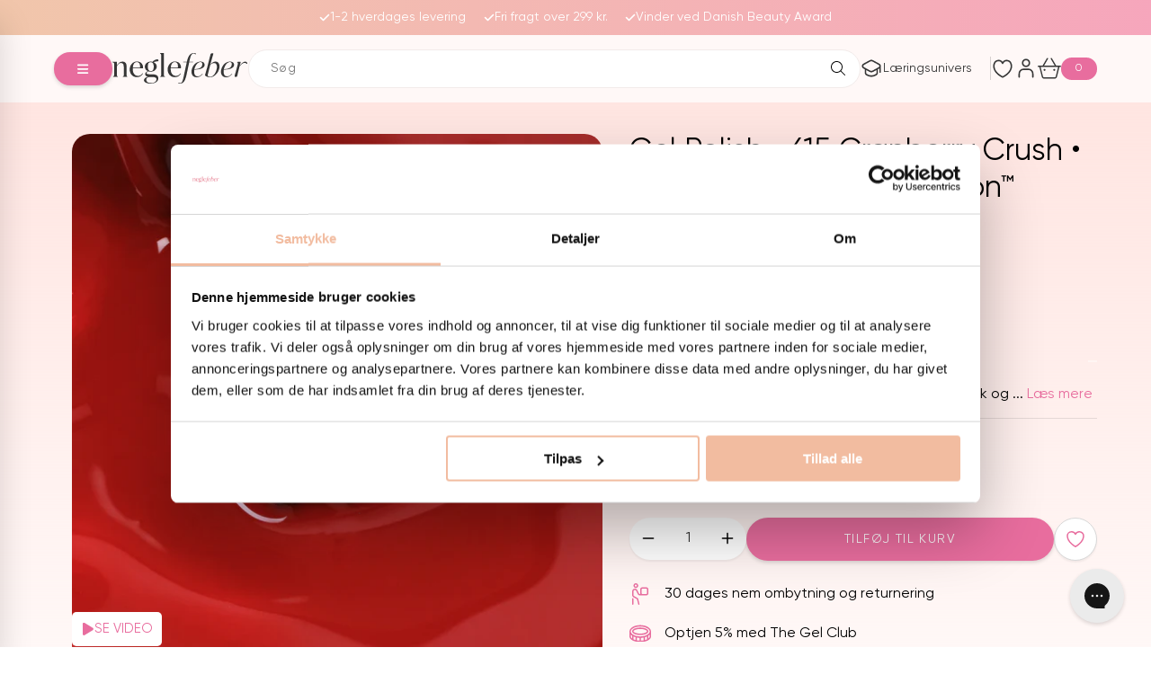

--- FILE ---
content_type: text/html; charset=utf-8
request_url: https://neglefeber.dk/products/gel-polish-615-cranberry-crush-21free
body_size: 175966
content:
<!doctype html>
<html class="js" lang="da">
  <head>
<!-- Google Consent Mode -->
<script data-cookieconsent="ignore">
    window.dataLayer = window.dataLayer || [];

    function gtag() {
        dataLayer.push(arguments);
    }

    gtag("consent", "default", {
        ad_storage: "denied",
        ad_user_data: "denied",
        ad_personalization: "denied",
        analytics_storage: "denied",
        functionality_storage: "denied",
        personalization_storage: "denied",
        security_storage: "granted",
        wait_for_update: 2000,
    });

    gtag("set", "ads_data_redaction", true);
</script>
<!-- End Google Consent Mode -->

<script id="Cookiebot" src="https://consent.cookiebot.com/uc.js" data-cbid="ae4b966c-08e1-4deb-927d-3d54c0373c7e" type="text/javascript" async></script>    
    <meta charset="utf-8">
    <meta http-equiv="X-UA-Compatible" content="IE=edge">
    <meta name="viewport" content="width=device-width,initial-scale=1">
    <meta name="theme-color" content="#e86d9e">
    <link rel='preconnect dns-prefetch' href='https://triplewhale-pixel.web.app/' crossorigin />
    <link rel="canonical" href="https://neglefeber.dk/products/gel-polish-615-cranberry-crush-21free"><link rel="icon" type="image/png" href="//neglefeber.dk/cdn/shop/files/favicon1.png?crop=center&height=32&v=1680513552&width=32"><link rel="preconnect" href="https://fonts.shopifycdn.com" crossorigin><title>
      Gel Polish • 615 Cranberry Crush • 21FREE • The Gel Collection™
 &ndash; Neglefeber</title>

    
      <meta name="description" content="615 Cranberry Crush fra The Gel Collection er en smuk og intens tranebærrød med dybde. Farven minder om de dybe nuancer i modne tranebær og tilføjer dimension til dine negle. • Udviklet uden brug af 21 typer af skadelig og uønsket kemi• Tilføjet mineraler for øget holdbarhed og styrke• Let opløselig formular, der sikre">
    

    

<meta property="og:site_name" content="Neglefeber">
<meta property="og:url" content="https://neglefeber.dk/products/gel-polish-615-cranberry-crush-21free">
<meta property="og:title" content="Gel Polish • 615 Cranberry Crush • 21FREE • The Gel Collection™">
<meta property="og:type" content="product">
<meta property="og:description" content="615 Cranberry Crush fra The Gel Collection er en smuk og intens tranebærrød med dybde. Farven minder om de dybe nuancer i modne tranebær og tilføjer dimension til dine negle. • Udviklet uden brug af 21 typer af skadelig og uønsket kemi• Tilføjet mineraler for øget holdbarhed og styrke• Let opløselig formular, der sikre"><meta property="og:image" content="http://neglefeber.dk/cdn/shop/files/Cranberry_crush_b7ec1e20-34d6-411c-93a7-308271e6a53c.png?v=1748848021">
  <meta property="og:image:secure_url" content="https://neglefeber.dk/cdn/shop/files/Cranberry_crush_b7ec1e20-34d6-411c-93a7-308271e6a53c.png?v=1748848021">
  <meta property="og:image:width" content="1080">
  <meta property="og:image:height" content="1080"><meta property="og:price:amount" content="103,95">
  <meta property="og:price:currency" content="DKK"><meta name="twitter:card" content="summary_large_image">
<meta name="twitter:title" content="Gel Polish • 615 Cranberry Crush • 21FREE • The Gel Collection™">
<meta name="twitter:description" content="615 Cranberry Crush fra The Gel Collection er en smuk og intens tranebærrød med dybde. Farven minder om de dybe nuancer i modne tranebær og tilføjer dimension til dine negle. • Udviklet uden brug af 21 typer af skadelig og uønsket kemi• Tilføjet mineraler for øget holdbarhed og styrke• Let opløselig formular, der sikre">


    <script>
      /* >> TriplePixel :: start*/
      window.TriplePixelData={TripleName:"neglefeber.myshopify.com",ver:"1.9"},function(W,H,A,L,E,_,B,N){function O(U,T,P,H,R){void 0===R&&(R=!1),H=new XMLHttpRequest,P?(H.open("POST",U,!0),H.setRequestHeader("Content-Type","application/json")):H.open("GET",U,!0),H.send(JSON.stringify(P||{})),H.onreadystatechange=function(){4===H.readyState&&200===H.status?(R=H.responseText,U.includes(".txt")?eval(R):P||(N[B]=R)):(299<H.status||H.status<200)&&T&&!R&&(R=!0,O(U,T-1))}}if(N=window,!N[H+"sn"]){N[H+"sn"]=1;try{A.setItem(H,1+(0|A.getItem(H)||0)),(E=JSON.parse(A.getItem(H+"U")||"[]")).push(location.href),A.setItem(H+"U",JSON.stringify(E))}catch(e){}var i,m,p;A.getItem('"!nC`')||(_=A,A=N,A[H]||(L=function(){return Date.now().toString(36)+"_"+Math.random().toString(36)},E=A[H]=function(t,e){return"State"==t?E.s:(W=L(),(E._q=E._q||[]).push([W,t,e]),W)},E.s="Installed",E._q=[],E.ch=W,B="configSecurityConfModel",N[B]=1,O("https://conf.config-security.com/model",5),i=L(),m=A[atob("c2NyZWVu")],_.setItem("di_pmt_wt",i),p={id:i,action:"profile",avatar:_.getItem("auth-security_rand_salt_"),time:m[atob("d2lkdGg=")]+":"+m[atob("aGVpZ2h0")],host:A.TriplePixelData.TripleName,url:window.location.href,ref:document.referrer,ver:window.TriplePixelData.ver},O("https://api.config-security.com/",5,p),O("https://triplewhale-pixel.web.app/dot1.9.txt",5)))}}("","TriplePixel",localStorage);
      /* << TriplePixel :: end*/
    </script>

    <!-- Google Tag Manager - 08-10-2024 main tagmanger-->
<script>(function(w,d,s,l,i){w[l]=w[l]||[];w[l].push({'gtm.start':
new Date().getTime(),event:'gtm.js'});var f=d.getElementsByTagName(s)[0],
j=d.createElement(s),dl=l!='dataLayer'?'&l='+l:'';j.async=true;j.src=
'https://www.googletagmanager.com/gtm.js?id='+i+dl;f.parentNode.insertBefore(j,f);
})(window,document,'script','dataLayer','GTM-TSNH29G');</script>
<!-- End Google Tag Manager -->

    
    <script src="//neglefeber.dk/cdn/shop/t/183/assets/jquery.min.js?v=147293088974801289311764827996" defer="defer"></script>
    <script src="//neglefeber.dk/cdn/shop/t/183/assets/swiper-bundle.min.js?v=134719205954883969171764827996" defer="defer"></script>
    <script src="//neglefeber.dk/cdn/shop/t/183/assets/custom.js?v=6937397980406166691764835009" defer="defer"></script>
    <script src="//neglefeber.dk/cdn/shop/t/183/assets/constants.js?v=132983761750457495441764827996" defer="defer"></script>
    <script src="//neglefeber.dk/cdn/shop/t/183/assets/pubsub.js?v=158357773527763999511764827996" defer="defer"></script>
    <script src="//neglefeber.dk/cdn/shop/t/183/assets/global.js?v=166618335217773861651764827996" defer="defer"></script>

    <script>window.performance && window.performance.mark && window.performance.mark('shopify.content_for_header.start');</script><meta name="facebook-domain-verification" content="nipogxx8gchovkdt96kygtq2wze460">
<meta id="shopify-digital-wallet" name="shopify-digital-wallet" content="/24990973999/digital_wallets/dialog">
<meta name="shopify-checkout-api-token" content="ed0fdff4e52cc356fe73ce909328ef9b">
<link rel="alternate" type="application/json+oembed" href="https://neglefeber.dk/products/gel-polish-615-cranberry-crush-21free.oembed">
<script async="async" src="/checkouts/internal/preloads.js?locale=da-DK"></script>
<link rel="preconnect" href="https://shop.app" crossorigin="anonymous">
<script async="async" src="https://shop.app/checkouts/internal/preloads.js?locale=da-DK&shop_id=24990973999" crossorigin="anonymous"></script>
<script id="apple-pay-shop-capabilities" type="application/json">{"shopId":24990973999,"countryCode":"DK","currencyCode":"DKK","merchantCapabilities":["supports3DS"],"merchantId":"gid:\/\/shopify\/Shop\/24990973999","merchantName":"Neglefeber","requiredBillingContactFields":["postalAddress","email","phone"],"requiredShippingContactFields":["postalAddress","email","phone"],"shippingType":"shipping","supportedNetworks":["visa","maestro","masterCard"],"total":{"type":"pending","label":"Neglefeber","amount":"1.00"},"shopifyPaymentsEnabled":true,"supportsSubscriptions":true}</script>
<script id="shopify-features" type="application/json">{"accessToken":"ed0fdff4e52cc356fe73ce909328ef9b","betas":["rich-media-storefront-analytics"],"domain":"neglefeber.dk","predictiveSearch":true,"shopId":24990973999,"locale":"da"}</script>
<script>var Shopify = Shopify || {};
Shopify.shop = "neglefeber.myshopify.com";
Shopify.locale = "da";
Shopify.currency = {"active":"DKK","rate":"1.0"};
Shopify.country = "DK";
Shopify.theme = {"name":"New Design by Neglefeber","id":189355229571,"schema_name":"Neglefeber","schema_version":"1.0.0","theme_store_id":887,"role":"main"};
Shopify.theme.handle = "null";
Shopify.theme.style = {"id":null,"handle":null};
Shopify.cdnHost = "neglefeber.dk/cdn";
Shopify.routes = Shopify.routes || {};
Shopify.routes.root = "/";</script>
<script type="module">!function(o){(o.Shopify=o.Shopify||{}).modules=!0}(window);</script>
<script>!function(o){function n(){var o=[];function n(){o.push(Array.prototype.slice.apply(arguments))}return n.q=o,n}var t=o.Shopify=o.Shopify||{};t.loadFeatures=n(),t.autoloadFeatures=n()}(window);</script>
<script>
  window.ShopifyPay = window.ShopifyPay || {};
  window.ShopifyPay.apiHost = "shop.app\/pay";
  window.ShopifyPay.redirectState = null;
</script>
<script id="shop-js-analytics" type="application/json">{"pageType":"product"}</script>
<script defer="defer" async type="module" src="//neglefeber.dk/cdn/shopifycloud/shop-js/modules/v2/client.init-shop-cart-sync_ByjAFD2B.da.esm.js"></script>
<script defer="defer" async type="module" src="//neglefeber.dk/cdn/shopifycloud/shop-js/modules/v2/chunk.common_D-UimmQe.esm.js"></script>
<script defer="defer" async type="module" src="//neglefeber.dk/cdn/shopifycloud/shop-js/modules/v2/chunk.modal_C_zrfWbZ.esm.js"></script>
<script type="module">
  await import("//neglefeber.dk/cdn/shopifycloud/shop-js/modules/v2/client.init-shop-cart-sync_ByjAFD2B.da.esm.js");
await import("//neglefeber.dk/cdn/shopifycloud/shop-js/modules/v2/chunk.common_D-UimmQe.esm.js");
await import("//neglefeber.dk/cdn/shopifycloud/shop-js/modules/v2/chunk.modal_C_zrfWbZ.esm.js");

  window.Shopify.SignInWithShop?.initShopCartSync?.({"fedCMEnabled":true,"windoidEnabled":true});

</script>
<script>
  window.Shopify = window.Shopify || {};
  if (!window.Shopify.featureAssets) window.Shopify.featureAssets = {};
  window.Shopify.featureAssets['shop-js'] = {"shop-cart-sync":["modules/v2/client.shop-cart-sync_qz5uXrN8.da.esm.js","modules/v2/chunk.common_D-UimmQe.esm.js","modules/v2/chunk.modal_C_zrfWbZ.esm.js"],"init-fed-cm":["modules/v2/client.init-fed-cm_D_N3sqvD.da.esm.js","modules/v2/chunk.common_D-UimmQe.esm.js","modules/v2/chunk.modal_C_zrfWbZ.esm.js"],"shop-cash-offers":["modules/v2/client.shop-cash-offers_DhVW52AO.da.esm.js","modules/v2/chunk.common_D-UimmQe.esm.js","modules/v2/chunk.modal_C_zrfWbZ.esm.js"],"shop-login-button":["modules/v2/client.shop-login-button_Bz65kmm8.da.esm.js","modules/v2/chunk.common_D-UimmQe.esm.js","modules/v2/chunk.modal_C_zrfWbZ.esm.js"],"pay-button":["modules/v2/client.pay-button_DnrmL6jh.da.esm.js","modules/v2/chunk.common_D-UimmQe.esm.js","modules/v2/chunk.modal_C_zrfWbZ.esm.js"],"shop-button":["modules/v2/client.shop-button_DB0cg2eC.da.esm.js","modules/v2/chunk.common_D-UimmQe.esm.js","modules/v2/chunk.modal_C_zrfWbZ.esm.js"],"avatar":["modules/v2/client.avatar_BTnouDA3.da.esm.js"],"init-windoid":["modules/v2/client.init-windoid_Chj1FYNy.da.esm.js","modules/v2/chunk.common_D-UimmQe.esm.js","modules/v2/chunk.modal_C_zrfWbZ.esm.js"],"init-shop-for-new-customer-accounts":["modules/v2/client.init-shop-for-new-customer-accounts_uX0xi2qL.da.esm.js","modules/v2/client.shop-login-button_Bz65kmm8.da.esm.js","modules/v2/chunk.common_D-UimmQe.esm.js","modules/v2/chunk.modal_C_zrfWbZ.esm.js"],"init-shop-email-lookup-coordinator":["modules/v2/client.init-shop-email-lookup-coordinator_DwZPtK8d.da.esm.js","modules/v2/chunk.common_D-UimmQe.esm.js","modules/v2/chunk.modal_C_zrfWbZ.esm.js"],"init-shop-cart-sync":["modules/v2/client.init-shop-cart-sync_ByjAFD2B.da.esm.js","modules/v2/chunk.common_D-UimmQe.esm.js","modules/v2/chunk.modal_C_zrfWbZ.esm.js"],"shop-toast-manager":["modules/v2/client.shop-toast-manager_BMA2g2Ij.da.esm.js","modules/v2/chunk.common_D-UimmQe.esm.js","modules/v2/chunk.modal_C_zrfWbZ.esm.js"],"init-customer-accounts":["modules/v2/client.init-customer-accounts_Ke9RQP0f.da.esm.js","modules/v2/client.shop-login-button_Bz65kmm8.da.esm.js","modules/v2/chunk.common_D-UimmQe.esm.js","modules/v2/chunk.modal_C_zrfWbZ.esm.js"],"init-customer-accounts-sign-up":["modules/v2/client.init-customer-accounts-sign-up_D7dx6-OC.da.esm.js","modules/v2/client.shop-login-button_Bz65kmm8.da.esm.js","modules/v2/chunk.common_D-UimmQe.esm.js","modules/v2/chunk.modal_C_zrfWbZ.esm.js"],"shop-follow-button":["modules/v2/client.shop-follow-button_DEtekCxG.da.esm.js","modules/v2/chunk.common_D-UimmQe.esm.js","modules/v2/chunk.modal_C_zrfWbZ.esm.js"],"checkout-modal":["modules/v2/client.checkout-modal_HipNIzHn.da.esm.js","modules/v2/chunk.common_D-UimmQe.esm.js","modules/v2/chunk.modal_C_zrfWbZ.esm.js"],"shop-login":["modules/v2/client.shop-login_CMPbvEnf.da.esm.js","modules/v2/chunk.common_D-UimmQe.esm.js","modules/v2/chunk.modal_C_zrfWbZ.esm.js"],"lead-capture":["modules/v2/client.lead-capture_COiqWsoF.da.esm.js","modules/v2/chunk.common_D-UimmQe.esm.js","modules/v2/chunk.modal_C_zrfWbZ.esm.js"],"payment-terms":["modules/v2/client.payment-terms_BSW28YRI.da.esm.js","modules/v2/chunk.common_D-UimmQe.esm.js","modules/v2/chunk.modal_C_zrfWbZ.esm.js"]};
</script>
<script>(function() {
  var isLoaded = false;
  function asyncLoad() {
    if (isLoaded) return;
    isLoaded = true;
    var urls = ["https:\/\/ecommplugins-scripts.trustpilot.com\/v2.1\/js\/header.min.js?settings=eyJrZXkiOiJPTGtCQm1OY0RYRDJLcDNNIiwicyI6InNrdSJ9\u0026v=2.5\u0026shop=neglefeber.myshopify.com","https:\/\/ecommplugins-trustboxsettings.trustpilot.com\/neglefeber.myshopify.com.js?settings=1663620430655\u0026shop=neglefeber.myshopify.com","https:\/\/widget.trustpilot.com\/bootstrap\/v5\/tp.widget.sync.bootstrap.min.js?shop=neglefeber.myshopify.com","https:\/\/intg.snapchat.com\/shopify\/shopify-scevent-init.js?id=1a4f591b-9ecb-42a2-a48b-d99b2709c00c\u0026shop=neglefeber.myshopify.com","https:\/\/cdn1.profitmetrics.io\/221291041CD30F96\/shopify-bundle.js?shop=neglefeber.myshopify.com","https:\/\/config.gorgias.chat\/bundle-loader\/01GYCC8HK72Q9NVACYYR31V1DG?source=shopify1click\u0026shop=neglefeber.myshopify.com","\/\/cdn.shopify.com\/proxy\/56384205cb4613a524813063683e4cddf0202df21b962cba4a21c8ee44369c72\/widget.cdn.sprii.io\/sprii-checkout-shopify.js?ver=1729517350342\u0026shop=neglefeber.myshopify.com\u0026sp-cache-control=cHVibGljLCBtYXgtYWdlPTkwMA","https:\/\/cdn.9gtb.com\/loader.js?g_cvt_id=7e680421-101a-4b3c-8fe8-3da98b128ff4\u0026shop=neglefeber.myshopify.com"];
    for (var i = 0; i < urls.length; i++) {
      var s = document.createElement('script');
      s.type = 'text/javascript';
      s.async = true;
      s.src = urls[i];
      var x = document.getElementsByTagName('script')[0];
      x.parentNode.insertBefore(s, x);
    }
  };
  if(window.attachEvent) {
    window.attachEvent('onload', asyncLoad);
  } else {
    window.addEventListener('load', asyncLoad, false);
  }
})();</script>
<script id="__st">var __st={"a":24990973999,"offset":3600,"reqid":"b2eb1730-5816-41c6-97a5-bcf009568a8b-1769479404","pageurl":"neglefeber.dk\/products\/gel-polish-615-cranberry-crush-21free","u":"e25ee8c910c1","p":"product","rtyp":"product","rid":8494372979026};</script>
<script>window.ShopifyPaypalV4VisibilityTracking = true;</script>
<script id="captcha-bootstrap">!function(){'use strict';const t='contact',e='account',n='new_comment',o=[[t,t],['blogs',n],['comments',n],[t,'customer']],c=[[e,'customer_login'],[e,'guest_login'],[e,'recover_customer_password'],[e,'create_customer']],r=t=>t.map((([t,e])=>`form[action*='/${t}']:not([data-nocaptcha='true']) input[name='form_type'][value='${e}']`)).join(','),a=t=>()=>t?[...document.querySelectorAll(t)].map((t=>t.form)):[];function s(){const t=[...o],e=r(t);return a(e)}const i='password',u='form_key',d=['recaptcha-v3-token','g-recaptcha-response','h-captcha-response',i],f=()=>{try{return window.sessionStorage}catch{return}},m='__shopify_v',_=t=>t.elements[u];function p(t,e,n=!1){try{const o=window.sessionStorage,c=JSON.parse(o.getItem(e)),{data:r}=function(t){const{data:e,action:n}=t;return t[m]||n?{data:e,action:n}:{data:t,action:n}}(c);for(const[e,n]of Object.entries(r))t.elements[e]&&(t.elements[e].value=n);n&&o.removeItem(e)}catch(o){console.error('form repopulation failed',{error:o})}}const l='form_type',E='cptcha';function T(t){t.dataset[E]=!0}const w=window,h=w.document,L='Shopify',v='ce_forms',y='captcha';let A=!1;((t,e)=>{const n=(g='f06e6c50-85a8-45c8-87d0-21a2b65856fe',I='https://cdn.shopify.com/shopifycloud/storefront-forms-hcaptcha/ce_storefront_forms_captcha_hcaptcha.v1.5.2.iife.js',D={infoText:'Beskyttet af hCaptcha',privacyText:'Beskyttelse af persondata',termsText:'Vilkår'},(t,e,n)=>{const o=w[L][v],c=o.bindForm;if(c)return c(t,g,e,D).then(n);var r;o.q.push([[t,g,e,D],n]),r=I,A||(h.body.append(Object.assign(h.createElement('script'),{id:'captcha-provider',async:!0,src:r})),A=!0)});var g,I,D;w[L]=w[L]||{},w[L][v]=w[L][v]||{},w[L][v].q=[],w[L][y]=w[L][y]||{},w[L][y].protect=function(t,e){n(t,void 0,e),T(t)},Object.freeze(w[L][y]),function(t,e,n,w,h,L){const[v,y,A,g]=function(t,e,n){const i=e?o:[],u=t?c:[],d=[...i,...u],f=r(d),m=r(i),_=r(d.filter((([t,e])=>n.includes(e))));return[a(f),a(m),a(_),s()]}(w,h,L),I=t=>{const e=t.target;return e instanceof HTMLFormElement?e:e&&e.form},D=t=>v().includes(t);t.addEventListener('submit',(t=>{const e=I(t);if(!e)return;const n=D(e)&&!e.dataset.hcaptchaBound&&!e.dataset.recaptchaBound,o=_(e),c=g().includes(e)&&(!o||!o.value);(n||c)&&t.preventDefault(),c&&!n&&(function(t){try{if(!f())return;!function(t){const e=f();if(!e)return;const n=_(t);if(!n)return;const o=n.value;o&&e.removeItem(o)}(t);const e=Array.from(Array(32),(()=>Math.random().toString(36)[2])).join('');!function(t,e){_(t)||t.append(Object.assign(document.createElement('input'),{type:'hidden',name:u})),t.elements[u].value=e}(t,e),function(t,e){const n=f();if(!n)return;const o=[...t.querySelectorAll(`input[type='${i}']`)].map((({name:t})=>t)),c=[...d,...o],r={};for(const[a,s]of new FormData(t).entries())c.includes(a)||(r[a]=s);n.setItem(e,JSON.stringify({[m]:1,action:t.action,data:r}))}(t,e)}catch(e){console.error('failed to persist form',e)}}(e),e.submit())}));const S=(t,e)=>{t&&!t.dataset[E]&&(n(t,e.some((e=>e===t))),T(t))};for(const o of['focusin','change'])t.addEventListener(o,(t=>{const e=I(t);D(e)&&S(e,y())}));const B=e.get('form_key'),M=e.get(l),P=B&&M;t.addEventListener('DOMContentLoaded',(()=>{const t=y();if(P)for(const e of t)e.elements[l].value===M&&p(e,B);[...new Set([...A(),...v().filter((t=>'true'===t.dataset.shopifyCaptcha))])].forEach((e=>S(e,t)))}))}(h,new URLSearchParams(w.location.search),n,t,e,['guest_login'])})(!0,!0)}();</script>
<script integrity="sha256-4kQ18oKyAcykRKYeNunJcIwy7WH5gtpwJnB7kiuLZ1E=" data-source-attribution="shopify.loadfeatures" defer="defer" src="//neglefeber.dk/cdn/shopifycloud/storefront/assets/storefront/load_feature-a0a9edcb.js" crossorigin="anonymous"></script>
<script crossorigin="anonymous" defer="defer" src="//neglefeber.dk/cdn/shopifycloud/storefront/assets/shopify_pay/storefront-65b4c6d7.js?v=20250812"></script>
<script data-source-attribution="shopify.dynamic_checkout.dynamic.init">var Shopify=Shopify||{};Shopify.PaymentButton=Shopify.PaymentButton||{isStorefrontPortableWallets:!0,init:function(){window.Shopify.PaymentButton.init=function(){};var t=document.createElement("script");t.src="https://neglefeber.dk/cdn/shopifycloud/portable-wallets/latest/portable-wallets.da.js",t.type="module",document.head.appendChild(t)}};
</script>
<script data-source-attribution="shopify.dynamic_checkout.buyer_consent">
  function portableWalletsHideBuyerConsent(e){var t=document.getElementById("shopify-buyer-consent"),n=document.getElementById("shopify-subscription-policy-button");t&&n&&(t.classList.add("hidden"),t.setAttribute("aria-hidden","true"),n.removeEventListener("click",e))}function portableWalletsShowBuyerConsent(e){var t=document.getElementById("shopify-buyer-consent"),n=document.getElementById("shopify-subscription-policy-button");t&&n&&(t.classList.remove("hidden"),t.removeAttribute("aria-hidden"),n.addEventListener("click",e))}window.Shopify?.PaymentButton&&(window.Shopify.PaymentButton.hideBuyerConsent=portableWalletsHideBuyerConsent,window.Shopify.PaymentButton.showBuyerConsent=portableWalletsShowBuyerConsent);
</script>
<script data-source-attribution="shopify.dynamic_checkout.cart.bootstrap">document.addEventListener("DOMContentLoaded",(function(){function t(){return document.querySelector("shopify-accelerated-checkout-cart, shopify-accelerated-checkout")}if(t())Shopify.PaymentButton.init();else{new MutationObserver((function(e,n){t()&&(Shopify.PaymentButton.init(),n.disconnect())})).observe(document.body,{childList:!0,subtree:!0})}}));
</script>
<link id="shopify-accelerated-checkout-styles" rel="stylesheet" media="screen" href="https://neglefeber.dk/cdn/shopifycloud/portable-wallets/latest/accelerated-checkout-backwards-compat.css" crossorigin="anonymous">
<style id="shopify-accelerated-checkout-cart">
        #shopify-buyer-consent {
  margin-top: 1em;
  display: inline-block;
  width: 100%;
}

#shopify-buyer-consent.hidden {
  display: none;
}

#shopify-subscription-policy-button {
  background: none;
  border: none;
  padding: 0;
  text-decoration: underline;
  font-size: inherit;
  cursor: pointer;
}

#shopify-subscription-policy-button::before {
  box-shadow: none;
}

      </style>

<script>window.performance && window.performance.mark && window.performance.mark('shopify.content_for_header.end');</script>


    <style data-shopify>
      
      @font-face {
        font-family: 'Gilroy';
        font-weight: normal;
        font-style: normal;
        src: local(''),
             url('https://cdn.shopify.com/s/files/1/0249/9097/3999/files/Gilroy-Regular.woff2?v=1700676934') format('woff2'),
             url('https://cdn.shopify.com/s/files/1/0249/9097/3999/files/Gilroy-Regular.woff?v=1700676926') format('woff');
         font-display: swap;
      }

      @font-face {
        font-family: 'Gilroy';
        font-weight: 500;
        font-style: normal;
        src: local(''),
             url('https://cdn.shopify.com/s/files/1/0249/9097/3999/files/Gilroy-Medium.woff2?v=1700767254') format('woff2'),
             ('https://cdn.shopify.com/s/files/1/0249/9097/3999/files/Gilroy-Medium.woff?v=1700767254') format('woff');
      }
      
      @font-face {
        font-family: 'Gilroy';
        font-weight: 600;
        font-style: normal;
        src: local(''),
             url('https://cdn.shopify.com/s/files/1/0249/9097/3999/files/Gilroy-Semibold.woff2?v=1700677141') format('woff2'),
             ('https://cdn.shopify.com/s/files/1/0249/9097/3999/files/Gilroy-Semibold.woff?v=1700676981') format('woff');
      }

      @font-face {
        font-family: "Beyond";
        src: url("https://cdn.shopify.com/s/files/1/0249/9097/3999/files/Beyond_Infinity_-_Demo.woff?v=1726548554") format("woff2"),
          url("https://cdn.shopify.com/s/files/1/0249/9097/3999/files/Beyond_Infinity_-_Demo.woff2?v=1726548553") format("woff");
      }

      @font-face {
        font-family: 'Hamillton One';
        src: url('https://cdn.shopify.com/s/files/1/0249/9097/3999/files/HamilltonOne.woff2?v=1728486648') format('woff2'),
            url('https://cdn.shopify.com/s/files/1/0249/9097/3999/files/HamilltonOne.woff?v=1728486647') format('woff'),
            url('https://cdn.shopify.com/s/files/1/0249/9097/3999/files/HamilltonOne.ttf?v=1728486647') format('truetype');
        font-weight: 300;
        font-style: normal;
        font-display: swap;
      }

      
      
      
        :root,
        .color-scheme-1 {
          --color-background: 255,255,255;
        
          --gradient-background: #ffffff;
        

        

        --color-foreground: 0,0,0;
        --color-background-contrast: 191,191,191;
        --color-shadow: 92,95,98;
        --color-button: 232,109,158;
        --color-button-text: 255,255,255;
        --color-secondary-button: 255,255,255;
        --color-secondary-button-text: 232,109,158;
        --color-link: 232,109,158;
        --color-badge-foreground: 0,0,0;
        --color-badge-background: 255,255,255;
        --color-badge-border: 0,0,0;
        --payment-terms-background-color: rgb(255 255 255);
      }
      
        
        .color-scheme-2 {
          --color-background: 255,229,225;
        
          --gradient-background: #ffe5e1;
        

        

        --color-foreground: 0,0,0;
        --color-background-contrast: 255,119,97;
        --color-shadow: 232,109,158;
        --color-button: 232,109,158;
        --color-button-text: 255,255,255;
        --color-secondary-button: 255,229,225;
        --color-secondary-button-text: 255,255,255;
        --color-link: 255,255,255;
        --color-badge-foreground: 0,0,0;
        --color-badge-background: 255,229,225;
        --color-badge-border: 0,0,0;
        --payment-terms-background-color: rgb(255 229 225);
      }
      
        
        .color-scheme-3 {
          --color-background: 232,109,158;
        
          --gradient-background: #e86d9e;
        

        

        --color-foreground: 255,255,255;
        --color-background-contrast: 184,29,91;
        --color-shadow: 18,18,18;
        --color-button: 255,255,255;
        --color-button-text: 232,109,158;
        --color-secondary-button: 232,109,158;
        --color-secondary-button-text: 255,255,255;
        --color-link: 255,255,255;
        --color-badge-foreground: 255,255,255;
        --color-badge-background: 232,109,158;
        --color-badge-border: 255,255,255;
        --payment-terms-background-color: rgb(232 109 158);
      }
      
        
        .color-scheme-4 {
          --color-background: 18,18,18;
        
          --gradient-background: #121212;
        

        

        --color-foreground: 255,255,255;
        --color-background-contrast: 146,146,146;
        --color-shadow: 18,18,18;
        --color-button: 18,18,18;
        --color-button-text: 18,18,18;
        --color-secondary-button: 18,18,18;
        --color-secondary-button-text: 255,255,255;
        --color-link: 255,255,255;
        --color-badge-foreground: 255,255,255;
        --color-badge-background: 18,18,18;
        --color-badge-border: 255,255,255;
        --payment-terms-background-color: rgb(18 18 18);
      }
      
        
        .color-scheme-5 {
          --color-background: 51,79,180;
        
          --gradient-background: #334fb4;
        

        

        --color-foreground: 255,255,255;
        --color-background-contrast: 23,35,81;
        --color-shadow: 18,18,18;
        --color-button: 255,255,255;
        --color-button-text: 51,79,180;
        --color-secondary-button: 51,79,180;
        --color-secondary-button-text: 255,255,255;
        --color-link: 255,255,255;
        --color-badge-foreground: 255,255,255;
        --color-badge-background: 51,79,180;
        --color-badge-border: 255,255,255;
        --payment-terms-background-color: rgb(51 79 180);
      }
      

      body, .color-scheme-1, .color-scheme-2, .color-scheme-3, .color-scheme-4, .color-scheme-5 {
        color: rgba(var(--color-foreground));
        background-color: rgb(var(--color-background));
      }

      :root {
        
          --font-body-family: 'Gilroy', sans-serif;
          
        --font-body-style: normal;
        --font-body-weight: 400;
        --font-body-weight-bold: 700;

        
          --font-heading-family: 'Gilroy', sans-serif;
          
        --font-heading-style: normal;
        --font-heading-weight: 500;

        --font-Hamillton-One: 'Hamillton One';

        --font-body-scale: 1.0;
        --font-heading-scale: 1.5;

        --media-padding: px;
        --media-border-opacity: 0.05;
        --media-border-width: 0px;
        --media-radius: 0px;
        --media-shadow-opacity: 0.0;
        --media-shadow-horizontal-offset: 0px;
        --media-shadow-vertical-offset: 4px;
        --media-shadow-blur-radius: 5px;
        --media-shadow-visible: 0;

        --page-width: 150rem;
        --page-width-margin: 0rem;

        --product-card-image-padding: 0.0rem;
        --product-card-corner-radius: 2.0rem;
        --product-card-text-alignment: left;
        --product-card-border-width: 0.0rem;
        --product-card-border-opacity: 0.1;
        --product-card-shadow-opacity: 0.0;
        --product-card-shadow-visible: 0;
        --product-card-shadow-horizontal-offset: 0.0rem;
        --product-card-shadow-vertical-offset: 0.4rem;
        --product-card-shadow-blur-radius: 0.5rem;

        --collection-card-image-padding: 0.0rem;
        --collection-card-corner-radius: 0.0rem;
        --collection-card-text-alignment: left;
        --collection-card-border-width: 0.0rem;
        --collection-card-border-opacity: 0.1;
        --collection-card-shadow-opacity: 0.0;
        --collection-card-shadow-visible: 0;
        --collection-card-shadow-horizontal-offset: 0.0rem;
        --collection-card-shadow-vertical-offset: 0.4rem;
        --collection-card-shadow-blur-radius: 0.5rem;

        --blog-card-image-padding: 0.0rem;
        --blog-card-corner-radius: 0.0rem;
        --blog-card-text-alignment: left;
        --blog-card-border-width: 0.0rem;
        --blog-card-border-opacity: 0.1;
        --blog-card-shadow-opacity: 0.0;
        --blog-card-shadow-visible: 0;
        --blog-card-shadow-horizontal-offset: 0.0rem;
        --blog-card-shadow-vertical-offset: 0.4rem;
        --blog-card-shadow-blur-radius: 0.5rem;

        --badge-corner-radius: 0.4rem;

        --popup-border-width: 0px;
        --popup-border-opacity: 0.1;
        --popup-corner-radius: 20px;
        --popup-shadow-opacity: 0.05;
        --popup-shadow-horizontal-offset: 0px;
        --popup-shadow-vertical-offset: 14px;
        --popup-shadow-blur-radius: 35px;

        --drawer-border-width: 1px;
        --drawer-border-opacity: 0.1;
        --drawer-shadow-opacity: 0.0;
        --drawer-shadow-horizontal-offset: 0px;
        --drawer-shadow-vertical-offset: 4px;
        --drawer-shadow-blur-radius: 5px;

        --spacing-sections-desktop: 0px;
        --spacing-sections-mobile: 0px;

        --grid-desktop-vertical-spacing: 36px;
        --grid-desktop-horizontal-spacing: 20px;
        --grid-mobile-vertical-spacing: 24.0px;
        --grid-mobile-horizontal-spacing: 13.333333333333334px;

        --text-boxes-border-opacity: 0.1;
        --text-boxes-border-width: 0px;
        --text-boxes-radius: 0px;
        --text-boxes-shadow-opacity: 0.0;
        --text-boxes-shadow-visible: 0;
        --text-boxes-shadow-horizontal-offset: 0px;
        --text-boxes-shadow-vertical-offset: 4px;
        --text-boxes-shadow-blur-radius: 5px;

        --buttons-radius: 40px;
        --buttons-radius-outset: 41px;
        --buttons-border-width: 1px;
        --buttons-border-opacity: 1.0;
        --buttons-shadow-opacity: 0.0;
        --buttons-shadow-visible: 0;
        --buttons-shadow-horizontal-offset: 0px;
        --buttons-shadow-vertical-offset: 4px;
        --buttons-shadow-blur-radius: 5px;
        --buttons-border-offset: 0.3px;

        --inputs-radius: 40px;
        --inputs-border-width: 1px;
        --inputs-border-opacity: 0.2;
        --inputs-shadow-opacity: 0.0;
        --inputs-shadow-horizontal-offset: 0px;
        --inputs-margin-offset: 0px;
        --inputs-shadow-vertical-offset: 4px;
        --inputs-shadow-blur-radius: 5px;
        --inputs-radius-outset: 41px;

        --variant-pills-radius: 40px;
        --variant-pills-border-width: 1px;
        --variant-pills-border-opacity: 0.55;
        --variant-pills-shadow-opacity: 0.0;
        --variant-pills-shadow-horizontal-offset: 0px;
        --variant-pills-shadow-vertical-offset: 4px;
        --variant-pills-shadow-blur-radius: 5px;


        --light-text: #959595;
        --main-primary-color: #e86d9e;
        --main-secondary-dark: #ffe5e1;
        --main-secondary-light: #fff3f1;
      }

      *,
      *::before,
      *::after {
        box-sizing: border-box;
      }

      html {
        box-sizing: border-box;
        font-size: calc(var(--font-body-scale) * 62.5%);
        height: 100%;
        scroll-behavior: smooth;
      }

      body {
        display: grid;
        grid-template-rows: auto auto 1fr auto;
        grid-template-columns: 100%;
        min-height: 100%;
        margin: 0;
        font-size: 1.4rem;
        letter-spacing: normal;
        line-height: 1.4;
        font-family: var(--font-body-family);
        font-style: var(--font-body-style);
        font-weight: var(--font-body-weight);
      }

      @media screen and (min-width: 750px) {
        body {
          font-size: 1.4rem;
        }
      }
    </style>

    <script> 
      // ---------------------------------------------------------------------------
      // Money format handler
      // ---------------------------------------------------------------------------
      Shopify.money_format = "{{amount_with_comma_separator}} kr";
      Shopify.formatMoney = function(cents, format) {
        if (typeof cents == 'string') { cents = cents.replace('.',''); }
        var value = '';
        var placeholderRegex = /\{\{\s*(\w+)\s*\}\}/;
        var formatString = (format || this.money_format);
      
        function defaultOption(opt, def) {
           return (typeof opt == 'undefined' ? def : opt);
        }
      
        function formatWithDelimiters(number, precision, thousands, decimal) {
          precision = defaultOption(precision, 2);
          thousands = defaultOption(thousands, ',');
          decimal   = defaultOption(decimal, '.');
      
          if (isNaN(number) || number == null) { return 0; }
      
          number = (number/100.0).toFixed(precision);
      
          var parts   = number.split('.'),
              dollars = parts[0].replace(/(\d)(?=(\d\d\d)+(?!\d))/g, '$1' + thousands),
              cents   = parts[1] ? (decimal + parts[1]) : '';
      
          return dollars + cents;
        }
      
        switch(formatString.match(placeholderRegex)[1]) {
          case 'amount':
            value = formatWithDelimiters(cents, 2);
            break;
          case 'amount_no_decimals':
            value = formatWithDelimiters(cents, 0);
            break;
          case 'amount_with_comma_separator':
            value = formatWithDelimiters(cents, 2, '.', ',');
            break;
          case 'amount_no_decimals_with_comma_separator':
            value = formatWithDelimiters(cents, 0, '.', ',');
            break;
        }
      
        return formatString.replace(placeholderRegex, value);
      };
    </script>

    <link href="//neglefeber.dk/cdn/shop/t/183/assets/swiper-bundle.min.css?v=67625897885660105831764827996" rel="stylesheet" type="text/css" media="all" />
    <link href="//neglefeber.dk/cdn/shop/t/183/assets/base.css?v=128020921173773139701764827996" rel="stylesheet" type="text/css" media="all" />

     <link
        rel="stylesheet"
        href="//neglefeber.dk/cdn/shop/t/183/assets/component-predictive-search.css?v=78004631721772799621764827996"
        media="print"
        onload="this.media='all'"
      ><script>
      if (Shopify.designMode) {
        document.documentElement.classList.add('shopify-design-mode');
      }
    </script>
    
  <!-- BEGIN app block: shopify://apps/klaviyo-email-marketing-sms/blocks/klaviyo-onsite-embed/2632fe16-c075-4321-a88b-50b567f42507 -->












  <script async src="https://static.klaviyo.com/onsite/js/Xd3pEs/klaviyo.js?company_id=Xd3pEs"></script>
  <script>!function(){if(!window.klaviyo){window._klOnsite=window._klOnsite||[];try{window.klaviyo=new Proxy({},{get:function(n,i){return"push"===i?function(){var n;(n=window._klOnsite).push.apply(n,arguments)}:function(){for(var n=arguments.length,o=new Array(n),w=0;w<n;w++)o[w]=arguments[w];var t="function"==typeof o[o.length-1]?o.pop():void 0,e=new Promise((function(n){window._klOnsite.push([i].concat(o,[function(i){t&&t(i),n(i)}]))}));return e}}})}catch(n){window.klaviyo=window.klaviyo||[],window.klaviyo.push=function(){var n;(n=window._klOnsite).push.apply(n,arguments)}}}}();</script>

  
    <script id="viewed_product">
      if (item == null) {
        var _learnq = _learnq || [];

        var MetafieldReviews = null
        var MetafieldYotpoRating = null
        var MetafieldYotpoCount = null
        var MetafieldLooxRating = null
        var MetafieldLooxCount = null
        var okendoProduct = null
        var okendoProductReviewCount = null
        var okendoProductReviewAverageValue = null
        try {
          // The following fields are used for Customer Hub recently viewed in order to add reviews.
          // This information is not part of __kla_viewed. Instead, it is part of __kla_viewed_reviewed_items
          MetafieldReviews = {"rating":{"scale_min":"1.0","scale_max":"5.0","value":"4.5"},"rating_count":2};
          MetafieldYotpoRating = null
          MetafieldYotpoCount = null
          MetafieldLooxRating = null
          MetafieldLooxCount = null

          okendoProduct = null
          // If the okendo metafield is not legacy, it will error, which then requires the new json formatted data
          if (okendoProduct && 'error' in okendoProduct) {
            okendoProduct = null
          }
          okendoProductReviewCount = okendoProduct ? okendoProduct.reviewCount : null
          okendoProductReviewAverageValue = okendoProduct ? okendoProduct.reviewAverageValue : null
        } catch (error) {
          console.error('Error in Klaviyo onsite reviews tracking:', error);
        }

        var item = {
          Name: "Gel Polish • 615 Cranberry Crush • 21FREE • The Gel Collection™",
          ProductID: 8494372979026,
          Categories: ["4 for 3 på Gel Polish (bruges bla til lives)","Alle Produkter","Alt Gel Polish","Best sellers","Farver på tilbud","Gel Polish","Jul- og glimmerfarver 2025","Kun Gel Polish","LIVE 30.09.2024","LIVE25 rabat kollektion","Røde negle","Røde nuancer","SUMMERSALE","The Gel Collection","Tilbud"],
          ImageURL: "https://neglefeber.dk/cdn/shop/files/Cranberry_crush_b7ec1e20-34d6-411c-93a7-308271e6a53c_grande.png?v=1748848021",
          URL: "https://neglefeber.dk/products/gel-polish-615-cranberry-crush-21free",
          Brand: "The Gel Collection",
          Price: "103,95 kr",
          Value: "103,95",
          CompareAtPrice: "129,95 kr"
        };
        _learnq.push(['track', 'Viewed Product', item]);
        _learnq.push(['trackViewedItem', {
          Title: item.Name,
          ItemId: item.ProductID,
          Categories: item.Categories,
          ImageUrl: item.ImageURL,
          Url: item.URL,
          Metadata: {
            Brand: item.Brand,
            Price: item.Price,
            Value: item.Value,
            CompareAtPrice: item.CompareAtPrice
          },
          metafields:{
            reviews: MetafieldReviews,
            yotpo:{
              rating: MetafieldYotpoRating,
              count: MetafieldYotpoCount,
            },
            loox:{
              rating: MetafieldLooxRating,
              count: MetafieldLooxCount,
            },
            okendo: {
              rating: okendoProductReviewAverageValue,
              count: okendoProductReviewCount,
            }
          }
        }]);
      }
    </script>
  




  <script>
    window.klaviyoReviewsProductDesignMode = false
  </script>







<!-- END app block --><!-- BEGIN app block: shopify://apps/analyzify-ga4-ads-tracking/blocks/app-embed-v4/69637cfd-dd6f-4511-aa97-7037cfb5515c -->


<!-- BEGIN app snippet: an_analyzify_settings -->







<script defer>
  // AN_ANALYZIFY_SETTINGS
  (() => {
    try {
      const startTime = performance.now();
      window.analyzify = window.analyzify || {};
  
      window.analyzify.log = (t, groupName, nestedGroupName) => {
        try {
          const styles = {
            default: 'color:#fff;background:#413389;',
            an_analyzify: 'color:#fff;background:#1f77b4;', 
            an_analyzify_settings: 'color:#fff;background:#ff7f0e;', 
            an_fb: 'color:#fff;background:#2ca02c;', 
            an_criteo: 'color:#fff;background:#d62728;', 
            an_bing: 'color:#fff;background:#9467bd;', 
            an_clarity: 'color:#fff;background:#8c564b;', 
            an_hotjar: 'color:#fff;background:#8c564b;', 
            an_gtm: 'color:#fff;background:#e377c2;', 
            an_klaviyo: 'color:#fff;background:#7f7f7f;', 
            an_pinterest: 'color:#fff;background:#bcbd22;', 
            an_rebuy: 'color:#fff;background:#17becf;', 
            an_tiktok: 'color:#fff;background:#ffbb78;', 
            an_x: 'color:#fff;background:#98df8a;', 
            an_consent: 'color:#fff;background:#ff9896;' 
          };

          if (window.analyzify.logging && t != null) {
            const style = styles[groupName] || styles['default'];
            console.log(`%c[${groupName || 'Analyzify'}]${nestedGroupName ? ` ${nestedGroupName}` : ''}`, style, t);
            analyzify.logs.push(t);
            if (analyzify?.stopAtLog) {
              debugger;
            }
          }
        } catch (error) {
          console.error("Error processing analyzify settings:", error);
        }
      }

      (() => {
        try {
          window.analyzify = {
            ...window.analyzify,
            logging: "" == "true",
            logs: [],
            testing_environment: false,
            consent_version: null,
            initial_load: {},
            variant_changed_with_view_item: false,
            chunk_size: 25,
            properties: {
              GTM: {
                status: false,
                id: "",
                multiple_view_item_list: false,
                feed_country: "",
                feed_region: "",
                feed_language: "",
                merchant_id: "",
                enhanced_params: true,
                replace_session_id: false,
                replace_gclid: false,
                variant_changed: true,
                generate_lead: true,
              },
              GADS: {
                status:true, 
                conversion_linker:false, 
                allow_ad_personalization_signals:true,
                ads_data_redaction:false,
                url_passthrough:false,
                primary: {
                  status:true,
                  id: "AW-580623408",
                  feed_country: "DK",
                  feed_region: "DK",
                  merchant_id: "270635671",
                  feed_language: "da",
                  product_id_format: "variant_id", 
                  replace_session_id:false,
                  replace_gclid:false,
                  remarketing: {
                    status:true,
                    gads_remarketing_id_format: "variant_id",
                    events: { 
                      view_item_list: true, 
                      view_item: true,
                      add_to_cart: false,
                      remove_from_cart: false,
                      begin_checkout: true,
                      purchase: false,
                      generate_lead: false,
                    }
                  },
                  conversions: {
                    view_item: {
                        status: true,
                        value: "kUS8CMK54M8bELC47pQC",
                    },
                    add_to_cart: {
                        status: false,
                        value: "liTsCL-54M8bELC47pQC",
                    },
                    begin_checkout: {
                        status: true,
                        value: "wLjtCMW54M8bELC47pQC",
                    },
                    purchase: {
                        status: false,
                        value: "",
                    },
                    generate_lead: {
                      status: true,
                      value: "bSS3CMi54M8bELC47pQC",
                    }
                  }
                },
                secondary: {
                  status: false,
                  id: "",
                  feed_country: "",
                  feed_region: "",
                  merchant_id: "",
                  feed_language: "",
                  product_id_format: "product_sku",
                  remarketing: {
                    gads_remarketing_id_format: "product_sku",
                    status: false,
                    events: {
                      view_item_list: false,
                      view_item: false,
                      add_to_cart: false,
                      remove_from_cart: false,
                      begin_checkout: false,
                      purchase: false,
                      generate_lead: false,
                    }
                  },
                  conversions: {
                    view_item: {
                      status: false,
                      value: "",
                    },
                    add_to_cart:{
                      status: false,
                      value: "",
                    },
                    begin_checkout:{
                      status: false,
                      value: "",
                    },
                    purchase:{
                      status: false,
                      value: "",
                    },
                    generate_lead: {
                      status: false,
                      value: "",
                    }
                  }
                }
              },
              GA4: {
                status: true,
                multiple_view_item_list: false,
                enhanced_params: true,
                all_forms: true,
                primary: {
                  status: true,
                  id: "G-0D2GLEY6GB",
                  product_id_format: "product_sku",
                  replace_session_id: false,
                  events: {
                    variant_changed: true,
                    view_item_list: true,
                    select_item: true,
                    nav_click: false,
                    view_item: true,
                    add_to_cart: false,
                    add_to_wishlist: true,
                    view_cart: true,
                    remove_from_cart: false,
                    begin_checkout: true,
                    purchase: false,
                    generate_lead: true,
                    page_404: true,
                  }
                },
                secondary: {
                  status: false,
                  id: "",
                  product_id_format: "product_sku",
                  replace_session_id: false,
                  events: {
                      variant_changed: true,
                      view_item_list: false,
                      select_item: false,
                      nav_click: false,
                      view_item: false,
                      add_to_cart: false,
                      add_to_wishlist: false,
                      view_cart: false,
                      remove_from_cart: false,
                      begin_checkout: false,
                      purchase: false,
                      generate_lead: true, // @check & set: false
                      page_404: true,
                  }
                } 
              },
              X: {
                status: false,
                id:"",
                product_id_format: "product_sku",
                events:{
                    page_view: "",
                    add_to_cart: "",
                    begin_checkout: "",
                    search: ""
                }
              },
              BING: {
                status: false,
                id: "",
                product_id_format: "product_sku",
                events: {
                    home: true,
                    view_item: true,
                    view_item_list: true,
                    view_cart: true,
                    search: true,
                    add_to_cart: false,
                    begin_checkout: false,
                    purchase: false
                }
              },
              FACEBOOK: {
                status: true,
                all_forms: true,
                primary: {
                    status: true,
                    id: "389815891996505",
                    product_id_format: "variant_id",
                    events: {
                        view_content: true,
                        view_collection: true,
                        search: true,
                        add_to_cart: false,
                        add_to_wishlist: true,
                        view_cart: true,
                        initiate_checkout: false,
                        add_payment_info: false,
                        generate_lead: true,
                        purchase: false,
                    }
                },
                secondary: {
                    status: false,
                    id: "",
                    product_id_format: "",
                    events: {
                        view_content: false,
                        view_collection: true,
                        search: false,
                        add_to_cart: false,
                        add_to_wishlist: false,
                        view_cart: true,
                        initiate_checkout: false,
                        add_payment_info: false,
                        generate_lead: true,
                        purchase: false,
                    }
                }
              },
              SERVERSIDE: {
                store_id: "uz7uca2qz3pvjvu71z0x2o",
                status: true,
                measurement_id: "G-0D2GLEY6GB",
                datalayer: false,
                endpoint: 'https://analyzifycdn.com/collect',
                testEndpoint: 'https://stag.analyzifycdn.com/collect', 
                azfy_attribution: 'dual',
                shop_domain: "neglefeber.dk",
                all_forms: true,
                events: {
                    add_to_cart: false,
                    view_item: true,
                    page_view: true,
                    begin_checkout: false,
                    search: true,
                    generate_lead: true,
                },
                sendCartUpdateDebug: false,
              },
              PINTEREST:{
                status: false,
                id: "",
                product_id_format: "product_sku",
                events:{
                    view_item_list: false,
                    view_item: false,
                    add_to_cart: false,
                    purchase: false,
                }
              },
              CRITEO:{
                status: false,
                id: "",
                product_id_format: "product_sku",
                events:{
                    view_item_list: false,
                    view_item: false,
                    add_to_cart: false,
                    view_cart: false,
                    purchase: false,
                }
              },
              CLARITY:{
                status: false,
                id: "",
                events: {
                  view_item: false,
                  view_item_list: false,
                  view_cart: false,
                  add_to_cart: false,
                  add_to_wishlist: false,
                  remove_from_cart: false,
                  begin_checkout: false,
                  search: false,
                }
              },
              HOTJAR:{
                status: false,
                id: "",
                events: {
                  view_item: false,
                  view_item_list: false,
                  view_cart: false,
                  add_to_cart: false,
                  add_to_wishlist: false,
                  remove_from_cart: false,
                  begin_checkout: false,
                  search: false,
                }
              },             
              SNAPCHAT:{
                status: false,
                id: "",
                events: {
                  view_item: false,
                  add_to_cart: false,
                  initiate_checkout: false,
                },
                product_id_format: "product_sku",
              },
              KLAVIYO:{
                status: false,
                id: "",
                product_id_format: "product_sku",
                events:{
                    subscribe: false, // did not seem to be defined in the settings
                    view_item_list: false,
                    view_item: false,
                    add_to_cart: false,
                    add_to_wishlist: true,
                    begin_checkout: false,
                    search: false,
                    purchase: false, // did not seem to be defined in the settings
                }
              },
              
              TIKTOK:{
                status: true,
                id: "CK63VEJC77UFIT2724OG",
                product_id_format: "product_id",
                all_forms: true,
                events:{
                    view_item: true,
                    add_to_cart: false,
                    begin_checkout: false,
                    search: true,
                    purchase: false,
                    generate_lead: true,
                }
              }
            },
            send_unhashed_email: false,
            hide_raw_userdata: false,
            feed_region: 'DK',
            feed_country: 'DK',
            debug_mode: false,
            rebuy_atc_rfc: false,
            pageFly: false,
            user_id_format: "cid",
            send_user_id: true,
            addedProduct: null
          }
        } catch (error) {
          console.error("Error processing analyzify settings:", error);
        }
      })();

      window.analyzify_custom_classes = 'null';
      window.analyzify_measurement_id = 'G-0D2GLEY6GB';
      window.analyzify_measurement_id_v3 = '';
      window.analyzify.gtag_config = {};

      // @check
      window.collection_sku_list = [
        
      ];

      window.analyzify.cart_attributes = null;
      window.analyzify.eventId = null;
      window.analyzify.cart_id = null;
      window.analyzify.sh_info_obj = {};

      // @check
      const orders = [
        
      ];
      // @check
      const totalOrderPrice = orders.reduce((acc, price) => acc + price, 0);

      window.analyzify.shopify_customer  = {
        
        type: 'visitor',
        
      };

      // @check
      window.analyzify.shopify_template = 'product';

      (() => {
        try {
          
            window.analyzify.getProductObj = (() => {
              try {
                return {
                  product: {"id":8494372979026,"title":"Gel Polish • 615 Cranberry Crush • 21FREE • The Gel Collection™","handle":"gel-polish-615-cranberry-crush-21free","description":"\u003cp\u003e\u003cb style=\"font-family: -apple-system, BlinkMacSystemFont, 'San Francisco', 'Segoe UI', Roboto, 'Helvetica Neue', sans-serif; font-size: 0.875rem;\"\u003e615 Cranberry Crush \u003c\/b\u003e\u003cspan style=\"font-family: -apple-system, BlinkMacSystemFont, 'San Francisco', 'Segoe UI', Roboto, 'Helvetica Neue', sans-serif; font-size: 0.875rem;\"\u003efra The Gel Collection er en smuk og intens tranebærrød med dybde. Farven minder om de dybe nuancer i modne tranebær og tilføjer dimension til dine negle.\u003c\/span\u003e\u003c\/p\u003e\n\u003cp\u003e\u003cspan\u003e• Udviklet \u003cmeta charset=\"utf-8\"\u003euden brug af \u003ca href=\"\/pages\/thegelcollection\" target=\"_blank\"\u003e21 typer af skadelig og uønsket kemi\u003c\/a\u003e\u003cbr\u003e• Tilføjet mineraler for øget holdbarhed og styrke\u003cbr\u003e• Let opløselig formular, der sikrer skånsom aftagning\u003cbr\u003e• Vegansk og fri for palmeolie\u003cbr\u003e• Holdbarhed på op til 3 uger\u003c\/span\u003e\u003c\/p\u003e\n\u003cp\u003e\u003cmeta charset=\"utf-8\"\u003eFor at opnå både den lange holdbarhed og en tryg oplevelse med produktet, er det vigtigt, at det hærder korrekt. Vores produkter er nøje testet sammen med vores egne UV-lamper ved følgende hærdetider:\u003cbr\u003e\u003ca class=\"c-link\" data-stringify-link=\"\/products\/the-dual-led-flash-home-uv-lampe\" data-sk=\"tooltip_parent\" href=\"\/products\/the-dual-led-flash-home-uv-lampe\" rel=\"noopener noreferrer\" target=\"_blank\"\u003eHome-lampe\u003c\/a\u003e: 60 sek\u003cbr\u003e\u003ca class=\"c-link\" data-stringify-link=\"\/products\/the-dual-led-flash™-smart-uv-led-lampe-the-gel-collection\" data-sk=\"tooltip_parent\" href=\"\/products\/the-dual-led-flash%E2%84%A2-smart-uv-led-lampe-the-gel-collection\" rel=\"noopener noreferrer\" target=\"_blank\"\u003eSmart-lampe\u003c\/a\u003e: 90 sek\u003cbr\u003eHvis du bruger en lampe fra et andet mærke, kan vi desværre ikke love den samme korrekte hærdning – og det kan have betydning for både holdbarhed og sikkerhed. Du kan læse mere om hvorfor lige \u003ca class=\"c-link\" data-stringify-link=\"\/blogs\/news\/viden-om-uv-haerdningsprocessen\" data-sk=\"tooltip_parent\" href=\"\/blogs\/news\/viden-om-uv-haerdningsprocessen\" rel=\"noopener noreferrer\" target=\"_blank\"\u003eher\u003c\/a\u003e.\u003c\/p\u003e\n\u003cp\u003e\u003cspan\u003e\u003cmeta charset=\"utf-8\"\u003eHærdningstid i UV-lampen: 60 sekunder per lag\u003cbr\u003eStørrelse: 10ml\u003c\/span\u003e\u003c\/p\u003e\n\u003cp\u003e\u003cstrong\u003eSådan gør du: \u003c\/strong\u003eFå det bedste ud af dine negleprodukter ved at tage dig tid til at se vores \u003ca href=\"\/pages\/laeringsunivers\"\u003evideoguides\u003c\/a\u003e og læse bogen \u003ca href=\"\/products\/negle-den-store-guide-til-diy-gelnegle?_pos=1\u0026amp;_sid=8340a99c2\u0026amp;_ss=r\"\u003e\u003cem\u003eNegle\u003c\/em\u003e\u003c\/a\u003e. Her finder du detaljerede trin-for-trin guides samt alt, hvad du behøver at vide om teori og teknikker. Ved at følge vores vejledninger beskytter du dine negle mod skader og sikrer samtidig en lang holdbarhed.\u003c\/p\u003e\n\u003cp\u003eSe ingredienslisten for alle produkter i \u003cem\u003eThe Gel Collection\u003c\/em\u003e \u003ca href=\"\/pages\/ingredienser\"\u003eher\u003c\/a\u003e.\u003c\/p\u003e","published_at":"2023-09-17T07:55:33+02:00","created_at":"2023-06-30T18:34:03+02:00","vendor":"The Gel Collection","type":"Gel Polish","tags":["BW25","føs25","gelpolish20","jan20","live20","Rød","sommer20"],"price":10395,"price_min":10395,"price_max":10395,"available":true,"price_varies":false,"compare_at_price":12995,"compare_at_price_min":12995,"compare_at_price_max":12995,"compare_at_price_varies":false,"variants":[{"id":46750531060050,"title":"Default Title","option1":"Default Title","option2":null,"option3":null,"sku":"TGC318","requires_shipping":true,"taxable":true,"featured_image":null,"available":true,"name":"Gel Polish • 615 Cranberry Crush • 21FREE • The Gel Collection™","public_title":null,"options":["Default Title"],"price":10395,"weight":20,"compare_at_price":12995,"inventory_management":"shopify","barcode":"5740014810183","requires_selling_plan":false,"selling_plan_allocations":[],"quantity_rule":{"min":1,"max":null,"increment":1}}],"images":["\/\/neglefeber.dk\/cdn\/shop\/files\/Cranberry_crush_b7ec1e20-34d6-411c-93a7-308271e6a53c.png?v=1748848021","\/\/neglefeber.dk\/cdn\/shop\/files\/615CranberryCrush.jpg?v=1748848021","\/\/neglefeber.dk\/cdn\/shop\/files\/615_Cranberry_Crush.png?v=1748848021","\/\/neglefeber.dk\/cdn\/shop\/files\/2f47d5b039f2463e6cbce4087ff667be.png?v=1748848021"],"featured_image":"\/\/neglefeber.dk\/cdn\/shop\/files\/Cranberry_crush_b7ec1e20-34d6-411c-93a7-308271e6a53c.png?v=1748848021","options":["Title"],"media":[{"alt":null,"id":65922619736451,"position":1,"preview_image":{"aspect_ratio":1.0,"height":1080,"width":1080,"src":"\/\/neglefeber.dk\/cdn\/shop\/files\/Cranberry_crush_b7ec1e20-34d6-411c-93a7-308271e6a53c.png?v=1748848021"},"aspect_ratio":1.0,"height":1080,"media_type":"image","src":"\/\/neglefeber.dk\/cdn\/shop\/files\/Cranberry_crush_b7ec1e20-34d6-411c-93a7-308271e6a53c.png?v=1748848021","width":1080},{"alt":null,"id":43246358954322,"position":2,"preview_image":{"aspect_ratio":1.0,"height":2048,"width":2048,"src":"\/\/neglefeber.dk\/cdn\/shop\/files\/615CranberryCrush.jpg?v=1748848021"},"aspect_ratio":1.0,"height":2048,"media_type":"image","src":"\/\/neglefeber.dk\/cdn\/shop\/files\/615CranberryCrush.jpg?v=1748848021","width":2048},{"alt":null,"id":47181548290386,"position":3,"preview_image":{"aspect_ratio":1.0,"height":1080,"width":1080,"src":"\/\/neglefeber.dk\/cdn\/shop\/files\/615_Cranberry_Crush.png?v=1748848021"},"aspect_ratio":1.0,"height":1080,"media_type":"image","src":"\/\/neglefeber.dk\/cdn\/shop\/files\/615_Cranberry_Crush.png?v=1748848021","width":1080},{"alt":"615","id":63826168807811,"position":4,"preview_image":{"aspect_ratio":1.0,"height":728,"width":728,"src":"\/\/neglefeber.dk\/cdn\/shop\/files\/2f47d5b039f2463e6cbce4087ff667be.png?v=1748848021"},"aspect_ratio":1.0,"height":728,"media_type":"image","src":"\/\/neglefeber.dk\/cdn\/shop\/files\/2f47d5b039f2463e6cbce4087ff667be.png?v=1748848021","width":728},{"alt":null,"id":48071682687314,"position":5,"preview_image":{"aspect_ratio":1.0,"height":2160,"width":2160,"src":"\/\/neglefeber.dk\/cdn\/shop\/files\/preview_images\/ea8fa0f310614b4094fc4fe9355b4de4.thumbnail.0000000000.jpg?v=1732260858"},"aspect_ratio":1.0,"duration":8840,"media_type":"video","sources":[{"format":"mp4","height":480,"mime_type":"video\/mp4","url":"\/\/neglefeber.dk\/cdn\/shop\/videos\/c\/vp\/ea8fa0f310614b4094fc4fe9355b4de4\/ea8fa0f310614b4094fc4fe9355b4de4.SD-480p-1.5Mbps-38543618.mp4?v=0","width":480},{"format":"mp4","height":1080,"mime_type":"video\/mp4","url":"\/\/neglefeber.dk\/cdn\/shop\/videos\/c\/vp\/ea8fa0f310614b4094fc4fe9355b4de4\/ea8fa0f310614b4094fc4fe9355b4de4.HD-1080p-7.2Mbps-38543618.mp4?v=0","width":1080},{"format":"mp4","height":720,"mime_type":"video\/mp4","url":"\/\/neglefeber.dk\/cdn\/shop\/videos\/c\/vp\/ea8fa0f310614b4094fc4fe9355b4de4\/ea8fa0f310614b4094fc4fe9355b4de4.HD-720p-4.5Mbps-38543618.mp4?v=0","width":720},{"format":"m3u8","height":1080,"mime_type":"application\/x-mpegURL","url":"\/\/neglefeber.dk\/cdn\/shop\/videos\/c\/vp\/ea8fa0f310614b4094fc4fe9355b4de4\/ea8fa0f310614b4094fc4fe9355b4de4.m3u8?v=0","width":1080}]}],"requires_selling_plan":false,"selling_plan_groups":[],"content":"\u003cp\u003e\u003cb style=\"font-family: -apple-system, BlinkMacSystemFont, 'San Francisco', 'Segoe UI', Roboto, 'Helvetica Neue', sans-serif; font-size: 0.875rem;\"\u003e615 Cranberry Crush \u003c\/b\u003e\u003cspan style=\"font-family: -apple-system, BlinkMacSystemFont, 'San Francisco', 'Segoe UI', Roboto, 'Helvetica Neue', sans-serif; font-size: 0.875rem;\"\u003efra The Gel Collection er en smuk og intens tranebærrød med dybde. Farven minder om de dybe nuancer i modne tranebær og tilføjer dimension til dine negle.\u003c\/span\u003e\u003c\/p\u003e\n\u003cp\u003e\u003cspan\u003e• Udviklet \u003cmeta charset=\"utf-8\"\u003euden brug af \u003ca href=\"\/pages\/thegelcollection\" target=\"_blank\"\u003e21 typer af skadelig og uønsket kemi\u003c\/a\u003e\u003cbr\u003e• Tilføjet mineraler for øget holdbarhed og styrke\u003cbr\u003e• Let opløselig formular, der sikrer skånsom aftagning\u003cbr\u003e• Vegansk og fri for palmeolie\u003cbr\u003e• Holdbarhed på op til 3 uger\u003c\/span\u003e\u003c\/p\u003e\n\u003cp\u003e\u003cmeta charset=\"utf-8\"\u003eFor at opnå både den lange holdbarhed og en tryg oplevelse med produktet, er det vigtigt, at det hærder korrekt. Vores produkter er nøje testet sammen med vores egne UV-lamper ved følgende hærdetider:\u003cbr\u003e\u003ca class=\"c-link\" data-stringify-link=\"\/products\/the-dual-led-flash-home-uv-lampe\" data-sk=\"tooltip_parent\" href=\"\/products\/the-dual-led-flash-home-uv-lampe\" rel=\"noopener noreferrer\" target=\"_blank\"\u003eHome-lampe\u003c\/a\u003e: 60 sek\u003cbr\u003e\u003ca class=\"c-link\" data-stringify-link=\"\/products\/the-dual-led-flash™-smart-uv-led-lampe-the-gel-collection\" data-sk=\"tooltip_parent\" href=\"\/products\/the-dual-led-flash%E2%84%A2-smart-uv-led-lampe-the-gel-collection\" rel=\"noopener noreferrer\" target=\"_blank\"\u003eSmart-lampe\u003c\/a\u003e: 90 sek\u003cbr\u003eHvis du bruger en lampe fra et andet mærke, kan vi desværre ikke love den samme korrekte hærdning – og det kan have betydning for både holdbarhed og sikkerhed. Du kan læse mere om hvorfor lige \u003ca class=\"c-link\" data-stringify-link=\"\/blogs\/news\/viden-om-uv-haerdningsprocessen\" data-sk=\"tooltip_parent\" href=\"\/blogs\/news\/viden-om-uv-haerdningsprocessen\" rel=\"noopener noreferrer\" target=\"_blank\"\u003eher\u003c\/a\u003e.\u003c\/p\u003e\n\u003cp\u003e\u003cspan\u003e\u003cmeta charset=\"utf-8\"\u003eHærdningstid i UV-lampen: 60 sekunder per lag\u003cbr\u003eStørrelse: 10ml\u003c\/span\u003e\u003c\/p\u003e\n\u003cp\u003e\u003cstrong\u003eSådan gør du: \u003c\/strong\u003eFå det bedste ud af dine negleprodukter ved at tage dig tid til at se vores \u003ca href=\"\/pages\/laeringsunivers\"\u003evideoguides\u003c\/a\u003e og læse bogen \u003ca href=\"\/products\/negle-den-store-guide-til-diy-gelnegle?_pos=1\u0026amp;_sid=8340a99c2\u0026amp;_ss=r\"\u003e\u003cem\u003eNegle\u003c\/em\u003e\u003c\/a\u003e. Her finder du detaljerede trin-for-trin guides samt alt, hvad du behøver at vide om teori og teknikker. Ved at følge vores vejledninger beskytter du dine negle mod skader og sikrer samtidig en lang holdbarhed.\u003c\/p\u003e\n\u003cp\u003eSe ingredienslisten for alle produkter i \u003cem\u003eThe Gel Collection\u003c\/em\u003e \u003ca href=\"\/pages\/ingredienser\"\u003eher\u003c\/a\u003e.\u003c\/p\u003e"},
                  taxonomy: {
                    id: "hb-3-2-7-11",
                    name: "Neglelak",
                    ancestors: ["Neglepleje","Kosmetik","Personlig pleje","Sundhed og skønhed"]
                  },
                  variant: {"id":46750531060050,"title":"Default Title","option1":"Default Title","option2":null,"option3":null,"sku":"TGC318","requires_shipping":true,"taxable":true,"featured_image":null,"available":true,"name":"Gel Polish • 615 Cranberry Crush • 21FREE • The Gel Collection™","public_title":null,"options":["Default Title"],"price":10395,"weight":20,"compare_at_price":12995,"inventory_management":"shopify","barcode":"5740014810183","requires_selling_plan":false,"selling_plan_allocations":[],"quantity_rule":{"min":1,"max":null,"increment":1}},
                  collection: 
                  {
                    title: "Tilbud",
                    id: "169778446383",
                    handle: "udsalg"
                  },
                  // inventory_quantity: 103
                  
                };
              } catch (error) {
                console.error("Error processing productObj:", error);
                return null;
              }
            })();
          
        } catch (error) {
          console.error("Error processing analyzify settings:", error);
        }
      })();

      window.analyzify.detectedCart = {"note":null,"attributes":{},"original_total_price":0,"total_price":0,"total_discount":0,"total_weight":0.0,"item_count":0,"items":[],"requires_shipping":false,"currency":"DKK","items_subtotal_price":0,"cart_level_discount_applications":[],"checkout_charge_amount":0};

      window.analyzify.market = (() => {
        try {
          const marketObj = {
            id: 1067024431,
            handle: "dk",
            language: "da",
            country: "dk"
          }
          return marketObj;
        } catch (error) {
          console.error("Error processing market:", error);
        }
      })();

      window.analyzify.shop = (() => {
        try {
          const shopObj = {
            root_url: null || null,
            locale: "" || window?.Shopify?.locale?.toLowerCase() || null,
            country: window?.Shopify?.country?.toLowerCase() || null
          }
          return shopObj;
        } catch (error) {
          console.error("Error processing market:", error);
        }
      })();

      window.analyzify.debug = false; // @check
      window.analyzify.op_cart_data_collection = true; // @check
      window.analyzify.report_cart_atr_upsert = true; // @check
      window.analyzify.report_cart_atr_admin = true; // @check
      window.analyzify.report_cart_atr_admin_utm = true; // @check
      window.analyzify.report_cart_atr_admin_cook = true; // @check
      window.analyzify.report_cart_atr_admin_clid = true; // @check
      window.analyzify.report_cart_atr_admin_consent = true; // @check

      window.analyzify.currency = window?.Shopify?.currency?.active || window.analyzify?.detectedCart?.currency || 'DKK' || null; // @check

      // @check
      window.analyzify.storeObj = {
        store_url: (Shopify.shop || 'https://neglefeber.dk').startsWith('https') ? (Shopify.shop || 'https://neglefeber.dk') : 'https://' + (Shopify.shop || 'https://neglefeber.dk'),
        store_name: (Shopify.shop || 'neglefeber.dk').replace('.myshopify.com', '')
      };

      window.analyzify.itemProps = window.analyzify?.itemProps || {};

      // @check
      window.analyzify.checksendcartdata_status = false;

      // consent
      window.analyzify.consent_active = true;
      window.analyzify.gcm_active = false;
      window.analyzify.cookiebot_active = true;

      window.analyzify.consent_flag = window.analyzify.consent_flag || {
        default: false,
        update: false,
        initial: false
      };

      window.analyzify.current_consent = {
          ad_storage: null,
          analytics_storage: null,
          ad_user_data: null,
          ad_personalization: null,
          personalization_storage: null,
          functionality_storage: "granted",
          wait_for_update: 500,
      };
      analyzify.log('Analyzify settings loaded', 'an_analyzify_settings');
      const endTime = performance.now();
      const loadTime = (endTime - startTime).toFixed(2);
      console.log(`Analyzify settings loaded in ${loadTime}ms.`);
    } catch (error) {
      console.error("Error processing analyzify settings:", error);
    }
  })();
</script>
<!-- END app snippet --><!-- BEGIN app snippet: an_consent --><script>
    (() => {
        try {
            window.analyzify = window.analyzify || {};

            window.analyzify.consent_version = "2.4.1";

            // Initialize consent flags
            window.analyzify.consent_flag = window.analyzify.consent_flag || {
                default: false,
                update: false,
                initial: false
            };

            window.analyzify.consent_flag.initial = true;

            analyzify.log(`consent_active: ${window.analyzify.consent_active}`, 'an_consent', 'consentActive');
            analyzify.log(`gcm_active: ${window.analyzify.gcm_active}`, 'an_consent', 'gcmActive');
            analyzify.log(`cookiebot_active: ${window.analyzify.cookiebot_active}`, 'an_consent', 'cookiebotActive');

            const analyzifyDebugLogger = (status) => {
                const shCustomerPrivacy = Shopify?.customerPrivacy;
                if (!shCustomerPrivacy) {
                    console.log('[Analyzify Debug] Shopify.customerPrivacy not found.');
                    return;
                }

                console.group(`%c[Analyzify Debug] Shopify.customerPrivacy State: ${status.toUpperCase()}`, 'background-color: #f0f0f0; color: #333; font-weight: bold; padding: 2px 5px; border-radius: 3px;');
                console.log(`Timestamp: ${new Date().toISOString()}`);

                for (const key in shCustomerPrivacy) {
                    if (Object.prototype.hasOwnProperty.call(shCustomerPrivacy, key)) {
                        const property = shCustomerPrivacy[key];
                        const type = typeof property;
                        let value;

                        try {
                            if (type === 'function') {
                                value = property();
                            }
                            console.log(`${key} (${type}):`, value);

                        } catch (e) {
                            console.log(`${key} (${type}): Error getting value -> ${e.message}`);
                        }
                    }
                }
                console.groupEnd();
            };

            if (window.analyzify.consent_active) {

                window.dataLayer = window.dataLayer || [];
                function gtag() { dataLayer.push(arguments); }

                const ConsentManager = {
                    isInitialized: false,
                    consentReady: false,
                    consentQueue: [],

                    queueConsentAction: function (callback) {
                        if (this.consentReady) {
                            callback(window.analyzify.current_consent);
                        } else {
                            this.consentQueue.push(callback);
                        }
                    },

                    processConsentQueue: function () {
                        if (!this.consentReady) this.consentReady = true;
                        while (this.consentQueue.length > 0) {
                            const callback = this.consentQueue.shift();
                            try {
                                callback(window.analyzify.current_consent);
                            } catch (error) {
                                console.error('Error processing queued consent action:', error);
                            }
                        }
                    },

                    getRegionalDefault: function (callback) {
                        try {
                            const cp = Shopify?.customerPrivacy;
                            const userCanBeTrackedFn = typeof cp?.userCanBeTracked === 'function' ? cp.userCanBeTracked : null;
                            const shouldShowBannerFn = typeof cp?.shouldShowBanner === 'function' ? cp.shouldShowBanner : null;
                            const canBeTracked = userCanBeTrackedFn ? userCanBeTrackedFn() : undefined;
                            const noBannerNeeded = shouldShowBannerFn ? (shouldShowBannerFn() === false) : false;

                            // Grant consent if the API isn't loaded, no banner is needed, or tracking is already allowed.
                            if (noBannerNeeded || canBeTracked === true) {
                                
                                analyzify.log("Default consent status is: GRANTED.", 'an_consent', 'getRegionalDefault');
                                const grantedConsent = { ad_storage: 'granted', analytics_storage: 'granted', ad_user_data: 'granted', ad_personalization: 'granted', personalization_storage: 'granted', functionality_storage: 'granted', security_storage: 'granted', sale_of_data: 'denied' };
                                return callback(grantedConsent);

                            } else if (canBeTracked === undefined){
                                // Wait for Shopify to collect consent, then resolve using getConsentPrefs
                                analyzify.log("Waiting for visitorConsentCollected event...", 'an_consent', 'getRegionalDefault');

                                const onCollected = () => {
                                    this.getConsentPrefs((consent) => {
                                        if (consent) return callback(consent);
                                        return callback(null);
                                    });
                                };

                                document.addEventListener(
                                    'visitorConsentCollected',
                                    onCollected,
                                    { once: true, passive: true }
                                );

                                window.Shopify.loadFeatures([{
                                    name: 'consent-tracking-api',
                                    version: '0.1',
                                }], error => {
                                    if (error) {
                                        console.error('Error loading Shopify features:', error);
                                    }
                                    analyzify.log("Shopify consent-tracking-api loaded.", 'an_consent', 'loadFeatures');
                                });

                                // Safety fallback if the event never fires
                                /*
                                setTimeout(() => {
                                    document.removeEventListener('visitorConsentCollected', onCollected);
                                    analyzify.log("visitorConsentCollected timeout — using DENIED fallback.", 'an_consent', 'getRegionalDefault');
                                    const deniedConsent = { ad_storage: 'denied', analytics_storage: 'denied', ad_user_data: 'denied', ad_personalization: 'denied', personalization_storage: 'denied', functionality_storage: 'granted', security_storage: 'granted', sale_of_data: 'denied' };
                                    return callback(deniedConsent);
                                }, 5000);
                                */
                                return;
                            } else {
                                // Otherwise, the user is in a region that requires consent, and they haven't given it yet.
                                analyzify.log("Default consent status is: DENIED.", 'an_consent', 'getRegionalDefault');
                                const deniedConsent = { ad_storage: 'denied', analytics_storage: 'denied', ad_user_data: 'denied', ad_personalization: 'denied', personalization_storage: 'denied', functionality_storage: 'granted', security_storage: 'granted', sale_of_data: 'denied' };
                                return callback(deniedConsent);
                            }
                        } catch (e) {
                            console.error('Error in getRegionalDefault:', e);
                            return callback(null); // Fallback in case of unexpected error
                        }
                    },

                    getConsentPrefs: function (callback) {
                        try {
                            const customerPrivacy = window.Shopify?.customerPrivacy;

                            // Fallback: if the API object is missing, treat as granted (aligns with regional default logic)
                            if (!customerPrivacy) {
                                const grantedConsent = {
                                    ad_storage: 'granted',
                                    analytics_storage: 'granted',
                                    ad_user_data: 'granted',
                                    ad_personalization: 'granted',
                                    personalization_storage: 'granted',
                                    functionality_storage: 'granted',
                                    security_storage: 'granted',
                                    sale_of_data: 'denied',
                                };
                                return callback(grantedConsent);
                            }

                            const currentVisitorConsentFn = typeof customerPrivacy.currentVisitorConsent === 'function' ? customerPrivacy.currentVisitorConsent : null;
                            const userCanBeTrackedFn = typeof customerPrivacy.userCanBeTracked === 'function' ? customerPrivacy.userCanBeTracked : null;

                            const visitorConsentObj = currentVisitorConsentFn ? currentVisitorConsentFn() : undefined;
                            const userCanBeTracked = userCanBeTrackedFn ? userCanBeTrackedFn() : undefined;

                            // If we don't have a consent object yet or tracking is allowed, grant
                            if (!visitorConsentObj || userCanBeTracked === true) {
                                const grantedConsent = {
                                    ad_storage: 'granted',
                                    analytics_storage: 'granted',
                                    ad_user_data: 'granted',
                                    ad_personalization: 'granted',
                                    personalization_storage: 'granted',
                                    functionality_storage: 'granted',
                                    security_storage: 'granted',
                                    sale_of_data: 'denied',
                                };
                                return callback(grantedConsent);
                            }

                            const currentConsent = {
                                ad_storage: visitorConsentObj?.marketing === 'yes' ? 'granted' : 'denied',
                                analytics_storage: visitorConsentObj?.analytics === 'yes' ? 'granted' : 'denied',
                                ad_user_data: visitorConsentObj?.marketing === 'yes' ? 'granted' : 'denied',
                                ad_personalization: visitorConsentObj?.marketing === 'yes' ? 'granted' : 'denied',
                                personalization_storage: visitorConsentObj?.preferences === 'yes' ? 'granted' : 'denied',
                                functionality_storage: 'granted',
                                security_storage: 'granted',
                                sale_of_data: visitorConsentObj?.sale_of_data === 'yes' ? 'granted' : 'denied',
                            };
                            analyzify.log("Consent preferences retrieved.", 'an_consent', 'getConsentPrefs');
                            return callback(currentConsent);
                        } catch (error) {
                            console.error('Error getting consent:', error);
                            return callback(null);
                        }
                    },

                    dispatchUpdate: function (consent, status) {
                        document.dispatchEvent(new CustomEvent('AnalyzifyConsent', {
                            detail: { consent, status }
                        }));
                        analyzify.log("Consent updated.", 'an_consent', 'dispatchUpdate');
                    },

                    init: function () {
                        if (this.isInitialized) return;
                        this.isInitialized = true;

                        const initialize = () => {
                            this.getRegionalDefault((consent) => {
                                if (consent && !this.consentReady) {
                                    window.analyzify.current_consent = consent;
                                    this.dispatchUpdate(consent, 'default');
                                    this.processConsentQueue();
                                }
                            });
                        };

                        const waitForApi = (callback, retries = 0) => {
                            try {
                                const cp = Shopify?.customerPrivacy;
                                const userCanBeTrackedFn = typeof cp?.userCanBeTracked === 'function' ? cp.userCanBeTracked : null;
                                const currentVisitorConsentFn = typeof cp?.currentVisitorConsent === 'function' ? cp.currentVisitorConsent : null;
                                const hasCachedConsent = cp && typeof cp.cachedConsent === 'object';

                                const userCanBeTracked = userCanBeTrackedFn ? userCanBeTrackedFn() : undefined;

                                if (userCanBeTracked !== undefined || hasCachedConsent || currentVisitorConsentFn) {
                                    callback();
                                    analyzify.log("Shopify Customer Privacy API available.", 'an_consent', 'waitForApi');
                                } else if (retries < 50) {
                                    setTimeout(() => waitForApi(callback, retries + 1), 200);
                                    analyzify.log("Shopify Customer Privacy API not available. Retrying...", 'an_consent', 'waitForApi');
                                } else {
                                    analyzify.log("Shopify Customer Privacy API not available.", 'an_consent', 'waitForApi');
                                    callback();
                                }
                            } catch (error) {
                                console.error('Error waiting for Shopify Customer Privacy API:', error);
                                callback();
                            }
                        };

                        waitForApi(initialize);

                        document.addEventListener("visitorConsentCollected", () => {
                            this.getConsentPrefs((consent) => {
                                if (consent) {
                                    window.analyzify.current_consent = consent;
                                    this.dispatchUpdate(consent, 'update');
                                }
                            });
                        });
                    },

                    onChange: function (callback) {
                        document.addEventListener('AnalyzifyConsent', (e) => {
                            if (e.detail?.consent) callback(e.detail.consent);
                            analyzify.log("AnalyzifyConsent event received.", 'an_consent', 'onChange');
                        });
                    }
                };

                ConsentManager.init();
                window.analyzify.consentManager = ConsentManager;

                window.AnalyzifyConsentInit = (status) => {
                    if (window.analyzify.consent_flag[status] === true) return;
                    window.analyzify.consentManager.queueConsentAction((consent) => {
                        if (consent) ConsentManager.dispatchUpdate(consent, status);
                        analyzify.log("AnalyzifyConsent event received.", 'an_consent', 'AnalyzifyConsentInit');
                    });
                };

                document.addEventListener('AnalyzifyConsent', (e) => {
                    if (e.detail && e.detail.status && e.detail.consent) {

                        e.detail.consent.analyzify_consent = (
                            e.detail.consent?.ad_storage === "granted" &&
                            e.detail.consent?.analytics_storage === "granted"
                        ) ? "granted" : "denied";

                        if (window.analyzify && analyzify.logging) {
                            console.group('Analyzify Consent');
                            console.log('e.detail.consent', e.detail.consent);
                            console.log('e.detail.status', e.detail.status);
                            console.groupEnd();
                        }

                        if (window.analyzify && analyzify.gcm_active) {
                            gtag("consent", e.detail.status, e.detail.consent);
                            gtag("event", "consentUpdate", e.detail.consent);
                            dataLayer.push({
                                event: 'consentUpdate',
                                status: e.detail.status,
                                consentSettings: e.detail.consent
                            });
                            analyzify.log("Consent updated (gcm_active)", 'an_consent', 'AnalyzifyConsent');
                        }
                        analyzify.log("AnalyzifyConsent event received.", 'an_consent', 'AnalyzifyConsent');
                    }
                });

                if (window.analyzify.cookiebot_active) {
                    /**
                     * Loads Shopify's consent tracking API to ensure it's available.
                     */
                    const loadFeatures = () => {
                        try {
                            window.Shopify.loadFeatures(
                                [{ name: "consent-tracking-api", version: "0.1" }],
                                (error) => {
                                    if (error) {
                                        console.error('Error loading Shopify features:', error);
                                        throw error;
                                    }
                                    analyzify.log('Shopify consent-tracking-api loaded.', 'an_consent', 'loadFeatures');
                                }
                            );
                        } catch (error) {
                            console.error('Error initializing Shopify features:', error);
                        }
                    };

                    if (window.Shopify?.loadFeatures) {
                        loadFeatures();
                    }

                    /**
                     * Handles the Cookiebot consent ready event and sets Shopify's tracking consent.
                     * https://www.cookiebot.com/en/developer/
                     */
                    window.addEventListener("CookiebotOnConsentReady", () => {
                        try {
                            analyzify.log('CookiebotOnConsentReady triggered', 'an_consent', 'cookiebotOnConsentReady');

                            const C = window.Cookiebot.consent;
                            if (C) {
                                const existConsentShopify = setInterval(() => {
                                    if (window.Shopify && window.Shopify.customerPrivacy) {
                                        clearInterval(existConsentShopify);
                                        window.Shopify.customerPrivacy.setTrackingConsent(
                                            {
                                                analytics: C?.statistics || false,
                                                marketing: C?.marketing || false,
                                                preferences: C?.preferences || false,
                                                sale_of_data: C?.marketing || false,
                                            },
                                            () => {
                                                analyzify.log("Consent captured from Cookiebot and set in Shopify.", 'an_consent', 'cookiebotOnConsentReady');
                                                window.analyzify.current_consent = {
                                                    ad_storage: C?.marketing ? "granted" : "denied",
                                                    analytics_storage: C?.statistics ? "granted" : "denied",
                                                    ad_user_data: C?.marketing ? "granted" : "denied",
                                                    ad_personalization: C?.marketing ? "granted" : "denied",
                                                    personalization_storage: C?.preferences ? "granted" : "denied", // Correctly mapped from preferences
                                                    functionality_storage: "granted",
                                                    wait_for_update: 500,
                                                };
                                                // The AnalyzifyConsent event will be dispatched automatically 
                                                // by the "visitorConsentCollected" listener that ConsentManager set up.
                                            }
                                        );
                                    }
                                }, 100);
                            }
                        } catch (error) {
                            console.error('Error handling Cookiebot consent:', error);
                        }
                    });
                }
            }

        } catch (error) {
            console.error('Error initializing consent:', error);
        }
    })();
</script><!-- END app snippet -->

<script src="https://cdn.shopify.com/extensions/019be0b1-7551-7b25-a286-8d73511016cf/analyzify-ga4-ads-tracking-268/assets/an_analyzify.js" data-cookieconsent="ignore"></script>
<script src="https://cdn.shopify.com/extensions/019be0b1-7551-7b25-a286-8d73511016cf/analyzify-ga4-ads-tracking-268/assets/app_embed.js" data-cookieconsent="ignore"></script>


  <script async="true" src="https://www.googletagmanager.com/gtag/js?id=G-0D2GLEY6GB"></script>











  <script src="https://cdn.shopify.com/extensions/019be0b1-7551-7b25-a286-8d73511016cf/analyzify-ga4-ads-tracking-268/assets/an_fb.js" data-cookieconsent="ignore"></script>







  <script src="https://cdn.shopify.com/extensions/019be0b1-7551-7b25-a286-8d73511016cf/analyzify-ga4-ads-tracking-268/assets/an_ga4_gads.js" data-cookieconsent="ignore"></script>









  <script src="https://cdn.shopify.com/extensions/019be0b1-7551-7b25-a286-8d73511016cf/analyzify-ga4-ads-tracking-268/assets/an_tiktok.js" data-cookieconsent="ignore"></script>













  <script src="https://cdn.shopify.com/extensions/019be0b1-7551-7b25-a286-8d73511016cf/analyzify-ga4-ads-tracking-268/assets/an_gtag_ss.js" data-cookieconsent="ignore"></script>


<script src="https://cdn.shopify.com/extensions/019be0b1-7551-7b25-a286-8d73511016cf/analyzify-ga4-ads-tracking-268/assets/f-find-elem.js" data-cookieconsent="ignore"></script>


<script src="https://cdn.shopify.com/extensions/019be0b1-7551-7b25-a286-8d73511016cf/analyzify-ga4-ads-tracking-268/assets/f-form-listener.js" data-cookieconsent="ignore"></script>


<script>
  try {
    window.analyzify.initialize = function () {
      try {
        window.analyzify.loadScript = function (callback) {
          callback();
        };
      
        window.analyzify.appStart = function () {
          try {

            analyzify.log('appStart', 'app-embed-v4');

            // Retry configuration
            const MAX_RETRIES = 10;
            const INITIAL_DELAY = 500; // ms
            let retryCount = 0;

            function initializeServices(dataObj) {

              
              
              

              
                window.analyzify.initFacebook(dataObj, window.analyzify.properties.FACEBOOK);
                if (window.analyzify.testing_environment) console.log('-> Facebook initialized.');
              

              

              
              
                window.analyzify.initGa4Gads(dataObj, window.analyzify.properties.GA4, window.analyzify.properties.GADS);
                if (window.analyzify.testing_environment) console.log('-> GA4 GADS initialized.');
              

              

              
                window.analyzify.initGTAG_SS(window.analyzify.properties.SERVERSIDE);
                if (window.analyzify.testing_environment) console.log('-> GTAG_SS initialized.');
              

              

              

              

              

              // Bot whitelist - shared across all integrations
              const botWhitelist = [
                "PostmanRuntime", "Postman", "insomnia", "Thunder Client", "BadBot", "SpamBot",
                "Paw", "Hopscotch", "Restlet", "AnyIO", "python-requests", "python-urllib",
                "curl/", "wget", "httpie", "axios", "node-fetch", "bot", "spider", "crawl",
                "googlebot", "baiduspider", "yandex", "msnbot", "got", "request", "sqlmap",
                "nikto", "nmap", "gobuster", "supertest", "jest", "python/", "java/",
                "go-http-client", "AdsBot", "AdsBot-Google", "Googlebot", "bingbot",
                "Yahoo! Slurp", "Baiduspider", "YandexBot", "DuckDuckBot", "facebookexternalhit", "Twitterbot",
                "compatible; bingbot/2.0", "+http://www.bing.com/bingbot.htm",
                "BrightEdge", "meta-externalads", "meta-externalagent",
                "adidxbot", "AhrefsBot", "Applebot",
              ];
              const userAgent = navigator.userAgent.toLowerCase();
              const isBot = botWhitelist.some(bot => userAgent.includes(bot.toLowerCase()));

              
                if (!isBot) {
                  window.analyzify.initTiktok(dataObj, window.analyzify.properties.TIKTOK);
                  if (window.analyzify.testing_environment) console.log('-> Tiktok initialized.');
                } else {
                  if (window.analyzify.testing_environment) console.log('-> Tiktok skipped (bot detected).');
                }
              

              

              

            }

            function attemptInitialization() {
              // Check if appStartSection1 is available
              if (window.analyzify && typeof window.analyzify.appStartSection1 === 'function') {                
                try {
                  
                  if (window.analyzify.testing_environment) analyzify.log('Analyzify app_embed appStartSection1 loading...', 'app-embed-v4', 'attemptInitialization');

                  // Execute the section1 function
                  window.analyzify.appStartSection1();

                  const dataObj = window.analyzify;
                  if (!dataObj) {
                    return analyzify.log('dataObj is not found');
                  }

                  // Initialize all services
                  initializeServices(dataObj);
                  
                  if (window.analyzify.testing_environment) analyzify.log('Analyzify app_embed appStartSection1 completed.', 'app-embed-v4', 'attemptInitialization');
                  return true; // Success
                } catch (error) {
                  console.error('Error executing appStartSection1 or services:', error);
                  return false;
                }
              } else {
                // appStartSection1 not yet available
                retryCount++;
                
                if (retryCount <= MAX_RETRIES) {
                  const delay = INITIAL_DELAY * Math.pow(2, Math.min(retryCount - 1, 5)); // Exponential backoff, max 3.2s
                  
                  if (window.analyzify.testing_environment) console.log(`-> AppStartSection1 is still unavailable. This may be due to script loading delays or interference (e.g., MutationObserver). Retrying in ${delay}ms... Attempt ${retryCount}/${MAX_RETRIES}`);
                  
                  setTimeout(attemptInitialization, delay);
                } else {
                  console.error('AppStartSection1 failed to load after maximum retries. Some analytics services may not function properly.');
                  
                  // Fallback: try to initialize services without appStartSection1
                  try {
                    const dataObj = window.analyzify;
                    if (dataObj) {
                      if (window.analyzify.testing_environment) console.log('-> Attempting fallback initialization without appStartSection1...');
                      initializeServices(dataObj);
                    }
                  } catch (fallbackError) {
                    console.error('Fallback initialization also failed:', fallbackError);
                  }
                }
                return false;
              }
            }

            // Start the initialization attempt
            attemptInitialization();

          } catch (error) {
            console.error("Error processing appStart:", error);
          }
        };
      } catch (error) {
        console.error("Error processing initialize:", error);
      }
    };
    window.analyzify.initial_load.initialize = true;
    analyzify.initialize();
    analyzify.loadScript(function () {
      try {
        analyzify.appStart();
        window.analyzify.initial_load.app_start = true;
      } catch (error) {
        console.error("Error processing loadScript:", error);
      }
    });
  } catch (error) {
    console.error("Error processing initialize:", error);
  }
</script>

<!-- END app block --><!-- BEGIN app block: shopify://apps/gorgias-live-chat-helpdesk/blocks/gorgias/a66db725-7b96-4e3f-916e-6c8e6f87aaaa -->
<script defer data-gorgias-loader-chat src="https://config.gorgias.chat/bundle-loader/shopify/neglefeber.myshopify.com"></script>


<script defer data-gorgias-loader-convert  src="https://content.9gtb.com/loader.js"></script>


<script defer data-gorgias-loader-mailto-replace  src="https://config.gorgias.help/api/contact-forms/replace-mailto-script.js?shopName=neglefeber"></script>


<!-- END app block --><!-- BEGIN app block: shopify://apps/eg-auto-add-to-cart/blocks/app-embed/0f7d4f74-1e89-4820-aec4-6564d7e535d2 -->










  
    <script
      async
      type="text/javascript"
      src="https://cdn.506.io/eg/script.js?shop=neglefeber.myshopify.com&v=7"
    ></script>
  



  <meta id="easygift-shop" itemid="c2hvcF8kXzE3Njk0Nzk0MDU=" content="{&quot;isInstalled&quot;:true,&quot;installedOn&quot;:&quot;2022-11-17T23:18:08.008Z&quot;,&quot;appVersion&quot;:&quot;3.0&quot;,&quot;subscriptionName&quot;:&quot;Unlimited&quot;,&quot;cartAnalytics&quot;:true,&quot;freeTrialEndsOn&quot;:null,&quot;settings&quot;:{&quot;reminderBannerStyle&quot;:{&quot;position&quot;:{&quot;horizontal&quot;:&quot;right&quot;,&quot;vertical&quot;:&quot;bottom&quot;},&quot;primaryColor&quot;:&quot;#000000&quot;,&quot;cssStyles&quot;:&quot;&quot;,&quot;headerText&quot;:&quot;Klik her for at se gaverne igen&quot;,&quot;subHeaderText&quot;:null,&quot;showImage&quot;:false,&quot;imageUrl&quot;:&quot;https:\/\/cdn.506.io\/eg\/eg_notification_default_512x512.png&quot;,&quot;displayAfter&quot;:3,&quot;closingMode&quot;:&quot;doNotAutoClose&quot;,&quot;selfcloseAfter&quot;:5,&quot;reshowBannerAfter&quot;:&quot;everyNewSession&quot;},&quot;addedItemIdentifier&quot;:&quot;_Gifted&quot;,&quot;ignoreOtherAppLineItems&quot;:null,&quot;customVariantsInfoLifetimeMins&quot;:1440,&quot;redirectPath&quot;:null,&quot;ignoreNonStandardCartRequests&quot;:false,&quot;bannerStyle&quot;:{&quot;position&quot;:{&quot;horizontal&quot;:&quot;right&quot;,&quot;vertical&quot;:&quot;bottom&quot;},&quot;primaryColor&quot;:&quot;#000000&quot;,&quot;cssStyles&quot;:&quot;&quot;},&quot;themePresetId&quot;:&quot;0&quot;,&quot;notificationStyle&quot;:{&quot;position&quot;:{&quot;horizontal&quot;:&quot;right&quot;,&quot;vertical&quot;:&quot;bottom&quot;},&quot;primaryColor&quot;:&quot;#3A3A3A&quot;,&quot;duration&quot;:&quot;3.0&quot;,&quot;cssStyles&quot;:&quot;#aca-notifications-wrapper {\n  display: block;\n  right: 0;\n  bottom: 0;\n  position: fixed;\n  z-index: 99999999;\n  max-height: 100%;\n  overflow: auto;\n}\n.aca-notification-container {\n  display: flex;\n  flex-direction: row;\n  text-align: left;\n  font-size: 16px;\n  margin: 12px;\n  padding: 8px;\n  background-color: #FFFFFF;\n  width: fit-content;\n  box-shadow: rgb(170 170 170) 0px 0px 5px;\n  border-radius: 8px;\n  opacity: 0;\n  transition: opacity 0.4s ease-in-out;\n}\n.aca-notification-container .aca-notification-image {\n  display: flex;\n  align-items: center;\n  justify-content: center;\n  min-height: 60px;\n  min-width: 60px;\n  height: 60px;\n  width: 60px;\n  background-color: #FFFFFF;\n  margin: 8px;\n}\n.aca-notification-image img {\n  display: block;\n  max-width: 100%;\n  max-height: 100%;\n  width: auto;\n  height: auto;\n  border-radius: 6px;\n  box-shadow: rgba(99, 115, 129, 0.29) 0px 0px 4px 1px;\n}\n.aca-notification-container .aca-notification-text {\n  flex-grow: 1;\n  margin: 8px;\n  max-width: 260px;\n}\n.aca-notification-heading {\n  font-size: 24px;\n  margin: 0 0 0.3em 0;\n  line-height: normal;\n  word-break: break-word;\n  line-height: 1.2;\n  max-height: 3.6em;\n  overflow: hidden;\n  color: #3A3A3A;\n}\n.aca-notification-subheading {\n  font-size: 18px;\n  margin: 0;\n  line-height: normal;\n  word-break: break-word;\n  line-height: 1.4;\n  max-height: 5.6em;\n  overflow: hidden;\n  color: #3A3A3A;\n}\n@media screen and (max-width: 450px) {\n  #aca-notifications-wrapper {\n    left: null;\n right: null;\n  }\n  .aca-notification-container {\n    width: auto;\n display: block;\n flex-wrap: wrap;\n }\n.aca-notification-container .aca-notification-text {\n    max-width: none;\n  }\n}&quot;,&quot;hasCustomizations&quot;:false},&quot;fetchCartData&quot;:false,&quot;useLocalStorage&quot;:{&quot;enabled&quot;:false,&quot;expiryMinutes&quot;:null},&quot;popupStyle&quot;:{&quot;subscriptionLabel&quot;:null,&quot;closeModalOutsideClick&quot;:true,&quot;priceShowZeroDecimals&quot;:true,&quot;primaryColor&quot;:&quot;#E0759C&quot;,&quot;secondaryColor&quot;:&quot;#3A3A3A&quot;,&quot;cssStyles&quot;:&quot;#aca-modal {\n  position: fixed;\n  left: 0;\n  top: 0;\n  width: 100%;\n  height: 100%;\n  background: rgba(0, 0, 0, 0.5);\n  z-index: 99999999;\n  overflow-x: hidden;\n  overflow-y: auto;\n  display: block;\n}\n#aca-modal-wrapper {\n  display: flex;\n  align-items: center;\n  width: 80%;\n  height: auto;\n  max-width: 1000px;\n  min-height: calc(100% - 60px);\n  margin: 30px auto;\n}\n#aca-modal-container {\n  position: relative;\n  display: flex;\n  flex-direction: column;\n  align-items: center;\n  justify-content: center;\n  box-shadow: 0 0 1.5rem rgba(17, 17, 17, 0.7);\n  width: 100%;\n  padding: 20px;\n  background-color: #FFFFFF;\n}\n#aca-close-icon-container {\n  position: absolute;\n  top: 12px;\n  right: 12px;\n  width: 25px;\n  display: none;\n  cursor: pointer;\n}\n#aca-close-icon {\n  stroke: #333333;\n}\n#aca-modal-custom-image-container {\n  background-color: #FFFFFF;\n  margin: 0.5em 0;\n}\n#aca-modal-custom-image-container img {\n  display: block;\n  min-width: 60px;\n  min-height: 60px;\n  max-width: 200px;\n  max-height: 200px;\n  width: auto;\n  height: auto;\n}\n#aca-modal-headline {\n  text-align: center;\n  text-transform: none;\n  letter-spacing: normal;\n  margin: 0.5em 0;\n  font-size: 30px;\n  color: #3A3A3A;\n}\n#aca-modal-subheadline {\n  text-align: center;\n  font-weight: normal;\n  margin: 0 0 0.5em 0;\n  font-size: 20px;\n  color: #3A3A3A;\n}\n#aca-products-container {\n  display: flex;\n  align-items: flex-start;\n  justify-content: center;\n  flex-wrap: wrap;\n  width: 85%;\n}\n#aca-products-container .aca-product {\n  text-align: center;\n  margin: 30px;\n  width: 200px;\n}\n.aca-product-image {\n  display: flex;\n  align-items: center;\n  justify-content: center;\n  width: 100%;\n  height: 200px;\n  background-color: #FFFFFF;\n  margin-bottom: 1em;\n}\n.aca-product-image img {\n  display: block;\n  max-width: 100%;\n  max-height: 100%;\n  width: auto;\n  height: auto;\n}\n.aca-product-name, .aca-subscription-name {\n  color: #333333;\n  line-height: inherit;\n  word-break: break-word;\n  font-size: 16px;\n}\n.aca-product-variant-name {\n  margin-top: 1em;\n  color: #333333;\n  line-height: inherit;\n  word-break: break-word;\n  font-size: 16px;\n}\n.aca-product-price {\n  color: #333333;\n  line-height: inherit;\n  font-size: 16px;\n}\n.aca-subscription-label {\n  color: #333333;\n  line-height: inherit;\n  word-break: break-word;\n  font-weight: 600;\n  font-size: 16px;\n}\n.aca-product-dropdown {\n  position: relative;\n  display: flex;\n  align-items: center;\n  cursor: pointer;\n  width: 100%;\n  height: 42px;\n  background-color: #FFFFFF;\n  line-height: inherit;\n  margin-bottom: 1em;\n}\n.aca-product-dropdown .dropdown-icon {\n  position: absolute;\n  right: 8px;\n  height: 12px;\n  width: 12px;\n  fill: #E1E3E4;\n}\n.aca-product-dropdown select::before,\n.aca-product-dropdown select::after {\n  box-sizing: border-box;\n}\nselect.aca-product-dropdown::-ms-expand {\n  display: none;\n}\n.aca-product-dropdown select {\n  box-sizing: border-box;\n  background-color: transparent;\n  border: none;\n  margin: 0;\n  cursor: inherit;\n  line-height: inherit;\n  outline: none;\n  -moz-appearance: none;\n  -webkit-appearance: none;\n  appearance: none;\n  background-image: none;\n  border-top-left-radius: 0;\n  border-top-right-radius: 0;\n  border-bottom-right-radius: 0;\n  border-bottom-left-radius: 0;\n  z-index: 1;\n  width: 100%;\n  height: 100%;\n  cursor: pointer;\n  border: 1px solid #E1E3E4;\n  border-radius: 2px;\n  color: #333333;\n  padding: 0 30px 0 10px;\n  font-size: 15px;\n}\n.aca-product-button {\n  border: none;\n  cursor: pointer;\n  width: 100%;\n  min-height: 42px;\n  word-break: break-word;\n  padding: 8px 14px;\n  background-color: #E0759C;\n  text-transform: uppercase;\n  line-height: inherit;\n  border: 1px solid transparent;\n  border-radius: 2px;\n  font-size: 14px;\n  color: #FFFFFF;\n  font-weight: bold;\n  letter-spacing: 1.039px;\n}\n.aca-product-button.aca-product-out-of-stock-button {\n  cursor: default;\n  border: 1px solid #E0759C;\n  background-color: #FFFFFF;\n  color: #E0759C;\n}\n.aca-button-loader {\n  display: block;\n  border: 3px solid transparent;\n  border-radius: 50%;\n  border-top: 3px solid #FFFFFF;\n  width: 20px;\n  height: 20px;\n  background: transparent;\n  margin: 0 auto;\n  -webkit-animation: aca-loader 0.5s linear infinite;\n  animation: aca-loader 0.5s linear infinite;\n}\n@-webkit-keyframes aca-loader {\n  0% {\n    -webkit-transform: rotate(0deg);\n  }\n  100% {\n    -webkit-transform: rotate(360deg);\n  }\n}\n@keyframes aca-loader {\n  0% {\n    transform: rotate(0deg);\n  }\n  100% {\n    transform: rotate(360deg);\n  }\n}\n.aca-button-tick {\n  display: block;\n  transform: rotate(45deg);\n  -webkit-transform: rotate(45deg);\n  height: 19px;\n  width: 9px;\n  margin: 0 auto;\n  border-bottom: 3px solid #FFFFFF;\n  border-right: 3px solid #FFFFFF;\n}\n.aca-button-cross \u003e svg {\n  width: 22px;\n  margin-bottom: -6px;\n}\n.aca-button-cross .button-cross-icon {\n  stroke: #FFFFFF;\n}\n#aca-bottom-close {\n  cursor: pointer;\n  text-align: center;\n  word-break: break-word;\n  color: #E0759C;\n  font-size: 16px;\n}\n@media screen and (min-width: 951px) and (max-width: 1200px) {\n   #aca-products-container {\n    width: 95%;\n    padding: 20px 0;\n  }\n  #aca-products-container .aca-product {\n    margin: 20px 3%;\n    padding: 0;\n  }\n}\n@media screen and (min-width: 951px) and (max-width: 1024px) {\n  #aca-products-container .aca-product {\n    margin: 20px 2%;\n  }\n}\n@media screen and (max-width: 950px) {\n  #aca-products-container {\n    width: 95%;\n    padding: 0;\n  }\n  #aca-products-container .aca-product {\n    width: 45%;\n    max-width: 200px;\n    margin: 2.5%;\n  }\n}\n@media screen and (min-width: 602px) and (max-width: 950px) {\n  #aca-products-container .aca-product {\n    margin: 4%;\n  }\n}\n@media screen and (max-width: 767px) {\n  #aca-modal-wrapper {\n    width: 90%;\n  }\n}\n@media screen and (max-width: 576px) {\n  #aca-modal-container {\n    padding: 23px 0 0;\n  }\n  #aca-close-icon-container {\n    display: block;\n  }\n  #aca-bottom-close {\n    margin: 10px;\n    font-size: 14px;\n  }\n  #aca-modal-headline {\n    margin: 10px 5%;\n    font-size: 20px;\n  }\n  #aca-modal-subheadline {\n    margin: 0 0 5px 0;\n    font-size: 16px;\n  }\n  .aca-product-image {\n    height: 100px;\n    margin: 0;\n  }\n  .aca-product-name, .aca-subscription-name, .aca-product-variant-name {\n    font-size: 12px;\n    margin: 5px 0;\n  }\n  .aca-product-dropdown select, .aca-product-button, .aca-subscription-label {\n    font-size: 12px;\n  }\n  .aca-product-dropdown {\n    height: 30px;\n    margin-bottom: 7px;\n  }\n  .aca-product-button {\n    min-height: 30px;\n    padding: 4px;\n    margin-bottom: 7px;\n  }\n  .aca-button-loader {\n    border: 2px solid transparent;\n    border-top: 2px solid #FFFFFF;\n    width: 12px;\n    height: 12px;\n  }\n  .aca-button-tick {\n    height: 12px;\n    width: 6px;\n    border-bottom: 2px solid #FFFFFF;\n    border-right: 2px solid #FFFFFF;\n  }\n  .aca-button-cross \u003e svg {\n    width: 15px;\n    margin-bottom: -4px;\n  }\n  .aca-button-cross .button-cross-icon {\n    stroke: #FFFFFF;\n  }\n}&quot;,&quot;hasCustomizations&quot;:false,&quot;addButtonText&quot;:&quot;Vælg&quot;,&quot;dismissButtonText&quot;:&quot;Luk&quot;,&quot;outOfStockButtonText&quot;:&quot;Ikke på lager&quot;,&quot;imageUrl&quot;:null,&quot;showProductLink&quot;:false},&quot;refreshAfterBannerClick&quot;:false,&quot;disableReapplyRules&quot;:false,&quot;disableReloadOnFailedAddition&quot;:false,&quot;autoReloadCartPage&quot;:false,&quot;ajaxRedirectPath&quot;:null,&quot;allowSimultaneousRequests&quot;:false,&quot;applyRulesOnCheckout&quot;:true,&quot;enableCartCtrlOverrides&quot;:true,&quot;customRedirectFromCart&quot;:null,&quot;scriptSettings&quot;:{&quot;branding&quot;:{&quot;show&quot;:false,&quot;removalRequestSent&quot;:null},&quot;productPageRedirection&quot;:{&quot;enabled&quot;:false,&quot;products&quot;:[],&quot;redirectionURL&quot;:&quot;\/&quot;},&quot;debugging&quot;:{&quot;enabled&quot;:false,&quot;enabledOn&quot;:null,&quot;stringifyObj&quot;:false},&quot;enableBuyNowInterceptions&quot;:false,&quot;removeProductsAddedFromExpiredRules&quot;:false,&quot;useFinalPrice&quot;:false,&quot;hideGiftedPropertyText&quot;:false,&quot;fetchCartDataBeforeRequest&quot;:false,&quot;customCSS&quot;:null,&quot;delayUpdates&quot;:2000,&quot;decodePayload&quot;:false,&quot;hideAlertsOnFrontend&quot;:false,&quot;removeEGPropertyFromSplitActionLineItems&quot;:false,&quot;fetchProductInfoFromSavedDomain&quot;:false},&quot;accessToEnterprise&quot;:false},&quot;translations&quot;:null,&quot;defaultLocale&quot;:&quot;da&quot;,&quot;shopDomain&quot;:&quot;neglefeber.dk&quot;}">


<script defer>
  (async function() {
    try {

      const blockVersion = "v3"
      if (blockVersion != "v3") {
        return
      }

      let metaErrorFlag = false;
      if (metaErrorFlag) {
        return
      }

      // Parse metafields as JSON
      const metafields = {"easygift-rule-66bf36f52528edde7105f9de":{"schedule":{"enabled":false,"starts":null,"ends":null},"trigger":{"productTags":{"targets":[],"collectionInfo":null,"sellingPlan":null},"promoCode":null,"promoCodeDiscount":null,"type":"collection","minCartValue":null,"hasUpperCartValue":false,"upperCartValue":null,"products":[],"collections":[{"name":"Alle aktive produkter | bruges til rabatkode som gælder hele shoppen","id":611170746706,"gid":"gid:\/\/shopify\/Collection\/611170746706","handle":"alle-aktive-produkter-nov-23","_id":"69673c76ce395efd4d378583"}],"condition":"value","conditionMin":399,"conditionMax":999999999,"collectionSellingPlanType":null},"action":{"notification":{"enabled":false,"headerText":null,"subHeaderText":null,"showImage":false,"imageUrl":""},"discount":{"issue":null,"type":"app","id":"gid:\/\/shopify\/DiscountAutomaticNode\/2297498501507","title":"Gratis Micro Wipe Sticks ","createdByEasyGift":true,"easygiftAppDiscount":true,"discountType":"percentage","value":100},"popupOptions":{"headline":null,"subHeadline":null,"showItemsPrice":false,"showVariantsSeparately":false,"popupDismissable":false,"imageUrl":null,"persistPopup":false,"rewardQuantity":1,"showDiscountedPrice":false,"hideOOSItems":false},"banner":{"enabled":false,"headerText":null,"subHeaderText":null,"showImage":false,"imageUrl":null,"displayAfter":"5","closingMode":"doNotAutoClose","selfcloseAfter":"5","reshowBannerAfter":"everyNewSession","redirectLink":null},"type":"addAutomatically","products":[{"name":"Micro Wipe Sticks • 100 stk. - Default Title","variantId":"43745255915825","variantGid":"gid:\/\/shopify\/ProductVariant\/43745255915825","productGid":"gid:\/\/shopify\/Product\/7999592366385","quantity":1,"handle":"micro-wipe-sticks","price":"47.95"}],"limit":1,"preventProductRemoval":false,"addAvailableProducts":false},"targeting":{"link":{"destination":null,"data":null,"cookieLifetime":14},"additionalCriteria":{"geo":{"include":[],"exclude":[]},"type":null,"customerTags":[],"customerTagsExcluded":[],"customerId":[],"orderCount":null,"hasOrderCountMax":false,"orderCountMax":null,"totalSpent":null,"hasTotalSpentMax":false,"totalSpentMax":null},"type":"all"},"settings":{"worksInReverse":true,"runsOncePerSession":false,"preventAddedItemPurchase":false,"showReminderBanner":false},"_id":"66bf36f52528edde7105f9de","name":"Gratis Nail \u0026 Cuticle Oil Pen","store":"6376bf98c3ba4f43a741ea15","shop":"neglefeber","active":true,"createdAt":"2024-08-16T11:24:37.092Z","updatedAt":"2026-01-16T14:16:03.799Z","__v":0,"translations":null}};

      // Process metafields in JavaScript
      let savedRulesArray = [];
      for (const [key, value] of Object.entries(metafields)) {
        if (value) {
          for (const prop in value) {
            // avoiding Object.Keys for performance gain -- no need to make an array of keys.
            savedRulesArray.push(value);
            break;
          }
        }
      }

      const metaTag = document.createElement('meta');
      metaTag.id = 'easygift-rules';
      metaTag.content = JSON.stringify(savedRulesArray);
      metaTag.setAttribute('itemid', 'cnVsZXNfJF8xNzY5NDc5NDA1');

      document.head.appendChild(metaTag);
      } catch (err) {
        
      }
  })();
</script>


  <script
    type="text/javascript"
    defer
  >

    (function () {
      try {
        window.EG_INFO = window.EG_INFO || {};
        var shopInfo = {"isInstalled":true,"installedOn":"2022-11-17T23:18:08.008Z","appVersion":"3.0","subscriptionName":"Unlimited","cartAnalytics":true,"freeTrialEndsOn":null,"settings":{"reminderBannerStyle":{"position":{"horizontal":"right","vertical":"bottom"},"primaryColor":"#000000","cssStyles":"","headerText":"Klik her for at se gaverne igen","subHeaderText":null,"showImage":false,"imageUrl":"https:\/\/cdn.506.io\/eg\/eg_notification_default_512x512.png","displayAfter":3,"closingMode":"doNotAutoClose","selfcloseAfter":5,"reshowBannerAfter":"everyNewSession"},"addedItemIdentifier":"_Gifted","ignoreOtherAppLineItems":null,"customVariantsInfoLifetimeMins":1440,"redirectPath":null,"ignoreNonStandardCartRequests":false,"bannerStyle":{"position":{"horizontal":"right","vertical":"bottom"},"primaryColor":"#000000","cssStyles":""},"themePresetId":"0","notificationStyle":{"position":{"horizontal":"right","vertical":"bottom"},"primaryColor":"#3A3A3A","duration":"3.0","cssStyles":"#aca-notifications-wrapper {\n  display: block;\n  right: 0;\n  bottom: 0;\n  position: fixed;\n  z-index: 99999999;\n  max-height: 100%;\n  overflow: auto;\n}\n.aca-notification-container {\n  display: flex;\n  flex-direction: row;\n  text-align: left;\n  font-size: 16px;\n  margin: 12px;\n  padding: 8px;\n  background-color: #FFFFFF;\n  width: fit-content;\n  box-shadow: rgb(170 170 170) 0px 0px 5px;\n  border-radius: 8px;\n  opacity: 0;\n  transition: opacity 0.4s ease-in-out;\n}\n.aca-notification-container .aca-notification-image {\n  display: flex;\n  align-items: center;\n  justify-content: center;\n  min-height: 60px;\n  min-width: 60px;\n  height: 60px;\n  width: 60px;\n  background-color: #FFFFFF;\n  margin: 8px;\n}\n.aca-notification-image img {\n  display: block;\n  max-width: 100%;\n  max-height: 100%;\n  width: auto;\n  height: auto;\n  border-radius: 6px;\n  box-shadow: rgba(99, 115, 129, 0.29) 0px 0px 4px 1px;\n}\n.aca-notification-container .aca-notification-text {\n  flex-grow: 1;\n  margin: 8px;\n  max-width: 260px;\n}\n.aca-notification-heading {\n  font-size: 24px;\n  margin: 0 0 0.3em 0;\n  line-height: normal;\n  word-break: break-word;\n  line-height: 1.2;\n  max-height: 3.6em;\n  overflow: hidden;\n  color: #3A3A3A;\n}\n.aca-notification-subheading {\n  font-size: 18px;\n  margin: 0;\n  line-height: normal;\n  word-break: break-word;\n  line-height: 1.4;\n  max-height: 5.6em;\n  overflow: hidden;\n  color: #3A3A3A;\n}\n@media screen and (max-width: 450px) {\n  #aca-notifications-wrapper {\n    left: null;\n right: null;\n  }\n  .aca-notification-container {\n    width: auto;\n display: block;\n flex-wrap: wrap;\n }\n.aca-notification-container .aca-notification-text {\n    max-width: none;\n  }\n}","hasCustomizations":false},"fetchCartData":false,"useLocalStorage":{"enabled":false,"expiryMinutes":null},"popupStyle":{"subscriptionLabel":null,"closeModalOutsideClick":true,"priceShowZeroDecimals":true,"primaryColor":"#E0759C","secondaryColor":"#3A3A3A","cssStyles":"#aca-modal {\n  position: fixed;\n  left: 0;\n  top: 0;\n  width: 100%;\n  height: 100%;\n  background: rgba(0, 0, 0, 0.5);\n  z-index: 99999999;\n  overflow-x: hidden;\n  overflow-y: auto;\n  display: block;\n}\n#aca-modal-wrapper {\n  display: flex;\n  align-items: center;\n  width: 80%;\n  height: auto;\n  max-width: 1000px;\n  min-height: calc(100% - 60px);\n  margin: 30px auto;\n}\n#aca-modal-container {\n  position: relative;\n  display: flex;\n  flex-direction: column;\n  align-items: center;\n  justify-content: center;\n  box-shadow: 0 0 1.5rem rgba(17, 17, 17, 0.7);\n  width: 100%;\n  padding: 20px;\n  background-color: #FFFFFF;\n}\n#aca-close-icon-container {\n  position: absolute;\n  top: 12px;\n  right: 12px;\n  width: 25px;\n  display: none;\n  cursor: pointer;\n}\n#aca-close-icon {\n  stroke: #333333;\n}\n#aca-modal-custom-image-container {\n  background-color: #FFFFFF;\n  margin: 0.5em 0;\n}\n#aca-modal-custom-image-container img {\n  display: block;\n  min-width: 60px;\n  min-height: 60px;\n  max-width: 200px;\n  max-height: 200px;\n  width: auto;\n  height: auto;\n}\n#aca-modal-headline {\n  text-align: center;\n  text-transform: none;\n  letter-spacing: normal;\n  margin: 0.5em 0;\n  font-size: 30px;\n  color: #3A3A3A;\n}\n#aca-modal-subheadline {\n  text-align: center;\n  font-weight: normal;\n  margin: 0 0 0.5em 0;\n  font-size: 20px;\n  color: #3A3A3A;\n}\n#aca-products-container {\n  display: flex;\n  align-items: flex-start;\n  justify-content: center;\n  flex-wrap: wrap;\n  width: 85%;\n}\n#aca-products-container .aca-product {\n  text-align: center;\n  margin: 30px;\n  width: 200px;\n}\n.aca-product-image {\n  display: flex;\n  align-items: center;\n  justify-content: center;\n  width: 100%;\n  height: 200px;\n  background-color: #FFFFFF;\n  margin-bottom: 1em;\n}\n.aca-product-image img {\n  display: block;\n  max-width: 100%;\n  max-height: 100%;\n  width: auto;\n  height: auto;\n}\n.aca-product-name, .aca-subscription-name {\n  color: #333333;\n  line-height: inherit;\n  word-break: break-word;\n  font-size: 16px;\n}\n.aca-product-variant-name {\n  margin-top: 1em;\n  color: #333333;\n  line-height: inherit;\n  word-break: break-word;\n  font-size: 16px;\n}\n.aca-product-price {\n  color: #333333;\n  line-height: inherit;\n  font-size: 16px;\n}\n.aca-subscription-label {\n  color: #333333;\n  line-height: inherit;\n  word-break: break-word;\n  font-weight: 600;\n  font-size: 16px;\n}\n.aca-product-dropdown {\n  position: relative;\n  display: flex;\n  align-items: center;\n  cursor: pointer;\n  width: 100%;\n  height: 42px;\n  background-color: #FFFFFF;\n  line-height: inherit;\n  margin-bottom: 1em;\n}\n.aca-product-dropdown .dropdown-icon {\n  position: absolute;\n  right: 8px;\n  height: 12px;\n  width: 12px;\n  fill: #E1E3E4;\n}\n.aca-product-dropdown select::before,\n.aca-product-dropdown select::after {\n  box-sizing: border-box;\n}\nselect.aca-product-dropdown::-ms-expand {\n  display: none;\n}\n.aca-product-dropdown select {\n  box-sizing: border-box;\n  background-color: transparent;\n  border: none;\n  margin: 0;\n  cursor: inherit;\n  line-height: inherit;\n  outline: none;\n  -moz-appearance: none;\n  -webkit-appearance: none;\n  appearance: none;\n  background-image: none;\n  border-top-left-radius: 0;\n  border-top-right-radius: 0;\n  border-bottom-right-radius: 0;\n  border-bottom-left-radius: 0;\n  z-index: 1;\n  width: 100%;\n  height: 100%;\n  cursor: pointer;\n  border: 1px solid #E1E3E4;\n  border-radius: 2px;\n  color: #333333;\n  padding: 0 30px 0 10px;\n  font-size: 15px;\n}\n.aca-product-button {\n  border: none;\n  cursor: pointer;\n  width: 100%;\n  min-height: 42px;\n  word-break: break-word;\n  padding: 8px 14px;\n  background-color: #E0759C;\n  text-transform: uppercase;\n  line-height: inherit;\n  border: 1px solid transparent;\n  border-radius: 2px;\n  font-size: 14px;\n  color: #FFFFFF;\n  font-weight: bold;\n  letter-spacing: 1.039px;\n}\n.aca-product-button.aca-product-out-of-stock-button {\n  cursor: default;\n  border: 1px solid #E0759C;\n  background-color: #FFFFFF;\n  color: #E0759C;\n}\n.aca-button-loader {\n  display: block;\n  border: 3px solid transparent;\n  border-radius: 50%;\n  border-top: 3px solid #FFFFFF;\n  width: 20px;\n  height: 20px;\n  background: transparent;\n  margin: 0 auto;\n  -webkit-animation: aca-loader 0.5s linear infinite;\n  animation: aca-loader 0.5s linear infinite;\n}\n@-webkit-keyframes aca-loader {\n  0% {\n    -webkit-transform: rotate(0deg);\n  }\n  100% {\n    -webkit-transform: rotate(360deg);\n  }\n}\n@keyframes aca-loader {\n  0% {\n    transform: rotate(0deg);\n  }\n  100% {\n    transform: rotate(360deg);\n  }\n}\n.aca-button-tick {\n  display: block;\n  transform: rotate(45deg);\n  -webkit-transform: rotate(45deg);\n  height: 19px;\n  width: 9px;\n  margin: 0 auto;\n  border-bottom: 3px solid #FFFFFF;\n  border-right: 3px solid #FFFFFF;\n}\n.aca-button-cross \u003e svg {\n  width: 22px;\n  margin-bottom: -6px;\n}\n.aca-button-cross .button-cross-icon {\n  stroke: #FFFFFF;\n}\n#aca-bottom-close {\n  cursor: pointer;\n  text-align: center;\n  word-break: break-word;\n  color: #E0759C;\n  font-size: 16px;\n}\n@media screen and (min-width: 951px) and (max-width: 1200px) {\n   #aca-products-container {\n    width: 95%;\n    padding: 20px 0;\n  }\n  #aca-products-container .aca-product {\n    margin: 20px 3%;\n    padding: 0;\n  }\n}\n@media screen and (min-width: 951px) and (max-width: 1024px) {\n  #aca-products-container .aca-product {\n    margin: 20px 2%;\n  }\n}\n@media screen and (max-width: 950px) {\n  #aca-products-container {\n    width: 95%;\n    padding: 0;\n  }\n  #aca-products-container .aca-product {\n    width: 45%;\n    max-width: 200px;\n    margin: 2.5%;\n  }\n}\n@media screen and (min-width: 602px) and (max-width: 950px) {\n  #aca-products-container .aca-product {\n    margin: 4%;\n  }\n}\n@media screen and (max-width: 767px) {\n  #aca-modal-wrapper {\n    width: 90%;\n  }\n}\n@media screen and (max-width: 576px) {\n  #aca-modal-container {\n    padding: 23px 0 0;\n  }\n  #aca-close-icon-container {\n    display: block;\n  }\n  #aca-bottom-close {\n    margin: 10px;\n    font-size: 14px;\n  }\n  #aca-modal-headline {\n    margin: 10px 5%;\n    font-size: 20px;\n  }\n  #aca-modal-subheadline {\n    margin: 0 0 5px 0;\n    font-size: 16px;\n  }\n  .aca-product-image {\n    height: 100px;\n    margin: 0;\n  }\n  .aca-product-name, .aca-subscription-name, .aca-product-variant-name {\n    font-size: 12px;\n    margin: 5px 0;\n  }\n  .aca-product-dropdown select, .aca-product-button, .aca-subscription-label {\n    font-size: 12px;\n  }\n  .aca-product-dropdown {\n    height: 30px;\n    margin-bottom: 7px;\n  }\n  .aca-product-button {\n    min-height: 30px;\n    padding: 4px;\n    margin-bottom: 7px;\n  }\n  .aca-button-loader {\n    border: 2px solid transparent;\n    border-top: 2px solid #FFFFFF;\n    width: 12px;\n    height: 12px;\n  }\n  .aca-button-tick {\n    height: 12px;\n    width: 6px;\n    border-bottom: 2px solid #FFFFFF;\n    border-right: 2px solid #FFFFFF;\n  }\n  .aca-button-cross \u003e svg {\n    width: 15px;\n    margin-bottom: -4px;\n  }\n  .aca-button-cross .button-cross-icon {\n    stroke: #FFFFFF;\n  }\n}","hasCustomizations":false,"addButtonText":"Vælg","dismissButtonText":"Luk","outOfStockButtonText":"Ikke på lager","imageUrl":null,"showProductLink":false},"refreshAfterBannerClick":false,"disableReapplyRules":false,"disableReloadOnFailedAddition":false,"autoReloadCartPage":false,"ajaxRedirectPath":null,"allowSimultaneousRequests":false,"applyRulesOnCheckout":true,"enableCartCtrlOverrides":true,"customRedirectFromCart":null,"scriptSettings":{"branding":{"show":false,"removalRequestSent":null},"productPageRedirection":{"enabled":false,"products":[],"redirectionURL":"\/"},"debugging":{"enabled":false,"enabledOn":null,"stringifyObj":false},"enableBuyNowInterceptions":false,"removeProductsAddedFromExpiredRules":false,"useFinalPrice":false,"hideGiftedPropertyText":false,"fetchCartDataBeforeRequest":false,"customCSS":null,"delayUpdates":2000,"decodePayload":false,"hideAlertsOnFrontend":false,"removeEGPropertyFromSplitActionLineItems":false,"fetchProductInfoFromSavedDomain":false},"accessToEnterprise":false},"translations":null,"defaultLocale":"da","shopDomain":"neglefeber.dk"};
        var productRedirectionEnabled = shopInfo.settings.scriptSettings.productPageRedirection.enabled;
        if (["Unlimited", "Enterprise"].includes(shopInfo.subscriptionName) && productRedirectionEnabled) {
          var products = shopInfo.settings.scriptSettings.productPageRedirection.products;
          if (products.length > 0) {
            var productIds = products.map(function(prod) {
              var productGid = prod.id;
              var productIdNumber = parseInt(productGid.split('/').pop());
              return productIdNumber;
            });
            var productInfo = {"id":8494372979026,"title":"Gel Polish • 615 Cranberry Crush • 21FREE • The Gel Collection™","handle":"gel-polish-615-cranberry-crush-21free","description":"\u003cp\u003e\u003cb style=\"font-family: -apple-system, BlinkMacSystemFont, 'San Francisco', 'Segoe UI', Roboto, 'Helvetica Neue', sans-serif; font-size: 0.875rem;\"\u003e615 Cranberry Crush \u003c\/b\u003e\u003cspan style=\"font-family: -apple-system, BlinkMacSystemFont, 'San Francisco', 'Segoe UI', Roboto, 'Helvetica Neue', sans-serif; font-size: 0.875rem;\"\u003efra The Gel Collection er en smuk og intens tranebærrød med dybde. Farven minder om de dybe nuancer i modne tranebær og tilføjer dimension til dine negle.\u003c\/span\u003e\u003c\/p\u003e\n\u003cp\u003e\u003cspan\u003e• Udviklet \u003cmeta charset=\"utf-8\"\u003euden brug af \u003ca href=\"\/pages\/thegelcollection\" target=\"_blank\"\u003e21 typer af skadelig og uønsket kemi\u003c\/a\u003e\u003cbr\u003e• Tilføjet mineraler for øget holdbarhed og styrke\u003cbr\u003e• Let opløselig formular, der sikrer skånsom aftagning\u003cbr\u003e• Vegansk og fri for palmeolie\u003cbr\u003e• Holdbarhed på op til 3 uger\u003c\/span\u003e\u003c\/p\u003e\n\u003cp\u003e\u003cmeta charset=\"utf-8\"\u003eFor at opnå både den lange holdbarhed og en tryg oplevelse med produktet, er det vigtigt, at det hærder korrekt. Vores produkter er nøje testet sammen med vores egne UV-lamper ved følgende hærdetider:\u003cbr\u003e\u003ca class=\"c-link\" data-stringify-link=\"\/products\/the-dual-led-flash-home-uv-lampe\" data-sk=\"tooltip_parent\" href=\"\/products\/the-dual-led-flash-home-uv-lampe\" rel=\"noopener noreferrer\" target=\"_blank\"\u003eHome-lampe\u003c\/a\u003e: 60 sek\u003cbr\u003e\u003ca class=\"c-link\" data-stringify-link=\"\/products\/the-dual-led-flash™-smart-uv-led-lampe-the-gel-collection\" data-sk=\"tooltip_parent\" href=\"\/products\/the-dual-led-flash%E2%84%A2-smart-uv-led-lampe-the-gel-collection\" rel=\"noopener noreferrer\" target=\"_blank\"\u003eSmart-lampe\u003c\/a\u003e: 90 sek\u003cbr\u003eHvis du bruger en lampe fra et andet mærke, kan vi desværre ikke love den samme korrekte hærdning – og det kan have betydning for både holdbarhed og sikkerhed. Du kan læse mere om hvorfor lige \u003ca class=\"c-link\" data-stringify-link=\"\/blogs\/news\/viden-om-uv-haerdningsprocessen\" data-sk=\"tooltip_parent\" href=\"\/blogs\/news\/viden-om-uv-haerdningsprocessen\" rel=\"noopener noreferrer\" target=\"_blank\"\u003eher\u003c\/a\u003e.\u003c\/p\u003e\n\u003cp\u003e\u003cspan\u003e\u003cmeta charset=\"utf-8\"\u003eHærdningstid i UV-lampen: 60 sekunder per lag\u003cbr\u003eStørrelse: 10ml\u003c\/span\u003e\u003c\/p\u003e\n\u003cp\u003e\u003cstrong\u003eSådan gør du: \u003c\/strong\u003eFå det bedste ud af dine negleprodukter ved at tage dig tid til at se vores \u003ca href=\"\/pages\/laeringsunivers\"\u003evideoguides\u003c\/a\u003e og læse bogen \u003ca href=\"\/products\/negle-den-store-guide-til-diy-gelnegle?_pos=1\u0026amp;_sid=8340a99c2\u0026amp;_ss=r\"\u003e\u003cem\u003eNegle\u003c\/em\u003e\u003c\/a\u003e. Her finder du detaljerede trin-for-trin guides samt alt, hvad du behøver at vide om teori og teknikker. Ved at følge vores vejledninger beskytter du dine negle mod skader og sikrer samtidig en lang holdbarhed.\u003c\/p\u003e\n\u003cp\u003eSe ingredienslisten for alle produkter i \u003cem\u003eThe Gel Collection\u003c\/em\u003e \u003ca href=\"\/pages\/ingredienser\"\u003eher\u003c\/a\u003e.\u003c\/p\u003e","published_at":"2023-09-17T07:55:33+02:00","created_at":"2023-06-30T18:34:03+02:00","vendor":"The Gel Collection","type":"Gel Polish","tags":["BW25","føs25","gelpolish20","jan20","live20","Rød","sommer20"],"price":10395,"price_min":10395,"price_max":10395,"available":true,"price_varies":false,"compare_at_price":12995,"compare_at_price_min":12995,"compare_at_price_max":12995,"compare_at_price_varies":false,"variants":[{"id":46750531060050,"title":"Default Title","option1":"Default Title","option2":null,"option3":null,"sku":"TGC318","requires_shipping":true,"taxable":true,"featured_image":null,"available":true,"name":"Gel Polish • 615 Cranberry Crush • 21FREE • The Gel Collection™","public_title":null,"options":["Default Title"],"price":10395,"weight":20,"compare_at_price":12995,"inventory_management":"shopify","barcode":"5740014810183","requires_selling_plan":false,"selling_plan_allocations":[],"quantity_rule":{"min":1,"max":null,"increment":1}}],"images":["\/\/neglefeber.dk\/cdn\/shop\/files\/Cranberry_crush_b7ec1e20-34d6-411c-93a7-308271e6a53c.png?v=1748848021","\/\/neglefeber.dk\/cdn\/shop\/files\/615CranberryCrush.jpg?v=1748848021","\/\/neglefeber.dk\/cdn\/shop\/files\/615_Cranberry_Crush.png?v=1748848021","\/\/neglefeber.dk\/cdn\/shop\/files\/2f47d5b039f2463e6cbce4087ff667be.png?v=1748848021"],"featured_image":"\/\/neglefeber.dk\/cdn\/shop\/files\/Cranberry_crush_b7ec1e20-34d6-411c-93a7-308271e6a53c.png?v=1748848021","options":["Title"],"media":[{"alt":null,"id":65922619736451,"position":1,"preview_image":{"aspect_ratio":1.0,"height":1080,"width":1080,"src":"\/\/neglefeber.dk\/cdn\/shop\/files\/Cranberry_crush_b7ec1e20-34d6-411c-93a7-308271e6a53c.png?v=1748848021"},"aspect_ratio":1.0,"height":1080,"media_type":"image","src":"\/\/neglefeber.dk\/cdn\/shop\/files\/Cranberry_crush_b7ec1e20-34d6-411c-93a7-308271e6a53c.png?v=1748848021","width":1080},{"alt":null,"id":43246358954322,"position":2,"preview_image":{"aspect_ratio":1.0,"height":2048,"width":2048,"src":"\/\/neglefeber.dk\/cdn\/shop\/files\/615CranberryCrush.jpg?v=1748848021"},"aspect_ratio":1.0,"height":2048,"media_type":"image","src":"\/\/neglefeber.dk\/cdn\/shop\/files\/615CranberryCrush.jpg?v=1748848021","width":2048},{"alt":null,"id":47181548290386,"position":3,"preview_image":{"aspect_ratio":1.0,"height":1080,"width":1080,"src":"\/\/neglefeber.dk\/cdn\/shop\/files\/615_Cranberry_Crush.png?v=1748848021"},"aspect_ratio":1.0,"height":1080,"media_type":"image","src":"\/\/neglefeber.dk\/cdn\/shop\/files\/615_Cranberry_Crush.png?v=1748848021","width":1080},{"alt":"615","id":63826168807811,"position":4,"preview_image":{"aspect_ratio":1.0,"height":728,"width":728,"src":"\/\/neglefeber.dk\/cdn\/shop\/files\/2f47d5b039f2463e6cbce4087ff667be.png?v=1748848021"},"aspect_ratio":1.0,"height":728,"media_type":"image","src":"\/\/neglefeber.dk\/cdn\/shop\/files\/2f47d5b039f2463e6cbce4087ff667be.png?v=1748848021","width":728},{"alt":null,"id":48071682687314,"position":5,"preview_image":{"aspect_ratio":1.0,"height":2160,"width":2160,"src":"\/\/neglefeber.dk\/cdn\/shop\/files\/preview_images\/ea8fa0f310614b4094fc4fe9355b4de4.thumbnail.0000000000.jpg?v=1732260858"},"aspect_ratio":1.0,"duration":8840,"media_type":"video","sources":[{"format":"mp4","height":480,"mime_type":"video\/mp4","url":"\/\/neglefeber.dk\/cdn\/shop\/videos\/c\/vp\/ea8fa0f310614b4094fc4fe9355b4de4\/ea8fa0f310614b4094fc4fe9355b4de4.SD-480p-1.5Mbps-38543618.mp4?v=0","width":480},{"format":"mp4","height":1080,"mime_type":"video\/mp4","url":"\/\/neglefeber.dk\/cdn\/shop\/videos\/c\/vp\/ea8fa0f310614b4094fc4fe9355b4de4\/ea8fa0f310614b4094fc4fe9355b4de4.HD-1080p-7.2Mbps-38543618.mp4?v=0","width":1080},{"format":"mp4","height":720,"mime_type":"video\/mp4","url":"\/\/neglefeber.dk\/cdn\/shop\/videos\/c\/vp\/ea8fa0f310614b4094fc4fe9355b4de4\/ea8fa0f310614b4094fc4fe9355b4de4.HD-720p-4.5Mbps-38543618.mp4?v=0","width":720},{"format":"m3u8","height":1080,"mime_type":"application\/x-mpegURL","url":"\/\/neglefeber.dk\/cdn\/shop\/videos\/c\/vp\/ea8fa0f310614b4094fc4fe9355b4de4\/ea8fa0f310614b4094fc4fe9355b4de4.m3u8?v=0","width":1080}]}],"requires_selling_plan":false,"selling_plan_groups":[],"content":"\u003cp\u003e\u003cb style=\"font-family: -apple-system, BlinkMacSystemFont, 'San Francisco', 'Segoe UI', Roboto, 'Helvetica Neue', sans-serif; font-size: 0.875rem;\"\u003e615 Cranberry Crush \u003c\/b\u003e\u003cspan style=\"font-family: -apple-system, BlinkMacSystemFont, 'San Francisco', 'Segoe UI', Roboto, 'Helvetica Neue', sans-serif; font-size: 0.875rem;\"\u003efra The Gel Collection er en smuk og intens tranebærrød med dybde. Farven minder om de dybe nuancer i modne tranebær og tilføjer dimension til dine negle.\u003c\/span\u003e\u003c\/p\u003e\n\u003cp\u003e\u003cspan\u003e• Udviklet \u003cmeta charset=\"utf-8\"\u003euden brug af \u003ca href=\"\/pages\/thegelcollection\" target=\"_blank\"\u003e21 typer af skadelig og uønsket kemi\u003c\/a\u003e\u003cbr\u003e• Tilføjet mineraler for øget holdbarhed og styrke\u003cbr\u003e• Let opløselig formular, der sikrer skånsom aftagning\u003cbr\u003e• Vegansk og fri for palmeolie\u003cbr\u003e• Holdbarhed på op til 3 uger\u003c\/span\u003e\u003c\/p\u003e\n\u003cp\u003e\u003cmeta charset=\"utf-8\"\u003eFor at opnå både den lange holdbarhed og en tryg oplevelse med produktet, er det vigtigt, at det hærder korrekt. Vores produkter er nøje testet sammen med vores egne UV-lamper ved følgende hærdetider:\u003cbr\u003e\u003ca class=\"c-link\" data-stringify-link=\"\/products\/the-dual-led-flash-home-uv-lampe\" data-sk=\"tooltip_parent\" href=\"\/products\/the-dual-led-flash-home-uv-lampe\" rel=\"noopener noreferrer\" target=\"_blank\"\u003eHome-lampe\u003c\/a\u003e: 60 sek\u003cbr\u003e\u003ca class=\"c-link\" data-stringify-link=\"\/products\/the-dual-led-flash™-smart-uv-led-lampe-the-gel-collection\" data-sk=\"tooltip_parent\" href=\"\/products\/the-dual-led-flash%E2%84%A2-smart-uv-led-lampe-the-gel-collection\" rel=\"noopener noreferrer\" target=\"_blank\"\u003eSmart-lampe\u003c\/a\u003e: 90 sek\u003cbr\u003eHvis du bruger en lampe fra et andet mærke, kan vi desværre ikke love den samme korrekte hærdning – og det kan have betydning for både holdbarhed og sikkerhed. Du kan læse mere om hvorfor lige \u003ca class=\"c-link\" data-stringify-link=\"\/blogs\/news\/viden-om-uv-haerdningsprocessen\" data-sk=\"tooltip_parent\" href=\"\/blogs\/news\/viden-om-uv-haerdningsprocessen\" rel=\"noopener noreferrer\" target=\"_blank\"\u003eher\u003c\/a\u003e.\u003c\/p\u003e\n\u003cp\u003e\u003cspan\u003e\u003cmeta charset=\"utf-8\"\u003eHærdningstid i UV-lampen: 60 sekunder per lag\u003cbr\u003eStørrelse: 10ml\u003c\/span\u003e\u003c\/p\u003e\n\u003cp\u003e\u003cstrong\u003eSådan gør du: \u003c\/strong\u003eFå det bedste ud af dine negleprodukter ved at tage dig tid til at se vores \u003ca href=\"\/pages\/laeringsunivers\"\u003evideoguides\u003c\/a\u003e og læse bogen \u003ca href=\"\/products\/negle-den-store-guide-til-diy-gelnegle?_pos=1\u0026amp;_sid=8340a99c2\u0026amp;_ss=r\"\u003e\u003cem\u003eNegle\u003c\/em\u003e\u003c\/a\u003e. Her finder du detaljerede trin-for-trin guides samt alt, hvad du behøver at vide om teori og teknikker. Ved at følge vores vejledninger beskytter du dine negle mod skader og sikrer samtidig en lang holdbarhed.\u003c\/p\u003e\n\u003cp\u003eSe ingredienslisten for alle produkter i \u003cem\u003eThe Gel Collection\u003c\/em\u003e \u003ca href=\"\/pages\/ingredienser\"\u003eher\u003c\/a\u003e.\u003c\/p\u003e"};
            var isProductInList = productIds.includes(productInfo.id);
            if (isProductInList) {
              var redirectionURL = shopInfo.settings.scriptSettings.productPageRedirection.redirectionURL;
              if (redirectionURL) {
                window.location = redirectionURL;
              }
            }
          }
        }

        

          var rawPriceString = "103,95";
    
          rawPriceString = rawPriceString.trim();
    
          var normalisedPrice;

          function processNumberString(str) {
            // Helper to find the rightmost index of '.', ',' or "'"
            const lastDot = str.lastIndexOf('.');
            const lastComma = str.lastIndexOf(',');
            const lastApostrophe = str.lastIndexOf("'");
            const lastIndex = Math.max(lastDot, lastComma, lastApostrophe);

            // If no punctuation, remove any stray spaces and return
            if (lastIndex === -1) {
              return str.replace(/[.,'\s]/g, '');
            }

            // Extract parts
            const before = str.slice(0, lastIndex).replace(/[.,'\s]/g, '');
            const after = str.slice(lastIndex + 1).replace(/[.,'\s]/g, '');

            // If the after part is 1 or 2 digits, treat as decimal
            if (after.length > 0 && after.length <= 2) {
              return `${before}.${after}`;
            }

            // Otherwise treat as integer with thousands separator removed
            return before + after;
          }

          normalisedPrice = processNumberString(rawPriceString)

          window.EG_INFO["46750531060050"] = {
            "price": `${normalisedPrice}`,
            "presentmentPrices": {
              "edges": [
                {
                  "node": {
                    "price": {
                      "amount": `${normalisedPrice}`,
                      "currencyCode": "DKK"
                    }
                  }
                }
              ]
            },
            "sellingPlanGroups": {
              "edges": [
                
              ]
            },
            "product": {
              "id": "gid://shopify/Product/8494372979026",
              "tags": ["BW25","føs25","gelpolish20","jan20","live20","Rød","sommer20"],
              "collections": {
                "pageInfo": {
                  "hasNextPage": false
                },
                "edges": [
                  
                    {
                      "node": {
                        "id": "gid://shopify/Collection/689311318403"
                      }
                    },
                  
                    {
                      "node": {
                        "id": "gid://shopify/Collection/609650409810"
                      }
                    },
                  
                    {
                      "node": {
                        "id": "gid://shopify/Collection/437317730609"
                      }
                    },
                  
                    {
                      "node": {
                        "id": "gid://shopify/Collection/614406553938"
                      }
                    },
                  
                    {
                      "node": {
                        "id": "gid://shopify/Collection/616253981010"
                      }
                    },
                  
                    {
                      "node": {
                        "id": "gid://shopify/Collection/261282037807"
                      }
                    },
                  
                    {
                      "node": {
                        "id": "gid://shopify/Collection/631795745106"
                      }
                    },
                  
                    {
                      "node": {
                        "id": "gid://shopify/Collection/672223887747"
                      }
                    },
                  
                    {
                      "node": {
                        "id": "gid://shopify/Collection/629587214674"
                      }
                    },
                  
                    {
                      "node": {
                        "id": "gid://shopify/Collection/626029199698"
                      }
                    },
                  
                    {
                      "node": {
                        "id": "gid://shopify/Collection/673866023299"
                      }
                    },
                  
                    {
                      "node": {
                        "id": "gid://shopify/Collection/680880275843"
                      }
                    },
                  
                    {
                      "node": {
                        "id": "gid://shopify/Collection/673197916547"
                      }
                    },
                  
                    {
                      "node": {
                        "id": "gid://shopify/Collection/271752036399"
                      }
                    },
                  
                    {
                      "node": {
                        "id": "gid://shopify/Collection/169778446383"
                      }
                    }
                  
                ]
              }
            },
            "id": "46750531060050",
            "timestamp": 1769479405
          };
        
      } catch(err) {
      return
    }})()
  </script>



<!-- END app block --><!-- BEGIN app block: shopify://apps/tolstoy-shoppable-video-quiz/blocks/widget-block/06fa8282-42ff-403e-b67c-1936776aed11 -->




                























<script
  type="module"
  async
  src="https://widget.gotolstoy.com/we/widget.js"
  data-shop=neglefeber.myshopify.com
  data-app-key=8b6483bc-73b1-48d0-82f8-58e42140034d
  data-should-use-cache=true
  data-cache-version=19a2a614f68
  data-product-gallery-projects="[]"
  data-collection-gallery-projects="[]"
  data-product-id=8494372979026
  data-template-name="product"
  data-ot-ignore
>
</script>
<script
  type="text/javascript"
  nomodule
  async
  src="https://widget.gotolstoy.com/widget/widget.js"
  data-shop=neglefeber.myshopify.com
  data-app-key=8b6483bc-73b1-48d0-82f8-58e42140034d
  data-should-use-cache=true
  data-cache-version=19a2a614f68
  data-product-gallery-projects="[]"
  data-collection-gallery-projects="[]"
  data-product-id=8494372979026
  data-collection-id=""
  data-template-name="product"
  data-ot-ignore
></script>
<script
  type="module"
  async
  src="https://play.gotolstoy.com/widget-v2/widget.js"
  id="tolstoy-widget-script"
  data-shop=neglefeber.myshopify.com
  data-app-key=8b6483bc-73b1-48d0-82f8-58e42140034d
  data-should-use-cache=true
  data-cache-version=19a2a614f68
  data-product-gallery-projects="[]"
  data-collection-gallery-projects="[]"
  data-product-id=8494372979026
  data-collection-id=""
  data-shop-assistant-enabled="false"
  data-search-bar-widget-enabled="false"
  data-template-name="product"
  data-customer-id=""
  data-ot-ignore
></script>
<script>
  window.tolstoyCurrencySymbol = 'kr.';
  window.tolstoyMoneyFormat = '{{amount_with_comma_separator}} kr';
</script>
<script>
  window.tolstoyDebug = {
    enable: () => {
      fetch('/cart/update.js', {
        method: 'POST',
        headers: { 'Content-Type': 'application/json' },
        body: JSON.stringify({ attributes: { TolstoyDebugEnabled: 'true' } })
      })
      .then(response => response.json())
      .then(() => window.location.reload());
    },
    disable: () => {
      fetch('/cart/update.js', {
        method: 'POST',
        headers: { 'Content-Type': 'application/json' },
        body: JSON.stringify({ attributes: { TolstoyDebugEnabled: null } })
      })
      .then(response => response.json())
      .then(() => window.location.reload())
    },
    status: async () => {
      const response = await fetch('/cart.js');
      const json = await response.json();
      console.log(json.attributes);
    }
  }
</script>

<!-- END app block --><!-- BEGIN app block: shopify://apps/judge-me-reviews/blocks/judgeme_core/61ccd3b1-a9f2-4160-9fe9-4fec8413e5d8 --><!-- Start of Judge.me Core -->






<link rel="dns-prefetch" href="https://cdnwidget.judge.me">
<link rel="dns-prefetch" href="https://cdn.judge.me">
<link rel="dns-prefetch" href="https://cdn1.judge.me">
<link rel="dns-prefetch" href="https://api.judge.me">

<script data-cfasync='false' class='jdgm-settings-script'>window.jdgmSettings={"pagination":5,"disable_web_reviews":false,"badge_no_review_text":"Ingen anmeldelser","badge_n_reviews_text":"({{ n }} anmeldelser)","badge_star_color":"#e86d9e","hide_badge_preview_if_no_reviews":true,"badge_hide_text":false,"enforce_center_preview_badge":false,"widget_title":"KUNDEANMELDELSER","widget_open_form_text":"SKRIV EN ANMELDELSE","widget_close_form_text":"ANNULLER ANMELDELSE","widget_refresh_page_text":"OPDATER SIDE","widget_summary_text":"Baseret på {{ number_of_reviews }} anmeldelse/anmeldelser","widget_no_review_text":"Vær den første til at skrive en anmeldelse","widget_name_field_text":"Visningsnavn","widget_verified_name_field_text":"Verificeret navn (offentligt)","widget_name_placeholder_text":"Indtast dit navn ","widget_required_field_error_text":"Dette felt er påkrævet.","widget_email_field_text":"E-mailadresse","widget_verified_email_field_text":"Verificeret email (privat, kan ikke redigeres)","widget_email_placeholder_text":"Indtast din email (bliver ikke synlig)","widget_email_field_error_text":"Indtast venligst en gyldig e-mailadresse.","widget_rating_field_text":"Vurdering","widget_review_title_field_text":"Anmeldelsestitel","widget_review_title_placeholder_text":"Giv din anmeldelse en titel","widget_review_body_field_text":"Anmeldelsesindhold","widget_review_body_placeholder_text":"Begynd at skrive her...","widget_pictures_field_text":"Billede/Video (valgfrit)","widget_submit_review_text":"Indsend anmeldelse","widget_submit_verified_review_text":"Indsend verificeret anmeldelse","widget_submit_success_msg_with_auto_publish":"Tak! Opdater venligst siden om et øjeblik for at se din anmeldelse. Du kan fjerne eller redigere din anmeldelse ved at logge ind på \u003ca href='https://judge.me/login' target='_blank' rel='nofollow noopener'\u003eJudge.me\u003c/a\u003e","widget_submit_success_msg_no_auto_publish":"Tak! Din anmeldelse vil blive offentliggjort, så snart den er godkendt af butiksadministratoren. Du kan fjerne eller redigere din anmeldelse ved at logge ind på \u003ca href='https://judge.me/login' target='_blank' rel='nofollow noopener'\u003eJudge.me\u003c/a\u003e","widget_show_default_reviews_out_of_total_text":"Viser {{ n_reviews_shown }} ud af {{ n_reviews }} anmeldelser.","widget_show_all_link_text":"Vis alle","widget_show_less_link_text":"Vis mindre","widget_author_said_text":"{{ reviewer_name }} sagde:","widget_days_text":"{{ n }} dag/dage siden","widget_weeks_text":"{{ n }} uge/uger siden","widget_months_text":"{{ n }} måned/måneder siden","widget_years_text":"{{ n }} år siden","widget_yesterday_text":"I går","widget_today_text":"I dag","widget_replied_text":"\u003e\u003e {{ shop_name }} svarede:","widget_read_more_text":"Læs mere","widget_reviewer_name_as_initial":"","widget_rating_filter_color":"#01b67a","widget_rating_filter_see_all_text":"Se alle anmeldelser","widget_sorting_most_recent_text":"Seneste","widget_sorting_highest_rating_text":"Højeste vurdering","widget_sorting_lowest_rating_text":"Laveste vurdering","widget_sorting_with_pictures_text":"Kun billeder","widget_sorting_most_helpful_text":"Mest hjælpsom","widget_open_question_form_text":"Stil et spørgsmål","widget_reviews_subtab_text":"Anmeldelser","widget_questions_subtab_text":"Spørgsmål","widget_question_label_text":"Spørgsmål","widget_answer_label_text":"Svar","widget_question_placeholder_text":"Skriv dit spørgsmål her","widget_submit_question_text":"Indsend spørgsmål","widget_question_submit_success_text":"Tak for dit spørgsmål! Vi vil give dig besked, når det bliver besvaret.","widget_star_color":"#e86d9e","verified_badge_text":"Verificeret","verified_badge_bg_color":"#f2f2f2","verified_badge_text_color":"#0f0101","verified_badge_placement":"left-of-reviewer-name","widget_review_max_height":"","widget_hide_border":false,"widget_social_share":false,"widget_thumb":false,"widget_review_location_show":false,"widget_location_format":"country_iso_code","all_reviews_include_out_of_store_products":true,"all_reviews_out_of_store_text":"(uden for butikken)","all_reviews_pagination":100,"all_reviews_product_name_prefix_text":"om","enable_review_pictures":true,"enable_question_anwser":false,"widget_theme":"leex","review_date_format":"dd/mm/yy","default_sort_method":"most-recent","widget_product_reviews_subtab_text":"Produktanmeldelser","widget_shop_reviews_subtab_text":"Butikanmeldelser","widget_other_products_reviews_text":"Anmeldelser for andre produkter","widget_store_reviews_subtab_text":"Butikanmeldelser","widget_no_store_reviews_text":"Denne butik har endnu ikke modtaget nogen anmeldelser","widget_web_restriction_product_reviews_text":"Dette produkt har endnu ikke modtaget nogen anmeldelser","widget_no_items_text":"Ingen elementer fundet","widget_show_more_text":"Vis flere","widget_write_a_store_review_text":"Skriv en butikanmeldelse","widget_other_languages_heading":"Anmeldelser på andre sprog","widget_translate_review_text":"Oversæt anmeldelse til {{ language }}","widget_translating_review_text":"Oversætter...","widget_show_original_translation_text":"Vis original ({{ language }})","widget_translate_review_failed_text":"Anmeldelsen kunne ikke oversættes.","widget_translate_review_retry_text":"Prøv igen","widget_translate_review_try_again_later_text":"Prøv igen senere","show_product_url_for_grouped_product":false,"widget_sorting_pictures_first_text":"Billeder først","show_pictures_on_all_rev_page_mobile":false,"show_pictures_on_all_rev_page_desktop":false,"floating_tab_hide_mobile_install_preference":false,"floating_tab_button_name":"★ Anmeldelser","floating_tab_title":"Lad kunderne tale for os","floating_tab_button_color":"","floating_tab_button_background_color":"","floating_tab_url":"","floating_tab_url_enabled":false,"floating_tab_tab_style":"text","all_reviews_text_badge_text":"Kunder vurderer os {{ shop.metafields.judgeme.all_reviews_rating | round: 1 }}/5 baseret på {{ shop.metafields.judgeme.all_reviews_count }} anmeldelser.","all_reviews_text_badge_text_branded_style":"{{ shop.metafields.judgeme.all_reviews_rating | round: 1 }} ud af 5 stjerner baseret på {{ shop.metafields.judgeme.all_reviews_count }} anmeldelser","is_all_reviews_text_badge_a_link":false,"show_stars_for_all_reviews_text_badge":false,"all_reviews_text_badge_url":"","all_reviews_text_style":"text","all_reviews_text_color_style":"judgeme_brand_color","all_reviews_text_color":"#108474","all_reviews_text_show_jm_brand":true,"featured_carousel_show_header":true,"featured_carousel_title":"LAD KUNDERNE TALE FOR OS","testimonials_carousel_title":"Kunderne siger os","videos_carousel_title":"Sande kundestriber","cards_carousel_title":"Kunderne siger os","featured_carousel_count_text":"ud af {{ n }} anmeldelser","featured_carousel_add_link_to_all_reviews_page":false,"featured_carousel_url":"","featured_carousel_show_images":true,"featured_carousel_autoslide_interval":5,"featured_carousel_arrows_on_the_sides":false,"featured_carousel_height":250,"featured_carousel_width":80,"featured_carousel_image_size":0,"featured_carousel_image_height":250,"featured_carousel_arrow_color":"#eeeeee","verified_count_badge_style":"vintage","verified_count_badge_orientation":"horizontal","verified_count_badge_color_style":"judgeme_brand_color","verified_count_badge_color":"#108474","is_verified_count_badge_a_link":false,"verified_count_badge_url":"","verified_count_badge_show_jm_brand":true,"widget_rating_preset_default":0,"widget_first_sub_tab":"product-reviews","widget_show_histogram":false,"widget_histogram_use_custom_color":true,"widget_pagination_use_custom_color":true,"widget_star_use_custom_color":true,"widget_verified_badge_use_custom_color":true,"widget_write_review_use_custom_color":false,"picture_reminder_submit_button":"Upload Pictures","enable_review_videos":false,"mute_video_by_default":false,"widget_sorting_videos_first_text":"Videoer først","widget_review_pending_text":"Afventer","featured_carousel_items_for_large_screen":4,"social_share_options_order":"Facebook,Twitter","remove_microdata_snippet":true,"disable_json_ld":false,"enable_json_ld_products":false,"preview_badge_show_question_text":false,"preview_badge_no_question_text":"Ingen spørgsmål","preview_badge_n_question_text":"{{ number_of_questions }} spørgsmål","qa_badge_show_icon":false,"qa_badge_position":"same-row","remove_judgeme_branding":true,"widget_add_search_bar":false,"widget_search_bar_placeholder":"Søg","widget_sorting_verified_only_text":"Kun verificerede","featured_carousel_theme":"card","featured_carousel_show_rating":true,"featured_carousel_show_title":true,"featured_carousel_show_body":true,"featured_carousel_show_date":false,"featured_carousel_show_reviewer":true,"featured_carousel_show_product":false,"featured_carousel_header_background_color":"#108474","featured_carousel_header_text_color":"#ffffff","featured_carousel_name_product_separator":"reviewed","featured_carousel_full_star_background":"#108474","featured_carousel_empty_star_background":"#dadada","featured_carousel_vertical_theme_background":"#f9fafb","featured_carousel_verified_badge_enable":false,"featured_carousel_verified_badge_color":"#108474","featured_carousel_border_style":"round","featured_carousel_review_line_length_limit":3,"featured_carousel_more_reviews_button_text":"Læs flere anmeldelser","featured_carousel_view_product_button_text":"Se produkt","all_reviews_page_load_reviews_on":"scroll","all_reviews_page_load_more_text":"Indlæs flere anmeldelser","disable_fb_tab_reviews":false,"enable_ajax_cdn_cache":false,"widget_public_name_text":"vises offentligt som","default_reviewer_name":"John Smith","default_reviewer_name_has_non_latin":true,"widget_reviewer_anonymous":"Anonym","medals_widget_title":"Judge.me Anmeldelsesmedaljer","medals_widget_background_color":"#f9fafb","medals_widget_position":"footer_all_pages","medals_widget_border_color":"#f9fafb","medals_widget_verified_text_position":"left","medals_widget_use_monochromatic_version":false,"medals_widget_elements_color":"#108474","show_reviewer_avatar":false,"widget_invalid_yt_video_url_error_text":"Ikke en YouTube video URL","widget_max_length_field_error_text":"Indtast venligst ikke mere end {0} tegn.","widget_show_country_flag":false,"widget_show_collected_via_shop_app":true,"widget_verified_by_shop_badge_style":"light","widget_verified_by_shop_text":"Verificeret af butikken","widget_show_photo_gallery":false,"widget_load_with_code_splitting":true,"widget_ugc_install_preference":false,"widget_ugc_title":"Lavet af os, delt af dig","widget_ugc_subtitle":"Tag os for at se dit billede på vores side","widget_ugc_arrows_color":"#ffffff","widget_ugc_primary_button_text":"Køb nu","widget_ugc_primary_button_background_color":"#108474","widget_ugc_primary_button_text_color":"#ffffff","widget_ugc_primary_button_border_width":"0","widget_ugc_primary_button_border_style":"none","widget_ugc_primary_button_border_color":"#108474","widget_ugc_primary_button_border_radius":"25","widget_ugc_secondary_button_text":"Indlæs mere","widget_ugc_secondary_button_background_color":"#ffffff","widget_ugc_secondary_button_text_color":"#108474","widget_ugc_secondary_button_border_width":"2","widget_ugc_secondary_button_border_style":"solid","widget_ugc_secondary_button_border_color":"#108474","widget_ugc_secondary_button_border_radius":"25","widget_ugc_reviews_button_text":"Se anmeldelser","widget_ugc_reviews_button_background_color":"#ffffff","widget_ugc_reviews_button_text_color":"#108474","widget_ugc_reviews_button_border_width":"2","widget_ugc_reviews_button_border_style":"solid","widget_ugc_reviews_button_border_color":"#108474","widget_ugc_reviews_button_border_radius":"25","widget_ugc_reviews_button_link_to":"judgeme-reviews-page","widget_ugc_show_post_date":true,"widget_ugc_max_width":"800","widget_rating_metafield_value_type":true,"widget_primary_color":"#e86d9e","widget_enable_secondary_color":false,"widget_secondary_color":"#edf5f5","widget_summary_average_rating_text":"{{ average_rating }} UD AF 5","widget_media_grid_title":"Kundebilleder og -videoer","widget_media_grid_see_more_text":"Se mere","widget_round_style":false,"widget_show_product_medals":false,"widget_verified_by_judgeme_text":"Verificeret","widget_show_store_medals":false,"widget_verified_by_judgeme_text_in_store_medals":"Verificeret af Judge.me","widget_media_field_exceed_quantity_message":"Beklager, vi kan kun acceptere {{ max_media }} for én anmeldelse.","widget_media_field_exceed_limit_message":"{{ file_name }} er for stor, vælg venligst en {{ media_type }} mindre end {{ size_limit }}MB.","widget_review_submitted_text":"Anmeldelse indsendt!","widget_question_submitted_text":"Spørgsmål indsendt!","widget_close_form_text_question":"Annuller","widget_write_your_answer_here_text":"Skriv dit svar her","widget_enabled_branded_link":true,"widget_show_collected_by_judgeme":false,"widget_reviewer_name_color":"","widget_write_review_text_color":"","widget_write_review_bg_color":"","widget_collected_by_judgeme_text":"indsamlet af Judge.me","widget_pagination_type":"load_more","widget_load_more_text":"INDLÆS FLERE","widget_load_more_color":"#ecc3ae","widget_full_review_text":"Fuld anmeldelse","widget_read_more_reviews_text":"Læs flere anmeldelser","widget_read_questions_text":"Læs spørgsmål","widget_questions_and_answers_text":"Spørgsmål og svar","widget_verified_by_text":"Verificeret af","widget_verified_text":"Verificeret","widget_number_of_reviews_text":"{{ number_of_reviews }} anmeldelser","widget_back_button_text":"Tilbage","widget_next_button_text":"Næste","widget_custom_forms_filter_button":"Filtre","custom_forms_style":"vertical","widget_show_review_information":false,"how_reviews_are_collected":"Hvordan indsamles anmeldelser?","widget_show_review_keywords":false,"widget_gdpr_statement":"Hvordan vi bruger dine data: Vi kontakter dig kun om den anmeldelse, du efterlod, og kun hvis det er nødvendigt. Ved at indsende din anmeldelse accepterer du Judge.me's \u003ca href='https://judge.me/terms' target='_blank' rel='nofollow noopener'\u003evilkår\u003c/a\u003e, \u003ca href='https://judge.me/privacy' target='_blank' rel='nofollow noopener'\u003eprivatlivspolitik\u003c/a\u003e og \u003ca href='https://judge.me/content-policy' target='_blank' rel='nofollow noopener'\u003eindholdspolitik\u003c/a\u003e.","widget_multilingual_sorting_enabled":false,"widget_translate_review_content_enabled":false,"widget_translate_review_content_method":"manual","popup_widget_review_selection":"automatically_with_pictures","popup_widget_round_border_style":true,"popup_widget_show_title":true,"popup_widget_show_body":true,"popup_widget_show_reviewer":false,"popup_widget_show_product":true,"popup_widget_show_pictures":true,"popup_widget_use_review_picture":true,"popup_widget_show_on_home_page":true,"popup_widget_show_on_product_page":true,"popup_widget_show_on_collection_page":true,"popup_widget_show_on_cart_page":true,"popup_widget_position":"bottom_left","popup_widget_first_review_delay":5,"popup_widget_duration":5,"popup_widget_interval":5,"popup_widget_review_count":5,"popup_widget_hide_on_mobile":true,"review_snippet_widget_round_border_style":true,"review_snippet_widget_card_color":"#FFFFFF","review_snippet_widget_slider_arrows_background_color":"#FFFFFF","review_snippet_widget_slider_arrows_color":"#000000","review_snippet_widget_star_color":"#108474","show_product_variant":false,"all_reviews_product_variant_label_text":"Variant: ","widget_show_verified_branding":false,"widget_ai_summary_title":"Kunderne siger","widget_ai_summary_disclaimer":"AI-drevet anmeldelsesoversigt baseret på nylige kundeanmeldelser","widget_show_ai_summary":false,"widget_show_ai_summary_bg":false,"widget_show_review_title_input":true,"redirect_reviewers_invited_via_email":"review_widget","request_store_review_after_product_review":false,"request_review_other_products_in_order":false,"review_form_color_scheme":"default","review_form_corner_style":"square","review_form_star_color":{},"review_form_text_color":"#333333","review_form_background_color":"#ffffff","review_form_field_background_color":"#fafafa","review_form_button_color":{},"review_form_button_text_color":"#ffffff","review_form_modal_overlay_color":"#000000","review_content_screen_title_text":"Hvordan vurderer du dette produkt?","review_content_introduction_text":"Vi ville sætte stor pris på, hvis du ville dele lidt om din oplevelse.","store_review_form_title_text":"Hvordan vurderer du denne butik?","store_review_form_introduction_text":"Vi ville sætte stor pris på, hvis du ville dele lidt om din oplevelse.","show_review_guidance_text":true,"one_star_review_guidance_text":"Dårlig","five_star_review_guidance_text":"Fantastisk","customer_information_screen_title_text":"Om dig","customer_information_introduction_text":"Fortæl os mere om dig selv.","custom_questions_screen_title_text":"Din oplevelse i flere detaljer","custom_questions_introduction_text":"Her er et par spørgsmål, der vil hjælpe os med at forstå mere om din oplevelse.","review_submitted_screen_title_text":"Tak for din anmeldelse!","review_submitted_screen_thank_you_text":"Vi behandler den, og den vil snart blive vist i butikken.","review_submitted_screen_email_verification_text":"Bekræft venligst din e-mail ved at klikke på linket, vi lige har sendt dig. Dette hjælper os med at holde anmeldelserne autentiske.","review_submitted_request_store_review_text":"Vil du gerne dele din oplevelse med at handle hos os?","review_submitted_review_other_products_text":"Vil du gerne anmelde disse produkter?","store_review_screen_title_text":"Vil du gerne dele din oplevelse med at handle hos os?","store_review_introduction_text":"Vi ville sætte stor pris på, hvis du ville dele lidt om din oplevelse.","reviewer_media_screen_title_picture_text":"Del et billede","reviewer_media_introduction_picture_text":"Upload et billede for at understøtte din anmeldelse.","reviewer_media_screen_title_video_text":"Del en video","reviewer_media_introduction_video_text":"Upload en video for at understøtte din anmeldelse.","reviewer_media_screen_title_picture_or_video_text":"Del et billede eller en video","reviewer_media_introduction_picture_or_video_text":"Upload et billede eller en video for at understøtte din anmeldelse.","reviewer_media_youtube_url_text":"Indsæt din Youtube URL her","advanced_settings_next_step_button_text":"Næste","advanced_settings_close_review_button_text":"Luk","modal_write_review_flow":false,"write_review_flow_required_text":"Obligatorisk","write_review_flow_privacy_message_text":"Vi respekterer din privatliv.","write_review_flow_anonymous_text":"Anmeld som anonym","write_review_flow_visibility_text":"Dette vil ikke være synligt for andre kunder.","write_review_flow_multiple_selection_help_text":"Vælg så mange du vil","write_review_flow_single_selection_help_text":"Vælg en mulighed","write_review_flow_required_field_error_text":"Dette felt er påkrævet","write_review_flow_invalid_email_error_text":"Indtast venligst en gyldig emailadresse","write_review_flow_max_length_error_text":"Maks. {{ max_length }} tegn.","write_review_flow_media_upload_text":"\u003cb\u003eKlik for at uploade\u003c/b\u003e eller træk og slip","write_review_flow_gdpr_statement":"Vi kontakter dig kun om din anmeldelse, hvis det er nødvendigt. Ved at indsende din anmeldelse accepterer du vores \u003ca href='https://judge.me/terms' target='_blank' rel='nofollow noopener'\u003evilkår og betingelser\u003c/a\u003e og \u003ca href='https://judge.me/privacy' target='_blank' rel='nofollow noopener'\u003eprivatlivspolitik\u003c/a\u003e.","rating_only_reviews_enabled":false,"show_negative_reviews_help_screen":false,"new_review_flow_help_screen_rating_threshold":3,"negative_review_resolution_screen_title_text":"Fortæl os mere","negative_review_resolution_text":"Din oplevelse er vigtig for os. Hvis der var problemer med dit køb, er vi her for at hjælpe. Tøv ikke med at kontakte os, vi vil gerne have muligheden for at rette tingene.","negative_review_resolution_button_text":"Kontakt os","negative_review_resolution_proceed_with_review_text":"Efterlad en anmeldelse","negative_review_resolution_subject":"Problem med købet fra {{ shop_name }}.{{ order_name }}","preview_badge_collection_page_install_status":false,"widget_review_custom_css":"","preview_badge_custom_css":"","preview_badge_stars_count":"5-stars","featured_carousel_custom_css":"","floating_tab_custom_css":"","all_reviews_widget_custom_css":"","medals_widget_custom_css":"","verified_badge_custom_css":"","all_reviews_text_custom_css":"","transparency_badges_collected_via_store_invite":false,"transparency_badges_from_another_provider":false,"transparency_badges_collected_from_store_visitor":false,"transparency_badges_collected_by_verified_review_provider":false,"transparency_badges_earned_reward":false,"transparency_badges_collected_via_store_invite_text":"Anmeldelse indsamlet via butikkens invitation","transparency_badges_from_another_provider_text":"Anmeldelse indsamlet fra en anden leverandør","transparency_badges_collected_from_store_visitor_text":"Anmeldelse indsamlet fra en butikbesøgende","transparency_badges_written_in_google_text":"Anmeldelse skrevet i Google","transparency_badges_written_in_etsy_text":"Anmeldelse skrevet i Etsy","transparency_badges_written_in_shop_app_text":"Anmeldelse skrevet i Shop App","transparency_badges_earned_reward_text":"Anmeldelse vandt en belønning til en fremtidig ordre","product_review_widget_per_page":6,"widget_store_review_label_text":"Butikanmeldelse","checkout_comment_extension_title_on_product_page":"Customer Comments","checkout_comment_extension_num_latest_comment_show":5,"checkout_comment_extension_format":"name_and_timestamp","checkout_comment_customer_name":"last_initial","checkout_comment_comment_notification":true,"preview_badge_collection_page_install_preference":false,"preview_badge_home_page_install_preference":false,"preview_badge_product_page_install_preference":false,"review_widget_install_preference":"","review_carousel_install_preference":false,"floating_reviews_tab_install_preference":"none","verified_reviews_count_badge_install_preference":false,"all_reviews_text_install_preference":false,"review_widget_best_location":true,"judgeme_medals_install_preference":false,"review_widget_revamp_enabled":false,"review_widget_qna_enabled":false,"review_widget_header_theme":"minimal","review_widget_widget_title_enabled":true,"review_widget_header_text_size":"medium","review_widget_header_text_weight":"regular","review_widget_average_rating_style":"compact","review_widget_bar_chart_enabled":true,"review_widget_bar_chart_type":"numbers","review_widget_bar_chart_style":"standard","review_widget_expanded_media_gallery_enabled":false,"review_widget_reviews_section_theme":"standard","review_widget_image_style":"thumbnails","review_widget_review_image_ratio":"square","review_widget_stars_size":"medium","review_widget_verified_badge":"standard_text","review_widget_review_title_text_size":"medium","review_widget_review_text_size":"medium","review_widget_review_text_length":"medium","review_widget_number_of_columns_desktop":3,"review_widget_carousel_transition_speed":5,"review_widget_custom_questions_answers_display":"always","review_widget_button_text_color":"#FFFFFF","review_widget_text_color":"#000000","review_widget_lighter_text_color":"#7B7B7B","review_widget_corner_styling":"soft","review_widget_review_word_singular":"anmeldelse","review_widget_review_word_plural":"anmeldelser","review_widget_voting_label":"Nyttig?","review_widget_shop_reply_label":"Svar fra {{ shop_name }}:","review_widget_filters_title":"Filtre","qna_widget_question_word_singular":"Spørgsmål","qna_widget_question_word_plural":"Spørgsmål","qna_widget_answer_reply_label":"Svar fra {{ answerer_name }}:","qna_content_screen_title_text":"Spørg et spørgsmål om dette produkt","qna_widget_question_required_field_error_text":"Indtast venligst dit spørgsmål.","qna_widget_flow_gdpr_statement":"Vi kontakter dig kun om dit spørgsmål, hvis det er nødvendigt. Ved at indsende dit spørgsmål accepterer du vores \u003ca href='https://judge.me/terms' target='_blank' rel='nofollow noopener'\u003evilkår og betingelser\u003c/a\u003e og \u003ca href='https://judge.me/privacy' target='_blank' rel='nofollow noopener'\u003eprivatlivspolitik\u003c/a\u003e.","qna_widget_question_submitted_text":"Tak for dit spørgsmål!","qna_widget_close_form_text_question":"Luk","qna_widget_question_submit_success_text":"Vi vil informere dig via e-mail, når vi svarer på dit spørgsmål.","all_reviews_widget_v2025_enabled":false,"all_reviews_widget_v2025_header_theme":"default","all_reviews_widget_v2025_widget_title_enabled":true,"all_reviews_widget_v2025_header_text_size":"medium","all_reviews_widget_v2025_header_text_weight":"regular","all_reviews_widget_v2025_average_rating_style":"compact","all_reviews_widget_v2025_bar_chart_enabled":true,"all_reviews_widget_v2025_bar_chart_type":"numbers","all_reviews_widget_v2025_bar_chart_style":"standard","all_reviews_widget_v2025_expanded_media_gallery_enabled":false,"all_reviews_widget_v2025_show_store_medals":true,"all_reviews_widget_v2025_show_photo_gallery":true,"all_reviews_widget_v2025_show_review_keywords":false,"all_reviews_widget_v2025_show_ai_summary":false,"all_reviews_widget_v2025_show_ai_summary_bg":false,"all_reviews_widget_v2025_add_search_bar":false,"all_reviews_widget_v2025_default_sort_method":"most-recent","all_reviews_widget_v2025_reviews_per_page":10,"all_reviews_widget_v2025_reviews_section_theme":"default","all_reviews_widget_v2025_image_style":"thumbnails","all_reviews_widget_v2025_review_image_ratio":"square","all_reviews_widget_v2025_stars_size":"medium","all_reviews_widget_v2025_verified_badge":"bold_badge","all_reviews_widget_v2025_review_title_text_size":"medium","all_reviews_widget_v2025_review_text_size":"medium","all_reviews_widget_v2025_review_text_length":"medium","all_reviews_widget_v2025_number_of_columns_desktop":3,"all_reviews_widget_v2025_carousel_transition_speed":5,"all_reviews_widget_v2025_custom_questions_answers_display":"always","all_reviews_widget_v2025_show_product_variant":false,"all_reviews_widget_v2025_show_reviewer_avatar":true,"all_reviews_widget_v2025_reviewer_name_as_initial":"","all_reviews_widget_v2025_review_location_show":false,"all_reviews_widget_v2025_location_format":"","all_reviews_widget_v2025_show_country_flag":false,"all_reviews_widget_v2025_verified_by_shop_badge_style":"light","all_reviews_widget_v2025_social_share":false,"all_reviews_widget_v2025_social_share_options_order":"Facebook,Twitter,LinkedIn,Pinterest","all_reviews_widget_v2025_pagination_type":"standard","all_reviews_widget_v2025_button_text_color":"#FFFFFF","all_reviews_widget_v2025_text_color":"#000000","all_reviews_widget_v2025_lighter_text_color":"#7B7B7B","all_reviews_widget_v2025_corner_styling":"soft","all_reviews_widget_v2025_title":"Kundeanmeldelser","all_reviews_widget_v2025_ai_summary_title":"Kunderne siger om denne butik","all_reviews_widget_v2025_no_review_text":"Vær den første til at skrive en anmeldelse","platform":"shopify","branding_url":"https://app.judge.me/reviews/stores/neglefeber.dk","branding_text":"Drevet af Judge.me","locale":"en","reply_name":"Neglefeber","widget_version":"3.0","footer":true,"autopublish":true,"review_dates":true,"enable_custom_form":false,"shop_use_review_site":true,"shop_locale":"da","enable_multi_locales_translations":true,"show_review_title_input":true,"review_verification_email_status":"always","can_be_branded":true,"reply_name_text":"Neglefeber"};</script> <style class='jdgm-settings-style'>.jdgm-xx{left:0}:root{--jdgm-primary-color: #e86d9e;--jdgm-secondary-color: rgba(232,109,158,0.1);--jdgm-star-color: #e86d9e;--jdgm-write-review-text-color: white;--jdgm-write-review-bg-color: #e86d9e;--jdgm-paginate-color: #ecc3ae;--jdgm-border-radius: 0;--jdgm-reviewer-name-color: #e86d9e}.jdgm-histogram__bar-content{background-color:#01b67a}.jdgm-rev[data-verified-buyer=true] .jdgm-rev__icon.jdgm-rev__icon:after,.jdgm-rev__buyer-badge.jdgm-rev__buyer-badge{color:#0f0101;background-color:#f2f2f2}.jdgm-review-widget--small .jdgm-gallery.jdgm-gallery .jdgm-gallery__thumbnail-link:nth-child(8) .jdgm-gallery__thumbnail-wrapper.jdgm-gallery__thumbnail-wrapper:before{content:"Se mere"}@media only screen and (min-width: 768px){.jdgm-gallery.jdgm-gallery .jdgm-gallery__thumbnail-link:nth-child(8) .jdgm-gallery__thumbnail-wrapper.jdgm-gallery__thumbnail-wrapper:before{content:"Se mere"}}.jdgm-preview-badge .jdgm-star.jdgm-star{color:#e86d9e}.jdgm-prev-badge[data-average-rating='0.00']{display:none !important}.jdgm-rev .jdgm-rev__icon{display:none !important}.jdgm-author-all-initials{display:none !important}.jdgm-author-last-initial{display:none !important}.jdgm-rev-widg__title{visibility:hidden}.jdgm-rev-widg__summary-text{visibility:hidden}.jdgm-prev-badge__text{visibility:hidden}.jdgm-rev__prod-link-prefix:before{content:'om'}.jdgm-rev__variant-label:before{content:'Variant: '}.jdgm-rev__out-of-store-text:before{content:'(uden for butikken)'}@media only screen and (min-width: 768px){.jdgm-rev__pics .jdgm-rev_all-rev-page-picture-separator,.jdgm-rev__pics .jdgm-rev__product-picture{display:none}}@media only screen and (max-width: 768px){.jdgm-rev__pics .jdgm-rev_all-rev-page-picture-separator,.jdgm-rev__pics .jdgm-rev__product-picture{display:none}}.jdgm-preview-badge[data-template="product"]{display:none !important}.jdgm-preview-badge[data-template="collection"]{display:none !important}.jdgm-preview-badge[data-template="index"]{display:none !important}.jdgm-verified-count-badget[data-from-snippet="true"]{display:none !important}.jdgm-carousel-wrapper[data-from-snippet="true"]{display:none !important}.jdgm-all-reviews-text[data-from-snippet="true"]{display:none !important}.jdgm-medals-section[data-from-snippet="true"]{display:none !important}.jdgm-ugc-media-wrapper[data-from-snippet="true"]{display:none !important}.jdgm-histogram{display:none !important}.jdgm-widget .jdgm-sort-dropdown-wrapper{margin-top:12px}.jdgm-rev__transparency-badge[data-badge-type="review_collected_via_store_invitation"]{display:none !important}.jdgm-rev__transparency-badge[data-badge-type="review_collected_from_another_provider"]{display:none !important}.jdgm-rev__transparency-badge[data-badge-type="review_collected_from_store_visitor"]{display:none !important}.jdgm-rev__transparency-badge[data-badge-type="review_written_in_etsy"]{display:none !important}.jdgm-rev__transparency-badge[data-badge-type="review_written_in_google_business"]{display:none !important}.jdgm-rev__transparency-badge[data-badge-type="review_written_in_shop_app"]{display:none !important}.jdgm-rev__transparency-badge[data-badge-type="review_earned_for_future_purchase"]{display:none !important}.jdgm-review-snippet-widget .jdgm-rev-snippet-widget__cards-container .jdgm-rev-snippet-card{border-radius:8px;background:#fff}.jdgm-review-snippet-widget .jdgm-rev-snippet-widget__cards-container .jdgm-rev-snippet-card__rev-rating .jdgm-star{color:#108474}.jdgm-review-snippet-widget .jdgm-rev-snippet-widget__prev-btn,.jdgm-review-snippet-widget .jdgm-rev-snippet-widget__next-btn{border-radius:50%;background:#fff}.jdgm-review-snippet-widget .jdgm-rev-snippet-widget__prev-btn>svg,.jdgm-review-snippet-widget .jdgm-rev-snippet-widget__next-btn>svg{fill:#000}.jdgm-full-rev-modal.rev-snippet-widget .jm-mfp-container .jm-mfp-content,.jdgm-full-rev-modal.rev-snippet-widget .jm-mfp-container .jdgm-full-rev__icon,.jdgm-full-rev-modal.rev-snippet-widget .jm-mfp-container .jdgm-full-rev__pic-img,.jdgm-full-rev-modal.rev-snippet-widget .jm-mfp-container .jdgm-full-rev__reply{border-radius:8px}.jdgm-full-rev-modal.rev-snippet-widget .jm-mfp-container .jdgm-full-rev[data-verified-buyer="true"] .jdgm-full-rev__icon::after{border-radius:8px}.jdgm-full-rev-modal.rev-snippet-widget .jm-mfp-container .jdgm-full-rev .jdgm-rev__buyer-badge{border-radius:calc( 8px / 2 )}.jdgm-full-rev-modal.rev-snippet-widget .jm-mfp-container .jdgm-full-rev .jdgm-full-rev__replier::before{content:'Neglefeber'}.jdgm-full-rev-modal.rev-snippet-widget .jm-mfp-container .jdgm-full-rev .jdgm-full-rev__product-button{border-radius:calc( 8px * 6 )}
</style> <style class='jdgm-settings-style'></style> <script data-cfasync="false" type="text/javascript" async src="https://cdnwidget.judge.me/shopify_v2/leex.js" id="judgeme_widget_leex_js"></script>
<link id="judgeme_widget_leex_css" rel="stylesheet" type="text/css" media="nope!" onload="this.media='all'" href="https://cdnwidget.judge.me/widget_v3/theme/leex.css">

  
  
  
  <style class='jdgm-miracle-styles'>
  @-webkit-keyframes jdgm-spin{0%{-webkit-transform:rotate(0deg);-ms-transform:rotate(0deg);transform:rotate(0deg)}100%{-webkit-transform:rotate(359deg);-ms-transform:rotate(359deg);transform:rotate(359deg)}}@keyframes jdgm-spin{0%{-webkit-transform:rotate(0deg);-ms-transform:rotate(0deg);transform:rotate(0deg)}100%{-webkit-transform:rotate(359deg);-ms-transform:rotate(359deg);transform:rotate(359deg)}}@font-face{font-family:'JudgemeStar';src:url("[data-uri]") format("woff");font-weight:normal;font-style:normal}.jdgm-star{font-family:'JudgemeStar';display:inline !important;text-decoration:none !important;padding:0 4px 0 0 !important;margin:0 !important;font-weight:bold;opacity:1;-webkit-font-smoothing:antialiased;-moz-osx-font-smoothing:grayscale}.jdgm-star:hover{opacity:1}.jdgm-star:last-of-type{padding:0 !important}.jdgm-star.jdgm--on:before{content:"\e000"}.jdgm-star.jdgm--off:before{content:"\e001"}.jdgm-star.jdgm--half:before{content:"\e002"}.jdgm-widget *{margin:0;line-height:1.4;-webkit-box-sizing:border-box;-moz-box-sizing:border-box;box-sizing:border-box;-webkit-overflow-scrolling:touch}.jdgm-hidden{display:none !important;visibility:hidden !important}.jdgm-temp-hidden{display:none}.jdgm-spinner{width:40px;height:40px;margin:auto;border-radius:50%;border-top:2px solid #eee;border-right:2px solid #eee;border-bottom:2px solid #eee;border-left:2px solid #ccc;-webkit-animation:jdgm-spin 0.8s infinite linear;animation:jdgm-spin 0.8s infinite linear}.jdgm-prev-badge{display:block !important}

</style>


  
  
   


<script data-cfasync='false' class='jdgm-script'>
!function(e){window.jdgm=window.jdgm||{},jdgm.CDN_HOST="https://cdnwidget.judge.me/",jdgm.CDN_HOST_ALT="https://cdn2.judge.me/cdn/widget_frontend/",jdgm.API_HOST="https://api.judge.me/",jdgm.CDN_BASE_URL="https://cdn.shopify.com/extensions/019beb2a-7cf9-7238-9765-11a892117c03/judgeme-extensions-316/assets/",
jdgm.docReady=function(d){(e.attachEvent?"complete"===e.readyState:"loading"!==e.readyState)?
setTimeout(d,0):e.addEventListener("DOMContentLoaded",d)},jdgm.loadCSS=function(d,t,o,a){
!o&&jdgm.loadCSS.requestedUrls.indexOf(d)>=0||(jdgm.loadCSS.requestedUrls.push(d),
(a=e.createElement("link")).rel="stylesheet",a.class="jdgm-stylesheet",a.media="nope!",
a.href=d,a.onload=function(){this.media="all",t&&setTimeout(t)},e.body.appendChild(a))},
jdgm.loadCSS.requestedUrls=[],jdgm.loadJS=function(e,d){var t=new XMLHttpRequest;
t.onreadystatechange=function(){4===t.readyState&&(Function(t.response)(),d&&d(t.response))},
t.open("GET",e),t.onerror=function(){if(e.indexOf(jdgm.CDN_HOST)===0&&jdgm.CDN_HOST_ALT!==jdgm.CDN_HOST){var f=e.replace(jdgm.CDN_HOST,jdgm.CDN_HOST_ALT);jdgm.loadJS(f,d)}},t.send()},jdgm.docReady((function(){(window.jdgmLoadCSS||e.querySelectorAll(
".jdgm-widget, .jdgm-all-reviews-page").length>0)&&(jdgmSettings.widget_load_with_code_splitting?
parseFloat(jdgmSettings.widget_version)>=3?jdgm.loadCSS(jdgm.CDN_HOST+"widget_v3/base.css"):
jdgm.loadCSS(jdgm.CDN_HOST+"widget/base.css"):jdgm.loadCSS(jdgm.CDN_HOST+"shopify_v2.css"),
jdgm.loadJS(jdgm.CDN_HOST+"loa"+"der.js"))}))}(document);
</script>
<noscript><link rel="stylesheet" type="text/css" media="all" href="https://cdnwidget.judge.me/shopify_v2.css"></noscript>

<!-- BEGIN app snippet: theme_fix_tags --><script>
  (function() {
    var jdgmThemeFixes = {"156450652498":{"html":"","css":"","js":""},"159938773330":{"html":"","css":"","js":"jdgmSettings.revTabSelector  \".jdgm-reviews-tab\";\n\n"}};
    if (!jdgmThemeFixes) return;
    var thisThemeFix = jdgmThemeFixes[Shopify.theme.id];
    if (!thisThemeFix) return;

    if (thisThemeFix.html) {
      document.addEventListener("DOMContentLoaded", function() {
        var htmlDiv = document.createElement('div');
        htmlDiv.classList.add('jdgm-theme-fix-html');
        htmlDiv.innerHTML = thisThemeFix.html;
        document.body.append(htmlDiv);
      });
    };

    if (thisThemeFix.css) {
      var styleTag = document.createElement('style');
      styleTag.classList.add('jdgm-theme-fix-style');
      styleTag.innerHTML = thisThemeFix.css;
      document.head.append(styleTag);
    };

    if (thisThemeFix.js) {
      var scriptTag = document.createElement('script');
      scriptTag.classList.add('jdgm-theme-fix-script');
      scriptTag.innerHTML = thisThemeFix.js;
      document.head.append(scriptTag);
    };
  })();
</script>
<!-- END app snippet -->
<!-- End of Judge.me Core -->



<!-- END app block --><!-- BEGIN app block: shopify://apps/triplewhale/blocks/triple_pixel_snippet/483d496b-3f1a-4609-aea7-8eee3b6b7a2a --><link rel='preconnect dns-prefetch' href='https://api.config-security.com/' crossorigin />
<link rel='preconnect dns-prefetch' href='https://conf.config-security.com/' crossorigin />
<script>
/* >> TriplePixel :: start*/
window.TriplePixelData={TripleName:"neglefeber.myshopify.com",ver:"2.16",plat:"SHOPIFY",isHeadless:false,src:'SHOPIFY_EXT',product:{id:"8494372979026",name:`Gel Polish • 615 Cranberry Crush • 21FREE • The Gel Collection™`,price:"103,95",variant:"46750531060050"},search:"",collection:"",cart:"notification",template:"product",curr:"DKK" || "DKK"},function(W,H,A,L,E,_,B,N){function O(U,T,P,H,R){void 0===R&&(R=!1),H=new XMLHttpRequest,P?(H.open("POST",U,!0),H.setRequestHeader("Content-Type","text/plain")):H.open("GET",U,!0),H.send(JSON.stringify(P||{})),H.onreadystatechange=function(){4===H.readyState&&200===H.status?(R=H.responseText,U.includes("/first")?eval(R):P||(N[B]=R)):(299<H.status||H.status<200)&&T&&!R&&(R=!0,O(U,T-1,P))}}if(N=window,!N[H+"sn"]){N[H+"sn"]=1,L=function(){return Date.now().toString(36)+"_"+Math.random().toString(36)};try{A.setItem(H,1+(0|A.getItem(H)||0)),(E=JSON.parse(A.getItem(H+"U")||"[]")).push({u:location.href,r:document.referrer,t:Date.now(),id:L()}),A.setItem(H+"U",JSON.stringify(E))}catch(e){}var i,m,p;A.getItem('"!nC`')||(_=A,A=N,A[H]||(E=A[H]=function(t,e,i){return void 0===i&&(i=[]),"State"==t?E.s:(W=L(),(E._q=E._q||[]).push([W,t,e].concat(i)),W)},E.s="Installed",E._q=[],E.ch=W,B="configSecurityConfModel",N[B]=1,O("https://conf.config-security.com/model",5),i=L(),m=A[atob("c2NyZWVu")],_.setItem("di_pmt_wt",i),p={id:i,action:"profile",avatar:_.getItem("auth-security_rand_salt_"),time:m[atob("d2lkdGg=")]+":"+m[atob("aGVpZ2h0")],host:A.TriplePixelData.TripleName,plat:A.TriplePixelData.plat,url:window.location.href.slice(0,500),ref:document.referrer,ver:A.TriplePixelData.ver},O("https://api.config-security.com/event",5,p),O("https://api.config-security.com/first?host=".concat(p.host,"&plat=").concat(p.plat),5)))}}("","TriplePixel",localStorage);
/* << TriplePixel :: end*/
</script>



<!-- END app block --><!-- BEGIN app block: shopify://apps/instafeed/blocks/head-block/c447db20-095d-4a10-9725-b5977662c9d5 --><link rel="preconnect" href="https://cdn.nfcube.com/">
<link rel="preconnect" href="https://scontent.cdninstagram.com/">


  <script>
    document.addEventListener('DOMContentLoaded', function () {
      let instafeedScript = document.createElement('script');

      
        instafeedScript.src = 'https://cdn.nfcube.com/instafeed-12a59525f5c9c25aea29ac7552f3ee56.js';
      

      document.body.appendChild(instafeedScript);
    });
  </script>





<!-- END app block --><script src="https://cdn.shopify.com/extensions/019bfaa2-21b1-7f5e-8701-ac5c0d3f25af/2.16.0/assets/referral_widget.js" type="text/javascript" defer="defer"></script>
<script src="https://cdn.shopify.com/extensions/019beb2a-7cf9-7238-9765-11a892117c03/judgeme-extensions-316/assets/loader.js" type="text/javascript" defer="defer"></script>
<script src="https://cdn.shopify.com/extensions/019ba2a8-ed65-7a70-888b-d2b0a44d500b/orbe-1-414/assets/orbe.min.js" type="text/javascript" defer="defer"></script>
<link href="https://cdn.shopify.com/extensions/019ba2a8-ed65-7a70-888b-d2b0a44d500b/orbe-1-414/assets/md-app-modal.min.css" rel="stylesheet" type="text/css" media="all">
<script src="https://cdn.shopify.com/extensions/019bb35b-bd8a-7aa4-bb9d-43b1d25875b1/instagram-shop-by-snapppt-40/assets/gallery.js" type="text/javascript" defer="defer"></script>
<link href="https://cdn.shopify.com/extensions/019bb35b-bd8a-7aa4-bb9d-43b1d25875b1/instagram-shop-by-snapppt-40/assets/gallery.css" rel="stylesheet" type="text/css" media="all">
<script src="https://cdn.shopify.com/extensions/019bfaa2-21b1-7f5e-8701-ac5c0d3f25af/2.16.0/assets/tracker.js" type="text/javascript" defer="defer"></script>
<link href="https://monorail-edge.shopifysvc.com" rel="dns-prefetch">
<script>(function(){if ("sendBeacon" in navigator && "performance" in window) {try {var session_token_from_headers = performance.getEntriesByType('navigation')[0].serverTiming.find(x => x.name == '_s').description;} catch {var session_token_from_headers = undefined;}var session_cookie_matches = document.cookie.match(/_shopify_s=([^;]*)/);var session_token_from_cookie = session_cookie_matches && session_cookie_matches.length === 2 ? session_cookie_matches[1] : "";var session_token = session_token_from_headers || session_token_from_cookie || "";function handle_abandonment_event(e) {var entries = performance.getEntries().filter(function(entry) {return /monorail-edge.shopifysvc.com/.test(entry.name);});if (!window.abandonment_tracked && entries.length === 0) {window.abandonment_tracked = true;var currentMs = Date.now();var navigation_start = performance.timing.navigationStart;var payload = {shop_id: 24990973999,url: window.location.href,navigation_start,duration: currentMs - navigation_start,session_token,page_type: "product"};window.navigator.sendBeacon("https://monorail-edge.shopifysvc.com/v1/produce", JSON.stringify({schema_id: "online_store_buyer_site_abandonment/1.1",payload: payload,metadata: {event_created_at_ms: currentMs,event_sent_at_ms: currentMs}}));}}window.addEventListener('pagehide', handle_abandonment_event);}}());</script>
<script id="web-pixels-manager-setup">(function e(e,d,r,n,o){if(void 0===o&&(o={}),!Boolean(null===(a=null===(i=window.Shopify)||void 0===i?void 0:i.analytics)||void 0===a?void 0:a.replayQueue)){var i,a;window.Shopify=window.Shopify||{};var t=window.Shopify;t.analytics=t.analytics||{};var s=t.analytics;s.replayQueue=[],s.publish=function(e,d,r){return s.replayQueue.push([e,d,r]),!0};try{self.performance.mark("wpm:start")}catch(e){}var l=function(){var e={modern:/Edge?\/(1{2}[4-9]|1[2-9]\d|[2-9]\d{2}|\d{4,})\.\d+(\.\d+|)|Firefox\/(1{2}[4-9]|1[2-9]\d|[2-9]\d{2}|\d{4,})\.\d+(\.\d+|)|Chrom(ium|e)\/(9{2}|\d{3,})\.\d+(\.\d+|)|(Maci|X1{2}).+ Version\/(15\.\d+|(1[6-9]|[2-9]\d|\d{3,})\.\d+)([,.]\d+|)( \(\w+\)|)( Mobile\/\w+|) Safari\/|Chrome.+OPR\/(9{2}|\d{3,})\.\d+\.\d+|(CPU[ +]OS|iPhone[ +]OS|CPU[ +]iPhone|CPU IPhone OS|CPU iPad OS)[ +]+(15[._]\d+|(1[6-9]|[2-9]\d|\d{3,})[._]\d+)([._]\d+|)|Android:?[ /-](13[3-9]|1[4-9]\d|[2-9]\d{2}|\d{4,})(\.\d+|)(\.\d+|)|Android.+Firefox\/(13[5-9]|1[4-9]\d|[2-9]\d{2}|\d{4,})\.\d+(\.\d+|)|Android.+Chrom(ium|e)\/(13[3-9]|1[4-9]\d|[2-9]\d{2}|\d{4,})\.\d+(\.\d+|)|SamsungBrowser\/([2-9]\d|\d{3,})\.\d+/,legacy:/Edge?\/(1[6-9]|[2-9]\d|\d{3,})\.\d+(\.\d+|)|Firefox\/(5[4-9]|[6-9]\d|\d{3,})\.\d+(\.\d+|)|Chrom(ium|e)\/(5[1-9]|[6-9]\d|\d{3,})\.\d+(\.\d+|)([\d.]+$|.*Safari\/(?![\d.]+ Edge\/[\d.]+$))|(Maci|X1{2}).+ Version\/(10\.\d+|(1[1-9]|[2-9]\d|\d{3,})\.\d+)([,.]\d+|)( \(\w+\)|)( Mobile\/\w+|) Safari\/|Chrome.+OPR\/(3[89]|[4-9]\d|\d{3,})\.\d+\.\d+|(CPU[ +]OS|iPhone[ +]OS|CPU[ +]iPhone|CPU IPhone OS|CPU iPad OS)[ +]+(10[._]\d+|(1[1-9]|[2-9]\d|\d{3,})[._]\d+)([._]\d+|)|Android:?[ /-](13[3-9]|1[4-9]\d|[2-9]\d{2}|\d{4,})(\.\d+|)(\.\d+|)|Mobile Safari.+OPR\/([89]\d|\d{3,})\.\d+\.\d+|Android.+Firefox\/(13[5-9]|1[4-9]\d|[2-9]\d{2}|\d{4,})\.\d+(\.\d+|)|Android.+Chrom(ium|e)\/(13[3-9]|1[4-9]\d|[2-9]\d{2}|\d{4,})\.\d+(\.\d+|)|Android.+(UC? ?Browser|UCWEB|U3)[ /]?(15\.([5-9]|\d{2,})|(1[6-9]|[2-9]\d|\d{3,})\.\d+)\.\d+|SamsungBrowser\/(5\.\d+|([6-9]|\d{2,})\.\d+)|Android.+MQ{2}Browser\/(14(\.(9|\d{2,})|)|(1[5-9]|[2-9]\d|\d{3,})(\.\d+|))(\.\d+|)|K[Aa][Ii]OS\/(3\.\d+|([4-9]|\d{2,})\.\d+)(\.\d+|)/},d=e.modern,r=e.legacy,n=navigator.userAgent;return n.match(d)?"modern":n.match(r)?"legacy":"unknown"}(),u="modern"===l?"modern":"legacy",c=(null!=n?n:{modern:"",legacy:""})[u],f=function(e){return[e.baseUrl,"/wpm","/b",e.hashVersion,"modern"===e.buildTarget?"m":"l",".js"].join("")}({baseUrl:d,hashVersion:r,buildTarget:u}),m=function(e){var d=e.version,r=e.bundleTarget,n=e.surface,o=e.pageUrl,i=e.monorailEndpoint;return{emit:function(e){var a=e.status,t=e.errorMsg,s=(new Date).getTime(),l=JSON.stringify({metadata:{event_sent_at_ms:s},events:[{schema_id:"web_pixels_manager_load/3.1",payload:{version:d,bundle_target:r,page_url:o,status:a,surface:n,error_msg:t},metadata:{event_created_at_ms:s}}]});if(!i)return console&&console.warn&&console.warn("[Web Pixels Manager] No Monorail endpoint provided, skipping logging."),!1;try{return self.navigator.sendBeacon.bind(self.navigator)(i,l)}catch(e){}var u=new XMLHttpRequest;try{return u.open("POST",i,!0),u.setRequestHeader("Content-Type","text/plain"),u.send(l),!0}catch(e){return console&&console.warn&&console.warn("[Web Pixels Manager] Got an unhandled error while logging to Monorail."),!1}}}}({version:r,bundleTarget:l,surface:e.surface,pageUrl:self.location.href,monorailEndpoint:e.monorailEndpoint});try{o.browserTarget=l,function(e){var d=e.src,r=e.async,n=void 0===r||r,o=e.onload,i=e.onerror,a=e.sri,t=e.scriptDataAttributes,s=void 0===t?{}:t,l=document.createElement("script"),u=document.querySelector("head"),c=document.querySelector("body");if(l.async=n,l.src=d,a&&(l.integrity=a,l.crossOrigin="anonymous"),s)for(var f in s)if(Object.prototype.hasOwnProperty.call(s,f))try{l.dataset[f]=s[f]}catch(e){}if(o&&l.addEventListener("load",o),i&&l.addEventListener("error",i),u)u.appendChild(l);else{if(!c)throw new Error("Did not find a head or body element to append the script");c.appendChild(l)}}({src:f,async:!0,onload:function(){if(!function(){var e,d;return Boolean(null===(d=null===(e=window.Shopify)||void 0===e?void 0:e.analytics)||void 0===d?void 0:d.initialized)}()){var d=window.webPixelsManager.init(e)||void 0;if(d){var r=window.Shopify.analytics;r.replayQueue.forEach((function(e){var r=e[0],n=e[1],o=e[2];d.publishCustomEvent(r,n,o)})),r.replayQueue=[],r.publish=d.publishCustomEvent,r.visitor=d.visitor,r.initialized=!0}}},onerror:function(){return m.emit({status:"failed",errorMsg:"".concat(f," has failed to load")})},sri:function(e){var d=/^sha384-[A-Za-z0-9+/=]+$/;return"string"==typeof e&&d.test(e)}(c)?c:"",scriptDataAttributes:o}),m.emit({status:"loading"})}catch(e){m.emit({status:"failed",errorMsg:(null==e?void 0:e.message)||"Unknown error"})}}})({shopId: 24990973999,storefrontBaseUrl: "https://neglefeber.dk",extensionsBaseUrl: "https://extensions.shopifycdn.com/cdn/shopifycloud/web-pixels-manager",monorailEndpoint: "https://monorail-edge.shopifysvc.com/unstable/produce_batch",surface: "storefront-renderer",enabledBetaFlags: ["2dca8a86"],webPixelsConfigList: [{"id":"3054567811","configuration":"{\"tagID\":\"2614083373800\"}","eventPayloadVersion":"v1","runtimeContext":"STRICT","scriptVersion":"18031546ee651571ed29edbe71a3550b","type":"APP","apiClientId":3009811,"privacyPurposes":["ANALYTICS","MARKETING","SALE_OF_DATA"],"dataSharingAdjustments":{"protectedCustomerApprovalScopes":["read_customer_address","read_customer_email","read_customer_name","read_customer_personal_data","read_customer_phone"]}},{"id":"2792096131","configuration":"{\"accountID\":\"Xd3pEs\",\"webPixelConfig\":\"eyJlbmFibGVBZGRlZFRvQ2FydEV2ZW50cyI6IHRydWV9\"}","eventPayloadVersion":"v1","runtimeContext":"STRICT","scriptVersion":"524f6c1ee37bacdca7657a665bdca589","type":"APP","apiClientId":123074,"privacyPurposes":["ANALYTICS","MARKETING"],"dataSharingAdjustments":{"protectedCustomerApprovalScopes":["read_customer_address","read_customer_email","read_customer_name","read_customer_personal_data","read_customer_phone"]}},{"id":"2554528131","configuration":"{\"accountID\":\"57d3e856-4692-ac1f-d531-23301855c7ba\"}","eventPayloadVersion":"v1","runtimeContext":"STRICT","scriptVersion":"e21363e9efd0bb287021c19c93557d07","type":"APP","apiClientId":1370655,"privacyPurposes":["ANALYTICS","MARKETING","SALE_OF_DATA"],"dataSharingAdjustments":{"protectedCustomerApprovalScopes":["read_customer_email","read_customer_name","read_customer_personal_data"]}},{"id":"2087747971","configuration":"{\"webPixelName\":\"Judge.me\"}","eventPayloadVersion":"v1","runtimeContext":"STRICT","scriptVersion":"34ad157958823915625854214640f0bf","type":"APP","apiClientId":683015,"privacyPurposes":["ANALYTICS"],"dataSharingAdjustments":{"protectedCustomerApprovalScopes":["read_customer_email","read_customer_name","read_customer_personal_data","read_customer_phone"]}},{"id":"982843730","configuration":"{\"shopId\":\"neglefeber.myshopify.com\"}","eventPayloadVersion":"v1","runtimeContext":"STRICT","scriptVersion":"674c31de9c131805829c42a983792da6","type":"APP","apiClientId":2753413,"privacyPurposes":["ANALYTICS","MARKETING","SALE_OF_DATA"],"dataSharingAdjustments":{"protectedCustomerApprovalScopes":["read_customer_address","read_customer_email","read_customer_name","read_customer_personal_data","read_customer_phone"]}},{"id":"974225746","configuration":"{\"swymApiEndpoint\":\"https:\/\/swymstore-v3free-01.swymrelay.com\",\"swymTier\":\"v3free-01\"}","eventPayloadVersion":"v1","runtimeContext":"STRICT","scriptVersion":"5b6f6917e306bc7f24523662663331c0","type":"APP","apiClientId":1350849,"privacyPurposes":["ANALYTICS","MARKETING","PREFERENCES"],"dataSharingAdjustments":{"protectedCustomerApprovalScopes":["read_customer_email","read_customer_name","read_customer_personal_data","read_customer_phone"]}},{"id":"43221330","configuration":"{\"myshopifyDomain\":\"neglefeber.myshopify.com\"}","eventPayloadVersion":"v1","runtimeContext":"STRICT","scriptVersion":"23b97d18e2aa74363140dc29c9284e87","type":"APP","apiClientId":2775569,"privacyPurposes":["ANALYTICS","MARKETING","SALE_OF_DATA"],"dataSharingAdjustments":{"protectedCustomerApprovalScopes":["read_customer_address","read_customer_email","read_customer_name","read_customer_phone","read_customer_personal_data"]}},{"id":"14057777","configuration":"{\"pixelId\":\"1a4f591b-9ecb-42a2-a48b-d99b2709c00c\"}","eventPayloadVersion":"v1","runtimeContext":"STRICT","scriptVersion":"c119f01612c13b62ab52809eb08154bb","type":"APP","apiClientId":2556259,"privacyPurposes":["ANALYTICS","MARKETING","SALE_OF_DATA"],"dataSharingAdjustments":{"protectedCustomerApprovalScopes":["read_customer_address","read_customer_email","read_customer_name","read_customer_personal_data","read_customer_phone"]}},{"id":"111968594","eventPayloadVersion":"1","runtimeContext":"LAX","scriptVersion":"1","type":"CUSTOM","privacyPurposes":["ANALYTICS","MARKETING","SALE_OF_DATA"],"name":"GTM - Ecommerce Events"},{"id":"125141330","eventPayloadVersion":"1","runtimeContext":"LAX","scriptVersion":"1","type":"CUSTOM","privacyPurposes":[],"name":"PM Conversion Boost DJ 041024 "},{"id":"126026066","eventPayloadVersion":"1","runtimeContext":"LAX","scriptVersion":"1","type":"CUSTOM","privacyPurposes":[],"name":"ProfitMetrics GA4 - RSIT081024"},{"id":"275546499","eventPayloadVersion":"1","runtimeContext":"LAX","scriptVersion":"3","type":"CUSTOM","privacyPurposes":[],"name":"Analyzify 4.0 GA4 Server-Side"},{"id":"275612035","eventPayloadVersion":"1","runtimeContext":"LAX","scriptVersion":"2","type":"CUSTOM","privacyPurposes":[],"name":"Analyzify 4.0 GAds Conv"},{"id":"275644803","eventPayloadVersion":"1","runtimeContext":"LAX","scriptVersion":"3","type":"CUSTOM","privacyPurposes":[],"name":"Analyzify 4.0 GAds Remarketing"},{"id":"275906947","eventPayloadVersion":"1","runtimeContext":"LAX","scriptVersion":"6","type":"CUSTOM","privacyPurposes":[],"name":"Analyzify 4.0 Meta"},{"id":"275939715","eventPayloadVersion":"1","runtimeContext":"LAX","scriptVersion":"29","type":"CUSTOM","privacyPurposes":[],"name":"Analyzify 4.0 Server-Side"},{"id":"276005251","eventPayloadVersion":"1","runtimeContext":"LAX","scriptVersion":"1","type":"CUSTOM","privacyPurposes":[],"name":"Analyzify 4.0 TikTok"},{"id":"shopify-app-pixel","configuration":"{}","eventPayloadVersion":"v1","runtimeContext":"STRICT","scriptVersion":"0450","apiClientId":"shopify-pixel","type":"APP","privacyPurposes":["ANALYTICS","MARKETING"]},{"id":"shopify-custom-pixel","eventPayloadVersion":"v1","runtimeContext":"LAX","scriptVersion":"0450","apiClientId":"shopify-pixel","type":"CUSTOM","privacyPurposes":["ANALYTICS","MARKETING"]}],isMerchantRequest: false,initData: {"shop":{"name":"Neglefeber","paymentSettings":{"currencyCode":"DKK"},"myshopifyDomain":"neglefeber.myshopify.com","countryCode":"DK","storefrontUrl":"https:\/\/neglefeber.dk"},"customer":null,"cart":null,"checkout":null,"productVariants":[{"price":{"amount":103.95,"currencyCode":"DKK"},"product":{"title":"Gel Polish • 615 Cranberry Crush • 21FREE • The Gel Collection™","vendor":"The Gel Collection","id":"8494372979026","untranslatedTitle":"Gel Polish • 615 Cranberry Crush • 21FREE • The Gel Collection™","url":"\/products\/gel-polish-615-cranberry-crush-21free","type":"Gel Polish"},"id":"46750531060050","image":{"src":"\/\/neglefeber.dk\/cdn\/shop\/files\/Cranberry_crush_b7ec1e20-34d6-411c-93a7-308271e6a53c.png?v=1748848021"},"sku":"TGC318","title":"Default Title","untranslatedTitle":"Default Title"}],"purchasingCompany":null},},"https://neglefeber.dk/cdn","fcfee988w5aeb613cpc8e4bc33m6693e112",{"modern":"","legacy":""},{"shopId":"24990973999","storefrontBaseUrl":"https:\/\/neglefeber.dk","extensionBaseUrl":"https:\/\/extensions.shopifycdn.com\/cdn\/shopifycloud\/web-pixels-manager","surface":"storefront-renderer","enabledBetaFlags":"[\"2dca8a86\"]","isMerchantRequest":"false","hashVersion":"fcfee988w5aeb613cpc8e4bc33m6693e112","publish":"custom","events":"[[\"page_viewed\",{}],[\"product_viewed\",{\"productVariant\":{\"price\":{\"amount\":103.95,\"currencyCode\":\"DKK\"},\"product\":{\"title\":\"Gel Polish • 615 Cranberry Crush • 21FREE • The Gel Collection™\",\"vendor\":\"The Gel Collection\",\"id\":\"8494372979026\",\"untranslatedTitle\":\"Gel Polish • 615 Cranberry Crush • 21FREE • The Gel Collection™\",\"url\":\"\/products\/gel-polish-615-cranberry-crush-21free\",\"type\":\"Gel Polish\"},\"id\":\"46750531060050\",\"image\":{\"src\":\"\/\/neglefeber.dk\/cdn\/shop\/files\/Cranberry_crush_b7ec1e20-34d6-411c-93a7-308271e6a53c.png?v=1748848021\"},\"sku\":\"TGC318\",\"title\":\"Default Title\",\"untranslatedTitle\":\"Default Title\"}}]]"});</script><script>
  window.ShopifyAnalytics = window.ShopifyAnalytics || {};
  window.ShopifyAnalytics.meta = window.ShopifyAnalytics.meta || {};
  window.ShopifyAnalytics.meta.currency = 'DKK';
  var meta = {"product":{"id":8494372979026,"gid":"gid:\/\/shopify\/Product\/8494372979026","vendor":"The Gel Collection","type":"Gel Polish","handle":"gel-polish-615-cranberry-crush-21free","variants":[{"id":46750531060050,"price":10395,"name":"Gel Polish • 615 Cranberry Crush • 21FREE • The Gel Collection™","public_title":null,"sku":"TGC318"}],"remote":false},"page":{"pageType":"product","resourceType":"product","resourceId":8494372979026,"requestId":"b2eb1730-5816-41c6-97a5-bcf009568a8b-1769479404"}};
  for (var attr in meta) {
    window.ShopifyAnalytics.meta[attr] = meta[attr];
  }
</script>
<script class="analytics">
  (function () {
    var customDocumentWrite = function(content) {
      var jquery = null;

      if (window.jQuery) {
        jquery = window.jQuery;
      } else if (window.Checkout && window.Checkout.$) {
        jquery = window.Checkout.$;
      }

      if (jquery) {
        jquery('body').append(content);
      }
    };

    var hasLoggedConversion = function(token) {
      if (token) {
        return document.cookie.indexOf('loggedConversion=' + token) !== -1;
      }
      return false;
    }

    var setCookieIfConversion = function(token) {
      if (token) {
        var twoMonthsFromNow = new Date(Date.now());
        twoMonthsFromNow.setMonth(twoMonthsFromNow.getMonth() + 2);

        document.cookie = 'loggedConversion=' + token + '; expires=' + twoMonthsFromNow;
      }
    }

    var trekkie = window.ShopifyAnalytics.lib = window.trekkie = window.trekkie || [];
    if (trekkie.integrations) {
      return;
    }
    trekkie.methods = [
      'identify',
      'page',
      'ready',
      'track',
      'trackForm',
      'trackLink'
    ];
    trekkie.factory = function(method) {
      return function() {
        var args = Array.prototype.slice.call(arguments);
        args.unshift(method);
        trekkie.push(args);
        return trekkie;
      };
    };
    for (var i = 0; i < trekkie.methods.length; i++) {
      var key = trekkie.methods[i];
      trekkie[key] = trekkie.factory(key);
    }
    trekkie.load = function(config) {
      trekkie.config = config || {};
      trekkie.config.initialDocumentCookie = document.cookie;
      var first = document.getElementsByTagName('script')[0];
      var script = document.createElement('script');
      script.type = 'text/javascript';
      script.onerror = function(e) {
        var scriptFallback = document.createElement('script');
        scriptFallback.type = 'text/javascript';
        scriptFallback.onerror = function(error) {
                var Monorail = {
      produce: function produce(monorailDomain, schemaId, payload) {
        var currentMs = new Date().getTime();
        var event = {
          schema_id: schemaId,
          payload: payload,
          metadata: {
            event_created_at_ms: currentMs,
            event_sent_at_ms: currentMs
          }
        };
        return Monorail.sendRequest("https://" + monorailDomain + "/v1/produce", JSON.stringify(event));
      },
      sendRequest: function sendRequest(endpointUrl, payload) {
        // Try the sendBeacon API
        if (window && window.navigator && typeof window.navigator.sendBeacon === 'function' && typeof window.Blob === 'function' && !Monorail.isIos12()) {
          var blobData = new window.Blob([payload], {
            type: 'text/plain'
          });

          if (window.navigator.sendBeacon(endpointUrl, blobData)) {
            return true;
          } // sendBeacon was not successful

        } // XHR beacon

        var xhr = new XMLHttpRequest();

        try {
          xhr.open('POST', endpointUrl);
          xhr.setRequestHeader('Content-Type', 'text/plain');
          xhr.send(payload);
        } catch (e) {
          console.log(e);
        }

        return false;
      },
      isIos12: function isIos12() {
        return window.navigator.userAgent.lastIndexOf('iPhone; CPU iPhone OS 12_') !== -1 || window.navigator.userAgent.lastIndexOf('iPad; CPU OS 12_') !== -1;
      }
    };
    Monorail.produce('monorail-edge.shopifysvc.com',
      'trekkie_storefront_load_errors/1.1',
      {shop_id: 24990973999,
      theme_id: 189355229571,
      app_name: "storefront",
      context_url: window.location.href,
      source_url: "//neglefeber.dk/cdn/s/trekkie.storefront.a804e9514e4efded663580eddd6991fcc12b5451.min.js"});

        };
        scriptFallback.async = true;
        scriptFallback.src = '//neglefeber.dk/cdn/s/trekkie.storefront.a804e9514e4efded663580eddd6991fcc12b5451.min.js';
        first.parentNode.insertBefore(scriptFallback, first);
      };
      script.async = true;
      script.src = '//neglefeber.dk/cdn/s/trekkie.storefront.a804e9514e4efded663580eddd6991fcc12b5451.min.js';
      first.parentNode.insertBefore(script, first);
    };
    trekkie.load(
      {"Trekkie":{"appName":"storefront","development":false,"defaultAttributes":{"shopId":24990973999,"isMerchantRequest":null,"themeId":189355229571,"themeCityHash":"10395364277936687334","contentLanguage":"da","currency":"DKK"},"isServerSideCookieWritingEnabled":true,"monorailRegion":"shop_domain","enabledBetaFlags":["65f19447"]},"Session Attribution":{},"S2S":{"facebookCapiEnabled":false,"source":"trekkie-storefront-renderer","apiClientId":580111}}
    );

    var loaded = false;
    trekkie.ready(function() {
      if (loaded) return;
      loaded = true;

      window.ShopifyAnalytics.lib = window.trekkie;

      var originalDocumentWrite = document.write;
      document.write = customDocumentWrite;
      try { window.ShopifyAnalytics.merchantGoogleAnalytics.call(this); } catch(error) {};
      document.write = originalDocumentWrite;

      window.ShopifyAnalytics.lib.page(null,{"pageType":"product","resourceType":"product","resourceId":8494372979026,"requestId":"b2eb1730-5816-41c6-97a5-bcf009568a8b-1769479404","shopifyEmitted":true});

      var match = window.location.pathname.match(/checkouts\/(.+)\/(thank_you|post_purchase)/)
      var token = match? match[1]: undefined;
      if (!hasLoggedConversion(token)) {
        setCookieIfConversion(token);
        window.ShopifyAnalytics.lib.track("Viewed Product",{"currency":"DKK","variantId":46750531060050,"productId":8494372979026,"productGid":"gid:\/\/shopify\/Product\/8494372979026","name":"Gel Polish • 615 Cranberry Crush • 21FREE • The Gel Collection™","price":"103.95","sku":"TGC318","brand":"The Gel Collection","variant":null,"category":"Gel Polish","nonInteraction":true,"remote":false},undefined,undefined,{"shopifyEmitted":true});
      window.ShopifyAnalytics.lib.track("monorail:\/\/trekkie_storefront_viewed_product\/1.1",{"currency":"DKK","variantId":46750531060050,"productId":8494372979026,"productGid":"gid:\/\/shopify\/Product\/8494372979026","name":"Gel Polish • 615 Cranberry Crush • 21FREE • The Gel Collection™","price":"103.95","sku":"TGC318","brand":"The Gel Collection","variant":null,"category":"Gel Polish","nonInteraction":true,"remote":false,"referer":"https:\/\/neglefeber.dk\/products\/gel-polish-615-cranberry-crush-21free"});
      }
    });


        var eventsListenerScript = document.createElement('script');
        eventsListenerScript.async = true;
        eventsListenerScript.src = "//neglefeber.dk/cdn/shopifycloud/storefront/assets/shop_events_listener-3da45d37.js";
        document.getElementsByTagName('head')[0].appendChild(eventsListenerScript);

})();</script>
<script
  defer
  src="https://neglefeber.dk/cdn/shopifycloud/perf-kit/shopify-perf-kit-3.0.4.min.js"
  data-application="storefront-renderer"
  data-shop-id="24990973999"
  data-render-region="gcp-us-east1"
  data-page-type="product"
  data-theme-instance-id="189355229571"
  data-theme-name="Neglefeber"
  data-theme-version="1.0.0"
  data-monorail-region="shop_domain"
  data-resource-timing-sampling-rate="10"
  data-shs="true"
  data-shs-beacon="true"
  data-shs-export-with-fetch="true"
  data-shs-logs-sample-rate="1"
  data-shs-beacon-endpoint="https://neglefeber.dk/api/collect"
></script>
</head><body class="gradient template-product">
    <a class="skip-to-content-link button visually-hidden" href="#MainContent">
      Gå til indhold
    </a><!-- BEGIN sections: header-group -->
<div id="shopify-section-sections--27173655183747__announcement-bar" class="shopify-section shopify-section-group-header-group announcement-bar-section"><div class="nf-announcement" data-section="announcement-bar">
  <div class="flexbox align-center justify-center">
        <div class="nf-announcement__inner flexbox" >
          <span class="small-hide flexbox"><svg width="12" height="9" viewBox="0 0 12 9" fill="none" xmlns="http://www.w3.org/2000/svg">
  <path d="M11.25 1.5C11.25 1.71094 11.1562 1.89844 11.0156 2.03906L5.01562 8.03906C4.875 8.17969 4.6875 8.25 4.5 8.25C4.28906 8.25 4.10156 8.17969 3.96094 8.03906L0.960938 5.03906C0.820312 4.89844 0.75 4.71094 0.75 4.5C0.75 4.07812 1.07812 3.75 1.5 3.75C1.6875 3.75 1.875 3.84375 2.01562 3.98438L4.5 6.44531L9.96094 0.984375C10.1016 0.84375 10.2891 0.75 10.5 0.75C10.8984 0.75 11.25 1.07812 11.25 1.5Z" fill="white"/>
</svg>
</span>
          <span>1-2 hverdages levering</span>
        </div>
       
        <div class="nf-announcement__inner flexbox" >
          <span class="small-hide flexbox"><svg width="12" height="9" viewBox="0 0 12 9" fill="none" xmlns="http://www.w3.org/2000/svg">
  <path d="M11.25 1.5C11.25 1.71094 11.1562 1.89844 11.0156 2.03906L5.01562 8.03906C4.875 8.17969 4.6875 8.25 4.5 8.25C4.28906 8.25 4.10156 8.17969 3.96094 8.03906L0.960938 5.03906C0.820312 4.89844 0.75 4.71094 0.75 4.5C0.75 4.07812 1.07812 3.75 1.5 3.75C1.6875 3.75 1.875 3.84375 2.01562 3.98438L4.5 6.44531L9.96094 0.984375C10.1016 0.84375 10.2891 0.75 10.5 0.75C10.8984 0.75 11.25 1.07812 11.25 1.5Z" fill="white"/>
</svg>
</span>
          <span>Fri fragt over 299 kr.</span>
        </div>
       
        <div class="nf-announcement__inner flexbox" >
          <span class="small-hide flexbox"><svg width="12" height="9" viewBox="0 0 12 9" fill="none" xmlns="http://www.w3.org/2000/svg">
  <path d="M11.25 1.5C11.25 1.71094 11.1562 1.89844 11.0156 2.03906L5.01562 8.03906C4.875 8.17969 4.6875 8.25 4.5 8.25C4.28906 8.25 4.10156 8.17969 3.96094 8.03906L0.960938 5.03906C0.820312 4.89844 0.75 4.71094 0.75 4.5C0.75 4.07812 1.07812 3.75 1.5 3.75C1.6875 3.75 1.875 3.84375 2.01562 3.98438L4.5 6.44531L9.96094 0.984375C10.1016 0.84375 10.2891 0.75 10.5 0.75C10.8984 0.75 11.25 1.07812 11.25 1.5Z" fill="white"/>
</svg>
</span>
          <span>Vinder ved Danish Beauty Award</span>
        </div>
       </div>
  
  
  
  <script>
    
    
  </script>
 
</div>


</div><div id="shopify-section-sections--27173655183747__header" class="shopify-section shopify-section-group-header-group section-header"><link rel="stylesheet" href="//neglefeber.dk/cdn/shop/t/183/assets/component-search.css?v=178081639595785925971764827996" media="print" onload="this.media='all'">
<link rel="stylesheet" href="//neglefeber.dk/cdn/shop/t/183/assets/component-cart-notification.css?v=94335779281005780971764827996" media="print" onload="this.media='all'">
<link rel="stylesheet" href="//neglefeber.dk/cdn/shop/t/183/assets/component-cart-items.css?v=123181827882978726991764827996" media="print" onload="this.media='all'"><link rel="stylesheet" href="//neglefeber.dk/cdn/shop/t/183/assets/component-price.css?v=55526820517710763531764827996" media="print" onload="this.media='all'"><script src="//neglefeber.dk/cdn/shop/t/183/assets/search-form.js?v=133129549252120666541764827996" defer="defer"></script><script src="//neglefeber.dk/cdn/shop/t/183/assets/cart.js?v=54856155847088021111764827996" defer="defer"></script><script src="//neglefeber.dk/cdn/shop/t/183/assets/cart-notification.js?v=108664206020271978521764827996" defer="defer"></script>


<div class="site-header">
<div class="site-header-wrap">
  <div class="page-width">
    <div class="header-wrapper flexbox align-center justify-between">     
      <div class="header-left">
        <div class="header-left_wrapper flexbox align-center"><a href="/" class="site-header-logo focus-inset"><svg width="150" height="34" viewBox="0 0 150 34" fill="none" xmlns="http://www.w3.org/2000/svg">
  <g clip-path="url(#clip0_1359_310)">
  <path d="M44.0159 23.6842H41.7725C38.5363 23.6842 38.0213 23.0224 38.0213 22.2866C38.0213 21.5145 38.7937 20.9627 40.2279 20.4113C41.0371 20.6686 41.8829 20.779 42.692 20.779C45.8915 20.779 49.3118 18.6457 49.3118 15.0784C49.3118 12.9821 48.1349 11.5112 46.5536 10.5917C46.5576 10.584 46.5625 10.5764 46.5665 10.5687C46.3581 10.4457 46.1638 10.3487 46.011 10.281C46.0081 10.2866 46.0048 10.292 46.0019 10.2976C45.956 10.2747 45.9056 10.2593 45.8591 10.2374C46.0654 10.1388 46.2925 10.0436 46.4807 9.9692C46.4895 9.96917 46.4988 9.96823 46.5076 9.96823C47.4317 9.56643 48.4254 9.34767 49.4321 9.34294L49.5789 9.3436C49.9532 9.34546 50.3404 9.34112 50.6885 9.1797C51.0998 8.98383 51.4568 8.47165 51.3112 7.9038C51.1821 7.41665 50.7458 7.10564 50.1157 7.04851C49.9549 7.03368 49.7895 7.0361 49.6194 7.05572C47.7798 7.2799 46.0499 8.18992 44.7641 9.61147L44.6592 9.72799C44.6405 9.74913 44.6217 9.76727 44.603 9.78793C43.9585 9.61937 43.3022 9.52519 42.692 9.52519C39.4555 9.52519 36.0353 11.6949 36.0353 15.2255C36.0353 17.6895 37.5065 19.2711 39.4188 20.1169C37.4328 21.0364 36.44 22.2499 36.44 23.4268C36.44 24.9347 37.2858 25.8172 39.6395 26.4056V26.516C36.8811 26.8837 35.0791 28.502 35.0791 30.1939C35.0791 32.3266 37.7639 33.9818 42.3243 33.9818C48.2085 33.9818 51.0403 31.1133 51.0403 28.2079C51.0403 24.9347 48.6497 23.6842 44.0159 23.6842ZM39.3452 15.1521C39.3452 11.7686 40.3016 10.1503 42.508 10.1503C44.7883 10.1503 46.0019 12.1363 46.0019 15.1521C46.0019 18.5356 45.009 20.1536 42.839 20.1536C40.5957 20.1536 39.3452 18.5356 39.3452 15.1521ZM43.2804 33.3931C39.1981 33.3931 37.6535 31.6281 37.6535 29.6788C37.6535 28.2079 38.6833 27.1781 40.8164 26.6633H43.8688C47.7672 26.6633 49.0544 27.7298 49.0544 29.2374C49.0544 31.6651 46.4063 33.3931 43.2804 33.3931Z" fill="#363636"/>
  <path d="M90.3219 0.478086C90.5785 0.478086 90.9046 0.547364 91.1965 0.693954C91.1999 0.691818 91.2019 0.689021 91.2052 0.686886C91.2052 0.686886 91.2207 0.699366 91.2431 0.717022C91.3508 0.775435 91.4471 0.848091 91.5363 0.932957C91.9567 1.22358 92.6573 1.62828 92.9066 1.2979C93.219 0.883855 92.7567 0.483188 92.2912 0.297355C91.7573 0.105968 91.1396 0 90.4687 0C87.3795 0 84.6213 2.28006 83.1868 8.20132L82.7824 9.85626H78.8474L78.6631 10.371H82.6721L79.0681 27.0677C77.9277 32.4006 76.8614 33.4301 75.3535 33.4301C75.0579 33.4301 74.8275 33.3928 74.6432 33.3325C74.6432 33.3325 74.6356 33.3293 74.622 33.3233C74.521 33.2885 74.4358 33.2462 74.3601 33.1996C74.2233 33.1316 74.0479 33.0383 73.8618 32.9276V32.9282C73.8618 32.9282 72.5364 32.6655 73.4106 33.6589C73.9383 33.8451 74.5596 33.9449 75.2432 33.9449C78.2223 33.9449 80.6864 32.5109 82.4883 24.0889L85.3938 10.371H89.6229L89.8066 9.85626H85.4302L86.313 6.17864C87.2691 2.02267 88.5933 0.478086 90.3219 0.478086Z" fill="#363636"/>
  <path d="M114.744 9.48858C112.721 9.48858 110.882 10.5181 109.044 12.5411L108.97 12.4674L112.226 0.931913C112.321 0.597213 111.962 0.240999 110.652 0.297898C109.514 0.347385 109.229 1.0894 109.173 1.28265L109.162 1.32768C109.162 1.32775 109.161 1.32958 109.161 1.32958L108.328 4.56011L105.108 17.2115L102.902 24.8244C104.447 26.2587 106.138 26.9574 108.565 26.9574C114.45 26.9574 119.157 20.0066 119.157 14.8578C119.157 11.3273 117.245 9.48858 114.744 9.48858ZM108.786 26.4427C107.462 26.4427 106.359 25.8173 105.844 24.7877L108.823 13.2398C109.963 12.0997 111.508 11.1435 112.979 11.1435C115.149 11.1435 116.252 12.6514 116.252 15.2256C116.252 20.117 112.979 26.4427 108.786 26.4427Z" fill="#363636"/>
  <path d="M149.514 10.2538C149.124 9.83114 148.529 9.56189 147.735 9.56189C145.639 9.56189 143.433 11.6949 141.63 13.8649L141.557 13.7912L142.611 10.5134C142.838 9.80645 142.061 9.70879 142.061 9.70879L139.475 9.8241C137.948 9.99066 138.855 10.5178 138.855 10.5178C138.855 10.5182 138.854 10.5184 138.854 10.5187C139.645 10.8185 139.755 11.3401 139.534 12.1733L137.291 20.6317L136.063 24.6919C135.566 26.3356 136.218 26.5647 136.509 26.5896H137.893C137.992 26.5868 138.393 26.5392 138.691 25.9706L141.41 14.7474C142.934 12.9527 144.8 11.2551 146.407 10.9396V10.9376C146.407 10.9376 146.419 10.9356 146.438 10.9328C146.566 10.9091 146.692 10.8914 146.816 10.8861C146.813 10.8901 146.811 10.8953 146.808 10.8994C147.45 10.8699 148.676 10.9593 149.064 12.016C149.064 12.016 150.827 12.1839 149.514 10.2538Z" fill="#363636"/>
  <path d="M99.9665 23.1889C98.6688 24.7233 96.9376 25.9645 94.92 25.9645C92.1249 25.9645 90.9111 24.2726 90.9111 20.595C90.9111 19.8962 90.985 19.1975 91.0948 18.462C99.1491 18.4987 102.569 15.9612 102.569 13.0925C102.569 10.9964 100.951 9.48853 98.0462 9.48853C92.382 9.48853 87.9692 15.2625 87.9692 20.779C87.9692 25.3025 90.8377 26.9574 93.7062 26.9574C96.1887 26.9574 98.3956 25.816 100.397 23.427C100.496 22.9998 100.131 23.1155 99.9665 23.1889ZM97.8989 10.04C99.2594 10.04 99.9585 10.9228 99.9585 12.3203C99.9585 14.6371 98.855 17.8736 91.2052 17.9839C92.088 13.9753 94.8097 10.04 97.8989 10.04Z" fill="#363636"/>
  <path d="M75.6274 22.7352C75.6251 22.7356 75.6237 22.7357 75.6215 22.7361C74.2354 24.4273 72.9402 25.4495 70.7548 25.4495C66.7831 25.4495 64.8338 22.103 64.8338 17.984V17.9473C64.8338 17.6162 64.8338 17.2485 64.8705 16.9175H76.0154C76.1522 16.8846 76.2924 16.7737 76.3221 16.4818C76.4182 12.6277 74.0373 9.41492 69.3942 9.41492C65.1648 9.41492 61.4136 13.2765 61.4136 18.315C61.4136 23.1695 64.6498 26.8838 69.3942 26.8838C72.8401 26.8838 74.7658 25.1107 76.1127 23.034C76.3508 22.3403 75.6274 22.7352 75.6274 22.7352ZM69.1368 10.077C72.189 10.077 73.1822 12.3571 72.8511 16.329H64.8705C65.2015 12.1364 66.7831 10.077 69.1368 10.077Z" fill="#363636"/>
  <path d="M33.447 22.7273C33.4452 22.7271 33.4446 22.7259 33.4429 22.7257C32.0537 24.423 30.7576 25.4495 28.5678 25.4495C24.5961 25.4495 22.6468 22.103 22.6468 17.984V17.9473C22.6468 17.6162 22.6468 17.2485 22.6835 16.9175H33.8276C33.9674 16.8839 34.1106 16.7685 34.1357 16.462C34.2232 12.6166 31.8423 9.41492 27.2072 9.41492C22.9778 9.41492 19.2266 13.2765 19.2266 18.315C19.2266 23.1695 22.4628 26.8838 27.2072 26.8838C30.6824 26.8838 32.6122 25.0809 33.9608 22.9813C34.1368 22.2825 33.4641 22.729 33.447 22.7273ZM26.9498 10.077C30.002 10.077 30.9951 12.3571 30.6641 16.329H22.6835C23.0145 12.1364 24.5961 10.077 26.9498 10.077Z" fill="#363636"/>
  <path d="M130.817 9.48853C125.153 9.48853 120.74 15.2625 120.74 20.779C120.74 25.3025 123.609 26.9574 126.477 26.9574C128.947 26.9574 131.144 25.8266 133.137 23.4626C133.29 22.9362 132.73 23.1993 132.73 23.1993C132.729 23.199 132.729 23.1987 132.729 23.1985C131.432 24.7284 129.704 25.9645 127.691 25.9645C124.896 25.9645 123.682 24.2726 123.682 20.595C123.682 19.8962 123.756 19.1975 123.866 18.462C131.92 18.4987 135.34 15.9612 135.34 13.0925C135.34 10.9964 133.722 9.48853 130.817 9.48853ZM123.976 17.9839C124.859 13.9753 127.581 10.04 130.67 10.04C132.03 10.04 132.73 10.9228 132.73 12.3203C132.73 14.6371 131.626 17.8736 123.976 17.9839Z" fill="#363636"/>
  <path d="M16.3506 25.891C15.9101 25.6887 15.7679 25.3281 15.7679 24.6773V14.49C15.7679 11.1801 14.0393 9.52515 11.3179 9.52515C8.81714 9.52515 6.64715 10.9964 4.95552 13.7912V9.63549L0.58865 9.74815C-0.571 9.91205 0.299504 10.2793 0.537406 10.3692C1.62078 10.6386 1.93972 11.263 1.93972 12.0996V24.6773C1.93972 25.3923 1.74899 25.754 1.1947 25.9433L1.20801 25.9456C1.20801 25.9456 0.284713 26.5427 1.20801 26.5896H5.39292C5.54489 26.5838 5.73941 26.5609 5.87565 26.4996C6.13366 26.2198 5.85348 26.0303 5.68168 25.9477C5.65351 25.9369 5.62758 25.9245 5.60154 25.9124C5.58168 25.9047 5.56851 25.9001 5.56851 25.9001L5.57109 25.8967C5.17177 25.6966 5.02918 25.3383 5.02918 24.6772V14.7473C6.05873 12.5409 7.64028 11.1064 9.44226 11.1064C11.8696 11.1064 12.6788 12.5409 12.6788 15.4831V24.6772C12.6788 25.3996 12.5116 25.7624 12.0148 25.95L12.022 25.9531C12.022 25.9531 11.0711 26.4247 12.022 26.5896H16.1205C16.2055 26.5864 16.3052 26.5781 16.4006 26.5613C16.8957 26.2373 16.3675 25.9016 16.3506 25.891Z" fill="#363636"/>
  <path d="M58.1349 25.9836L58.1369 25.9795C57.495 25.8018 57.294 25.4394 57.294 24.6773V2.74559H57.3103V0L53.6994 0.0860012C52.5167 0.114177 53.2645 0.855984 53.2645 0.855984C53.2642 0.856159 53.2639 0.856295 53.2636 0.856464C53.8461 1.05457 54.0823 1.37475 54.1691 1.85635C54.168 2.09132 54.1857 2.25868 54.1857 2.25868C54.1848 2.25878 54.184 2.25878 54.1831 2.25889C54.1965 2.3911 54.2048 2.53013 54.2048 2.68476V24.6773C54.2048 25.3319 54.0464 25.6902 53.596 25.8921L53.6043 25.8943C53.6043 25.8943 52.589 26.5896 53.3638 26.5896H58.1996C58.2211 26.5888 58.2453 26.5868 58.2684 26.5853C58.8612 26.1505 58.1349 25.9836 58.1349 25.9836Z" fill="#363636"/>
  </g>
  <defs>
  <clipPath id="clip0_1359_310">
  <rect width="150" height="33.9819" fill="white"/>
  </clipPath>
  </defs>
</svg>

</a><div class="menu-button button button--primary button--small">
            <svg width="13" height="11" viewBox="0 0 13 11" fill="none" xmlns="http://www.w3.org/2000/svg">
  <path d="M0 1.375C0 0.910156 0.382812 0.5 0.875 0.5H11.375C11.8398 0.5 12.25 0.910156 12.25 1.375C12.25 1.86719 11.8398 2.25 11.375 2.25H0.875C0.382812 2.25 0 1.86719 0 1.375ZM0 5.75C0 5.28516 0.382812 4.875 0.875 4.875H11.375C11.8398 4.875 12.25 5.28516 12.25 5.75C12.25 6.24219 11.8398 6.625 11.375 6.625H0.875C0.382812 6.625 0 6.24219 0 5.75ZM11.375 11H0.875C0.382812 11 0 10.6172 0 10.125C0 9.66016 0.382812 9.25 0.875 9.25H11.375C11.8398 9.25 12.25 9.66016 12.25 10.125C12.25 10.6172 11.8398 11 11.375 11Z" fill="currentColor"></path>
</svg>
            
              <span>Menu</span>
              
          </div>
        </div>
      </div>
      
      <div class="search-container small-hide medium-hide"><predictive-search class="search-modal__form" data-loading-text="Indlæser..."><form class="custom_predictive-search" action="/search" method="get" role="search">
            <input
              class="search__input field__input focus-none"
              id="Search-In-Modal-1"
              type="search"
              name="q"
              value=""
              placeholder="Søg"role="combobox"
                aria-expanded="false"
                aria-owns="predictive-search-results"
                aria-controls="predictive-search-results"
                aria-haspopup="listbox"
                aria-autocomplete="list"
                autocorrect="off"
                autocomplete="off"
                autocapitalize="off"
                spellcheck="false">
            <input type="hidden" name="options[prefix]" value="last">
            <button
              type="reset"
              class="reset__button field__button hidden"
              aria-label="Ryd søgeord"
            >
              <svg width="17" height="16" viewBox="0 0 17 16" fill="none" xmlns="http://www.w3.org/2000/svg" class="icon icon-close">
                <path d="M15.625 13.5781C16.0469 14.0469 16.0469 14.75 15.625 15.1719C15.1562 15.6406 14.4531 15.6406 14.0312 15.1719L8.5 9.59375L2.92188 15.1719C2.45312 15.6406 1.75 15.6406 1.32812 15.1719C0.859375 14.75 0.859375 14.0469 1.32812 13.5781L6.90625 8L1.32812 2.42188C0.859375 1.95312 0.859375 1.25 1.32812 0.828125C1.75 0.359375 2.45312 0.359375 2.875 0.828125L8.5 6.45312L14.0781 0.875C14.5 0.40625 15.2031 0.40625 15.625 0.875C16.0938 1.29688 16.0938 2 15.625 2.46875L10.0469 8L15.625 13.5781Z" fill="#363636"></path>
              </svg>
            </button>
            <button class="custom_ps-button" aria-label="Søg">
              <svg xmlns="http://www.w3.org/2000/svg" viewBox="0 0 512 512" width="18" height="16" class="icon-search">
  <path d="M507.3 484.7 365.8 343.2c31.2-36.4 49.3-83.5 49.3-135.2 0-114.9-93.13-208-208-208S0 93.13 0 208s93.12 208 207.1 208c51.68 0 98.85-18.96 135.2-50.15l141.5 141.5c4 3.05 8.1 4.65 12.2 4.65s8.188-1.562 11.31-4.688c6.29-6.212 6.29-16.412-.01-22.612zM208 384c-97.9 0-176-79-176-176S110.1 32 208 32s176 78.1 176 176-79 176-176 176z"></path>
</svg>
            </button><div class="predictive-search predictive-search--header" tabindex="-1" data-predictive-search>

<div class="predictive-search__loading-state">
  <svg aria-hidden="true" focusable="false" class="spinner" viewBox="0 0 66 66" xmlns="http://www.w3.org/2000/svg" height="30px" width="30px">
    <circle class="path" fill="none" stroke-width="6" cx="33" cy="33" r="30"></circle>
  </svg>
</div>
</div>
  
              <span class="predictive-search-status visually-hidden" role="status" aria-hidden="true"></span></form></predictive-search></div>
      
      <div class="header-right">
        <div class="header-right_wrapper flexbox align-center justify-between">
          
            <a class="header-icon header-icon_with-text flexbox align-center small-hide" href="/pages/laeringsunivers">
              <svg xmlns="http://www.w3.org/2000/svg" width="26" height="26" viewBox="0 0 20 20" fill="none">
  <path d="M18.125 8.07984C18.125 7.21567 17.6716 6.45228 16.9132 6.03811L11.52 3.09561C10.5691 2.57727 9.43335 2.57644 8.48002 3.09561L3.08675 6.03811C2.32842 6.45228 1.875 7.21567 1.875 8.07984C1.875 8.944 2.32842 9.7073 3.08675 10.1215L4.375 10.824V13.9156C4.375 14.7123 4.78336 15.444 5.46753 15.8748C6.9717 16.8207 8.48583 17.294 10 17.294C11.5142 17.294 13.0291 16.8215 14.5325 15.8748C15.2158 15.4448 15.625 14.7123 15.625 13.9156V10.824L16.875 10.1423V13.3331C16.875 13.6781 17.155 13.9581 17.5 13.9581C17.845 13.9581 18.125 13.6781 18.125 13.3331V8.33313C18.125 8.29813 18.1101 8.26647 18.1051 8.23314C18.1084 8.18064 18.125 8.13317 18.125 8.07984ZM14.375 13.9156C14.375 14.2739 14.1809 14.6198 13.8676 14.8165C11.2659 16.4523 8.73676 16.4532 6.13342 14.8165C5.82009 14.6198 5.62581 14.2739 5.62581 13.9156V11.5056L8.48083 13.0632C8.95667 13.3232 9.47831 13.4532 10.0008 13.4532C10.5233 13.4532 11.045 13.3232 11.5208 13.0632L14.3758 11.5056V13.9156H14.375ZM16.3141 9.02476L10.9208 11.9673C10.345 12.2823 9.6542 12.2823 9.07837 11.9673L3.6851 9.02476C3.33343 8.8331 3.12419 8.48065 3.12419 8.08065C3.12419 7.68065 3.33343 7.3281 3.6851 7.13644L9.07837 4.19393C9.3667 4.03727 9.68335 3.95813 9.99919 3.95813C10.315 3.95813 10.6325 4.03727 10.92 4.19393L16.3133 7.13644C16.6649 7.3281 16.8742 7.68065 16.8742 8.08065C16.8742 8.48065 16.6658 8.8331 16.3141 9.02476Z" fill="currentColor"></path>
</svg>
              <span class="header-icon-text">Læringsunivers</span>
            </a>
          
          <a class="header-icon large-up-hide" href="/search">
            <svg xmlns="http://www.w3.org/2000/svg" viewBox="0 0 512 512" width="18" height="16" class="icon-search">
  <path d="M507.3 484.7 365.8 343.2c31.2-36.4 49.3-83.5 49.3-135.2 0-114.9-93.13-208-208-208S0 93.13 0 208s93.12 208 207.1 208c51.68 0 98.85-18.96 135.2-50.15l141.5 141.5c4 3.05 8.1 4.65 12.2 4.65s8.188-1.562 11.31-4.688c6.29-6.212 6.29-16.412-.01-22.612zM208 384c-97.9 0-176-79-176-176S110.1 32 208 32s176 78.1 176 176-79 176-176 176z"></path>
</svg>
          </a>
          
          <a class="header-icon" href="#swym-wishlist">
            <svg xmlns="http://www.w3.org/2000/svg" width="26" height="26" viewBox="0 0 20 20" fill="none">
  <path d="M9.99989 18.1249C9.91156 18.1249 9.8232 18.1065 9.7407 18.069C9.4682 17.9449 3.0549 14.9707 2.02657 9.67405C1.62907 7.62489 2.02824 5.62571 3.09407 4.32737C3.95657 3.27571 5.19653 2.71653 6.6807 2.70903C6.6882 2.70903 6.6957 2.70903 6.70237 2.70903C8.3957 2.70903 9.42825 3.67322 9.99908 4.49405C10.5724 3.66988 11.6132 2.70153 13.3174 2.70903C14.8024 2.71653 16.0432 3.27571 16.9065 4.32737C17.9707 5.62487 18.369 7.62403 17.9707 9.67487C16.944 14.9715 10.5299 17.9466 10.2574 18.0699C10.1765 18.1066 10.0882 18.1249 9.99989 18.1249ZM6.70155 3.95821C6.69655 3.95821 6.69241 3.95821 6.68741 3.95821C5.57241 3.96321 4.6891 4.35403 4.06077 5.11987C3.22827 6.13403 2.92742 7.74738 3.25408 9.43571C4.04992 13.539 8.82739 16.2057 9.99989 16.804C11.1724 16.2057 15.9499 13.539 16.7449 9.43571C17.0732 7.74655 16.7724 6.1332 15.9416 5.11987C15.3132 4.35487 14.4299 3.96486 13.3124 3.95903C13.3074 3.95903 13.3024 3.95903 13.2982 3.95903C11.3216 3.95903 10.6208 5.93988 10.5924 6.02405C10.5058 6.27655 10.2674 6.44819 10.0007 6.44819C9.99904 6.44819 9.99818 6.44819 9.99735 6.44819C9.72985 6.44736 9.49153 6.27654 9.40653 6.02237C9.37903 5.93904 8.67739 3.95821 6.70155 3.95821Z" fill="#363636"></path>
</svg>
          </a><a class="header-icon" href="https://neglefeber.dk/customer_authentication/redirect?locale=da&region_country=DK">
              <svg xmlns="http://www.w3.org/2000/svg" width="26" height="26" viewBox="0 0 20 20" fill="none">
  <path d="M10.0076 8.95833C8.05428 8.95833 6.46594 7.36917 6.46594 5.41667C6.46594 3.46417 8.05428 1.875 10.0076 1.875C11.9609 1.875 13.5493 3.46417 13.5493 5.41667C13.5493 7.36917 11.9609 8.95833 10.0076 8.95833ZM10.0076 3.125C8.74344 3.125 7.71594 4.1525 7.71594 5.41667C7.71594 6.68083 8.74344 7.70833 10.0076 7.70833C11.2718 7.70833 12.2993 6.68083 12.2993 5.41667C12.2993 4.1525 11.2709 3.125 10.0076 3.125ZM16.4584 17.5V15.0159C16.4584 12.7984 15.2034 10.2083 11.6667 10.2083H8.33342C4.79675 10.2083 3.54175 12.7975 3.54175 15.0159V17.5C3.54175 17.845 3.82175 18.125 4.16675 18.125C4.51175 18.125 4.79175 17.845 4.79175 17.5V15.0159C4.79175 14.1817 5.04758 11.4583 8.33342 11.4583H11.6667C14.9526 11.4583 15.2084 14.1809 15.2084 15.0159V17.5C15.2084 17.845 15.4884 18.125 15.8334 18.125C16.1784 18.125 16.4584 17.845 16.4584 17.5Z" fill="#363636"></path>
</svg>
              <span class="visually-hidden">Log ind</span>
            </a><a href="/cart" class="header-icon header__icon--cart flexbox align-center" id="cart-icon-bubble">
            <svg xmlns="http://www.w3.org/2000/svg" viewBox="0 0 576 512" width="26" height="26">
  <path d="M192 296c0 13.3-10.7 24-24 24s-24-10.7-24-24 10.7-24 24-24 24 10.7 24 24zm192 0c0-13.3 10.7-24 24-24s24 10.7 24 24-10.7 24-24 24-24-10.7-24-24zM322.2 24.07c-4.5-7.64-1.9-17.433 5.7-21.886 7.7-4.452 17.5-1.874 21.9 5.759L457.2 192H560c8.8 0 16 7.2 16 16s-7.2 16-16 16h-24l-59.9 239.5c-8 28.5-32.7 48.5-62.1 48.5H161.1c-28.5 0-54.1-20-61.22-48.5L40 224H16c-8.836 0-16-7.2-16-16s7.164-16 16-16h102.8L226.2 7.943c4.4-7.633 14.2-10.211 21.9-5.759 7.6 4.453 10.2 14.246 5.7 21.886L155.9 192h264.2L322.2 24.07zM503 224H72.98l57.92 231.8c3.6 14.2 16.4 24.2 30.2 24.2H414c14.7 0 27.5-10 31.1-24.2L503 224z" fill="#363636"></path>
</svg>
            <span class="cart-count"><span aria-hidden="true">0</span><span class="visually-hidden">0 varer</span>
            </span>
          </a>
        </div>
      </div>
      
    </div>
  </div>
</div>

<span id="menu-drawer-overlay" class="menu-drawer-overlay"></span>
<div class="menu-drawer">
  <div class="menu-drawer-header flexbox align-center justify-between">
    <div class="menu-drawer-logo">
      <a href="https://neglefeber.dk"><svg width="150" height="34" viewBox="0 0 150 34" fill="none" xmlns="http://www.w3.org/2000/svg">
  <g clip-path="url(#clip0_1359_310)">
  <path d="M44.0159 23.6842H41.7725C38.5363 23.6842 38.0213 23.0224 38.0213 22.2866C38.0213 21.5145 38.7937 20.9627 40.2279 20.4113C41.0371 20.6686 41.8829 20.779 42.692 20.779C45.8915 20.779 49.3118 18.6457 49.3118 15.0784C49.3118 12.9821 48.1349 11.5112 46.5536 10.5917C46.5576 10.584 46.5625 10.5764 46.5665 10.5687C46.3581 10.4457 46.1638 10.3487 46.011 10.281C46.0081 10.2866 46.0048 10.292 46.0019 10.2976C45.956 10.2747 45.9056 10.2593 45.8591 10.2374C46.0654 10.1388 46.2925 10.0436 46.4807 9.9692C46.4895 9.96917 46.4988 9.96823 46.5076 9.96823C47.4317 9.56643 48.4254 9.34767 49.4321 9.34294L49.5789 9.3436C49.9532 9.34546 50.3404 9.34112 50.6885 9.1797C51.0998 8.98383 51.4568 8.47165 51.3112 7.9038C51.1821 7.41665 50.7458 7.10564 50.1157 7.04851C49.9549 7.03368 49.7895 7.0361 49.6194 7.05572C47.7798 7.2799 46.0499 8.18992 44.7641 9.61147L44.6592 9.72799C44.6405 9.74913 44.6217 9.76727 44.603 9.78793C43.9585 9.61937 43.3022 9.52519 42.692 9.52519C39.4555 9.52519 36.0353 11.6949 36.0353 15.2255C36.0353 17.6895 37.5065 19.2711 39.4188 20.1169C37.4328 21.0364 36.44 22.2499 36.44 23.4268C36.44 24.9347 37.2858 25.8172 39.6395 26.4056V26.516C36.8811 26.8837 35.0791 28.502 35.0791 30.1939C35.0791 32.3266 37.7639 33.9818 42.3243 33.9818C48.2085 33.9818 51.0403 31.1133 51.0403 28.2079C51.0403 24.9347 48.6497 23.6842 44.0159 23.6842ZM39.3452 15.1521C39.3452 11.7686 40.3016 10.1503 42.508 10.1503C44.7883 10.1503 46.0019 12.1363 46.0019 15.1521C46.0019 18.5356 45.009 20.1536 42.839 20.1536C40.5957 20.1536 39.3452 18.5356 39.3452 15.1521ZM43.2804 33.3931C39.1981 33.3931 37.6535 31.6281 37.6535 29.6788C37.6535 28.2079 38.6833 27.1781 40.8164 26.6633H43.8688C47.7672 26.6633 49.0544 27.7298 49.0544 29.2374C49.0544 31.6651 46.4063 33.3931 43.2804 33.3931Z" fill="#363636"/>
  <path d="M90.3219 0.478086C90.5785 0.478086 90.9046 0.547364 91.1965 0.693954C91.1999 0.691818 91.2019 0.689021 91.2052 0.686886C91.2052 0.686886 91.2207 0.699366 91.2431 0.717022C91.3508 0.775435 91.4471 0.848091 91.5363 0.932957C91.9567 1.22358 92.6573 1.62828 92.9066 1.2979C93.219 0.883855 92.7567 0.483188 92.2912 0.297355C91.7573 0.105968 91.1396 0 90.4687 0C87.3795 0 84.6213 2.28006 83.1868 8.20132L82.7824 9.85626H78.8474L78.6631 10.371H82.6721L79.0681 27.0677C77.9277 32.4006 76.8614 33.4301 75.3535 33.4301C75.0579 33.4301 74.8275 33.3928 74.6432 33.3325C74.6432 33.3325 74.6356 33.3293 74.622 33.3233C74.521 33.2885 74.4358 33.2462 74.3601 33.1996C74.2233 33.1316 74.0479 33.0383 73.8618 32.9276V32.9282C73.8618 32.9282 72.5364 32.6655 73.4106 33.6589C73.9383 33.8451 74.5596 33.9449 75.2432 33.9449C78.2223 33.9449 80.6864 32.5109 82.4883 24.0889L85.3938 10.371H89.6229L89.8066 9.85626H85.4302L86.313 6.17864C87.2691 2.02267 88.5933 0.478086 90.3219 0.478086Z" fill="#363636"/>
  <path d="M114.744 9.48858C112.721 9.48858 110.882 10.5181 109.044 12.5411L108.97 12.4674L112.226 0.931913C112.321 0.597213 111.962 0.240999 110.652 0.297898C109.514 0.347385 109.229 1.0894 109.173 1.28265L109.162 1.32768C109.162 1.32775 109.161 1.32958 109.161 1.32958L108.328 4.56011L105.108 17.2115L102.902 24.8244C104.447 26.2587 106.138 26.9574 108.565 26.9574C114.45 26.9574 119.157 20.0066 119.157 14.8578C119.157 11.3273 117.245 9.48858 114.744 9.48858ZM108.786 26.4427C107.462 26.4427 106.359 25.8173 105.844 24.7877L108.823 13.2398C109.963 12.0997 111.508 11.1435 112.979 11.1435C115.149 11.1435 116.252 12.6514 116.252 15.2256C116.252 20.117 112.979 26.4427 108.786 26.4427Z" fill="#363636"/>
  <path d="M149.514 10.2538C149.124 9.83114 148.529 9.56189 147.735 9.56189C145.639 9.56189 143.433 11.6949 141.63 13.8649L141.557 13.7912L142.611 10.5134C142.838 9.80645 142.061 9.70879 142.061 9.70879L139.475 9.8241C137.948 9.99066 138.855 10.5178 138.855 10.5178C138.855 10.5182 138.854 10.5184 138.854 10.5187C139.645 10.8185 139.755 11.3401 139.534 12.1733L137.291 20.6317L136.063 24.6919C135.566 26.3356 136.218 26.5647 136.509 26.5896H137.893C137.992 26.5868 138.393 26.5392 138.691 25.9706L141.41 14.7474C142.934 12.9527 144.8 11.2551 146.407 10.9396V10.9376C146.407 10.9376 146.419 10.9356 146.438 10.9328C146.566 10.9091 146.692 10.8914 146.816 10.8861C146.813 10.8901 146.811 10.8953 146.808 10.8994C147.45 10.8699 148.676 10.9593 149.064 12.016C149.064 12.016 150.827 12.1839 149.514 10.2538Z" fill="#363636"/>
  <path d="M99.9665 23.1889C98.6688 24.7233 96.9376 25.9645 94.92 25.9645C92.1249 25.9645 90.9111 24.2726 90.9111 20.595C90.9111 19.8962 90.985 19.1975 91.0948 18.462C99.1491 18.4987 102.569 15.9612 102.569 13.0925C102.569 10.9964 100.951 9.48853 98.0462 9.48853C92.382 9.48853 87.9692 15.2625 87.9692 20.779C87.9692 25.3025 90.8377 26.9574 93.7062 26.9574C96.1887 26.9574 98.3956 25.816 100.397 23.427C100.496 22.9998 100.131 23.1155 99.9665 23.1889ZM97.8989 10.04C99.2594 10.04 99.9585 10.9228 99.9585 12.3203C99.9585 14.6371 98.855 17.8736 91.2052 17.9839C92.088 13.9753 94.8097 10.04 97.8989 10.04Z" fill="#363636"/>
  <path d="M75.6274 22.7352C75.6251 22.7356 75.6237 22.7357 75.6215 22.7361C74.2354 24.4273 72.9402 25.4495 70.7548 25.4495C66.7831 25.4495 64.8338 22.103 64.8338 17.984V17.9473C64.8338 17.6162 64.8338 17.2485 64.8705 16.9175H76.0154C76.1522 16.8846 76.2924 16.7737 76.3221 16.4818C76.4182 12.6277 74.0373 9.41492 69.3942 9.41492C65.1648 9.41492 61.4136 13.2765 61.4136 18.315C61.4136 23.1695 64.6498 26.8838 69.3942 26.8838C72.8401 26.8838 74.7658 25.1107 76.1127 23.034C76.3508 22.3403 75.6274 22.7352 75.6274 22.7352ZM69.1368 10.077C72.189 10.077 73.1822 12.3571 72.8511 16.329H64.8705C65.2015 12.1364 66.7831 10.077 69.1368 10.077Z" fill="#363636"/>
  <path d="M33.447 22.7273C33.4452 22.7271 33.4446 22.7259 33.4429 22.7257C32.0537 24.423 30.7576 25.4495 28.5678 25.4495C24.5961 25.4495 22.6468 22.103 22.6468 17.984V17.9473C22.6468 17.6162 22.6468 17.2485 22.6835 16.9175H33.8276C33.9674 16.8839 34.1106 16.7685 34.1357 16.462C34.2232 12.6166 31.8423 9.41492 27.2072 9.41492C22.9778 9.41492 19.2266 13.2765 19.2266 18.315C19.2266 23.1695 22.4628 26.8838 27.2072 26.8838C30.6824 26.8838 32.6122 25.0809 33.9608 22.9813C34.1368 22.2825 33.4641 22.729 33.447 22.7273ZM26.9498 10.077C30.002 10.077 30.9951 12.3571 30.6641 16.329H22.6835C23.0145 12.1364 24.5961 10.077 26.9498 10.077Z" fill="#363636"/>
  <path d="M130.817 9.48853C125.153 9.48853 120.74 15.2625 120.74 20.779C120.74 25.3025 123.609 26.9574 126.477 26.9574C128.947 26.9574 131.144 25.8266 133.137 23.4626C133.29 22.9362 132.73 23.1993 132.73 23.1993C132.729 23.199 132.729 23.1987 132.729 23.1985C131.432 24.7284 129.704 25.9645 127.691 25.9645C124.896 25.9645 123.682 24.2726 123.682 20.595C123.682 19.8962 123.756 19.1975 123.866 18.462C131.92 18.4987 135.34 15.9612 135.34 13.0925C135.34 10.9964 133.722 9.48853 130.817 9.48853ZM123.976 17.9839C124.859 13.9753 127.581 10.04 130.67 10.04C132.03 10.04 132.73 10.9228 132.73 12.3203C132.73 14.6371 131.626 17.8736 123.976 17.9839Z" fill="#363636"/>
  <path d="M16.3506 25.891C15.9101 25.6887 15.7679 25.3281 15.7679 24.6773V14.49C15.7679 11.1801 14.0393 9.52515 11.3179 9.52515C8.81714 9.52515 6.64715 10.9964 4.95552 13.7912V9.63549L0.58865 9.74815C-0.571 9.91205 0.299504 10.2793 0.537406 10.3692C1.62078 10.6386 1.93972 11.263 1.93972 12.0996V24.6773C1.93972 25.3923 1.74899 25.754 1.1947 25.9433L1.20801 25.9456C1.20801 25.9456 0.284713 26.5427 1.20801 26.5896H5.39292C5.54489 26.5838 5.73941 26.5609 5.87565 26.4996C6.13366 26.2198 5.85348 26.0303 5.68168 25.9477C5.65351 25.9369 5.62758 25.9245 5.60154 25.9124C5.58168 25.9047 5.56851 25.9001 5.56851 25.9001L5.57109 25.8967C5.17177 25.6966 5.02918 25.3383 5.02918 24.6772V14.7473C6.05873 12.5409 7.64028 11.1064 9.44226 11.1064C11.8696 11.1064 12.6788 12.5409 12.6788 15.4831V24.6772C12.6788 25.3996 12.5116 25.7624 12.0148 25.95L12.022 25.9531C12.022 25.9531 11.0711 26.4247 12.022 26.5896H16.1205C16.2055 26.5864 16.3052 26.5781 16.4006 26.5613C16.8957 26.2373 16.3675 25.9016 16.3506 25.891Z" fill="#363636"/>
  <path d="M58.1349 25.9836L58.1369 25.9795C57.495 25.8018 57.294 25.4394 57.294 24.6773V2.74559H57.3103V0L53.6994 0.0860012C52.5167 0.114177 53.2645 0.855984 53.2645 0.855984C53.2642 0.856159 53.2639 0.856295 53.2636 0.856464C53.8461 1.05457 54.0823 1.37475 54.1691 1.85635C54.168 2.09132 54.1857 2.25868 54.1857 2.25868C54.1848 2.25878 54.184 2.25878 54.1831 2.25889C54.1965 2.3911 54.2048 2.53013 54.2048 2.68476V24.6773C54.2048 25.3319 54.0464 25.6902 53.596 25.8921L53.6043 25.8943C53.6043 25.8943 52.589 26.5896 53.3638 26.5896H58.1996C58.2211 26.5888 58.2453 26.5868 58.2684 26.5853C58.8612 26.1505 58.1349 25.9836 58.1349 25.9836Z" fill="#363636"/>
  </g>
  <defs>
  <clipPath id="clip0_1359_310">
  <rect width="150" height="33.9819" fill="white"/>
  </clipPath>
  </defs>
</svg>

</a>
    </div>
    <span class="menu-drawer-close">
      <svg width="17" height="16" viewBox="0 0 17 16" fill="none" xmlns="http://www.w3.org/2000/svg">
  <path d="M15.625 13.5781C16.0469 14.0469 16.0469 14.75 15.625 15.1719C15.1562 15.6406 14.4531 15.6406 14.0312 15.1719L8.5 9.59375L2.92188 15.1719C2.45312 15.6406 1.75 15.6406 1.32812 15.1719C0.859375 14.75 0.859375 14.0469 1.32812 13.5781L6.90625 8L1.32812 2.42188C0.859375 1.95312 0.859375 1.25 1.32812 0.828125C1.75 0.359375 2.45312 0.359375 2.875 0.828125L8.5 6.45312L14.0781 0.875C14.5 0.40625 15.2031 0.40625 15.625 0.875C16.0938 1.29688 16.0938 2 15.625 2.46875L10.0469 8L15.625 13.5781Z" fill="#363636"/>
</svg>

    </span>
  </div>
  
    <div class="menu-drawer-body flexbox flex-direction-column">
      <nav class="menu-drawer-body_nav flexbox flex-direction-column">
        <ul class="menu-drawer-ul"><li class="menu-drawer-li">
            <a href="/collections/laering-service" class="menu-drawer-link flexbox align-center has-submenu">
              
                <div class="menu-drawer-link_image"><img src="//neglefeber.dk/cdn/shop/files/Screenshot_2024-04-01_at_16.46_3.jpg?v=1718915793&amp;width=120" alt="" srcset="//neglefeber.dk/cdn/shop/files/Screenshot_2024-04-01_at_16.46_3.jpg?v=1718915793&amp;width=120 120w" width="120" height="120" class="tw-rounded">
                </div>
                
              <div class="menu-drawer-link_info">
                <h4 class="menu-drawer-link_title">Læring &amp; Service</h4>
                 
                  <span class="menu-drawer-link_subtitle">
                    Find hjælp og læring
                  </span>
                  
              </div>
              
                <span class="menu-drawer-submenu_icon">
                  <svg width="12" height="22" viewBox="0 0 12 22" fill="none" xmlns="http://www.w3.org/2000/svg">
  <path d="M2.29688 1.25L10.875 10.2031C11.0625 10.4375 11.2031 10.7188 11.2031 11C11.2031 11.2812 11.0625 11.5625 10.875 11.75L2.29688 20.7031C1.875 21.1719 1.125 21.1719 0.703125 20.75C0.234375 20.3281 0.234375 19.625 0.65625 19.1562L8.53125 10.9531L0.65625 2.79688C0.234375 2.375 0.234375 1.625 0.703125 1.20312C1.125 0.78125 1.875 0.78125 2.29688 1.25Z" fill="#363636"/>
</svg>
                </span>
                
            </a>
            
              <nav class="menu-drawer-body_nav menu-drawer-body_subnav flexbox flex-direction-column">
  <ul class="menu-drawer-ul">
    <li class="menu-drawer-li">
      <a href="/" class="menu-drawer-back flexbox align-center">
        <div class="menu-drawer-link_image">
          <span class="tw-rounded">
            <svg width="50" height="50" viewBox="0 0 50 50" fill="none" xmlns="http://www.w3.org/2000/svg">
              <circle cx="25" cy="25" r="25" fill="#FFF8F7"/>
              <path d="M23.7188 18.7461L17.5312 24.6523C17.3555 24.8281 17.25 25.0391 17.25 25.2852C17.25 25.4961 17.3555 25.707 17.5312 25.8828L23.7188 31.7891C24.0352 32.1055 24.5977 32.1055 24.9141 31.7539C25.2305 31.4375 25.2305 30.875 24.8789 30.5586L20.2031 26.1289H32.1562C32.6484 26.1289 33 25.7422 33 25.2852C33 24.793 32.6484 24.4414 32.1562 24.4414H20.2031L24.8789 19.9766C25.2305 19.6602 25.2305 19.0977 24.9141 18.7812C24.5977 18.4297 24.0703 18.4297 23.7188 18.7461Z" fill="#363636"/>
            </svg>
          </span>
        </div>
        <div class="menu-drawer-link_info">
          <h4 class="menu-drawer-link_title">Læring &amp; Service</h4>
        </div>
      </a>
    </li>
    
<li class="menu-drawer-li">
        <a href="/pages/laeringsunivers" class="menu-drawer-link flexbox align-center">
          
            <div class="menu-drawer-link_image"><img src="//neglefeber.dk/cdn/shop/files/Screenshot_2024-04-01_at_16.46_3.jpg?v=1718915793&amp;width=120" alt="" srcset="//neglefeber.dk/cdn/shop/files/Screenshot_2024-04-01_at_16.46_3.jpg?v=1718915793&amp;width=120 120w" width="120" height="120" class="tw-rounded">
            </div>
          
          <div class="menu-drawer-link_info">
            <h4 class="menu-drawer-link_title">Læringsunivers</h4>
             
          </div>
          
        </a>
         
      </li><li class="menu-drawer-li">
        <a href="/pages/masterclass" class="menu-drawer-link flexbox align-center">
          
            <div class="menu-drawer-link_image"><img src="//neglefeber.dk/cdn/shop/files/Screenshot_2024-04-01_at_16.49_2.jpg?v=1718915792&amp;width=120" alt="" srcset="//neglefeber.dk/cdn/shop/files/Screenshot_2024-04-01_at_16.49_2.jpg?v=1718915792&amp;width=120 120w" width="120" height="120" class="tw-rounded">
            </div>
          
          <div class="menu-drawer-link_info">
            <h4 class="menu-drawer-link_title">MasterClass</h4>
             
              <span class="menu-drawer-link_subtitle">
                Lær fra erfarne eksperter
              </span>
             
          </div>
          
        </a>
         
      </li><li class="menu-drawer-li">
        <a href="/pages/produktquizzen" class="menu-drawer-link flexbox align-center">
          
            <div class="menu-drawer-link_image"><img src="//neglefeber.dk/cdn/shop/files/IMG_1025.jpg?v=1715975361&amp;width=120" alt="" srcset="//neglefeber.dk/cdn/shop/files/IMG_1025.jpg?v=1715975361&amp;width=120 120w" width="120" height="120" class="tw-rounded">
            </div>
          
          <div class="menu-drawer-link_info">
            <h4 class="menu-drawer-link_title">Produktquiz</h4>
             
          </div>
          
        </a>
         
      </li><li class="menu-drawer-li">
        <a href="/pages/the-gel-club" class="menu-drawer-link flexbox align-center">
          
            <div class="menu-drawer-link_image"><img src="//neglefeber.dk/cdn/shop/files/Screenshot_2025-06-12_at_20.58.05.png?v=1749754697&amp;width=120" alt="" srcset="//neglefeber.dk/cdn/shop/files/Screenshot_2025-06-12_at_20.58.05.png?v=1749754697&amp;width=120 120w" width="120" height="132" class="tw-rounded">
            </div>
          
          <div class="menu-drawer-link_info">
            <h4 class="menu-drawer-link_title">The Gel Club</h4>
             
          </div>
          
        </a>
         
      </li><li class="menu-drawer-li">
        <a href="/pages/thegelcommunity" class="menu-drawer-link flexbox align-center">
          
            <div class="menu-drawer-link_image"><img src="//neglefeber.dk/cdn/shop/files/Screenshot_2025-06-23_at_13.05.14.png?v=1750676757&amp;width=120" alt="" srcset="//neglefeber.dk/cdn/shop/files/Screenshot_2025-06-23_at_13.05.14.png?v=1750676757&amp;width=120 120w" width="120" height="99" class="tw-rounded">
            </div>
          
          <div class="menu-drawer-link_info">
            <h4 class="menu-drawer-link_title">Facebook-fælleskab</h4>
             
          </div>
          
        </a>
         
      </li><li class="menu-drawer-li">
        <a href="/pages/shop-the-look" class="menu-drawer-link flexbox align-center has_sub-dropdown-menu">
          
            <div class="menu-drawer-link_image"><img src="//neglefeber.dk/cdn/shop/files/nytrr.png?v=1750074509&amp;width=120" alt="" srcset="//neglefeber.dk/cdn/shop/files/nytrr.png?v=1750074509&amp;width=120 120w" width="120" height="120" class="tw-rounded">
            </div>
          
          <div class="menu-drawer-link_info">
            <h4 class="menu-drawer-link_title">Inspiration</h4>
             
          </div>
          
            <span class="menu-drawer-submenu_icon">
              <svg width="12" height="22" viewBox="0 0 12 22" fill="none" xmlns="http://www.w3.org/2000/svg">
  <path d="M2.29688 1.25L10.875 10.2031C11.0625 10.4375 11.2031 10.7188 11.2031 11C11.2031 11.2812 11.0625 11.5625 10.875 11.75L2.29688 20.7031C1.875 21.1719 1.125 21.1719 0.703125 20.75C0.234375 20.3281 0.234375 19.625 0.65625 19.1562L8.53125 10.9531L0.65625 2.79688C0.234375 2.375 0.234375 1.625 0.703125 1.20312C1.125 0.78125 1.875 0.78125 2.29688 1.25Z" fill="#363636"/>
</svg>
            </span>
          
        </a>
        
        <ul class="menu-drawer-ul sub-dropdown-menu"><li class="menu-drawer-li">
              <a href="/pages/shop-the-look" class="menu-drawer-link flexbox align-center">
                
                  <div class="menu-drawer-link_image"><img src="//neglefeber.dk/cdn/shop/files/nytrr.png?v=1750074509&amp;width=120" alt="" srcset="//neglefeber.dk/cdn/shop/files/nytrr.png?v=1750074509&amp;width=120 120w" width="120" height="120" class="tw-rounded">
                  </div>
                
                <div class="menu-drawer-link_info">
                  <h4 class="menu-drawer-link_title">Shop the look - Billeder</h4>
                   
                </div>
              </a>
            </li><li class="menu-drawer-li">
              <a href="/pages/nail-inspo" class="menu-drawer-link flexbox align-center">
                
                  <div class="menu-drawer-link_image"><img src="//neglefeber.dk/cdn/shop/files/Screenshot_2025-10-10_at_13.04.38.png?v=1760094295&amp;width=120" alt="" srcset="//neglefeber.dk/cdn/shop/files/Screenshot_2025-10-10_at_13.04.38.png?v=1760094295&amp;width=120 120w" width="120" height="110" class="tw-rounded">
                  </div>
                
                <div class="menu-drawer-link_info">
                  <h4 class="menu-drawer-link_title">Shop the look - Video</h4>
                   
                </div>
              </a>
            </li><li class="menu-drawer-li">
              <a href="/collections/babyboomer" class="menu-drawer-link flexbox align-center">
                
                  <div class="menu-drawer-link_image"><img src="//neglefeber.dk/cdn/shop/files/IMG_2648.jpg?v=1724139340&amp;width=120" alt="" srcset="//neglefeber.dk/cdn/shop/files/IMG_2648.jpg?v=1724139340&amp;width=120 120w" width="120" height="120" class="tw-rounded">
                  </div>
                
                <div class="menu-drawer-link_info">
                  <h4 class="menu-drawer-link_title">Babyboomer</h4>
                   
                </div>
              </a>
            </li><li class="menu-drawer-li">
              <a href="/collections/latte-swirl" class="menu-drawer-link flexbox align-center">
                
                  <div class="menu-drawer-link_image"><img src="//neglefeber.dk/cdn/shop/files/Screenshot_2025-08-14_at_22.35.55.png?v=1755203778&amp;width=120" alt="" srcset="//neglefeber.dk/cdn/shop/files/Screenshot_2025-08-14_at_22.35.55.png?v=1755203778&amp;width=120 120w" width="120" height="120" class="tw-rounded">
                  </div>
                
                <div class="menu-drawer-link_info">
                  <h4 class="menu-drawer-link_title">Latte Swirl</h4>
                   
                </div>
              </a>
            </li><li class="menu-drawer-li">
              <a href="/collections/blue-starfish" class="menu-drawer-link flexbox align-center">
                
                  <div class="menu-drawer-link_image"><img src="//neglefeber.dk/cdn/shop/files/Screenshot_2025-07-06_at_22.49.11.png?v=1751834961&amp;width=120" alt="" srcset="//neglefeber.dk/cdn/shop/files/Screenshot_2025-07-06_at_22.49.11.png?v=1751834961&amp;width=120 120w" width="120" height="142" class="tw-rounded">
                  </div>
                
                <div class="menu-drawer-link_info">
                  <h4 class="menu-drawer-link_title">Blue Starfish</h4>
                   
                </div>
              </a>
            </li><li class="menu-drawer-li">
              <a href="/collections/no-makeup-negle" class="menu-drawer-link flexbox align-center">
                
                  <div class="menu-drawer-link_image"><img src="//neglefeber.dk/cdn/shop/files/Screenshot_2025-06-27_at_18.13.14.png?v=1751040804&amp;width=120" alt="" srcset="//neglefeber.dk/cdn/shop/files/Screenshot_2025-06-27_at_18.13.14.png?v=1751040804&amp;width=120 120w" width="120" height="120" class="tw-rounded">
                  </div>
                
                <div class="menu-drawer-link_info">
                  <h4 class="menu-drawer-link_title">&quot;No makeup&quot; Negle</h4>
                   
                </div>
              </a>
            </li><li class="menu-drawer-li">
              <a href="/collections/royal-cph" class="menu-drawer-link flexbox align-center">
                
                  <div class="menu-drawer-link_image"><img src="//neglefeber.dk/cdn/shop/files/Screenshot_2025-06-28_at_10.10.32.png?v=1751098258&amp;width=120" alt="" srcset="//neglefeber.dk/cdn/shop/files/Screenshot_2025-06-28_at_10.10.32.png?v=1751098258&amp;width=120 120w" width="120" height="120" class="tw-rounded">
                  </div>
                
                <div class="menu-drawer-link_info">
                  <h4 class="menu-drawer-link_title">Royal CPH</h4>
                   
                </div>
              </a>
            </li><li class="menu-drawer-li">
              <a href="/collections/3d-nail-art-stickers-diy-edition" class="menu-drawer-link flexbox align-center">
                
                  <div class="menu-drawer-link_image"><img src="//neglefeber.dk/cdn/shop/files/Screenshot_2025-06-27_at_18.40.22.png?v=1751042439&amp;width=120" alt="" srcset="//neglefeber.dk/cdn/shop/files/Screenshot_2025-06-27_at_18.40.22.png?v=1751042439&amp;width=120 120w" width="120" height="120" class="tw-rounded">
                  </div>
                
                <div class="menu-drawer-link_info">
                  <h4 class="menu-drawer-link_title">3D Nail Art Stickers – DIY Edition</h4>
                   
                </div>
              </a>
            </li><li class="menu-drawer-li">
              <a href="/collections/hailey-bieber-brown-pearl" class="menu-drawer-link flexbox align-center">
                
                  <div class="menu-drawer-link_image"><img src="//neglefeber.dk/cdn/shop/files/Screenshot_2025-06-28_at_10.40.25.png?v=1751100041&amp;width=120" alt="" srcset="//neglefeber.dk/cdn/shop/files/Screenshot_2025-06-28_at_10.40.25.png?v=1751100041&amp;width=120 120w" width="120" height="120" class="tw-rounded">
                  </div>
                
                <div class="menu-drawer-link_info">
                  <h4 class="menu-drawer-link_title">Hailey Bieber - Brown Pearl</h4>
                   
                </div>
              </a>
            </li><li class="menu-drawer-li">
              <a href="/collections/electric-swirls" class="menu-drawer-link flexbox align-center">
                
                  <div class="menu-drawer-link_image"><img src="//neglefeber.dk/cdn/shop/files/Screenshot_2025-06-28_at_10.47.54.png?v=1751100488&amp;width=120" alt="" srcset="//neglefeber.dk/cdn/shop/files/Screenshot_2025-06-28_at_10.47.54.png?v=1751100488&amp;width=120 120w" width="120" height="120" class="tw-rounded">
                  </div>
                
                <div class="menu-drawer-link_info">
                  <h4 class="menu-drawer-link_title">Electric Swirls</h4>
                   
                </div>
              </a>
            </li><li class="menu-drawer-li">
              <a href="/collections/shimmer-hearts" class="menu-drawer-link flexbox align-center">
                
                  <div class="menu-drawer-link_image"><img src="//neglefeber.dk/cdn/shop/files/Screenshot_2025-06-28_at_10.55.30.png?v=1751100936&amp;width=120" alt="" srcset="//neglefeber.dk/cdn/shop/files/Screenshot_2025-06-28_at_10.55.30.png?v=1751100936&amp;width=120 120w" width="120" height="120" class="tw-rounded">
                  </div>
                
                <div class="menu-drawer-link_info">
                  <h4 class="menu-drawer-link_title">Shimmer Hearts</h4>
                   
                </div>
              </a>
            </li><li class="menu-drawer-li">
              <a href="/collections/modern-french" class="menu-drawer-link flexbox align-center">
                
                  <div class="menu-drawer-link_image"><img src="//neglefeber.dk/cdn/shop/files/Screenshot_2025-06-28_at_10.16.23.png?v=1751098602&amp;width=120" alt="" srcset="//neglefeber.dk/cdn/shop/files/Screenshot_2025-06-28_at_10.16.23.png?v=1751098602&amp;width=120 120w" width="120" height="120" class="tw-rounded">
                  </div>
                
                <div class="menu-drawer-link_info">
                  <h4 class="menu-drawer-link_title">Modern French</h4>
                   
                </div>
              </a>
            </li><li class="menu-drawer-li">
              <a href="/collections/denim-french-1" class="menu-drawer-link flexbox align-center">
                
                  <div class="menu-drawer-link_image"><img src="//neglefeber.dk/cdn/shop/files/Screenshot_2025-06-28_at_10.49.16.png?v=1751100569&amp;width=120" alt="" srcset="//neglefeber.dk/cdn/shop/files/Screenshot_2025-06-28_at_10.49.16.png?v=1751100569&amp;width=120 120w" width="120" height="120" class="tw-rounded">
                  </div>
                
                <div class="menu-drawer-link_info">
                  <h4 class="menu-drawer-link_title">Denim French</h4>
                   
                </div>
              </a>
            </li><li class="menu-drawer-li">
              <a href="/collections/french-flowers" class="menu-drawer-link flexbox align-center">
                
                  <div class="menu-drawer-link_image"><img src="//neglefeber.dk/cdn/shop/files/Screenshot_2025-06-27_at_19.02.05.png?v=1751043739&amp;width=120" alt="" srcset="//neglefeber.dk/cdn/shop/files/Screenshot_2025-06-27_at_19.02.05.png?v=1751043739&amp;width=120 120w" width="120" height="120" class="tw-rounded">
                  </div>
                
                <div class="menu-drawer-link_info">
                  <h4 class="menu-drawer-link_title">French &amp; Flowers</h4>
                   
                </div>
              </a>
            </li><li class="menu-drawer-li">
              <a href="/collections/daisy-dreams" class="menu-drawer-link flexbox align-center">
                
                  <div class="menu-drawer-link_image"><img src="//neglefeber.dk/cdn/shop/files/Screenshot_2025-06-28_at_10.08.05.png?v=1751098100&amp;width=120" alt="" srcset="//neglefeber.dk/cdn/shop/files/Screenshot_2025-06-28_at_10.08.05.png?v=1751098100&amp;width=120 120w" width="120" height="120" class="tw-rounded">
                  </div>
                
                <div class="menu-drawer-link_info">
                  <h4 class="menu-drawer-link_title">Daisy Dreams</h4>
                   
                </div>
              </a>
            </li><li class="menu-drawer-li">
              <a href="/collections/nude-illusion" class="menu-drawer-link flexbox align-center">
                
                  <div class="menu-drawer-link_image"><img src="//neglefeber.dk/cdn/shop/files/Screenshot_2025-06-28_at_10.53.58.png?v=1751100857&amp;width=120" alt="" srcset="//neglefeber.dk/cdn/shop/files/Screenshot_2025-06-28_at_10.53.58.png?v=1751100857&amp;width=120 120w" width="120" height="120" class="tw-rounded">
                  </div>
                
                <div class="menu-drawer-link_info">
                  <h4 class="menu-drawer-link_title">Nude Illusion</h4>
                   
                </div>
              </a>
            </li><li class="menu-drawer-li">
              <a href="/collections/rose-marble" class="menu-drawer-link flexbox align-center">
                
                  <div class="menu-drawer-link_image"><img src="//neglefeber.dk/cdn/shop/files/Screenshot_2025-06-27_at_19.03.05.png?v=1751043795&amp;width=120" alt="" srcset="//neglefeber.dk/cdn/shop/files/Screenshot_2025-06-27_at_19.03.05.png?v=1751043795&amp;width=120 120w" width="120" height="120" class="tw-rounded">
                  </div>
                
                <div class="menu-drawer-link_info">
                  <h4 class="menu-drawer-link_title">Rosé Marble</h4>
                   
                </div>
              </a>
            </li><li class="menu-drawer-li">
              <a href="/collections/blossom-elegance" class="menu-drawer-link flexbox align-center">
                
                  <div class="menu-drawer-link_image"><img src="//neglefeber.dk/cdn/shop/files/Screenshot_2025-06-28_at_10.18.48.png?v=1751098741&amp;width=120" alt="" srcset="//neglefeber.dk/cdn/shop/files/Screenshot_2025-06-28_at_10.18.48.png?v=1751098741&amp;width=120 120w" width="120" height="120" class="tw-rounded">
                  </div>
                
                <div class="menu-drawer-link_info">
                  <h4 class="menu-drawer-link_title">Blossom Elegance</h4>
                   
                </div>
              </a>
            </li><li class="menu-drawer-li">
              <a href="/collections/bordeaux-eve" class="menu-drawer-link flexbox align-center">
                
                  <div class="menu-drawer-link_image"><img src="//neglefeber.dk/cdn/shop/files/Screenshot_2025-06-28_at_10.14.01.png?v=1751098452&amp;width=120" alt="" srcset="//neglefeber.dk/cdn/shop/files/Screenshot_2025-06-28_at_10.14.01.png?v=1751098452&amp;width=120 120w" width="120" height="120" class="tw-rounded">
                  </div>
                
                <div class="menu-drawer-link_info">
                  <h4 class="menu-drawer-link_title">Bordeaux Eve</h4>
                   
                </div>
              </a>
            </li><li class="menu-drawer-li">
              <a href="/collections/french-elegance" class="menu-drawer-link flexbox align-center">
                
                  <div class="menu-drawer-link_image"><img src="//neglefeber.dk/cdn/shop/files/Screenshot_2025-06-28_at_10.21.44.png?v=1751098914&amp;width=120" alt="" srcset="//neglefeber.dk/cdn/shop/files/Screenshot_2025-06-28_at_10.21.44.png?v=1751098914&amp;width=120 120w" width="120" height="120" class="tw-rounded">
                  </div>
                
                <div class="menu-drawer-link_info">
                  <h4 class="menu-drawer-link_title">French Elegance</h4>
                   
                </div>
              </a>
            </li><li class="menu-drawer-li">
              <a href="/collections/pretty-n-pink" class="menu-drawer-link flexbox align-center">
                
                  <div class="menu-drawer-link_image"><img src="//neglefeber.dk/cdn/shop/files/Screenshot_2025-06-28_at_10.20.05.png?v=1751098816&amp;width=120" alt="" srcset="//neglefeber.dk/cdn/shop/files/Screenshot_2025-06-28_at_10.20.05.png?v=1751098816&amp;width=120 120w" width="120" height="120" class="tw-rounded">
                  </div>
                
                <div class="menu-drawer-link_info">
                  <h4 class="menu-drawer-link_title">Pretty n Pink</h4>
                   
                </div>
              </a>
            </li><li class="menu-drawer-li">
              <a href="/collections/glittering-new-year" class="menu-drawer-link flexbox align-center">
                
                  <div class="menu-drawer-link_image"><img src="//neglefeber.dk/cdn/shop/files/Screenshot_2025-06-28_at_10.41.47.png?v=1751100119&amp;width=120" alt="" srcset="//neglefeber.dk/cdn/shop/files/Screenshot_2025-06-28_at_10.41.47.png?v=1751100119&amp;width=120 120w" width="120" height="120" class="tw-rounded">
                  </div>
                
                <div class="menu-drawer-link_info">
                  <h4 class="menu-drawer-link_title">Glittering New Year</h4>
                   
                </div>
              </a>
            </li><li class="menu-drawer-li">
              <a href="/collections/smukke-pinke-nuancer" class="menu-drawer-link flexbox align-center">
                
                  <div class="menu-drawer-link_image"><img src="//neglefeber.dk/cdn/shop/files/TheGelCollection_BabyPink_510V2.jpg?v=1732897100&amp;width=120" alt="" srcset="//neglefeber.dk/cdn/shop/files/TheGelCollection_BabyPink_510V2.jpg?v=1732897100&amp;width=120 120w" width="120" height="120" class="tw-rounded">
                  </div>
                
                <div class="menu-drawer-link_info">
                  <h4 class="menu-drawer-link_title">Pink nuancer</h4>
                   
                </div>
              </a>
            </li><li class="menu-drawer-li">
              <a href="/collections/smukke-orange-nuancer" class="menu-drawer-link flexbox align-center">
                
                  <div class="menu-drawer-link_image"><img src="//neglefeber.dk/cdn/shop/files/797SolarSunTheGelcollection_3b1ee644-e043-4b9a-9478-47dc22c911eb.jpg?v=1711099549&amp;width=120" alt="" srcset="//neglefeber.dk/cdn/shop/files/797SolarSunTheGelcollection_3b1ee644-e043-4b9a-9478-47dc22c911eb.jpg?v=1711099549&amp;width=120 120w" width="120" height="120" class="tw-rounded">
                  </div>
                
                <div class="menu-drawer-link_info">
                  <h4 class="menu-drawer-link_title">Orange nuancer</h4>
                   
                </div>
              </a>
            </li></ul>
         
      </li>
    
  </ul>
          
    <div class="menu-drawer-pormotional_blocks">
      
      
      
      
      
      
        
          <div class="menu-drawer-pormotional_block-item flexbox align-end">
            <div class="menu-drawer-pormotional_block-item_img flexbox align-end justify-center"><img src="//neglefeber.dk/cdn/shop/files/sub-menu-content.png?v=1698134044&amp;width=300" alt="" srcset="//neglefeber.dk/cdn/shop/files/sub-menu-content.png?v=1698134044&amp;width=300 300w" width="300" height="458">
           </div>
            <div class="menu-drawer-pormotional_block-item_info">
              
                <h4 class="menu-drawer-pormotional_block-item_title">Har du brug for hjælp?</h4>
              
              
                <div class="menu-drawer-pormotional_block-item_desc"><p>Vi sidder klar til at hjælpe dig, så du kan få svar til ethvert spørgsmål.</p></div>
              
              
                <a href="#" class="button button--small chat_button">Start chat</a>
              
            </div>
          </div>
          
      
      
      
      
      
      
          
      
    </div>
  
</nav>
            
          </li><li class="menu-drawer-li">
            <a href="/collections/neglesaet" class="menu-drawer-link flexbox align-center has-submenu">
              
                <div class="menu-drawer-link_image"><img src="//neglefeber.dk/cdn/shop/files/Builder_Gel_Startpakke_21Free_The_Gel_Collection_FRONT_ff4c05e5-2038-4c94-9f00-170836769b67.jpg?v=1750064770&amp;width=120" alt="" srcset="//neglefeber.dk/cdn/shop/files/Builder_Gel_Startpakke_21Free_The_Gel_Collection_FRONT_ff4c05e5-2038-4c94-9f00-170836769b67.jpg?v=1750064770&amp;width=120 120w" width="120" height="120" class="tw-rounded">
                </div>
                
              <div class="menu-drawer-link_info">
                <h4 class="menu-drawer-link_title">Starter Kits</h4>
                 
                  <span class="menu-drawer-link_subtitle">
                    Kom nemt og godt igang
                  </span>
                  
              </div>
              
                <span class="menu-drawer-submenu_icon">
                  <svg width="12" height="22" viewBox="0 0 12 22" fill="none" xmlns="http://www.w3.org/2000/svg">
  <path d="M2.29688 1.25L10.875 10.2031C11.0625 10.4375 11.2031 10.7188 11.2031 11C11.2031 11.2812 11.0625 11.5625 10.875 11.75L2.29688 20.7031C1.875 21.1719 1.125 21.1719 0.703125 20.75C0.234375 20.3281 0.234375 19.625 0.65625 19.1562L8.53125 10.9531L0.65625 2.79688C0.234375 2.375 0.234375 1.625 0.703125 1.20312C1.125 0.78125 1.875 0.78125 2.29688 1.25Z" fill="#363636"/>
</svg>
                </span>
                
            </a>
            
              <nav class="menu-drawer-body_nav menu-drawer-body_subnav flexbox flex-direction-column">
  <ul class="menu-drawer-ul">
    <li class="menu-drawer-li">
      <a href="/" class="menu-drawer-back flexbox align-center">
        <div class="menu-drawer-link_image">
          <span class="tw-rounded">
            <svg width="50" height="50" viewBox="0 0 50 50" fill="none" xmlns="http://www.w3.org/2000/svg">
              <circle cx="25" cy="25" r="25" fill="#FFF8F7"/>
              <path d="M23.7188 18.7461L17.5312 24.6523C17.3555 24.8281 17.25 25.0391 17.25 25.2852C17.25 25.4961 17.3555 25.707 17.5312 25.8828L23.7188 31.7891C24.0352 32.1055 24.5977 32.1055 24.9141 31.7539C25.2305 31.4375 25.2305 30.875 24.8789 30.5586L20.2031 26.1289H32.1562C32.6484 26.1289 33 25.7422 33 25.2852C33 24.793 32.6484 24.4414 32.1562 24.4414H20.2031L24.8789 19.9766C25.2305 19.6602 25.2305 19.0977 24.9141 18.7812C24.5977 18.4297 24.0703 18.4297 23.7188 18.7461Z" fill="#363636"/>
            </svg>
          </span>
        </div>
        <div class="menu-drawer-link_info">
          <h4 class="menu-drawer-link_title">Starter Kits</h4>
        </div>
      </a>
    </li>
    
<li class="menu-drawer-li">
        <a href="/collections/neglesaet" class="menu-drawer-link flexbox align-center">
          
            <div class="menu-drawer-link_image"><img src="//neglefeber.dk/cdn/shop/files/Builder_Gel_Startpakke_21Free_The_Gel_Collection_FRONT_ff4c05e5-2038-4c94-9f00-170836769b67.jpg?v=1750064770&amp;width=120" alt="" srcset="//neglefeber.dk/cdn/shop/files/Builder_Gel_Startpakke_21Free_The_Gel_Collection_FRONT_ff4c05e5-2038-4c94-9f00-170836769b67.jpg?v=1750064770&amp;width=120 120w" width="120" height="120" class="tw-rounded">
            </div>
          
          <div class="menu-drawer-link_info">
            <h4 class="menu-drawer-link_title">Starter Kits</h4>
             
              <span class="menu-drawer-link_subtitle">
                Kom nemt og godt igang
              </span>
             
          </div>
          
        </a>
         
      </li><li class="menu-drawer-li">
        <a href="/collections/aftagningskits" class="menu-drawer-link flexbox align-center">
          
            <div class="menu-drawer-link_image"><img src="//neglefeber.dk/cdn/shop/files/GelPolishAftagningskit_TheGelCollection.png?v=1675414720&amp;width=120" alt="" srcset="//neglefeber.dk/cdn/shop/files/GelPolishAftagningskit_TheGelCollection.png?v=1675414720&amp;width=120 120w" width="120" height="120" class="tw-rounded">
            </div>
          
          <div class="menu-drawer-link_info">
            <h4 class="menu-drawer-link_title">Aftagningskits</h4>
             
          </div>
          
        </a>
         
      </li><li class="menu-drawer-li">
        <a href="/collections/laeringsmateriale" class="menu-drawer-link flexbox align-center">
          
            <div class="menu-drawer-link_image"><img src="//neglefeber.dk/cdn/shop/files/neglebog_v2_square_1080px.jpg?v=1729972582&amp;width=120" alt="" srcset="//neglefeber.dk/cdn/shop/files/neglebog_v2_square_1080px.jpg?v=1729972582&amp;width=120 120w" width="120" height="120" class="tw-rounded">
            </div>
          
          <div class="menu-drawer-link_info">
            <h4 class="menu-drawer-link_title">Læringsmateriale</h4>
             
          </div>
          
        </a>
         
      </li>
    
  </ul>
          
    <div class="menu-drawer-pormotional_blocks">
      
      
      
      
      
      
        
          <div class="menu-drawer-pormotional_block-item flexbox align-end">
            <div class="menu-drawer-pormotional_block-item_img flexbox align-end justify-center"><img src="//neglefeber.dk/cdn/shop/files/sub-menu-content.png?v=1698134044&amp;width=300" alt="" srcset="//neglefeber.dk/cdn/shop/files/sub-menu-content.png?v=1698134044&amp;width=300 300w" width="300" height="458">
           </div>
            <div class="menu-drawer-pormotional_block-item_info">
              
                <h4 class="menu-drawer-pormotional_block-item_title">Har du brug for hjælp?</h4>
              
              
                <div class="menu-drawer-pormotional_block-item_desc"><p>Vi sidder klar til at hjælpe dig, så du kan få svar til ethvert spørgsmål.</p></div>
              
              
                <a href="#" class="button button--small chat_button">Start chat</a>
              
            </div>
          </div>
          
      
      
      
      
      
      
          
      
    </div>
  
</nav>
            
          </li><li class="menu-drawer-li">
            <a href="/collections/gelpolish" class="menu-drawer-link flexbox align-center has-submenu">
              
                <div class="menu-drawer-link_image"><img src="//neglefeber.dk/cdn/shop/files/gel-polish.png?v=1695125931&amp;width=120" alt="" srcset="//neglefeber.dk/cdn/shop/files/gel-polish.png?v=1695125931&amp;width=120 120w" width="120" height="120" class="tw-rounded">
                </div>
                
              <div class="menu-drawer-link_info">
                <h4 class="menu-drawer-link_title">Gel Polish</h4>
                  
              </div>
              
                <span class="menu-drawer-submenu_icon">
                  <svg width="12" height="22" viewBox="0 0 12 22" fill="none" xmlns="http://www.w3.org/2000/svg">
  <path d="M2.29688 1.25L10.875 10.2031C11.0625 10.4375 11.2031 10.7188 11.2031 11C11.2031 11.2812 11.0625 11.5625 10.875 11.75L2.29688 20.7031C1.875 21.1719 1.125 21.1719 0.703125 20.75C0.234375 20.3281 0.234375 19.625 0.65625 19.1562L8.53125 10.9531L0.65625 2.79688C0.234375 2.375 0.234375 1.625 0.703125 1.20312C1.125 0.78125 1.875 0.78125 2.29688 1.25Z" fill="#363636"/>
</svg>
                </span>
                
            </a>
            
              <nav class="menu-drawer-body_nav menu-drawer-body_subnav flexbox flex-direction-column menu_different_mode">
  <ul class="menu-drawer-ul">
    <li class="menu-drawer-li">
      <a href="/" class="menu-drawer-back flexbox align-center">
        <div class="menu-drawer-link_image">
          <span class="tw-rounded">
            <svg width="50" height="50" viewBox="0 0 50 50" fill="none" xmlns="http://www.w3.org/2000/svg">
              <circle cx="25" cy="25" r="25" fill="#FFF8F7"/>
              <path d="M23.7188 18.7461L17.5312 24.6523C17.3555 24.8281 17.25 25.0391 17.25 25.2852C17.25 25.4961 17.3555 25.707 17.5312 25.8828L23.7188 31.7891C24.0352 32.1055 24.5977 32.1055 24.9141 31.7539C25.2305 31.4375 25.2305 30.875 24.8789 30.5586L20.2031 26.1289H32.1562C32.6484 26.1289 33 25.7422 33 25.2852C33 24.793 32.6484 24.4414 32.1562 24.4414H20.2031L24.8789 19.9766C25.2305 19.6602 25.2305 19.0977 24.9141 18.7812C24.5977 18.4297 24.0703 18.4297 23.7188 18.7461Z" fill="#363636"/>
            </svg>
          </span>
        </div>
        <div class="menu-drawer-link_info">
          <h4 class="menu-drawer-link_title">Gel Polish</h4>
        </div>
      </a>
    </li>
    
    <li class="menu-drawer-li">
      <ul class="menu_different_mode-list">
    
<li class="menu-drawer-li">
        <a href="/collections/gelpolish" class="menu-drawer-link flexbox align-center">
          
            <div class="menu-drawer-link_image"><img src="//neglefeber.dk/cdn/shop/files/gel-polish.png?v=1695125931&amp;width=120" alt="" srcset="//neglefeber.dk/cdn/shop/files/gel-polish.png?v=1695125931&amp;width=120 120w" width="120" height="120" class="tw-rounded">
            </div>
          
          <div class="menu-drawer-link_info">
            <h4 class="menu-drawer-link_title">Alle Farver</h4>
             
          </div>
          
        </a>
         
      </li><li class="menu-drawer-li">
        <a href="/collections/transparent-faver" class="menu-drawer-link flexbox align-center">
          
            <div class="menu-drawer-link_image"><img src="//neglefeber.dk/cdn/shop/files/Screenshot_2025-06-30_at_16.15.41.png?v=1751292949&amp;width=120" alt="" srcset="//neglefeber.dk/cdn/shop/files/Screenshot_2025-06-30_at_16.15.41.png?v=1751292949&amp;width=120 120w" width="120" height="120" class="tw-rounded">
            </div>
          
          <div class="menu-drawer-link_info">
            <h4 class="menu-drawer-link_title">Transparent</h4>
             
          </div>
          
        </a>
         
      </li><li class="menu-drawer-li">
        <a href="/collections/semi-transparent-faver" class="menu-drawer-link flexbox align-center">
          
            <div class="menu-drawer-link_image"><img src="//neglefeber.dk/cdn/shop/files/Screenshot_2025-07-02_at_11.11.19.png?v=1751447493&amp;width=120" alt="" srcset="//neglefeber.dk/cdn/shop/files/Screenshot_2025-07-02_at_11.11.19.png?v=1751447493&amp;width=120 120w" width="120" height="120" class="tw-rounded">
            </div>
          
          <div class="menu-drawer-link_info">
            <h4 class="menu-drawer-link_title">Semi-transparent</h4>
             
          </div>
          
        </a>
         
      </li><li class="menu-drawer-li">
        <a href="/collections/nude-farve" class="menu-drawer-link flexbox align-center">
          
            <div class="menu-drawer-link_image"><img src="//neglefeber.dk/cdn/shop/files/Screenshot_2025-06-30_at_15.56.09.png?v=1751291786&amp;width=120" alt="" srcset="//neglefeber.dk/cdn/shop/files/Screenshot_2025-06-30_at_15.56.09.png?v=1751291786&amp;width=120 120w" width="120" height="120" class="tw-rounded">
            </div>
          
          <div class="menu-drawer-link_info">
            <h4 class="menu-drawer-link_title">Nude</h4>
             
          </div>
          
        </a>
         
      </li><li class="menu-drawer-li">
        <a href="/collections/brun-farve" class="menu-drawer-link flexbox align-center">
          
            <div class="menu-drawer-link_image"><img src="//neglefeber.dk/cdn/shop/files/Screenshot_2025-06-30_at_15.59.05.png?v=1751291957&amp;width=120" alt="" srcset="//neglefeber.dk/cdn/shop/files/Screenshot_2025-06-30_at_15.59.05.png?v=1751291957&amp;width=120 120w" width="120" height="120" class="tw-rounded">
            </div>
          
          <div class="menu-drawer-link_info">
            <h4 class="menu-drawer-link_title">Brun</h4>
             
          </div>
          
        </a>
         
      </li><li class="menu-drawer-li">
        <a href="/collections/rod-farve" class="menu-drawer-link flexbox align-center">
          
            <div class="menu-drawer-link_image"><img src="//neglefeber.dk/cdn/shop/files/Screenshot_2025-06-30_at_09.48.55.png?v=1751269762&amp;width=120" alt="" srcset="//neglefeber.dk/cdn/shop/files/Screenshot_2025-06-30_at_09.48.55.png?v=1751269762&amp;width=120 120w" width="120" height="120" class="tw-rounded">
            </div>
          
          <div class="menu-drawer-link_info">
            <h4 class="menu-drawer-link_title">Rød</h4>
             
          </div>
          
        </a>
         
      </li><li class="menu-drawer-li">
        <a href="/collections/pink-farve" class="menu-drawer-link flexbox align-center">
          
            <div class="menu-drawer-link_image"><img src="//neglefeber.dk/cdn/shop/files/Screenshot_2025-06-30_at_09.46.15.png?v=1751269643&amp;width=120" alt="" srcset="//neglefeber.dk/cdn/shop/files/Screenshot_2025-06-30_at_09.46.15.png?v=1751269643&amp;width=120 120w" width="120" height="120" class="tw-rounded">
            </div>
          
          <div class="menu-drawer-link_info">
            <h4 class="menu-drawer-link_title">Pink</h4>
             
          </div>
          
        </a>
         
      </li><li class="menu-drawer-li">
        <a href="/collections/lilla-farve" class="menu-drawer-link flexbox align-center">
          
            <div class="menu-drawer-link_image"><img src="//neglefeber.dk/cdn/shop/files/Screenshot_2025-06-30_at_16.00.18.png?v=1751292031&amp;width=120" alt="" srcset="//neglefeber.dk/cdn/shop/files/Screenshot_2025-06-30_at_16.00.18.png?v=1751292031&amp;width=120 120w" width="120" height="120" class="tw-rounded">
            </div>
          
          <div class="menu-drawer-link_info">
            <h4 class="menu-drawer-link_title">Lilla</h4>
             
          </div>
          
        </a>
         
      </li><li class="menu-drawer-li">
        <a href="/collections/orange-farve" class="menu-drawer-link flexbox align-center">
          
            <div class="menu-drawer-link_image"><img src="//neglefeber.dk/cdn/shop/files/Screenshot_2025-06-30_at_09.51.46.png?v=1751269913&amp;width=120" alt="" srcset="//neglefeber.dk/cdn/shop/files/Screenshot_2025-06-30_at_09.51.46.png?v=1751269913&amp;width=120 120w" width="120" height="120" class="tw-rounded">
            </div>
          
          <div class="menu-drawer-link_info">
            <h4 class="menu-drawer-link_title">Orange</h4>
             
          </div>
          
        </a>
         
      </li><li class="menu-drawer-li">
        <a href="/collections/gul-farve" class="menu-drawer-link flexbox align-center">
          
            <div class="menu-drawer-link_image"><img src="//neglefeber.dk/cdn/shop/files/Screenshot_2025-06-30_at_09.53.34.png?v=1751270047&amp;width=120" alt="" srcset="//neglefeber.dk/cdn/shop/files/Screenshot_2025-06-30_at_09.53.34.png?v=1751270047&amp;width=120 120w" width="120" height="120" class="tw-rounded">
            </div>
          
          <div class="menu-drawer-link_info">
            <h4 class="menu-drawer-link_title">Gul</h4>
             
          </div>
          
        </a>
         
      </li><li class="menu-drawer-li">
        <a href="/collections/gron-farve" class="menu-drawer-link flexbox align-center">
          
            <div class="menu-drawer-link_image"><img src="//neglefeber.dk/cdn/shop/files/Screenshot_2025-06-30_at_16.04.01.png?v=1751292254&amp;width=120" alt="" srcset="//neglefeber.dk/cdn/shop/files/Screenshot_2025-06-30_at_16.04.01.png?v=1751292254&amp;width=120 120w" width="120" height="120" class="tw-rounded">
            </div>
          
          <div class="menu-drawer-link_info">
            <h4 class="menu-drawer-link_title">Grøn</h4>
             
          </div>
          
        </a>
         
      </li><li class="menu-drawer-li">
        <a href="/collections/bla-farve" class="menu-drawer-link flexbox align-center">
          
            <div class="menu-drawer-link_image"><img src="//neglefeber.dk/cdn/shop/files/Screenshot_2025-06-30_at_16.02.11.png?v=1751292143&amp;width=120" alt="" srcset="//neglefeber.dk/cdn/shop/files/Screenshot_2025-06-30_at_16.02.11.png?v=1751292143&amp;width=120 120w" width="120" height="120" class="tw-rounded">
            </div>
          
          <div class="menu-drawer-link_info">
            <h4 class="menu-drawer-link_title">Blå</h4>
             
          </div>
          
        </a>
         
      </li><li class="menu-drawer-li">
        <a href="/collections/hvid-farve" class="menu-drawer-link flexbox align-center">
          
            <div class="menu-drawer-link_image"><img src="//neglefeber.dk/cdn/shop/files/Screenshot_2025-06-30_at_16.07.31.png?v=1751292462&amp;width=120" alt="" srcset="//neglefeber.dk/cdn/shop/files/Screenshot_2025-06-30_at_16.07.31.png?v=1751292462&amp;width=120 120w" width="120" height="120" class="tw-rounded">
            </div>
          
          <div class="menu-drawer-link_info">
            <h4 class="menu-drawer-link_title">Hvid</h4>
             
          </div>
          
        </a>
         
      </li><li class="menu-drawer-li">
        <a href="/collections/gra-farve" class="menu-drawer-link flexbox align-center">
          
            <div class="menu-drawer-link_image"><img src="//neglefeber.dk/cdn/shop/files/Screenshot_2025-06-30_at_16.05.48.png?v=1751292357&amp;width=120" alt="" srcset="//neglefeber.dk/cdn/shop/files/Screenshot_2025-06-30_at_16.05.48.png?v=1751292357&amp;width=120 120w" width="120" height="120" class="tw-rounded">
            </div>
          
          <div class="menu-drawer-link_info">
            <h4 class="menu-drawer-link_title">Grå</h4>
             
          </div>
          
        </a>
         
      </li><li class="menu-drawer-li">
        <a href="/collections/sort-farve" class="menu-drawer-link flexbox align-center">
          
            <div class="menu-drawer-link_image"><img src="//neglefeber.dk/cdn/shop/files/Screenshot_2025-06-30_at_16.09.04.png?v=1751292558&amp;width=120" alt="" srcset="//neglefeber.dk/cdn/shop/files/Screenshot_2025-06-30_at_16.09.04.png?v=1751292558&amp;width=120 120w" width="120" height="120" class="tw-rounded">
            </div>
          
          <div class="menu-drawer-link_info">
            <h4 class="menu-drawer-link_title">Sort</h4>
             
          </div>
          
        </a>
         
      </li><li class="menu-drawer-li">
        <a href="/collections/glimmer-farve" class="menu-drawer-link flexbox align-center">
          
            <div class="menu-drawer-link_image"><img src="//neglefeber.dk/cdn/shop/files/Screenshot_2025-06-30_at_16.13.34.png?v=1751292824&amp;width=120" alt="" srcset="//neglefeber.dk/cdn/shop/files/Screenshot_2025-06-30_at_16.13.34.png?v=1751292824&amp;width=120 120w" width="120" height="120" class="tw-rounded">
            </div>
          
          <div class="menu-drawer-link_info">
            <h4 class="menu-drawer-link_title">Glimmer</h4>
             
          </div>
          
        </a>
         
      </li><li class="menu-drawer-li">
        <a href="/collections/cat-eye" class="menu-drawer-link flexbox align-center">
          
            <div class="menu-drawer-link_image"><img src="//neglefeber.dk/cdn/shop/files/Screenshot_2025-06-30_at_16.10.54.png?v=1751292665&amp;width=120" alt="" srcset="//neglefeber.dk/cdn/shop/files/Screenshot_2025-06-30_at_16.10.54.png?v=1751292665&amp;width=120 120w" width="120" height="120" class="tw-rounded">
            </div>
          
          <div class="menu-drawer-link_info">
            <h4 class="menu-drawer-link_title">Cat Eye</h4>
             
          </div>
          
        </a>
         
      </li>
        </ul>
      </li>
      
      <li class="menu-drawer-li">
        <a href="/collections/gelpolish" class="button menu_different_mode-btn">se alle gel polish farver</a>
      </li>
      
    
    
      <li class="menu_different_mode_banner">
        
        
<img src="//neglefeber.dk/cdn/shop/files/new_menu_banner_img---1.png?v=1751277270&amp;width=120" alt="" srcset="//neglefeber.dk/cdn/shop/files/new_menu_banner_img---1.png?v=1751277270&amp;width=120 120w" width="120" height="120">
        
<img src="//neglefeber.dk/cdn/shop/files/new_menu_banner_img---2.png?v=1751277270&amp;width=120" alt="" srcset="//neglefeber.dk/cdn/shop/files/new_menu_banner_img---2.png?v=1751277270&amp;width=120 120w" width="120" height="120">
        
<img src="//neglefeber.dk/cdn/shop/files/new_menu_banner_img---3.png?v=1751277270&amp;width=120" alt="" srcset="//neglefeber.dk/cdn/shop/files/new_menu_banner_img---3.png?v=1751277270&amp;width=120 120w" width="120" height="120">
        
        
          <a href="https://neglefeber.dk/pages/shop-the-look" class="uppercase menu_different_mode_banner-link">Shop the look <svg xmlns="http://www.w3.org/2000/svg" width="18" height="17" viewBox="0 0 18 17" fill="none"><path d="M17.4766 9.20312C17.6719 9.00781 17.75 8.77344 17.75 8.5C17.75 8.26562 17.6719 8.03125 17.4766 7.83594L10.6016 1.27344C10.2109 0.921875 9.625 0.921875 9.27344 1.3125C8.92188 1.66406 8.92188 2.28906 9.3125 2.64062L14.5078 7.5625H1.1875C0.679688 7.5625 0.25 7.99219 0.25 8.5C0.25 9.04688 0.679688 9.4375 1.1875 9.4375H14.5078L9.3125 14.3984C8.92188 14.75 8.92188 15.3359 9.27344 15.7266C9.625 16.1172 10.2109 16.1172 10.6016 15.7656L17.4766 9.20312Z" fill="currentColor"/></svg></a>
            
      </li>
    
  </ul>
  
</nav>
            
          </li><li class="menu-drawer-li">
            <a href="/collections/forstaerkning" class="menu-drawer-link flexbox align-center has-submenu">
              
                <div class="menu-drawer-link_image"><img src="//neglefeber.dk/cdn/shop/files/RubberBase_Clear_1_jpg.webp?v=1750074316&amp;width=120" alt="" srcset="//neglefeber.dk/cdn/shop/files/RubberBase_Clear_1_jpg.webp?v=1750074316&amp;width=120 120w" width="120" height="120" class="tw-rounded">
                </div>
                
              <div class="menu-drawer-link_info">
                <h4 class="menu-drawer-link_title">Forstærk</h4>
                  
              </div>
              
                <span class="menu-drawer-submenu_icon">
                  <svg width="12" height="22" viewBox="0 0 12 22" fill="none" xmlns="http://www.w3.org/2000/svg">
  <path d="M2.29688 1.25L10.875 10.2031C11.0625 10.4375 11.2031 10.7188 11.2031 11C11.2031 11.2812 11.0625 11.5625 10.875 11.75L2.29688 20.7031C1.875 21.1719 1.125 21.1719 0.703125 20.75C0.234375 20.3281 0.234375 19.625 0.65625 19.1562L8.53125 10.9531L0.65625 2.79688C0.234375 2.375 0.234375 1.625 0.703125 1.20312C1.125 0.78125 1.875 0.78125 2.29688 1.25Z" fill="#363636"/>
</svg>
                </span>
                
            </a>
            
              <nav class="menu-drawer-body_nav menu-drawer-body_subnav flexbox flex-direction-column">
  <ul class="menu-drawer-ul">
    <li class="menu-drawer-li">
      <a href="/" class="menu-drawer-back flexbox align-center">
        <div class="menu-drawer-link_image">
          <span class="tw-rounded">
            <svg width="50" height="50" viewBox="0 0 50 50" fill="none" xmlns="http://www.w3.org/2000/svg">
              <circle cx="25" cy="25" r="25" fill="#FFF8F7"/>
              <path d="M23.7188 18.7461L17.5312 24.6523C17.3555 24.8281 17.25 25.0391 17.25 25.2852C17.25 25.4961 17.3555 25.707 17.5312 25.8828L23.7188 31.7891C24.0352 32.1055 24.5977 32.1055 24.9141 31.7539C25.2305 31.4375 25.2305 30.875 24.8789 30.5586L20.2031 26.1289H32.1562C32.6484 26.1289 33 25.7422 33 25.2852C33 24.793 32.6484 24.4414 32.1562 24.4414H20.2031L24.8789 19.9766C25.2305 19.6602 25.2305 19.0977 24.9141 18.7812C24.5977 18.4297 24.0703 18.4297 23.7188 18.7461Z" fill="#363636"/>
            </svg>
          </span>
        </div>
        <div class="menu-drawer-link_info">
          <h4 class="menu-drawer-link_title">Forstærk</h4>
        </div>
      </a>
    </li>
    
<li class="menu-drawer-li">
        <a href="/collections/rubber-base" class="menu-drawer-link flexbox align-center">
          
            <div class="menu-drawer-link_image"><img src="//neglefeber.dk/cdn/shop/files/RubberBase-SoftPink_jpg.webp?v=1750065010&amp;width=120" alt="" srcset="//neglefeber.dk/cdn/shop/files/RubberBase-SoftPink_jpg.webp?v=1750065010&amp;width=120 120w" width="120" height="120" class="tw-rounded">
            </div>
          
          <div class="menu-drawer-link_info">
            <h4 class="menu-drawer-link_title">Rubber Base</h4>
             
              <span class="menu-drawer-link_subtitle">
                Forstærker tynde negle
              </span>
             
          </div>
          
        </a>
         
      </li><li class="menu-drawer-li">
        <a href="/collections/liquid-builder-gel" class="menu-drawer-link flexbox align-center">
          
            <div class="menu-drawer-link_image"><img src="//neglefeber.dk/cdn/shop/files/LiquidBuilderGel_SoftNude_jpg.webp?v=1750065073&amp;width=120" alt="" srcset="//neglefeber.dk/cdn/shop/files/LiquidBuilderGel_SoftNude_jpg.webp?v=1750065073&amp;width=120 120w" width="120" height="120" class="tw-rounded">
            </div>
          
          <div class="menu-drawer-link_info">
            <h4 class="menu-drawer-link_title">Liquid Builder Gel</h4>
             
              <span class="menu-drawer-link_subtitle">
                Forstærker meget tynde negle
              </span>
             
          </div>
          
        </a>
         
      </li><li class="menu-drawer-li">
        <a href="/collections/forstaerkning" class="menu-drawer-link flexbox align-center">
          
            <div class="menu-drawer-link_image"><img src="//neglefeber.dk/cdn/shop/files/RubberBase_Clear_1_jpg.webp?v=1750074316&amp;width=120" alt="" srcset="//neglefeber.dk/cdn/shop/files/RubberBase_Clear_1_jpg.webp?v=1750074316&amp;width=120 120w" width="120" height="120" class="tw-rounded">
            </div>
          
          <div class="menu-drawer-link_info">
            <h4 class="menu-drawer-link_title">Se alt til forstærkning</h4>
             
          </div>
          
        </a>
         
      </li>
    
  </ul>
          
    <div class="menu-drawer-pormotional_blocks">
      
      
      
      
      
      
        
          <div class="menu-drawer-pormotional_block-item flexbox align-end">
            <div class="menu-drawer-pormotional_block-item_img flexbox align-end justify-center"><img src="//neglefeber.dk/cdn/shop/files/sub-menu-content.png?v=1698134044&amp;width=300" alt="" srcset="//neglefeber.dk/cdn/shop/files/sub-menu-content.png?v=1698134044&amp;width=300 300w" width="300" height="458">
           </div>
            <div class="menu-drawer-pormotional_block-item_info">
              
                <h4 class="menu-drawer-pormotional_block-item_title">Har du brug for hjælp?</h4>
              
              
                <div class="menu-drawer-pormotional_block-item_desc"><p>Vi sidder klar til at hjælpe dig, så du kan få svar til ethvert spørgsmål.</p></div>
              
              
                <a href="#" class="button button--small chat_button">Start chat</a>
              
            </div>
          </div>
          
      
      
      
      
      
      
          
      
    </div>
  
</nav>
            
          </li><li class="menu-drawer-li">
            <a href="/collections/forlaengelse" class="menu-drawer-link flexbox align-center has-submenu">
              
                <div class="menu-drawer-link_image"><img src="//neglefeber.dk/cdn/shop/files/forlaengelse.png?v=1750074217&amp;width=120" alt="" srcset="//neglefeber.dk/cdn/shop/files/forlaengelse.png?v=1750074217&amp;width=120 120w" width="120" height="120" class="tw-rounded">
                </div>
                
              <div class="menu-drawer-link_info">
                <h4 class="menu-drawer-link_title">Forlæng</h4>
                  
              </div>
              
                <span class="menu-drawer-submenu_icon">
                  <svg width="12" height="22" viewBox="0 0 12 22" fill="none" xmlns="http://www.w3.org/2000/svg">
  <path d="M2.29688 1.25L10.875 10.2031C11.0625 10.4375 11.2031 10.7188 11.2031 11C11.2031 11.2812 11.0625 11.5625 10.875 11.75L2.29688 20.7031C1.875 21.1719 1.125 21.1719 0.703125 20.75C0.234375 20.3281 0.234375 19.625 0.65625 19.1562L8.53125 10.9531L0.65625 2.79688C0.234375 2.375 0.234375 1.625 0.703125 1.20312C1.125 0.78125 1.875 0.78125 2.29688 1.25Z" fill="#363636"/>
</svg>
                </span>
                
            </a>
            
              <nav class="menu-drawer-body_nav menu-drawer-body_subnav flexbox flex-direction-column">
  <ul class="menu-drawer-ul">
    <li class="menu-drawer-li">
      <a href="/" class="menu-drawer-back flexbox align-center">
        <div class="menu-drawer-link_image">
          <span class="tw-rounded">
            <svg width="50" height="50" viewBox="0 0 50 50" fill="none" xmlns="http://www.w3.org/2000/svg">
              <circle cx="25" cy="25" r="25" fill="#FFF8F7"/>
              <path d="M23.7188 18.7461L17.5312 24.6523C17.3555 24.8281 17.25 25.0391 17.25 25.2852C17.25 25.4961 17.3555 25.707 17.5312 25.8828L23.7188 31.7891C24.0352 32.1055 24.5977 32.1055 24.9141 31.7539C25.2305 31.4375 25.2305 30.875 24.8789 30.5586L20.2031 26.1289H32.1562C32.6484 26.1289 33 25.7422 33 25.2852C33 24.793 32.6484 24.4414 32.1562 24.4414H20.2031L24.8789 19.9766C25.2305 19.6602 25.2305 19.0977 24.9141 18.7812C24.5977 18.4297 24.0703 18.4297 23.7188 18.7461Z" fill="#363636"/>
            </svg>
          </span>
        </div>
        <div class="menu-drawer-link_info">
          <h4 class="menu-drawer-link_title">Forlæng</h4>
        </div>
      </a>
    </li>
    
<li class="menu-drawer-li">
        <a href="/collections/press-on-negle-tipper" class="menu-drawer-link flexbox align-center has_sub-dropdown-menu">
          
            <div class="menu-drawer-link_image"><img src="//neglefeber.dk/cdn/shop/files/Almond-Medium.jpg?v=1676754696&amp;width=120" alt="" srcset="//neglefeber.dk/cdn/shop/files/Almond-Medium.jpg?v=1676754696&amp;width=120 120w" width="120" height="120" class="tw-rounded">
            </div>
          
          <div class="menu-drawer-link_info">
            <h4 class="menu-drawer-link_title">Soft Gel Press On Tipper</h4>
             
              <span class="menu-drawer-link_subtitle">
                Forlæng hurtigt med tipper
              </span>
             
          </div>
          
            <span class="menu-drawer-submenu_icon">
              <svg width="12" height="22" viewBox="0 0 12 22" fill="none" xmlns="http://www.w3.org/2000/svg">
  <path d="M2.29688 1.25L10.875 10.2031C11.0625 10.4375 11.2031 10.7188 11.2031 11C11.2031 11.2812 11.0625 11.5625 10.875 11.75L2.29688 20.7031C1.875 21.1719 1.125 21.1719 0.703125 20.75C0.234375 20.3281 0.234375 19.625 0.65625 19.1562L8.53125 10.9531L0.65625 2.79688C0.234375 2.375 0.234375 1.625 0.703125 1.20312C1.125 0.78125 1.875 0.78125 2.29688 1.25Z" fill="#363636"/>
</svg>
            </span>
          
        </a>
        
        <ul class="menu-drawer-ul sub-dropdown-menu"><li class="menu-drawer-li">
              <a href="/collections/press-on-negle-tipper" class="menu-drawer-link flexbox align-center">
                
                  <div class="menu-drawer-link_image"><img src="//neglefeber.dk/cdn/shop/files/Almond-Medium.jpg?v=1676754696&amp;width=120" alt="" srcset="//neglefeber.dk/cdn/shop/files/Almond-Medium.jpg?v=1676754696&amp;width=120 120w" width="120" height="120" class="tw-rounded">
                  </div>
                
                <div class="menu-drawer-link_info">
                  <h4 class="menu-drawer-link_title">Tipper og tilbehør</h4>
                   
                    <span class="menu-drawer-link_subtitle">
                      Forlæng hurtigt med tipper
                    </span>
                   
                </div>
              </a>
            </li><li class="menu-drawer-li">
              <a href="/collections/press-on-kits" class="menu-drawer-link flexbox align-center">
                
                  <div class="menu-drawer-link_image"><img src="//neglefeber.dk/cdn/shop/files/Press_On_Startpakke_21Free_The_Gel_Collection_FRONT.jpg?v=1769425295&amp;width=120" alt="" srcset="//neglefeber.dk/cdn/shop/files/Press_On_Startpakke_21Free_The_Gel_Collection_FRONT.jpg?v=1769425295&amp;width=120 120w" width="120" height="120" class="tw-rounded">
                  </div>
                
                <div class="menu-drawer-link_info">
                  <h4 class="menu-drawer-link_title">Starter Kit</h4>
                   
                </div>
              </a>
            </li></ul>
         
      </li><li class="menu-drawer-li">
        <a href="/collections/builder-gel" class="menu-drawer-link flexbox align-center has_sub-dropdown-menu">
          
            <div class="menu-drawer-link_image"><img src="//neglefeber.dk/cdn/shop/files/BuilderGelClear_TheGelCollection.png?v=1688478366&amp;width=120" alt="" srcset="//neglefeber.dk/cdn/shop/files/BuilderGelClear_TheGelCollection.png?v=1688478366&amp;width=120 120w" width="120" height="120" class="tw-rounded">
            </div>
          
          <div class="menu-drawer-link_info">
            <h4 class="menu-drawer-link_title">Builder Gel</h4>
             
              <span class="menu-drawer-link_subtitle">
                Byg forlængelse med flydende gel
              </span>
             
          </div>
          
            <span class="menu-drawer-submenu_icon">
              <svg width="12" height="22" viewBox="0 0 12 22" fill="none" xmlns="http://www.w3.org/2000/svg">
  <path d="M2.29688 1.25L10.875 10.2031C11.0625 10.4375 11.2031 10.7188 11.2031 11C11.2031 11.2812 11.0625 11.5625 10.875 11.75L2.29688 20.7031C1.875 21.1719 1.125 21.1719 0.703125 20.75C0.234375 20.3281 0.234375 19.625 0.65625 19.1562L8.53125 10.9531L0.65625 2.79688C0.234375 2.375 0.234375 1.625 0.703125 1.20312C1.125 0.78125 1.875 0.78125 2.29688 1.25Z" fill="#363636"/>
</svg>
            </span>
          
        </a>
        
        <ul class="menu-drawer-ul sub-dropdown-menu"><li class="menu-drawer-li">
              <a href="/collections/builder-gel-farver" class="menu-drawer-link flexbox align-center">
                
                  <div class="menu-drawer-link_image"><img src="//neglefeber.dk/cdn/shop/files/BuilderGel_CalmRose_cd860ce5-c2ab-409f-914c-7fce87e438a2.jpg?v=1720886711&amp;width=120" alt="" srcset="//neglefeber.dk/cdn/shop/files/BuilderGel_CalmRose_cd860ce5-c2ab-409f-914c-7fce87e438a2.jpg?v=1720886711&amp;width=120 120w" width="120" height="120" class="tw-rounded">
                  </div>
                
                <div class="menu-drawer-link_info">
                  <h4 class="menu-drawer-link_title">Farver</h4>
                   
                </div>
              </a>
            </li><li class="menu-drawer-li">
              <a href="/collections/tilbehor-til-builder-gel" class="menu-drawer-link flexbox align-center">
                
                  <div class="menu-drawer-link_image"><img src="//neglefeber.dk/cdn/shop/files/skabeloner-v1-1080px_jpg.webp?v=1750066244&amp;width=120" alt="" srcset="//neglefeber.dk/cdn/shop/files/skabeloner-v1-1080px_jpg.webp?v=1750066244&amp;width=120 120w" width="120" height="120" class="tw-rounded">
                  </div>
                
                <div class="menu-drawer-link_info">
                  <h4 class="menu-drawer-link_title">Tilbehør</h4>
                   
                </div>
              </a>
            </li><li class="menu-drawer-li">
              <a href="/collections/builder-gel-kits" class="menu-drawer-link flexbox align-center">
                
                  <div class="menu-drawer-link_image"><img src="//neglefeber.dk/cdn/shop/files/Builder_Gel_Startpakke_21Free_The_Gel_Collection_FRONT.jpg?v=1733993698&amp;width=120" alt="" srcset="//neglefeber.dk/cdn/shop/files/Builder_Gel_Startpakke_21Free_The_Gel_Collection_FRONT.jpg?v=1733993698&amp;width=120 120w" width="120" height="120" class="tw-rounded">
                  </div>
                
                <div class="menu-drawer-link_info">
                  <h4 class="menu-drawer-link_title">Starter Kits</h4>
                   
                </div>
              </a>
            </li><li class="menu-drawer-li">
              <a href="/collections/alt-builder-gel" class="menu-drawer-link flexbox align-center">
                
                  <div class="menu-drawer-link_image"><img src="//neglefeber.dk/cdn/shop/files/BuilderGelForlaengelseTilkobspakke_2.jpg?v=1693420072&amp;width=120" alt="" srcset="//neglefeber.dk/cdn/shop/files/BuilderGelForlaengelseTilkobspakke_2.jpg?v=1693420072&amp;width=120 120w" width="120" height="120" class="tw-rounded">
                  </div>
                
                <div class="menu-drawer-link_info">
                  <h4 class="menu-drawer-link_title">Alt Builder Gel</h4>
                   
                </div>
              </a>
            </li></ul>
         
      </li><li class="menu-drawer-li">
        <a href="/collections/polygel" class="menu-drawer-link flexbox align-center has_sub-dropdown-menu">
          
            <div class="menu-drawer-link_image"><img src="//neglefeber.dk/cdn/shop/files/PolygelClearTheGelCollection1.jpg?v=1675415065&amp;width=120" alt="" srcset="//neglefeber.dk/cdn/shop/files/PolygelClearTheGelCollection1.jpg?v=1675415065&amp;width=120 120w" width="120" height="120" class="tw-rounded">
            </div>
          
          <div class="menu-drawer-link_info">
            <h4 class="menu-drawer-link_title">Polygel</h4>
             
              <span class="menu-drawer-link_subtitle">
                Byg forlængelse med fast gel
              </span>
             
          </div>
          
            <span class="menu-drawer-submenu_icon">
              <svg width="12" height="22" viewBox="0 0 12 22" fill="none" xmlns="http://www.w3.org/2000/svg">
  <path d="M2.29688 1.25L10.875 10.2031C11.0625 10.4375 11.2031 10.7188 11.2031 11C11.2031 11.2812 11.0625 11.5625 10.875 11.75L2.29688 20.7031C1.875 21.1719 1.125 21.1719 0.703125 20.75C0.234375 20.3281 0.234375 19.625 0.65625 19.1562L8.53125 10.9531L0.65625 2.79688C0.234375 2.375 0.234375 1.625 0.703125 1.20312C1.125 0.78125 1.875 0.78125 2.29688 1.25Z" fill="#363636"/>
</svg>
            </span>
          
        </a>
        
        <ul class="menu-drawer-ul sub-dropdown-menu"><li class="menu-drawer-li">
              <a href="/collections/polygel-farver" class="menu-drawer-link flexbox align-center">
                
                  <div class="menu-drawer-link_image"><img src="//neglefeber.dk/cdn/shop/files/Screenshot_2025-06-25_at_09.59.55.png?v=1750838415&amp;width=120" alt="" srcset="//neglefeber.dk/cdn/shop/files/Screenshot_2025-06-25_at_09.59.55.png?v=1750838415&amp;width=120 120w" width="120" height="124" class="tw-rounded">
                  </div>
                
                <div class="menu-drawer-link_info">
                  <h4 class="menu-drawer-link_title">Farver</h4>
                   
                </div>
              </a>
            </li><li class="menu-drawer-li">
              <a href="/collections/tilbehor-til-polygel" class="menu-drawer-link flexbox align-center">
                
                  <div class="menu-drawer-link_image"><img src="//neglefeber.dk/cdn/shop/files/Skabeloner.jpg?v=1698748214&amp;width=120" alt="" srcset="//neglefeber.dk/cdn/shop/files/Skabeloner.jpg?v=1698748214&amp;width=120 120w" width="120" height="120" class="tw-rounded">
                  </div>
                
                <div class="menu-drawer-link_info">
                  <h4 class="menu-drawer-link_title">Tilbehør</h4>
                   
                </div>
              </a>
            </li><li class="menu-drawer-li">
              <a href="/collections/polygel-kits" class="menu-drawer-link flexbox align-center">
                
                  <div class="menu-drawer-link_image"><img src="//neglefeber.dk/cdn/shop/files/Polygel_Startpakke_21Free_The_Gel_Collection_FRONT.jpg?v=1733993892&amp;width=120" alt="" srcset="//neglefeber.dk/cdn/shop/files/Polygel_Startpakke_21Free_The_Gel_Collection_FRONT.jpg?v=1733993892&amp;width=120 120w" width="120" height="120" class="tw-rounded">
                  </div>
                
                <div class="menu-drawer-link_info">
                  <h4 class="menu-drawer-link_title">Starter Kits</h4>
                   
                </div>
              </a>
            </li><li class="menu-drawer-li">
              <a href="/collections/polygel" class="menu-drawer-link flexbox align-center">
                
                  <div class="menu-drawer-link_image"><img src="//neglefeber.dk/cdn/shop/files/PolygelClearTheGelCollection1.jpg?v=1675415065&amp;width=120" alt="" srcset="//neglefeber.dk/cdn/shop/files/PolygelClearTheGelCollection1.jpg?v=1675415065&amp;width=120 120w" width="120" height="120" class="tw-rounded">
                  </div>
                
                <div class="menu-drawer-link_info">
                  <h4 class="menu-drawer-link_title">Alt Polygel</h4>
                   
                    <span class="menu-drawer-link_subtitle">
                      Byg forlængelse med fast gel
                    </span>
                   
                </div>
              </a>
            </li></ul>
         
      </li><li class="menu-drawer-li">
        <a href="/collections/tilbehor-til-forlaengelse" class="menu-drawer-link flexbox align-center">
          
            <div class="menu-drawer-link_image"><img src="//neglefeber.dk/cdn/shop/files/skabeloner-v1-1080px_jpg.webp?v=1750066244&amp;width=120" alt="" srcset="//neglefeber.dk/cdn/shop/files/skabeloner-v1-1080px_jpg.webp?v=1750066244&amp;width=120 120w" width="120" height="120" class="tw-rounded">
            </div>
          
          <div class="menu-drawer-link_info">
            <h4 class="menu-drawer-link_title">Tilbehør til Forlængelse</h4>
             
          </div>
          
        </a>
         
      </li><li class="menu-drawer-li">
        <a href="/collections/forlaengelse" class="menu-drawer-link flexbox align-center">
          
            <div class="menu-drawer-link_image"><img src="//neglefeber.dk/cdn/shop/files/forlaengelse.png?v=1750074217&amp;width=120" alt="" srcset="//neglefeber.dk/cdn/shop/files/forlaengelse.png?v=1750074217&amp;width=120 120w" width="120" height="120" class="tw-rounded">
            </div>
          
          <div class="menu-drawer-link_info">
            <h4 class="menu-drawer-link_title">Se alt til forlængelse</h4>
             
          </div>
          
        </a>
         
      </li>
    
  </ul>
          
    <div class="menu-drawer-pormotional_blocks">
      
      
      
      
      
      
        
          <div class="menu-drawer-pormotional_block-item flexbox align-end">
            <div class="menu-drawer-pormotional_block-item_img flexbox align-end justify-center"><img src="//neglefeber.dk/cdn/shop/files/sub-menu-content.png?v=1698134044&amp;width=300" alt="" srcset="//neglefeber.dk/cdn/shop/files/sub-menu-content.png?v=1698134044&amp;width=300 300w" width="300" height="458">
           </div>
            <div class="menu-drawer-pormotional_block-item_info">
              
                <h4 class="menu-drawer-pormotional_block-item_title">Har du brug for hjælp?</h4>
              
              
                <div class="menu-drawer-pormotional_block-item_desc"><p>Vi sidder klar til at hjælpe dig, så du kan få svar til ethvert spørgsmål.</p></div>
              
              
                <a href="#" class="button button--small chat_button">Start chat</a>
              
            </div>
          </div>
          
      
      
      
      
      
      
          
      
    </div>
  
</nav>
            
          </li><li class="menu-drawer-li">
            <a href="/collections/tilbehorognailart" class="menu-drawer-link flexbox align-center has-submenu">
              
                <div class="menu-drawer-link_image"><img src="//neglefeber.dk/cdn/shop/files/MicroWipeSticks-Nailcolor-Rosewood_jpg_489ea707-c9ea-4166-bca1-b3b3d939f3e5.webp?v=1750066627&amp;width=120" alt="" srcset="//neglefeber.dk/cdn/shop/files/MicroWipeSticks-Nailcolor-Rosewood_jpg_489ea707-c9ea-4166-bca1-b3b3d939f3e5.webp?v=1750066627&amp;width=120 120w" width="120" height="120" class="tw-rounded">
                </div>
                
              <div class="menu-drawer-link_info">
                <h4 class="menu-drawer-link_title">Tilbehør</h4>
                 
                  <span class="menu-drawer-link_subtitle">
                    Alt det, du ikke kan undvære
                  </span>
                  
              </div>
              
                <span class="menu-drawer-submenu_icon">
                  <svg width="12" height="22" viewBox="0 0 12 22" fill="none" xmlns="http://www.w3.org/2000/svg">
  <path d="M2.29688 1.25L10.875 10.2031C11.0625 10.4375 11.2031 10.7188 11.2031 11C11.2031 11.2812 11.0625 11.5625 10.875 11.75L2.29688 20.7031C1.875 21.1719 1.125 21.1719 0.703125 20.75C0.234375 20.3281 0.234375 19.625 0.65625 19.1562L8.53125 10.9531L0.65625 2.79688C0.234375 2.375 0.234375 1.625 0.703125 1.20312C1.125 0.78125 1.875 0.78125 2.29688 1.25Z" fill="#363636"/>
</svg>
                </span>
                
            </a>
            
              <nav class="menu-drawer-body_nav menu-drawer-body_subnav flexbox flex-direction-column">
  <ul class="menu-drawer-ul">
    <li class="menu-drawer-li">
      <a href="/" class="menu-drawer-back flexbox align-center">
        <div class="menu-drawer-link_image">
          <span class="tw-rounded">
            <svg width="50" height="50" viewBox="0 0 50 50" fill="none" xmlns="http://www.w3.org/2000/svg">
              <circle cx="25" cy="25" r="25" fill="#FFF8F7"/>
              <path d="M23.7188 18.7461L17.5312 24.6523C17.3555 24.8281 17.25 25.0391 17.25 25.2852C17.25 25.4961 17.3555 25.707 17.5312 25.8828L23.7188 31.7891C24.0352 32.1055 24.5977 32.1055 24.9141 31.7539C25.2305 31.4375 25.2305 30.875 24.8789 30.5586L20.2031 26.1289H32.1562C32.6484 26.1289 33 25.7422 33 25.2852C33 24.793 32.6484 24.4414 32.1562 24.4414H20.2031L24.8789 19.9766C25.2305 19.6602 25.2305 19.0977 24.9141 18.7812C24.5977 18.4297 24.0703 18.4297 23.7188 18.7461Z" fill="#363636"/>
            </svg>
          </span>
        </div>
        <div class="menu-drawer-link_info">
          <h4 class="menu-drawer-link_title">Tilbehør</h4>
        </div>
      </a>
    </li>
    
<li class="menu-drawer-li">
        <a href="/collections/basisprodukter" class="menu-drawer-link flexbox align-center has_sub-dropdown-menu">
          
            <div class="menu-drawer-link_image"><img src="//neglefeber.dk/cdn/shop/files/Frame_9095.png?v=1750065458&amp;width=120" alt="" srcset="//neglefeber.dk/cdn/shop/files/Frame_9095.png?v=1750065458&amp;width=120 120w" width="120" height="120" class="tw-rounded">
            </div>
          
          <div class="menu-drawer-link_info">
            <h4 class="menu-drawer-link_title">Basisprodukter</h4>
             
              <span class="menu-drawer-link_subtitle">
                Alt det, du bruger igen og igen
              </span>
             
          </div>
          
            <span class="menu-drawer-submenu_icon">
              <svg width="12" height="22" viewBox="0 0 12 22" fill="none" xmlns="http://www.w3.org/2000/svg">
  <path d="M2.29688 1.25L10.875 10.2031C11.0625 10.4375 11.2031 10.7188 11.2031 11C11.2031 11.2812 11.0625 11.5625 10.875 11.75L2.29688 20.7031C1.875 21.1719 1.125 21.1719 0.703125 20.75C0.234375 20.3281 0.234375 19.625 0.65625 19.1562L8.53125 10.9531L0.65625 2.79688C0.234375 2.375 0.234375 1.625 0.703125 1.20312C1.125 0.78125 1.875 0.78125 2.29688 1.25Z" fill="#363636"/>
</svg>
            </span>
          
        </a>
        
        <ul class="menu-drawer-ul sub-dropdown-menu"><li class="menu-drawer-li">
              <a href="/products/hard-base-coat" class="menu-drawer-link flexbox align-center">
                
                  <div class="menu-drawer-link_image"><img src="//neglefeber.dk/cdn/shop/products/HardBaseCoatTheGelCollection2.jpg?v=1768815757&amp;width=120" alt="" srcset="//neglefeber.dk/cdn/shop/products/HardBaseCoatTheGelCollection2.jpg?v=1768815757&amp;width=120 120w" width="120" height="120" class="tw-rounded">
                  </div>
                
                <div class="menu-drawer-link_info">
                  <h4 class="menu-drawer-link_title">Base Coat</h4>
                   
                </div>
              </a>
            </li><li class="menu-drawer-li">
              <a href="/collections/top-coats" class="menu-drawer-link flexbox align-center">
                
                  <div class="menu-drawer-link_image"><img src="//neglefeber.dk/cdn/shop/files/TopCoatNoWipeTheGelCollection2_jpg_3af92356-fa70-4789-8e6e-d20bc2a93ab1.webp?v=1750423702&amp;width=120" alt="" srcset="//neglefeber.dk/cdn/shop/files/TopCoatNoWipeTheGelCollection2_jpg_3af92356-fa70-4789-8e6e-d20bc2a93ab1.webp?v=1750423702&amp;width=120 120w" width="120" height="120" class="tw-rounded">
                  </div>
                
                <div class="menu-drawer-link_info">
                  <h4 class="menu-drawer-link_title">Top Coat</h4>
                   
                </div>
              </a>
            </li><li class="menu-drawer-li">
              <a href="/collections/cleaner" class="menu-drawer-link flexbox align-center">
                
                  <div class="menu-drawer-link_image"><img src="//neglefeber.dk/cdn/shop/files/cleaner-1080px_jpg.webp?v=1750423702&amp;width=120" alt="" srcset="//neglefeber.dk/cdn/shop/files/cleaner-1080px_jpg.webp?v=1750423702&amp;width=120 120w" width="120" height="120" class="tw-rounded">
                  </div>
                
                <div class="menu-drawer-link_info">
                  <h4 class="menu-drawer-link_title">Cleaner</h4>
                   
                </div>
              </a>
            </li><li class="menu-drawer-li">
              <a href="/collections/primer-bonder" class="menu-drawer-link flexbox align-center">
                
                  <div class="menu-drawer-link_image"><img src="//neglefeber.dk/cdn/shop/files/prep-and-prime-1080px_jpg.webp?v=1750423702&amp;width=120" alt="" srcset="//neglefeber.dk/cdn/shop/files/prep-and-prime-1080px_jpg.webp?v=1750423702&amp;width=120 120w" width="120" height="120" class="tw-rounded">
                  </div>
                
                <div class="menu-drawer-link_info">
                  <h4 class="menu-drawer-link_title">Primer &amp; Bonder</h4>
                   
                </div>
              </a>
            </li><li class="menu-drawer-li">
              <a href="/collections/negleolie" class="menu-drawer-link flexbox align-center">
                
                  <div class="menu-drawer-link_image"><img src="//neglefeber.dk/cdn/shop/files/nail-oil-9ml-1080px_jpg_89b78682-3236-424c-97ac-f471daed4405.webp?v=1750423703&amp;width=120" alt="" srcset="//neglefeber.dk/cdn/shop/files/nail-oil-9ml-1080px_jpg_89b78682-3236-424c-97ac-f471daed4405.webp?v=1750423703&amp;width=120 120w" width="120" height="120" class="tw-rounded">
                  </div>
                
                <div class="menu-drawer-link_info">
                  <h4 class="menu-drawer-link_title">Negleolie</h4>
                   
                </div>
              </a>
            </li><li class="menu-drawer-li">
              <a href="/collections/basisprodukter" class="menu-drawer-link flexbox align-center">
                
                  <div class="menu-drawer-link_image"><img src="//neglefeber.dk/cdn/shop/files/Frame_9095.png?v=1750065458&amp;width=120" alt="" srcset="//neglefeber.dk/cdn/shop/files/Frame_9095.png?v=1750065458&amp;width=120 120w" width="120" height="120" class="tw-rounded">
                  </div>
                
                <div class="menu-drawer-link_info">
                  <h4 class="menu-drawer-link_title">Se alle basisprodukter</h4>
                   
                    <span class="menu-drawer-link_subtitle">
                      Alt det, du bruger igen og igen
                    </span>
                   
                </div>
              </a>
            </li></ul>
         
      </li><li class="menu-drawer-li">
        <a href="/collections/aftagningogpleje" class="menu-drawer-link flexbox align-center has_sub-dropdown-menu">
          
            <div class="menu-drawer-link_image"><img src="//neglefeber.dk/cdn/shop/files/Rectangle_3424_dd9946d0-f57c-4276-a7f1-e5d31aea83f4.png?v=1718913426&amp;width=120" alt="" srcset="//neglefeber.dk/cdn/shop/files/Rectangle_3424_dd9946d0-f57c-4276-a7f1-e5d31aea83f4.png?v=1718913426&amp;width=120 120w" width="120" height="120" class="tw-rounded">
            </div>
          
          <div class="menu-drawer-link_info">
            <h4 class="menu-drawer-link_title">Aftagning &amp; Pleje</h4>
             
              <span class="menu-drawer-link_subtitle">
                Når du skal fjerne og pleje
              </span>
             
          </div>
          
            <span class="menu-drawer-submenu_icon">
              <svg width="12" height="22" viewBox="0 0 12 22" fill="none" xmlns="http://www.w3.org/2000/svg">
  <path d="M2.29688 1.25L10.875 10.2031C11.0625 10.4375 11.2031 10.7188 11.2031 11C11.2031 11.2812 11.0625 11.5625 10.875 11.75L2.29688 20.7031C1.875 21.1719 1.125 21.1719 0.703125 20.75C0.234375 20.3281 0.234375 19.625 0.65625 19.1562L8.53125 10.9531L0.65625 2.79688C0.234375 2.375 0.234375 1.625 0.703125 1.20312C1.125 0.78125 1.875 0.78125 2.29688 1.25Z" fill="#363636"/>
</svg>
            </span>
          
        </a>
        
        <ul class="menu-drawer-ul sub-dropdown-menu"><li class="menu-drawer-li">
              <a href="/collections/aftagning-soak-off" class="menu-drawer-link flexbox align-center">
                
                  <div class="menu-drawer-link_image"><img src="//neglefeber.dk/cdn/shop/files/aftagningskit-front-1080px_jpg.webp?v=1750423970&amp;width=120" alt="" srcset="//neglefeber.dk/cdn/shop/files/aftagningskit-front-1080px_jpg.webp?v=1750423970&amp;width=120 120w" width="120" height="120" class="tw-rounded">
                  </div>
                
                <div class="menu-drawer-link_info">
                  <h4 class="menu-drawer-link_title">Aftagning - soak off</h4>
                   
                </div>
              </a>
            </li><li class="menu-drawer-li">
              <a href="/collections/elektrisk-neglefil" class="menu-drawer-link flexbox align-center">
                
                  <div class="menu-drawer-link_image"><img src="//neglefeber.dk/cdn/shop/files/Drill_haand.jpg-2.webp?v=1750423971&amp;width=120" alt="" srcset="//neglefeber.dk/cdn/shop/files/Drill_haand.jpg-2.webp?v=1750423971&amp;width=120 120w" width="120" height="120" class="tw-rounded">
                  </div>
                
                <div class="menu-drawer-link_info">
                  <h4 class="menu-drawer-link_title">Elektriske neglefile &amp; Bits</h4>
                   
                </div>
              </a>
            </li><li class="menu-drawer-li">
              <a href="/collections/dust-collector" class="menu-drawer-link flexbox align-center">
                
                  <div class="menu-drawer-link_image"><img src="//neglefeber.dk/cdn/shop/files/Frame_1979.png-2.webp?v=1750423971&amp;width=120" alt="" srcset="//neglefeber.dk/cdn/shop/files/Frame_1979.png-2.webp?v=1750423971&amp;width=120 120w" width="120" height="120" class="tw-rounded">
                  </div>
                
                <div class="menu-drawer-link_info">
                  <h4 class="menu-drawer-link_title">Dust Collector</h4>
                   
                </div>
              </a>
            </li><li class="menu-drawer-li">
              <a href="/collections/manuelle-file" class="menu-drawer-link flexbox align-center">
                
                  <div class="menu-drawer-link_image"><img src="//neglefeber.dk/cdn/shop/files/TS-P4_71473_jpg_9cda1851-6413-4c29-b13f-270095062406.webp?v=1750423970&amp;width=120" alt="" srcset="//neglefeber.dk/cdn/shop/files/TS-P4_71473_jpg_9cda1851-6413-4c29-b13f-270095062406.webp?v=1750423970&amp;width=120 120w" width="120" height="120" class="tw-rounded">
                  </div>
                
                <div class="menu-drawer-link_info">
                  <h4 class="menu-drawer-link_title">Manuelle file</h4>
                   
                </div>
              </a>
            </li><li class="menu-drawer-li">
              <a href="/collections/aftagning" class="menu-drawer-link flexbox align-center">
                
                  <div class="menu-drawer-link_image"><img src="//neglefeber.dk/cdn/shop/files/GelPolishAftagningskit_TheGelCollection.png?v=1675414720&amp;width=120" alt="" srcset="//neglefeber.dk/cdn/shop/files/GelPolishAftagningskit_TheGelCollection.png?v=1675414720&amp;width=120 120w" width="120" height="120" class="tw-rounded">
                  </div>
                
                <div class="menu-drawer-link_info">
                  <h4 class="menu-drawer-link_title">Se alt aftagning</h4>
                   
                </div>
              </a>
            </li></ul>
         
      </li><li class="menu-drawer-li">
        <a href="/collections/vaerktojogfile" class="menu-drawer-link flexbox align-center has_sub-dropdown-menu">
          
            <div class="menu-drawer-link_image"><img src="//neglefeber.dk/cdn/shop/files/Rectangle_3403_4a3b3fcb-7877-49c9-aed2-cbb4de42a4e1.png?v=1718913425&amp;width=120" alt="" srcset="//neglefeber.dk/cdn/shop/files/Rectangle_3403_4a3b3fcb-7877-49c9-aed2-cbb4de42a4e1.png?v=1718913425&amp;width=120 120w" width="120" height="120" class="tw-rounded">
            </div>
          
          <div class="menu-drawer-link_info">
            <h4 class="menu-drawer-link_title">Redskaber</h4>
             
              <span class="menu-drawer-link_subtitle">
                Til ethvert trin af processen
              </span>
             
          </div>
          
            <span class="menu-drawer-submenu_icon">
              <svg width="12" height="22" viewBox="0 0 12 22" fill="none" xmlns="http://www.w3.org/2000/svg">
  <path d="M2.29688 1.25L10.875 10.2031C11.0625 10.4375 11.2031 10.7188 11.2031 11C11.2031 11.2812 11.0625 11.5625 10.875 11.75L2.29688 20.7031C1.875 21.1719 1.125 21.1719 0.703125 20.75C0.234375 20.3281 0.234375 19.625 0.65625 19.1562L8.53125 10.9531L0.65625 2.79688C0.234375 2.375 0.234375 1.625 0.703125 1.20312C1.125 0.78125 1.875 0.78125 2.29688 1.25Z" fill="#363636"/>
</svg>
            </span>
          
        </a>
        
        <ul class="menu-drawer-ul sub-dropdown-menu"><li class="menu-drawer-li">
              <a href="/collections/manuelle-file" class="menu-drawer-link flexbox align-center">
                
                  <div class="menu-drawer-link_image"><img src="//neglefeber.dk/cdn/shop/files/TS-P4_71473_jpg_9cda1851-6413-4c29-b13f-270095062406.webp?v=1750423970&amp;width=120" alt="" srcset="//neglefeber.dk/cdn/shop/files/TS-P4_71473_jpg_9cda1851-6413-4c29-b13f-270095062406.webp?v=1750423970&amp;width=120 120w" width="120" height="120" class="tw-rounded">
                  </div>
                
                <div class="menu-drawer-link_info">
                  <h4 class="menu-drawer-link_title">Neglefile</h4>
                   
                </div>
              </a>
            </li><li class="menu-drawer-li">
              <a href="/collections/neglebuffer" class="menu-drawer-link flexbox align-center">
                
                  <div class="menu-drawer-link_image"><img src="//neglefeber.dk/cdn/shop/files/TS-P4_71469_jpg_f15f7602-5934-4137-9c24-df9239f551c0.webp?v=1750424122&amp;width=120" alt="" srcset="//neglefeber.dk/cdn/shop/files/TS-P4_71469_jpg_f15f7602-5934-4137-9c24-df9239f551c0.webp?v=1750424122&amp;width=120 120w" width="120" height="120" class="tw-rounded">
                  </div>
                
                <div class="menu-drawer-link_info">
                  <h4 class="menu-drawer-link_title">Neglebuffer</h4>
                   
                </div>
              </a>
            </li><li class="menu-drawer-li">
              <a href="/products/cuticle-pusher-1" class="menu-drawer-link flexbox align-center">
                
                  <div class="menu-drawer-link_image"><img src="//neglefeber.dk/cdn/shop/files/SQUARE-6.jpg-2.webp?v=1750521476&amp;width=120" alt="" srcset="//neglefeber.dk/cdn/shop/files/SQUARE-6.jpg-2.webp?v=1750521476&amp;width=120 120w" width="120" height="120" class="tw-rounded">
                  </div>
                
                <div class="menu-drawer-link_info">
                  <h4 class="menu-drawer-link_title">Neglebåndsskubber</h4>
                   
                </div>
              </a>
            </li><li class="menu-drawer-li">
              <a href="/products/cuticle-nipper" class="menu-drawer-link flexbox align-center">
                
                  <div class="menu-drawer-link_image"><img src="//neglefeber.dk/cdn/shop/files/TS-P3_72887_jpg.webp?v=1750521578&amp;width=120" alt="" srcset="//neglefeber.dk/cdn/shop/files/TS-P3_72887_jpg.webp?v=1750521578&amp;width=120 120w" width="120" height="120" class="tw-rounded">
                  </div>
                
                <div class="menu-drawer-link_info">
                  <h4 class="menu-drawer-link_title">Neglebåndsklipper</h4>
                   
                </div>
              </a>
            </li><li class="menu-drawer-li">
              <a href="/collections/pensler-pincet" class="menu-drawer-link flexbox align-center">
                
                  <div class="menu-drawer-link_image"><img src="//neglefeber.dk/cdn/shop/files/pensel-v1-1080px_jpg.webp?v=1750424123&amp;width=120" alt="" srcset="//neglefeber.dk/cdn/shop/files/pensel-v1-1080px_jpg.webp?v=1750424123&amp;width=120 120w" width="120" height="120" class="tw-rounded">
                  </div>
                
                <div class="menu-drawer-link_info">
                  <h4 class="menu-drawer-link_title">Pensler &amp; Pincet</h4>
                   
                </div>
              </a>
            </li><li class="menu-drawer-li">
              <a href="/collections/vaerktoj" class="menu-drawer-link flexbox align-center">
                
                  <div class="menu-drawer-link_image"><img src="//neglefeber.dk/cdn/shop/files/TS-P4_71473.jpg?v=1676756186&amp;width=120" alt="" srcset="//neglefeber.dk/cdn/shop/files/TS-P4_71473.jpg?v=1676756186&amp;width=120 120w" width="120" height="120" class="tw-rounded">
                  </div>
                
                <div class="menu-drawer-link_info">
                  <h4 class="menu-drawer-link_title">Se alle redskaber</h4>
                   
                    <span class="menu-drawer-link_subtitle">
                      Til ethvert trin af processen
                    </span>
                   
                </div>
              </a>
            </li></ul>
         
      </li><li class="menu-drawer-li">
        <a href="/collections/maskiner" class="menu-drawer-link flexbox align-center has_sub-dropdown-menu">
          
            <div class="menu-drawer-link_image"><img src="//neglefeber.dk/cdn/shop/files/Drill_haand_jpg_ba4b4ac7-6450-49a3-82fc-bec392aa6db3.webp?v=1750065589&amp;width=120" alt="" srcset="//neglefeber.dk/cdn/shop/files/Drill_haand_jpg_ba4b4ac7-6450-49a3-82fc-bec392aa6db3.webp?v=1750065589&amp;width=120 120w" width="120" height="120" class="tw-rounded">
            </div>
          
          <div class="menu-drawer-link_info">
            <h4 class="menu-drawer-link_title">Maskiner &amp; Bits</h4>
             
              <span class="menu-drawer-link_subtitle">
                Maskiner, der gør det hele nemt
              </span>
             
          </div>
          
            <span class="menu-drawer-submenu_icon">
              <svg width="12" height="22" viewBox="0 0 12 22" fill="none" xmlns="http://www.w3.org/2000/svg">
  <path d="M2.29688 1.25L10.875 10.2031C11.0625 10.4375 11.2031 10.7188 11.2031 11C11.2031 11.2812 11.0625 11.5625 10.875 11.75L2.29688 20.7031C1.875 21.1719 1.125 21.1719 0.703125 20.75C0.234375 20.3281 0.234375 19.625 0.65625 19.1562L8.53125 10.9531L0.65625 2.79688C0.234375 2.375 0.234375 1.625 0.703125 1.20312C1.125 0.78125 1.875 0.78125 2.29688 1.25Z" fill="#363636"/>
</svg>
            </span>
          
        </a>
        
        <ul class="menu-drawer-ul sub-dropdown-menu"><li class="menu-drawer-li">
              <a href="/collections/pakketilbud-1" class="menu-drawer-link flexbox align-center">
                
                  <div class="menu-drawer-link_image"><img src="//neglefeber.dk/cdn/shop/files/expert-drill_square_1080px_504d4127-f11f-4a4e-9f8f-e4dab037e2c7_jpg.webp?v=1750424247&amp;width=120" alt="" srcset="//neglefeber.dk/cdn/shop/files/expert-drill_square_1080px_504d4127-f11f-4a4e-9f8f-e4dab037e2c7_jpg.webp?v=1750424247&amp;width=120 120w" width="120" height="120" class="tw-rounded">
                  </div>
                
                <div class="menu-drawer-link_info">
                  <h4 class="menu-drawer-link_title">Pakketilbud</h4>
                   
                </div>
              </a>
            </li><li class="menu-drawer-li">
              <a href="/collections/elektrisk-neglefil" class="menu-drawer-link flexbox align-center">
                
                  <div class="menu-drawer-link_image"><img src="//neglefeber.dk/cdn/shop/files/Drill_haand.jpg-2.webp?v=1750423971&amp;width=120" alt="" srcset="//neglefeber.dk/cdn/shop/files/Drill_haand.jpg-2.webp?v=1750423971&amp;width=120 120w" width="120" height="120" class="tw-rounded">
                  </div>
                
                <div class="menu-drawer-link_info">
                  <h4 class="menu-drawer-link_title">Elektriske neglefile &amp; Bits</h4>
                   
                </div>
              </a>
            </li><li class="menu-drawer-li">
              <a href="/collections/uv-lamper" class="menu-drawer-link flexbox align-center">
                
                  <div class="menu-drawer-link_image"><img src="//neglefeber.dk/cdn/shop/files/DualLEDFlashHOME-TheGelCollection4_jpg.webp?v=1750424247&amp;width=120" alt="" srcset="//neglefeber.dk/cdn/shop/files/DualLEDFlashHOME-TheGelCollection4_jpg.webp?v=1750424247&amp;width=120 120w" width="120" height="120" class="tw-rounded">
                  </div>
                
                <div class="menu-drawer-link_info">
                  <h4 class="menu-drawer-link_title">UV lamper</h4>
                   
                </div>
              </a>
            </li><li class="menu-drawer-li">
              <a href="/collections/dust-collector" class="menu-drawer-link flexbox align-center">
                
                  <div class="menu-drawer-link_image"><img src="//neglefeber.dk/cdn/shop/files/Frame_1979.png-2.webp?v=1750423971&amp;width=120" alt="" srcset="//neglefeber.dk/cdn/shop/files/Frame_1979.png-2.webp?v=1750423971&amp;width=120 120w" width="120" height="120" class="tw-rounded">
                  </div>
                
                <div class="menu-drawer-link_info">
                  <h4 class="menu-drawer-link_title">Dust Collector</h4>
                   
                </div>
              </a>
            </li><li class="menu-drawer-li">
              <a href="/products/table-lamp-for-manicure" class="menu-drawer-link flexbox align-center">
                
                  <div class="menu-drawer-link_image"><img src="//neglefeber.dk/cdn/shop/files/TS-P4_71294_jpg.webp?v=1750521685&amp;width=120" alt="" srcset="//neglefeber.dk/cdn/shop/files/TS-P4_71294_jpg.webp?v=1750521685&amp;width=120 120w" width="120" height="120" class="tw-rounded">
                  </div>
                
                <div class="menu-drawer-link_info">
                  <h4 class="menu-drawer-link_title">Bordlampe</h4>
                   
                </div>
              </a>
            </li><li class="menu-drawer-li">
              <a href="/collections/maskiner" class="menu-drawer-link flexbox align-center">
                
                  <div class="menu-drawer-link_image"><img src="//neglefeber.dk/cdn/shop/files/Drill_haand_jpg_ba4b4ac7-6450-49a3-82fc-bec392aa6db3.webp?v=1750065589&amp;width=120" alt="" srcset="//neglefeber.dk/cdn/shop/files/Drill_haand_jpg_ba4b4ac7-6450-49a3-82fc-bec392aa6db3.webp?v=1750065589&amp;width=120 120w" width="120" height="120" class="tw-rounded">
                  </div>
                
                <div class="menu-drawer-link_info">
                  <h4 class="menu-drawer-link_title">Se alle maskiner</h4>
                   
                    <span class="menu-drawer-link_subtitle">
                      Maskiner, der gør det hele nemt
                    </span>
                   
                </div>
              </a>
            </li></ul>
         
      </li><li class="menu-drawer-li">
        <a href="/collections/nailart" class="menu-drawer-link flexbox align-center has_sub-dropdown-menu">
          
            <div class="menu-drawer-link_image"><img src="//neglefeber.dk/cdn/shop/files/bundle1-v1_srbg_1080px_jpg.webp?v=1750066544&amp;width=120" alt="" srcset="//neglefeber.dk/cdn/shop/files/bundle1-v1_srbg_1080px_jpg.webp?v=1750066544&amp;width=120 120w" width="120" height="120" class="tw-rounded">
            </div>
          
          <div class="menu-drawer-link_info">
            <h4 class="menu-drawer-link_title">Nail Art</h4>
             
          </div>
          
            <span class="menu-drawer-submenu_icon">
              <svg width="12" height="22" viewBox="0 0 12 22" fill="none" xmlns="http://www.w3.org/2000/svg">
  <path d="M2.29688 1.25L10.875 10.2031C11.0625 10.4375 11.2031 10.7188 11.2031 11C11.2031 11.2812 11.0625 11.5625 10.875 11.75L2.29688 20.7031C1.875 21.1719 1.125 21.1719 0.703125 20.75C0.234375 20.3281 0.234375 19.625 0.65625 19.1562L8.53125 10.9531L0.65625 2.79688C0.234375 2.375 0.234375 1.625 0.703125 1.20312C1.125 0.78125 1.875 0.78125 2.29688 1.25Z" fill="#363636"/>
</svg>
            </span>
          
        </a>
        
        <ul class="menu-drawer-ul sub-dropdown-menu"><li class="menu-drawer-li">
              <a href="/products/pearl-powder" class="menu-drawer-link flexbox align-center">
                
                  <div class="menu-drawer-link_image"><img src="//neglefeber.dk/cdn/shop/files/Pearl-Powder_Ikkefritlaegges_menGskalgoerestydligere_2_jpg.webp?v=1750521764&amp;width=120" alt="" srcset="//neglefeber.dk/cdn/shop/files/Pearl-Powder_Ikkefritlaegges_menGskalgoerestydligere_2_jpg.webp?v=1750521764&amp;width=120 120w" width="120" height="120" class="tw-rounded">
                  </div>
                
                <div class="menu-drawer-link_info">
                  <h4 class="menu-drawer-link_title">Pearl Powder</h4>
                   
                </div>
              </a>
            </li><li class="menu-drawer-li">
              <a href="/collections/neglepensler" class="menu-drawer-link flexbox align-center">
                
                  <div class="menu-drawer-link_image"><img src="//neglefeber.dk/cdn/shop/files/pensel-v1-1080px_jpg.webp?v=1750424123&amp;width=120" alt="" srcset="//neglefeber.dk/cdn/shop/files/pensel-v1-1080px_jpg.webp?v=1750424123&amp;width=120 120w" width="120" height="120" class="tw-rounded">
                  </div>
                
                <div class="menu-drawer-link_info">
                  <h4 class="menu-drawer-link_title">Pensler</h4>
                   
                </div>
              </a>
            </li><li class="menu-drawer-li">
              <a href="/collections/nail-art-redskaber" class="menu-drawer-link flexbox align-center">
                
                  <div class="menu-drawer-link_image"><img src="//neglefeber.dk/cdn/shop/files/MixingPalette_1.jpg-2.webp?v=1750424413&amp;width=120" alt="" srcset="//neglefeber.dk/cdn/shop/files/MixingPalette_1.jpg-2.webp?v=1750424413&amp;width=120 120w" width="120" height="120" class="tw-rounded">
                  </div>
                
                <div class="menu-drawer-link_info">
                  <h4 class="menu-drawer-link_title">Nail Art redskaber</h4>
                   
                </div>
              </a>
            </li><li class="menu-drawer-li">
              <a href="/collections/nail-stickers" class="menu-drawer-link flexbox align-center">
                
                  <div class="menu-drawer-link_image"><img src="//neglefeber.dk/cdn/shop/files/Nail-Art-Stickers-WatercolorFlower.jpg?v=1750424469&amp;width=120" alt="" srcset="//neglefeber.dk/cdn/shop/files/Nail-Art-Stickers-WatercolorFlower.jpg?v=1750424469&amp;width=120 120w" width="120" height="120" class="tw-rounded">
                  </div>
                
                <div class="menu-drawer-link_info">
                  <h4 class="menu-drawer-link_title">Stickers</h4>
                   
                </div>
              </a>
            </li><li class="menu-drawer-li">
              <a href="/collections/glimmer-sten" class="menu-drawer-link flexbox align-center">
                
                  <div class="menu-drawer-link_image"><img src="//neglefeber.dk/cdn/shop/files/4_a1bfffe5-8325-4376-ac4c-c4f6cb1da392_png.webp?v=1750424501&amp;width=120" alt="" srcset="//neglefeber.dk/cdn/shop/files/4_a1bfffe5-8325-4376-ac4c-c4f6cb1da392_png.webp?v=1750424501&amp;width=120 120w" width="120" height="120" class="tw-rounded">
                  </div>
                
                <div class="menu-drawer-link_info">
                  <h4 class="menu-drawer-link_title">Glimmer &amp; sten</h4>
                   
                </div>
              </a>
            </li><li class="menu-drawer-li">
              <a href="/collections/nail-art-kits" class="menu-drawer-link flexbox align-center">
                
                  <div class="menu-drawer-link_image"><img src="//neglefeber.dk/cdn/shop/files/bloomingbundle_square_1080px3.jpg-2.webp?v=1750424532&amp;width=120" alt="" srcset="//neglefeber.dk/cdn/shop/files/bloomingbundle_square_1080px3.jpg-2.webp?v=1750424532&amp;width=120 120w" width="120" height="120" class="tw-rounded">
                  </div>
                
                <div class="menu-drawer-link_info">
                  <h4 class="menu-drawer-link_title">Nail Art Kits</h4>
                   
                </div>
              </a>
            </li><li class="menu-drawer-li">
              <a href="/collections/nailart" class="menu-drawer-link flexbox align-center">
                
                  <div class="menu-drawer-link_image"><img src="//neglefeber.dk/cdn/shop/files/bundle1-v1_srbg_1080px_jpg.webp?v=1750066544&amp;width=120" alt="" srcset="//neglefeber.dk/cdn/shop/files/bundle1-v1_srbg_1080px_jpg.webp?v=1750066544&amp;width=120 120w" width="120" height="120" class="tw-rounded">
                  </div>
                
                <div class="menu-drawer-link_info">
                  <h4 class="menu-drawer-link_title">Se alt Nail Art</h4>
                   
                </div>
              </a>
            </li></ul>
         
      </li><li class="menu-drawer-li">
        <a href="/collections/negletasker" class="menu-drawer-link flexbox align-center has_sub-dropdown-menu">
          
            <div class="menu-drawer-link_image"><img src="//neglefeber.dk/cdn/shop/files/Frame_9094.png?v=1750066373&amp;width=120" alt="" srcset="//neglefeber.dk/cdn/shop/files/Frame_9094.png?v=1750066373&amp;width=120 120w" width="120" height="120" class="tw-rounded">
            </div>
          
          <div class="menu-drawer-link_info">
            <h4 class="menu-drawer-link_title">Opbevaring</h4>
             
          </div>
          
            <span class="menu-drawer-submenu_icon">
              <svg width="12" height="22" viewBox="0 0 12 22" fill="none" xmlns="http://www.w3.org/2000/svg">
  <path d="M2.29688 1.25L10.875 10.2031C11.0625 10.4375 11.2031 10.7188 11.2031 11C11.2031 11.2812 11.0625 11.5625 10.875 11.75L2.29688 20.7031C1.875 21.1719 1.125 21.1719 0.703125 20.75C0.234375 20.3281 0.234375 19.625 0.65625 19.1562L8.53125 10.9531L0.65625 2.79688C0.234375 2.375 0.234375 1.625 0.703125 1.20312C1.125 0.78125 1.875 0.78125 2.29688 1.25Z" fill="#363636"/>
</svg>
            </span>
          
        </a>
        
        <ul class="menu-drawer-ul sub-dropdown-menu"><li class="menu-drawer-li">
              <a href="/products/the-gel-carrier-the-gel-collection" class="menu-drawer-link flexbox align-center">
                
                  <div class="menu-drawer-link_image"><img src="//neglefeber.dk/cdn/shop/files/TheGelCarrierTheGelCollection_png.webp?v=1750521848&amp;width=120" alt="" srcset="//neglefeber.dk/cdn/shop/files/TheGelCarrierTheGelCollection_png.webp?v=1750521848&amp;width=120 120w" width="120" height="120" class="tw-rounded">
                  </div>
                
                <div class="menu-drawer-link_info">
                  <h4 class="menu-drawer-link_title">The Gel Carrier</h4>
                   
                </div>
              </a>
            </li><li class="menu-drawer-li">
              <a href="/products/travel-bag-the-gel-collection" class="menu-drawer-link flexbox align-center">
                
                  <div class="menu-drawer-link_image"><img src="//neglefeber.dk/cdn/shop/files/travel-bag-front-1080px_jpg_a9ab7f52-7137-47b3-a201-e9eeb4c57711.webp?v=1750521797&amp;width=120" alt="" srcset="//neglefeber.dk/cdn/shop/files/travel-bag-front-1080px_jpg_a9ab7f52-7137-47b3-a201-e9eeb4c57711.webp?v=1750521797&amp;width=120 120w" width="120" height="120" class="tw-rounded">
                  </div>
                
                <div class="menu-drawer-link_info">
                  <h4 class="menu-drawer-link_title">Travel Bag</h4>
                   
                </div>
              </a>
            </li><li class="menu-drawer-li">
              <a href="/collections/opbevaring" class="menu-drawer-link flexbox align-center">
                
                  <div class="menu-drawer-link_image"><img src="//neglefeber.dk/cdn/shop/files/Frame_9094.png?v=1750066373&amp;width=120" alt="" srcset="//neglefeber.dk/cdn/shop/files/Frame_9094.png?v=1750066373&amp;width=120 120w" width="120" height="120" class="tw-rounded">
                  </div>
                
                <div class="menu-drawer-link_info">
                  <h4 class="menu-drawer-link_title">Se alt opbevaring</h4>
                   
                </div>
              </a>
            </li></ul>
         
      </li><li class="menu-drawer-li">
        <a href="/collections/travel-size" class="menu-drawer-link flexbox align-center">
          
            <div class="menu-drawer-link_image"><img src="//neglefeber.dk/cdn/shop/files/Travel2.png?v=1718913282&amp;width=120" alt="" srcset="//neglefeber.dk/cdn/shop/files/Travel2.png?v=1718913282&amp;width=120 120w" width="120" height="120" class="tw-rounded">
            </div>
          
          <div class="menu-drawer-link_info">
            <h4 class="menu-drawer-link_title">Travel Size</h4>
             
              <span class="menu-drawer-link_subtitle">
                Det perfekte on-the-go
              </span>
             
          </div>
          
        </a>
         
      </li><li class="menu-drawer-li">
        <a href="/collections/tilbehorognailart" class="menu-drawer-link flexbox align-center">
          
            <div class="menu-drawer-link_image"><img src="//neglefeber.dk/cdn/shop/files/MicroWipeSticks-Nailcolor-Rosewood_jpg_489ea707-c9ea-4166-bca1-b3b3d939f3e5.webp?v=1750066627&amp;width=120" alt="" srcset="//neglefeber.dk/cdn/shop/files/MicroWipeSticks-Nailcolor-Rosewood_jpg_489ea707-c9ea-4166-bca1-b3b3d939f3e5.webp?v=1750066627&amp;width=120 120w" width="120" height="120" class="tw-rounded">
            </div>
          
          <div class="menu-drawer-link_info">
            <h4 class="menu-drawer-link_title">Diverse</h4>
             
              <span class="menu-drawer-link_subtitle">
                Alt det, du ikke kan undvære
              </span>
             
          </div>
          
        </a>
         
      </li>
    
  </ul>
          
    <div class="menu-drawer-pormotional_blocks">
      
      
      
      
      
      
        
          <div class="menu-drawer-pormotional_block-item flexbox align-end">
            <div class="menu-drawer-pormotional_block-item_img flexbox align-end justify-center"><img src="//neglefeber.dk/cdn/shop/files/sub-menu-content.png?v=1698134044&amp;width=300" alt="" srcset="//neglefeber.dk/cdn/shop/files/sub-menu-content.png?v=1698134044&amp;width=300 300w" width="300" height="458">
           </div>
            <div class="menu-drawer-pormotional_block-item_info">
              
                <h4 class="menu-drawer-pormotional_block-item_title">Har du brug for hjælp?</h4>
              
              
                <div class="menu-drawer-pormotional_block-item_desc"><p>Vi sidder klar til at hjælpe dig, så du kan få svar til ethvert spørgsmål.</p></div>
              
              
                <a href="#" class="button button--small chat_button">Start chat</a>
              
            </div>
          </div>
          
      
      
      
      
      
      
          
      
    </div>
  
</nav>
            
          </li><li class="menu-drawer-li">
            <a href="/collections/pakker-tilbud" class="menu-drawer-link flexbox align-center has-submenu">
              
                <div class="menu-drawer-link_image"><img src="//neglefeber.dk/cdn/shop/files/Frame_9235.png?v=1750073396&amp;width=120" alt="" srcset="//neglefeber.dk/cdn/shop/files/Frame_9235.png?v=1750073396&amp;width=120 120w" width="120" height="120" class="tw-rounded">
                </div>
                
              <div class="menu-drawer-link_info">
                <h4 class="menu-drawer-link_title">Kits &amp; Tilbud</h4>
                 
                  <span class="menu-drawer-link_subtitle">
                    Find produkter til en god pris
                  </span>
                  
              </div>
              
                <span class="menu-drawer-submenu_icon">
                  <svg width="12" height="22" viewBox="0 0 12 22" fill="none" xmlns="http://www.w3.org/2000/svg">
  <path d="M2.29688 1.25L10.875 10.2031C11.0625 10.4375 11.2031 10.7188 11.2031 11C11.2031 11.2812 11.0625 11.5625 10.875 11.75L2.29688 20.7031C1.875 21.1719 1.125 21.1719 0.703125 20.75C0.234375 20.3281 0.234375 19.625 0.65625 19.1562L8.53125 10.9531L0.65625 2.79688C0.234375 2.375 0.234375 1.625 0.703125 1.20312C1.125 0.78125 1.875 0.78125 2.29688 1.25Z" fill="#363636"/>
</svg>
                </span>
                
            </a>
            
              <nav class="menu-drawer-body_nav menu-drawer-body_subnav flexbox flex-direction-column">
  <ul class="menu-drawer-ul">
    <li class="menu-drawer-li">
      <a href="/" class="menu-drawer-back flexbox align-center">
        <div class="menu-drawer-link_image">
          <span class="tw-rounded">
            <svg width="50" height="50" viewBox="0 0 50 50" fill="none" xmlns="http://www.w3.org/2000/svg">
              <circle cx="25" cy="25" r="25" fill="#FFF8F7"/>
              <path d="M23.7188 18.7461L17.5312 24.6523C17.3555 24.8281 17.25 25.0391 17.25 25.2852C17.25 25.4961 17.3555 25.707 17.5312 25.8828L23.7188 31.7891C24.0352 32.1055 24.5977 32.1055 24.9141 31.7539C25.2305 31.4375 25.2305 30.875 24.8789 30.5586L20.2031 26.1289H32.1562C32.6484 26.1289 33 25.7422 33 25.2852C33 24.793 32.6484 24.4414 32.1562 24.4414H20.2031L24.8789 19.9766C25.2305 19.6602 25.2305 19.0977 24.9141 18.7812C24.5977 18.4297 24.0703 18.4297 23.7188 18.7461Z" fill="#363636"/>
            </svg>
          </span>
        </div>
        <div class="menu-drawer-link_info">
          <h4 class="menu-drawer-link_title">Kits &amp; Tilbud</h4>
        </div>
      </a>
    </li>
    
<li class="menu-drawer-li">
        <a href="/collections/pakker-kits" class="menu-drawer-link flexbox align-center">
          
            <div class="menu-drawer-link_image"><img src="//neglefeber.dk/cdn/shop/files/lamp_and_dust-collector_square_1080px.png?v=1750072823&amp;width=120" alt="" srcset="//neglefeber.dk/cdn/shop/files/lamp_and_dust-collector_square_1080px.png?v=1750072823&amp;width=120 120w" width="120" height="120" class="tw-rounded">
            </div>
          
          <div class="menu-drawer-link_info">
            <h4 class="menu-drawer-link_title">Kits</h4>
             
              <span class="menu-drawer-link_subtitle">
                Køb flere, spar mere
              </span>
             
          </div>
          
        </a>
         
      </li><li class="menu-drawer-li">
        <a href="/collections/udsalg" class="menu-drawer-link flexbox align-center">
          
            <div class="menu-drawer-link_image"><img src="//neglefeber.dk/cdn/shop/files/bloomingbundle_square_1080px3_jpg.webp?v=1750067078&amp;width=120" alt="" srcset="//neglefeber.dk/cdn/shop/files/bloomingbundle_square_1080px3_jpg.webp?v=1750067078&amp;width=120 120w" width="120" height="120" class="tw-rounded">
            </div>
          
          <div class="menu-drawer-link_info">
            <h4 class="menu-drawer-link_title">Tilbud</h4>
             
              <span class="menu-drawer-link_subtitle">
                Gør et godt kup
              </span>
             
          </div>
          
        </a>
         
      </li><li class="menu-drawer-li">
        <a href="/collections/manedens-farver" class="menu-drawer-link flexbox align-center">
          
            <div class="menu-drawer-link_image"><img src="//neglefeber.dk/cdn/shop/files/Gel_Polish_740_Crystal_Pearl_The_Gel_Collection_jpg.webp?v=1740990528&amp;width=120" alt="" srcset="//neglefeber.dk/cdn/shop/files/Gel_Polish_740_Crystal_Pearl_The_Gel_Collection_jpg.webp?v=1740990528&amp;width=120 120w" width="120" height="120" class="tw-rounded">
            </div>
          
          <div class="menu-drawer-link_info">
            <h4 class="menu-drawer-link_title">Månedens Farver</h4>
             
          </div>
          
        </a>
         
      </li>
    
  </ul>
          
    <div class="menu-drawer-pormotional_blocks">
      
      
      
      
      
      
        
          <div class="menu-drawer-pormotional_block-item flexbox align-end">
            <div class="menu-drawer-pormotional_block-item_img flexbox align-end justify-center"><img src="//neglefeber.dk/cdn/shop/files/sub-menu-content.png?v=1698134044&amp;width=300" alt="" srcset="//neglefeber.dk/cdn/shop/files/sub-menu-content.png?v=1698134044&amp;width=300 300w" width="300" height="458">
           </div>
            <div class="menu-drawer-pormotional_block-item_info">
              
                <h4 class="menu-drawer-pormotional_block-item_title">Har du brug for hjælp?</h4>
              
              
                <div class="menu-drawer-pormotional_block-item_desc"><p>Vi sidder klar til at hjælpe dig, så du kan få svar til ethvert spørgsmål.</p></div>
              
              
                <a href="#" class="button button--small chat_button">Start chat</a>
              
            </div>
          </div>
          
      
      
      
      
      
      
          
      
    </div>
  
</nav>
            
          </li><li class="menu-drawer-li">
            <a href="/collections/populaere-gavevalg" class="menu-drawer-link flexbox align-center has-submenu">
              
                <div class="menu-drawer-link_image"><img src="//neglefeber.dk/cdn/shop/files/Fransk-Babyboomer-Farvekit_3_jpg.webp?v=1750448451&amp;width=120" alt="" srcset="//neglefeber.dk/cdn/shop/files/Fransk-Babyboomer-Farvekit_3_jpg.webp?v=1750448451&amp;width=120 120w" width="120" height="120" class="tw-rounded">
                </div>
                
              <div class="menu-drawer-link_info">
                <h4 class="menu-drawer-link_title">Gaveideer og gavekort</h4>
                  
              </div>
              
                <span class="menu-drawer-submenu_icon">
                  <svg width="12" height="22" viewBox="0 0 12 22" fill="none" xmlns="http://www.w3.org/2000/svg">
  <path d="M2.29688 1.25L10.875 10.2031C11.0625 10.4375 11.2031 10.7188 11.2031 11C11.2031 11.2812 11.0625 11.5625 10.875 11.75L2.29688 20.7031C1.875 21.1719 1.125 21.1719 0.703125 20.75C0.234375 20.3281 0.234375 19.625 0.65625 19.1562L8.53125 10.9531L0.65625 2.79688C0.234375 2.375 0.234375 1.625 0.703125 1.20312C1.125 0.78125 1.875 0.78125 2.29688 1.25Z" fill="#363636"/>
</svg>
                </span>
                
            </a>
            
              <nav class="menu-drawer-body_nav menu-drawer-body_subnav flexbox flex-direction-column">
  <ul class="menu-drawer-ul">
    <li class="menu-drawer-li">
      <a href="/" class="menu-drawer-back flexbox align-center">
        <div class="menu-drawer-link_image">
          <span class="tw-rounded">
            <svg width="50" height="50" viewBox="0 0 50 50" fill="none" xmlns="http://www.w3.org/2000/svg">
              <circle cx="25" cy="25" r="25" fill="#FFF8F7"/>
              <path d="M23.7188 18.7461L17.5312 24.6523C17.3555 24.8281 17.25 25.0391 17.25 25.2852C17.25 25.4961 17.3555 25.707 17.5312 25.8828L23.7188 31.7891C24.0352 32.1055 24.5977 32.1055 24.9141 31.7539C25.2305 31.4375 25.2305 30.875 24.8789 30.5586L20.2031 26.1289H32.1562C32.6484 26.1289 33 25.7422 33 25.2852C33 24.793 32.6484 24.4414 32.1562 24.4414H20.2031L24.8789 19.9766C25.2305 19.6602 25.2305 19.0977 24.9141 18.7812C24.5977 18.4297 24.0703 18.4297 23.7188 18.7461Z" fill="#363636"/>
            </svg>
          </span>
        </div>
        <div class="menu-drawer-link_info">
          <h4 class="menu-drawer-link_title">Gaveideer og gavekort</h4>
        </div>
      </a>
    </li>
    
<li class="menu-drawer-li">
        <a href="/products/gift-card-digital" class="menu-drawer-link flexbox align-center">
          
            <div class="menu-drawer-link_image"><img src="//neglefeber.dk/cdn/shop/files/Screenshot_2025-06-20_at_22.52.24.png?v=1750452762&amp;width=120" alt="" srcset="//neglefeber.dk/cdn/shop/files/Screenshot_2025-06-20_at_22.52.24.png?v=1750452762&amp;width=120 120w" width="120" height="122" class="tw-rounded">
            </div>
          
          <div class="menu-drawer-link_info">
            <h4 class="menu-drawer-link_title">Gavekort</h4>
             
          </div>
          
        </a>
         
      </li><li class="menu-drawer-li">
        <a href="/collections/populaere-gavevalg" class="menu-drawer-link flexbox align-center has_sub-dropdown-menu">
          
            <div class="menu-drawer-link_image"><img src="//neglefeber.dk/cdn/shop/files/Fransk-Babyboomer-Farvekit_3_jpg.webp?v=1750448451&amp;width=120" alt="" srcset="//neglefeber.dk/cdn/shop/files/Fransk-Babyboomer-Farvekit_3_jpg.webp?v=1750448451&amp;width=120 120w" width="120" height="120" class="tw-rounded">
            </div>
          
          <div class="menu-drawer-link_info">
            <h4 class="menu-drawer-link_title">Gaver efter beløb</h4>
             
          </div>
          
            <span class="menu-drawer-submenu_icon">
              <svg width="12" height="22" viewBox="0 0 12 22" fill="none" xmlns="http://www.w3.org/2000/svg">
  <path d="M2.29688 1.25L10.875 10.2031C11.0625 10.4375 11.2031 10.7188 11.2031 11C11.2031 11.2812 11.0625 11.5625 10.875 11.75L2.29688 20.7031C1.875 21.1719 1.125 21.1719 0.703125 20.75C0.234375 20.3281 0.234375 19.625 0.65625 19.1562L8.53125 10.9531L0.65625 2.79688C0.234375 2.375 0.234375 1.625 0.703125 1.20312C1.125 0.78125 1.875 0.78125 2.29688 1.25Z" fill="#363636"/>
</svg>
            </span>
          
        </a>
        
        <ul class="menu-drawer-ul sub-dropdown-menu"><li class="menu-drawer-li">
              <a href="/collections/op-til-100kr-jul-2024" class="menu-drawer-link flexbox align-center">
                
                  <div class="menu-drawer-link_image"><img src="//neglefeber.dk/cdn/shop/files/bundle4-v1_srbg_1080px.jpg-2.webp?v=1750448781&amp;width=120" alt="" srcset="//neglefeber.dk/cdn/shop/files/bundle4-v1_srbg_1080px.jpg-2.webp?v=1750448781&amp;width=120 120w" width="120" height="120" class="tw-rounded">
                  </div>
                
                <div class="menu-drawer-link_info">
                  <h4 class="menu-drawer-link_title">Op til 100 kr.</h4>
                   
                </div>
              </a>
            </li><li class="menu-drawer-li">
              <a href="/collections/gaveideer-100-250-kr" class="menu-drawer-link flexbox align-center">
                
                  <div class="menu-drawer-link_image"><img src="//neglefeber.dk/cdn/shop/files/Penselsaet8stk_jpg_43021513-1f59-44c6-9eee-4992ebd2a4ef.webp?v=1750448900&amp;width=120" alt="" srcset="//neglefeber.dk/cdn/shop/files/Penselsaet8stk_jpg_43021513-1f59-44c6-9eee-4992ebd2a4ef.webp?v=1750448900&amp;width=120 120w" width="120" height="120" class="tw-rounded">
                  </div>
                
                <div class="menu-drawer-link_info">
                  <h4 class="menu-drawer-link_title">100-250 kr.</h4>
                   
                </div>
              </a>
            </li><li class="menu-drawer-li">
              <a href="/collections/gaveideer-250-500-kr" class="menu-drawer-link flexbox align-center">
                
                  <div class="menu-drawer-link_image"><img src="//neglefeber.dk/cdn/shop/files/bundle2-v1_cropped_1080px_jpg_8a09f471-9063-4492-b360-9746a5409f2a.webp?v=1750448941&amp;width=120" alt="" srcset="//neglefeber.dk/cdn/shop/files/bundle2-v1_cropped_1080px_jpg_8a09f471-9063-4492-b360-9746a5409f2a.webp?v=1750448941&amp;width=120 120w" width="120" height="120" class="tw-rounded">
                  </div>
                
                <div class="menu-drawer-link_info">
                  <h4 class="menu-drawer-link_title">250-500 kr.</h4>
                   
                </div>
              </a>
            </li><li class="menu-drawer-li">
              <a href="/collections/gaveideer-500-700-kr" class="menu-drawer-link flexbox align-center">
                
                  <div class="menu-drawer-link_image"><img src="//neglefeber.dk/cdn/shop/files/Gel_Polish_Startpakke_21Free_The_Gel_Collection_FRONT-1.jpg?v=1750449070&amp;width=120" alt="" srcset="//neglefeber.dk/cdn/shop/files/Gel_Polish_Startpakke_21Free_The_Gel_Collection_FRONT-1.jpg?v=1750449070&amp;width=120 120w" width="120" height="120" class="tw-rounded">
                  </div>
                
                <div class="menu-drawer-link_info">
                  <h4 class="menu-drawer-link_title">500-700 kr.</h4>
                   
                </div>
              </a>
            </li><li class="menu-drawer-li">
              <a href="/collections/gaveideer-over-700-kr" class="menu-drawer-link flexbox align-center">
                
                  <div class="menu-drawer-link_image"><img src="//neglefeber.dk/cdn/shop/files/expert-drill_square_1080px_504d4127-f11f-4a4e-9f8f-e4dab037e2c7_jpg.webp?v=1750424247&amp;width=120" alt="" srcset="//neglefeber.dk/cdn/shop/files/expert-drill_square_1080px_504d4127-f11f-4a4e-9f8f-e4dab037e2c7_jpg.webp?v=1750424247&amp;width=120 120w" width="120" height="120" class="tw-rounded">
                  </div>
                
                <div class="menu-drawer-link_info">
                  <h4 class="menu-drawer-link_title">Over 700 kr.</h4>
                   
                </div>
              </a>
            </li></ul>
         
      </li><li class="menu-drawer-li">
        <a href="/collections/gaver-til-nybegynderen" class="menu-drawer-link flexbox align-center">
          
            <div class="menu-drawer-link_image"><img src="//neglefeber.dk/cdn/shop/files/neglebog_v1_square_1080px_jpg.webp?v=1750448386&amp;width=120" alt="" srcset="//neglefeber.dk/cdn/shop/files/neglebog_v1_square_1080px_jpg.webp?v=1750448386&amp;width=120 120w" width="120" height="120" class="tw-rounded">
            </div>
          
          <div class="menu-drawer-link_info">
            <h4 class="menu-drawer-link_title">Gaver til nybegynderen</h4>
             
          </div>
          
        </a>
         
      </li><li class="menu-drawer-li">
        <a href="/collections/gaver-til-negleenthusiasten" class="menu-drawer-link flexbox align-center">
          
            <div class="menu-drawer-link_image"><img src="//neglefeber.dk/cdn/shop/files/bundle1-v1_srbg_1080px.jpg-2.webp?v=1750448038&amp;width=120" alt="" srcset="//neglefeber.dk/cdn/shop/files/bundle1-v1_srbg_1080px.jpg-2.webp?v=1750448038&amp;width=120 120w" width="120" height="120" class="tw-rounded">
            </div>
          
          <div class="menu-drawer-link_info">
            <h4 class="menu-drawer-link_title">Gaver til den erfarne</h4>
             
          </div>
          
        </a>
         
      </li>
    
  </ul>
          
    <div class="menu-drawer-pormotional_blocks">
      
      
      
      
      
      
        
          <div class="menu-drawer-pormotional_block-item flexbox align-end">
            <div class="menu-drawer-pormotional_block-item_img flexbox align-end justify-center"><img src="//neglefeber.dk/cdn/shop/files/sub-menu-content.png?v=1698134044&amp;width=300" alt="" srcset="//neglefeber.dk/cdn/shop/files/sub-menu-content.png?v=1698134044&amp;width=300 300w" width="300" height="458">
           </div>
            <div class="menu-drawer-pormotional_block-item_info">
              
                <h4 class="menu-drawer-pormotional_block-item_title">Har du brug for hjælp?</h4>
              
              
                <div class="menu-drawer-pormotional_block-item_desc"><p>Vi sidder klar til at hjælpe dig, så du kan få svar til ethvert spørgsmål.</p></div>
              
              
                <a href="#" class="button button--small chat_button">Start chat</a>
              
            </div>
          </div>
          
      
      
      
      
      
      
          
      
    </div>
  
</nav>
            
          </li><li class="menu-drawer-li">
            <a href="/pages/masterclass" class="menu-drawer-link flexbox align-center">
              
                <div class="menu-drawer-link_image"><img src="//neglefeber.dk/cdn/shop/files/Screenshot_2024-04-01_at_16.49_2.jpg?v=1718915792&amp;width=120" alt="" srcset="//neglefeber.dk/cdn/shop/files/Screenshot_2024-04-01_at_16.49_2.jpg?v=1718915792&amp;width=120 120w" width="120" height="120" class="tw-rounded">
                </div>
                
              <div class="menu-drawer-link_info">
                <h4 class="menu-drawer-link_title">Masterclass</h4>
                 
                  <span class="menu-drawer-link_subtitle">
                    Lær fra erfarne eksperter
                  </span>
                  
              </div>
                
            </a>
            
          </li><li class="menu-drawer-li">
            <a href="/pages/shop-the-look" class="menu-drawer-link flexbox align-center">
              
                <div class="menu-drawer-link_image"><img src="//neglefeber.dk/cdn/shop/files/nytrr.png?v=1750074509&amp;width=120" alt="" srcset="//neglefeber.dk/cdn/shop/files/nytrr.png?v=1750074509&amp;width=120 120w" width="120" height="120" class="tw-rounded">
                </div>
                
              <div class="menu-drawer-link_info">
                <h4 class="menu-drawer-link_title">Shop The Look</h4>
                  
              </div>
                
            </a>
            
          </li><li class="menu-drawer-li">
            <a href="/products/negle-den-store-guide-til-diy-gelnegle" class="menu-drawer-link flexbox align-center">
              
                <div class="menu-drawer-link_image"><img src="//neglefeber.dk/cdn/shop/files/neglebog_v1_square_1080px_jpg.webp?v=1750448386&amp;width=120" alt="" srcset="//neglefeber.dk/cdn/shop/files/neglebog_v1_square_1080px_jpg.webp?v=1750448386&amp;width=120 120w" width="120" height="120" class="tw-rounded">
                </div>
                
              <div class="menu-drawer-link_info">
                <h4 class="menu-drawer-link_title">&#39;Negle&#39; -samarbejde med Gyldendal</h4>
                  
              </div>
                
            </a>
            
          </li><li class="menu-drawer-li">
            <a href="/collections/nyheder" class="menu-drawer-link flexbox align-center">
              
                <div class="menu-drawer-link_image"><img src="//neglefeber.dk/cdn/shop/files/ooo_1b39d85f-3fba-4ce2-97f8-4c32fee6fbaa_png.webp?v=1750067253&amp;width=120" alt="" srcset="//neglefeber.dk/cdn/shop/files/ooo_1b39d85f-3fba-4ce2-97f8-4c32fee6fbaa_png.webp?v=1750067253&amp;width=120 120w" width="120" height="120" class="tw-rounded">
                </div>
                
              <div class="menu-drawer-link_info">
                <h4 class="menu-drawer-link_title">Nyheder</h4>
                 
                  <span class="menu-drawer-link_subtitle">
                    Er du med på det nye?
                  </span>
                  
              </div>
                
            </a>
            
          </li></ul>
        <div class="menu-drawer-pormotional_blocks">
          
          
          
          
          
            
              <div class="menu-drawer-pormotional_block-item flexbox align-end">
                <a href="/pages/laeringsunivers" class="overlay-link"></a>
                <div class="menu-drawer-pormotional_block-item_img flexbox align-end justify-center"><img src="//neglefeber.dk/cdn/shop/files/learning-universe-2.png?v=1702883790&amp;width=200" alt="" srcset="//neglefeber.dk/cdn/shop/files/learning-universe-2.png?v=1702883790&amp;width=200 200w" width="200" height="163">
               </div>
                <div class="menu-drawer-pormotional_block-item_info">
                  
                    <h4 class="menu-drawer-pormotional_block-item_title">Læringsunivers</h4>
                  
                  
                    <div class="menu-drawer-pormotional_block-item_desc"><p>Få den bedste start med hjælp fra vores læringsunivers.</p></div>
                  
                </div>
              </div>
              
          
          
          
          
          
            
              <div class="menu-drawer-pormotional_block-item flexbox align-end">
                <a href="https://konto.neglefeber.dk/profile" class="overlay-link"></a>
                <div class="menu-drawer-pormotional_block-item_img flexbox align-end justify-center"><img src="//neglefeber.dk/cdn/shop/files/gel_club.png?v=1702884930&amp;width=200" alt="" srcset="//neglefeber.dk/cdn/shop/files/gel_club.png?v=1702884930&amp;width=200 200w" width="200" height="169">
               </div>
                <div class="menu-drawer-pormotional_block-item_info">
                  
                    <h4 class="menu-drawer-pormotional_block-item_title">The Gel Club</h4>
                  
                  
                    <div class="menu-drawer-pormotional_block-item_desc"><p>Optjen point hver gang du handler!</p></div>
                  
                </div>
              </div>
              
          
        </div>
      </nav>
    </div>
  
  <div class="menu-drawer-footer">
    <div class="menu-drawer-footer_row flexbox align-center justify-center">
      
        
        
        
        
          <div class="menu-drawer-footer-item flexbox align-center justify-center">
            <div class="menu-drawer-footer-item_icon">
              <svg xmlns="http://www.w3.org/2000/svg" width="42" height="42" viewbox="0 0 42 42" fill="none"> <path d="M36.603 29.0113C37.261 26.3478 37.625 23.6005 37.625 21C37.625 11.8335 30.1665 4.375 21 4.375C11.8335 4.375 4.375 11.8335 4.375 21C4.375 23.6005 4.73897 26.3482 5.39697 29.0134C5.40747 29.0677 5.40733 29.122 5.42133 29.1762C5.45108 29.2987 5.49326 29.4105 5.52301 29.533C5.56326 29.6817 5.59124 29.8358 5.63324 29.9846C5.64199 30.0196 5.6667 30.0441 5.67895 30.0756C5.84345 30.6758 6.00094 31.2845 6.18994 31.855L7.01752 34.5382C7.59677 36.4142 9.33292 37.625 11.2037 37.625C11.6254 37.625 12.0542 37.564 12.4794 37.4345L14.1662 36.9179C14.8382 36.7132 15.3894 36.2599 15.7184 35.6404C16.0474 35.0209 16.1176 34.3107 15.9111 33.6422L13.3138 25.1439C13.1073 24.4736 12.6524 23.9224 12.0347 23.5934C11.4152 23.2661 10.7063 23.1963 10.0326 23.4028L8.38428 23.9087C7.60028 24.1484 6.93857 24.6015 6.42407 25.1755C6.22982 23.765 6.12842 22.3615 6.12842 21.0017C6.12842 12.7995 12.8012 6.12671 21.0034 6.12671C29.2057 6.12671 35.8784 12.7995 35.8784 21.0017C35.8784 22.3615 35.777 23.765 35.5828 25.1755C35.07 24.5997 34.4083 24.1484 33.6226 23.9087L31.9742 23.4028C31.3022 23.1981 30.5917 23.2661 29.9722 23.5934C29.3527 23.9224 28.8995 24.4736 28.693 25.1456L26.0979 33.6422C25.8914 34.3125 25.9594 35.0227 26.2884 35.6422C26.6174 36.2617 27.1687 36.7166 27.8389 36.9196L29.5278 37.4362C29.9513 37.5657 30.3801 37.6267 30.8036 37.6267C32.6726 37.6267 34.4101 36.4176 34.9893 34.5399L35.8156 31.8657C36.0116 31.269 36.1744 30.6514 36.3407 30.0354C36.3477 30.0162 36.3683 30.0055 36.3753 29.9863C36.4156 29.8393 36.4453 29.6885 36.4838 29.5398C36.5153 29.4173 36.5575 29.3022 36.5872 29.1779C36.5925 29.1219 36.5925 29.0673 36.603 29.0113ZM8.89355 25.5797L10.5419 25.0738C10.6276 25.0475 10.7151 25.0353 10.7991 25.0353C10.9408 25.0353 11.0811 25.0705 11.2088 25.1387C11.4153 25.249 11.5657 25.4326 11.6339 25.6549L14.2328 34.1532C14.3011 34.3755 14.2764 34.6132 14.1679 34.818C14.0594 35.0245 13.8758 35.1766 13.6501 35.2448L11.9612 35.7614C10.5892 36.1849 9.11206 35.4041 8.68506 34.0233L7.85236 31.3248C7.61261 30.6003 7.40441 29.8514 7.21191 29.0989C7.16991 28.9361 7.13296 28.7716 7.09271 28.6088C6.85296 27.2806 7.61255 25.9717 8.89355 25.5797ZM34.1391 31.3389L33.3111 34.0216C32.8841 35.4024 31.4091 36.1831 30.0354 35.7596L28.3448 35.2431C28.1208 35.1749 27.9389 35.0245 27.8287 34.8163C27.7202 34.6098 27.6954 34.3734 27.7654 34.1494L30.3627 25.6531C30.4309 25.4291 30.5813 25.2456 30.7878 25.1353C30.9155 25.0671 31.0553 25.0319 31.1971 25.0319C31.2828 25.0319 31.3707 25.0441 31.4547 25.0704L33.103 25.5762C34.384 25.9682 35.1437 27.2772 34.9004 28.602C34.8602 28.7665 34.825 28.931 34.7812 29.0938C34.5887 29.848 34.3806 30.5952 34.1408 31.3197C34.1426 31.3267 34.1408 31.3337 34.1391 31.3389Z" fill="#363636"></path> </svg>
            </div>
            <div class="menu-drawer-footer-item_info">
              
                <h5 class="menu-drawer-footer-item-title">Ring til os</h5>
                
              
                <div class="menu-drawer-footer-item-desc"><p><a href="tel:45 32 67 17 17 " title="tel:4532671717 ">32 67 17 17</a></p></div>
                
            </div>
          </div>
          
      
        
        
        
        
          <div class="menu-drawer-footer-item flexbox align-center justify-center">
            <div class="menu-drawer-footer-item_icon">
              <svg xmlns="http://www.w3.org/2000/svg" width="42" height="42" viewbox="0 0 42 42" fill="none"> <path d="M36.3127 5.68751C35.1927 4.56751 33.6071 4.12827 32.0688 4.51152L9.12101 10.248C5.81875 11.074 4.35766 13.9178 4.37516 16.3713C4.39266 18.823 5.89238 21.6475 9.20688 22.4263L17.5997 24.4002L19.5757 32.7933C20.3527 36.106 23.1772 37.6057 25.6289 37.6232C25.6447 37.6232 25.6586 37.6232 25.6708 37.6232C28.1138 37.6232 30.9315 36.1602 31.7522 32.8772L37.4889 9.92953C37.8739 8.39303 37.4327 6.80751 36.3127 5.68751ZM35.7893 9.50602L30.0531 32.4538C29.4196 34.9965 27.2373 35.8978 25.6413 35.875C24.0016 35.8628 21.8768 34.9457 21.2766 32.3942L19.2903 23.9488L26.8697 16.3695C27.2109 16.0283 27.2109 15.4735 26.8697 15.1323C26.5284 14.791 25.9736 14.791 25.6324 15.1323L18.0547 22.7115L9.60764 20.7235C7.05614 20.1233 6.13911 17.997 6.12686 16.359C6.11461 14.721 7.00379 12.5825 9.54654 11.9473L32.4944 6.21078C32.7184 6.15478 32.942 6.12854 33.1643 6.12854C33.873 6.12854 34.5573 6.40677 35.0771 6.92652C35.7578 7.60552 36.0238 8.57152 35.7893 9.50602Z" fill="#363636"></path> </svg>
            </div>
            <div class="menu-drawer-footer-item_info">
              
                <h5 class="menu-drawer-footer-item-title">Skriv en mail til os</h5>
                
              
                <div class="menu-drawer-footer-item-desc"><p><a href="mailto:info@neglefeber.dk" title="mailto:info@neglefeber.dk">info@neglefeber.dk</a></p></div>
                
            </div>
          </div>
          
      
    </div>
  </div>
</div><link href="//neglefeber.dk/cdn/shop/t/183/assets/component-card.css?v=13211757458280758871764827996" rel="stylesheet" type="text/css" media="all" />
<link href="//neglefeber.dk/cdn/shop/t/183/assets/component-price.css?v=55526820517710763531764827996" rel="stylesheet" type="text/css" media="all" />


<cart-notification>
  <div class="cart-notification-wrapper" id="cart-notification">
    <div class="cart-notification focus-inset" aria-modal="true" aria-label="Varen er lagt i indkøbskurven" role="dialog" tabindex="-1">
      <div class="cart-notification__header">
        <h5 class="cart-notification__heading">Varen er lagt i indkøbskurven</h5>
        <p class="cart-notification__total" id="cart-notification-button"><span>Total</span> 0,00 kr  (0)</p>
        
        <button type="button" class="cart-notification__close modal__close-button link link--text focus-inset" aria-label="Luk">
          <svg width="17" height="16" viewBox="0 0 17 16" fill="none" xmlns="http://www.w3.org/2000/svg">
  <path d="M15.625 13.5781C16.0469 14.0469 16.0469 14.75 15.625 15.1719C15.1562 15.6406 14.4531 15.6406 14.0312 15.1719L8.5 9.59375L2.92188 15.1719C2.45312 15.6406 1.75 15.6406 1.32812 15.1719C0.859375 14.75 0.859375 14.0469 1.32812 13.5781L6.90625 8L1.32812 2.42188C0.859375 1.95312 0.859375 1.25 1.32812 0.828125C1.75 0.359375 2.45312 0.359375 2.875 0.828125L8.5 6.45312L14.0781 0.875C14.5 0.40625 15.2031 0.40625 15.625 0.875C16.0938 1.29688 16.0938 2 15.625 2.46875L10.0469 8L15.625 13.5781Z" fill="#363636"/>
</svg>

        </button>
      </div>

      <cart-notification-body class="cart-notification_body">
        <div id="cart-notification-product" class="cart-notification-product"></div>
       
        <div id="cart-notification-freeshipping"></div>

        <div id="cart-notification-upsell"></div>
      </cart-notification-body>

      <div class="cart-notification__links">
        <button type="button" class="button button--full-width cart-button modal__close-button text-uppercase">Tilbage til butikken</button>
        <a href="/cart" class="button button--primary button--full-width text-uppercase" name="checkout">Se kurv <svg width="8" height="13" viewBox="0 0 8 13" fill="none" xmlns="http://www.w3.org/2000/svg"> <path d="M1.625 12.875C1.37891 12.875 1.16016 12.793 0.996094 12.6289C0.640625 12.3008 0.640625 11.7266 0.996094 11.3984L5.61719 6.75L0.996094 2.12891C0.640625 1.80078 0.640625 1.22656 0.996094 0.898438C1.32422 0.542969 1.89844 0.542969 2.22656 0.898438L7.47656 6.14844C7.83203 6.47656 7.83203 7.05078 7.47656 7.37891L2.22656 12.6289C2.0625 12.793 1.84375 12.875 1.625 12.875Z" fill="white"></path> </svg></a>
      </div>
    </div>
  </div>
</cart-notification>
<style data-shopify>
  .cart-notification {
    display: none;
  }
</style>
</div>
<script>
  document.documentElement.style.setProperty('--header-height', document.getElementById('shopify-section-sections--27173655183747__header').offsetHeight + 'px'); 
</script>
<script type="application/ld+json">
  {
    "@context": "http://schema.org",
    "@type": "Organization",
    "name": "Neglefeber",
    
    "sameAs": [
      "",
      "https:\/\/www.facebook.com\/neglefeber",
      "",
      "https:\/\/www.instagram.com\/neglefeber.dk\/",
      "https:\/\/www.instagram.com\/neglefeber.dk\/",
      "",
      "",
      "",
      ""
    ],
    "url": "https:\/\/neglefeber.dk"
  }
</script></div>
<!-- END sections: header-group -->
    
    <main id="MainContent" class="content-for-layout focus-none" role="main">
      <section id="shopify-section-template--27173664129411__main" class="shopify-section section"><product-info id="MainProduct-template--27173664129411__main" class="gradient color-scheme-1 main-product-section" data-section="template--27173664129411__main" data-product-id="8494372979026" data-update-url="true" data-url="/products/gel-polish-615-cranberry-crush-21free" data-section-id="template--27173664129411__main" data-section-type="main-product" >
  <link href="//neglefeber.dk/cdn/shop/t/183/assets/section-main-product.css?v=110568303526369643091767958845" rel="stylesheet" type="text/css" media="all" />
  <link href="//neglefeber.dk/cdn/shop/t/183/assets/component-accordion.css?v=180964204318874863811764827996" rel="stylesheet" type="text/css" media="all" />
  <link href="//neglefeber.dk/cdn/shop/t/183/assets/component-price.css?v=55526820517710763531764827996" rel="stylesheet" type="text/css" media="all" />
  <link href="//neglefeber.dk/cdn/shop/t/183/assets/component-slider.css?v=14039311878856620671764827996" rel="stylesheet" type="text/css" media="all" />
  <link href="//neglefeber.dk/cdn/shop/t/183/assets/component-rating.css?v=179577762467860590411764827996" rel="stylesheet" type="text/css" media="all" />
  <link href="//neglefeber.dk/cdn/shop/t/183/assets/component-deferred-media.css?v=14096082462203297471764827996" rel="stylesheet" type="text/css" media="all" />
  <link href="//neglefeber.dk/cdn/shop/t/183/assets/photoswipe.css?v=60230545778359989571767958859" rel="stylesheet" type="text/css" media="all" />

  
<script src="//neglefeber.dk/cdn/shop/t/183/assets/product-info.js?v=165558887073478146401764827996" defer="defer"></script>
  <script src="//neglefeber.dk/cdn/shop/t/183/assets/product-form.js?v=100799164280322173791764827996" defer="defer"></script>

  <div class="page-width">
    <div class="product product--medium product--left product--thumbnail_slider product--mobile-hide grid grid--1-col grid--2-col-tablet">
      <div class="grid__item product__media-wrapper">
        
<div role="region" aria-label="Fremviser til Galleri" data-desktop-layout="thumbnail_slider">
  <!-- <div id="GalleryStatus-template--27173664129411__main" class="visually-hidden" role="status"></div> -->
  <div class="main_product_media_list-wrap"> 
    <ul id="main_product_media_list" class="product__media-list contains-media list-unstyled swiper" role="list">
      <div class="swiper-wrapper">
          <div class="swiper-slide  " data-media-id="template--27173664129411__main-65922619736451">
            <li class="product__media-item grid__item slider__slide is-active"
            data-index="1">

<div
  class="product-media-container media-type-image media-fit-contain global-media-settings gradient"
  style="--ratio: 1.0; --preview-ratio: 1.0;"
>
  <modal-opener
    class="product__modal-opener product__modal-opener--image"
    data-modal="#ProductModal-template--27173664129411__main"
  >
    <span
      class="product__media-icon motion-reduce quick-add-hidden product__media-icon--none"
      aria-hidden="true"
    ><svg
  aria-hidden="true"
  focusable="false"
  class="icon icon-plus"
  width="19"
  height="19"
  viewBox="0 0 19 19"
  fill="none"
  xmlns="http://www.w3.org/2000/svg"
>
  <path fill-rule="evenodd" clip-rule="evenodd" d="M4.66724 7.93978C4.66655 7.66364 4.88984 7.43922 5.16598 7.43853L10.6996 7.42464C10.9758 7.42395 11.2002 7.64724 11.2009 7.92339C11.2016 8.19953 10.9783 8.42395 10.7021 8.42464L5.16849 8.43852C4.89235 8.43922 4.66793 8.21592 4.66724 7.93978Z" fill="currentColor"/>
  <path fill-rule="evenodd" clip-rule="evenodd" d="M7.92576 4.66463C8.2019 4.66394 8.42632 4.88723 8.42702 5.16337L8.4409 10.697C8.44159 10.9732 8.2183 11.1976 7.94215 11.1983C7.66601 11.199 7.44159 10.9757 7.4409 10.6995L7.42702 5.16588C7.42633 4.88974 7.64962 4.66532 7.92576 4.66463Z" fill="currentColor"/>
  <path fill-rule="evenodd" clip-rule="evenodd" d="M12.8324 3.03011C10.1255 0.323296 5.73693 0.323296 3.03011 3.03011C0.323296 5.73693 0.323296 10.1256 3.03011 12.8324C5.73693 15.5392 10.1255 15.5392 12.8324 12.8324C15.5392 10.1256 15.5392 5.73693 12.8324 3.03011ZM2.32301 2.32301C5.42035 -0.774336 10.4421 -0.774336 13.5395 2.32301C16.6101 5.39361 16.6366 10.3556 13.619 13.4588L18.2473 18.0871C18.4426 18.2824 18.4426 18.599 18.2473 18.7943C18.0521 18.9895 17.7355 18.9895 17.5402 18.7943L12.8778 14.1318C9.76383 16.6223 5.20839 16.4249 2.32301 13.5395C-0.774335 10.4421 -0.774335 5.42035 2.32301 2.32301Z" fill="currentColor"/>
</svg>
</span>

<div class="loading__spinner hidden">
  <svg aria-hidden="true" focusable="false" class="spinner" viewBox="0 0 66 66" xmlns="http://www.w3.org/2000/svg" height="30px" width="30px">
    <circle class="path" fill="none" stroke-width="6" cx="33" cy="33" r="30"></circle>
  </svg>
</div>
<div class="product__media media media--transparent">
      <img src="//neglefeber.dk/cdn/shop/files/Cranberry_crush_b7ec1e20-34d6-411c-93a7-308271e6a53c.png?v=1748848021&amp;width=1946" alt="" srcset="//neglefeber.dk/cdn/shop/files/Cranberry_crush_b7ec1e20-34d6-411c-93a7-308271e6a53c.png?v=1748848021&amp;width=246 246w, //neglefeber.dk/cdn/shop/files/Cranberry_crush_b7ec1e20-34d6-411c-93a7-308271e6a53c.png?v=1748848021&amp;width=493 493w, //neglefeber.dk/cdn/shop/files/Cranberry_crush_b7ec1e20-34d6-411c-93a7-308271e6a53c.png?v=1748848021&amp;width=600 600w, //neglefeber.dk/cdn/shop/files/Cranberry_crush_b7ec1e20-34d6-411c-93a7-308271e6a53c.png?v=1748848021&amp;width=713 713w, //neglefeber.dk/cdn/shop/files/Cranberry_crush_b7ec1e20-34d6-411c-93a7-308271e6a53c.png?v=1748848021&amp;width=823 823w, //neglefeber.dk/cdn/shop/files/Cranberry_crush_b7ec1e20-34d6-411c-93a7-308271e6a53c.png?v=1748848021&amp;width=990 990w, //neglefeber.dk/cdn/shop/files/Cranberry_crush_b7ec1e20-34d6-411c-93a7-308271e6a53c.png?v=1748848021&amp;width=1100 1100w, //neglefeber.dk/cdn/shop/files/Cranberry_crush_b7ec1e20-34d6-411c-93a7-308271e6a53c.png?v=1748848021&amp;width=1206 1206w, //neglefeber.dk/cdn/shop/files/Cranberry_crush_b7ec1e20-34d6-411c-93a7-308271e6a53c.png?v=1748848021&amp;width=1346 1346w, //neglefeber.dk/cdn/shop/files/Cranberry_crush_b7ec1e20-34d6-411c-93a7-308271e6a53c.png?v=1748848021&amp;width=1426 1426w, //neglefeber.dk/cdn/shop/files/Cranberry_crush_b7ec1e20-34d6-411c-93a7-308271e6a53c.png?v=1748848021&amp;width=1646 1646w, //neglefeber.dk/cdn/shop/files/Cranberry_crush_b7ec1e20-34d6-411c-93a7-308271e6a53c.png?v=1748848021&amp;width=1946 1946w" width="1946" height="1946" class="image-magnify-none" sizes="(min-width: 1500px) 770px, (min-width: 990px) calc(55.0vw - 10rem), (min-width: 750px) calc((100vw - 11.5rem) / 2), calc(100vw / 1 - 4rem)">
    </div>
    <button
      class="product__media-toggle quick-add-hidden product__media-zoom-none"
      type="button"
      aria-haspopup="dialog"
      data-media-id="65922619736451"
    >
      <span class="visually-hidden">
        Åbn mediet 1 i modus
      </span>
    </button>
  </modal-opener></div>

            </li>
            </div>
          <div class="swiper-slide  " data-media-id="template--27173664129411__main-43246358954322">
            <li class="product__media-item grid__item slider__slide"
            data-index="2">

<div
  class="product-media-container media-type-image media-fit-contain global-media-settings gradient"
  style="--ratio: 1.0; --preview-ratio: 1.0;"
>
  <modal-opener
    class="product__modal-opener product__modal-opener--image"
    data-modal="#ProductModal-template--27173664129411__main"
  >
    <span
      class="product__media-icon motion-reduce quick-add-hidden product__media-icon--none"
      aria-hidden="true"
    ><svg
  aria-hidden="true"
  focusable="false"
  class="icon icon-plus"
  width="19"
  height="19"
  viewBox="0 0 19 19"
  fill="none"
  xmlns="http://www.w3.org/2000/svg"
>
  <path fill-rule="evenodd" clip-rule="evenodd" d="M4.66724 7.93978C4.66655 7.66364 4.88984 7.43922 5.16598 7.43853L10.6996 7.42464C10.9758 7.42395 11.2002 7.64724 11.2009 7.92339C11.2016 8.19953 10.9783 8.42395 10.7021 8.42464L5.16849 8.43852C4.89235 8.43922 4.66793 8.21592 4.66724 7.93978Z" fill="currentColor"/>
  <path fill-rule="evenodd" clip-rule="evenodd" d="M7.92576 4.66463C8.2019 4.66394 8.42632 4.88723 8.42702 5.16337L8.4409 10.697C8.44159 10.9732 8.2183 11.1976 7.94215 11.1983C7.66601 11.199 7.44159 10.9757 7.4409 10.6995L7.42702 5.16588C7.42633 4.88974 7.64962 4.66532 7.92576 4.66463Z" fill="currentColor"/>
  <path fill-rule="evenodd" clip-rule="evenodd" d="M12.8324 3.03011C10.1255 0.323296 5.73693 0.323296 3.03011 3.03011C0.323296 5.73693 0.323296 10.1256 3.03011 12.8324C5.73693 15.5392 10.1255 15.5392 12.8324 12.8324C15.5392 10.1256 15.5392 5.73693 12.8324 3.03011ZM2.32301 2.32301C5.42035 -0.774336 10.4421 -0.774336 13.5395 2.32301C16.6101 5.39361 16.6366 10.3556 13.619 13.4588L18.2473 18.0871C18.4426 18.2824 18.4426 18.599 18.2473 18.7943C18.0521 18.9895 17.7355 18.9895 17.5402 18.7943L12.8778 14.1318C9.76383 16.6223 5.20839 16.4249 2.32301 13.5395C-0.774335 10.4421 -0.774335 5.42035 2.32301 2.32301Z" fill="currentColor"/>
</svg>
</span>

<div class="loading__spinner hidden">
  <svg aria-hidden="true" focusable="false" class="spinner" viewBox="0 0 66 66" xmlns="http://www.w3.org/2000/svg" height="30px" width="30px">
    <circle class="path" fill="none" stroke-width="6" cx="33" cy="33" r="30"></circle>
  </svg>
</div>
<div class="product__media media media--transparent">
      <img src="//neglefeber.dk/cdn/shop/files/615CranberryCrush.jpg?v=1748848021&amp;width=1946" alt="" srcset="//neglefeber.dk/cdn/shop/files/615CranberryCrush.jpg?v=1748848021&amp;width=246 246w, //neglefeber.dk/cdn/shop/files/615CranberryCrush.jpg?v=1748848021&amp;width=493 493w, //neglefeber.dk/cdn/shop/files/615CranberryCrush.jpg?v=1748848021&amp;width=600 600w, //neglefeber.dk/cdn/shop/files/615CranberryCrush.jpg?v=1748848021&amp;width=713 713w, //neglefeber.dk/cdn/shop/files/615CranberryCrush.jpg?v=1748848021&amp;width=823 823w, //neglefeber.dk/cdn/shop/files/615CranberryCrush.jpg?v=1748848021&amp;width=990 990w, //neglefeber.dk/cdn/shop/files/615CranberryCrush.jpg?v=1748848021&amp;width=1100 1100w, //neglefeber.dk/cdn/shop/files/615CranberryCrush.jpg?v=1748848021&amp;width=1206 1206w, //neglefeber.dk/cdn/shop/files/615CranberryCrush.jpg?v=1748848021&amp;width=1346 1346w, //neglefeber.dk/cdn/shop/files/615CranberryCrush.jpg?v=1748848021&amp;width=1426 1426w, //neglefeber.dk/cdn/shop/files/615CranberryCrush.jpg?v=1748848021&amp;width=1646 1646w, //neglefeber.dk/cdn/shop/files/615CranberryCrush.jpg?v=1748848021&amp;width=1946 1946w" width="1946" height="1946" loading="lazy" class="image-magnify-none" sizes="(min-width: 1500px) 770px, (min-width: 990px) calc(55.0vw - 10rem), (min-width: 750px) calc((100vw - 11.5rem) / 2), calc(100vw / 1 - 4rem)">
    </div>
    <button
      class="product__media-toggle quick-add-hidden product__media-zoom-none"
      type="button"
      aria-haspopup="dialog"
      data-media-id="43246358954322"
    >
      <span class="visually-hidden">
        Åbn mediet 2 i modus
      </span>
    </button>
  </modal-opener></div>

            </li>
            </div>
          <div class="swiper-slide  " data-media-id="template--27173664129411__main-47181548290386">
            <li class="product__media-item grid__item slider__slide"
            data-index="3">

<div
  class="product-media-container media-type-image media-fit-contain global-media-settings gradient"
  style="--ratio: 1.0; --preview-ratio: 1.0;"
>
  <modal-opener
    class="product__modal-opener product__modal-opener--image"
    data-modal="#ProductModal-template--27173664129411__main"
  >
    <span
      class="product__media-icon motion-reduce quick-add-hidden product__media-icon--none"
      aria-hidden="true"
    ><svg
  aria-hidden="true"
  focusable="false"
  class="icon icon-plus"
  width="19"
  height="19"
  viewBox="0 0 19 19"
  fill="none"
  xmlns="http://www.w3.org/2000/svg"
>
  <path fill-rule="evenodd" clip-rule="evenodd" d="M4.66724 7.93978C4.66655 7.66364 4.88984 7.43922 5.16598 7.43853L10.6996 7.42464C10.9758 7.42395 11.2002 7.64724 11.2009 7.92339C11.2016 8.19953 10.9783 8.42395 10.7021 8.42464L5.16849 8.43852C4.89235 8.43922 4.66793 8.21592 4.66724 7.93978Z" fill="currentColor"/>
  <path fill-rule="evenodd" clip-rule="evenodd" d="M7.92576 4.66463C8.2019 4.66394 8.42632 4.88723 8.42702 5.16337L8.4409 10.697C8.44159 10.9732 8.2183 11.1976 7.94215 11.1983C7.66601 11.199 7.44159 10.9757 7.4409 10.6995L7.42702 5.16588C7.42633 4.88974 7.64962 4.66532 7.92576 4.66463Z" fill="currentColor"/>
  <path fill-rule="evenodd" clip-rule="evenodd" d="M12.8324 3.03011C10.1255 0.323296 5.73693 0.323296 3.03011 3.03011C0.323296 5.73693 0.323296 10.1256 3.03011 12.8324C5.73693 15.5392 10.1255 15.5392 12.8324 12.8324C15.5392 10.1256 15.5392 5.73693 12.8324 3.03011ZM2.32301 2.32301C5.42035 -0.774336 10.4421 -0.774336 13.5395 2.32301C16.6101 5.39361 16.6366 10.3556 13.619 13.4588L18.2473 18.0871C18.4426 18.2824 18.4426 18.599 18.2473 18.7943C18.0521 18.9895 17.7355 18.9895 17.5402 18.7943L12.8778 14.1318C9.76383 16.6223 5.20839 16.4249 2.32301 13.5395C-0.774335 10.4421 -0.774335 5.42035 2.32301 2.32301Z" fill="currentColor"/>
</svg>
</span>

<div class="loading__spinner hidden">
  <svg aria-hidden="true" focusable="false" class="spinner" viewBox="0 0 66 66" xmlns="http://www.w3.org/2000/svg" height="30px" width="30px">
    <circle class="path" fill="none" stroke-width="6" cx="33" cy="33" r="30"></circle>
  </svg>
</div>
<div class="product__media media media--transparent">
      <img src="//neglefeber.dk/cdn/shop/files/615_Cranberry_Crush.png?v=1748848021&amp;width=1946" alt="" srcset="//neglefeber.dk/cdn/shop/files/615_Cranberry_Crush.png?v=1748848021&amp;width=246 246w, //neglefeber.dk/cdn/shop/files/615_Cranberry_Crush.png?v=1748848021&amp;width=493 493w, //neglefeber.dk/cdn/shop/files/615_Cranberry_Crush.png?v=1748848021&amp;width=600 600w, //neglefeber.dk/cdn/shop/files/615_Cranberry_Crush.png?v=1748848021&amp;width=713 713w, //neglefeber.dk/cdn/shop/files/615_Cranberry_Crush.png?v=1748848021&amp;width=823 823w, //neglefeber.dk/cdn/shop/files/615_Cranberry_Crush.png?v=1748848021&amp;width=990 990w, //neglefeber.dk/cdn/shop/files/615_Cranberry_Crush.png?v=1748848021&amp;width=1100 1100w, //neglefeber.dk/cdn/shop/files/615_Cranberry_Crush.png?v=1748848021&amp;width=1206 1206w, //neglefeber.dk/cdn/shop/files/615_Cranberry_Crush.png?v=1748848021&amp;width=1346 1346w, //neglefeber.dk/cdn/shop/files/615_Cranberry_Crush.png?v=1748848021&amp;width=1426 1426w, //neglefeber.dk/cdn/shop/files/615_Cranberry_Crush.png?v=1748848021&amp;width=1646 1646w, //neglefeber.dk/cdn/shop/files/615_Cranberry_Crush.png?v=1748848021&amp;width=1946 1946w" width="1946" height="1946" loading="lazy" class="image-magnify-none" sizes="(min-width: 1500px) 770px, (min-width: 990px) calc(55.0vw - 10rem), (min-width: 750px) calc((100vw - 11.5rem) / 2), calc(100vw / 1 - 4rem)">
    </div>
    <button
      class="product__media-toggle quick-add-hidden product__media-zoom-none"
      type="button"
      aria-haspopup="dialog"
      data-media-id="47181548290386"
    >
      <span class="visually-hidden">
        Åbn mediet 3 i modus
      </span>
    </button>
  </modal-opener></div>

            </li>
            </div>
          <div class="swiper-slide  " data-media-id="template--27173664129411__main-63826168807811">
            <li class="product__media-item grid__item slider__slide"
            data-index="4">

<div
  class="product-media-container media-type-image media-fit-contain global-media-settings gradient"
  style="--ratio: 1.0; --preview-ratio: 1.0;"
>
  <modal-opener
    class="product__modal-opener product__modal-opener--image"
    data-modal="#ProductModal-template--27173664129411__main"
  >
    <span
      class="product__media-icon motion-reduce quick-add-hidden product__media-icon--none"
      aria-hidden="true"
    ><svg
  aria-hidden="true"
  focusable="false"
  class="icon icon-plus"
  width="19"
  height="19"
  viewBox="0 0 19 19"
  fill="none"
  xmlns="http://www.w3.org/2000/svg"
>
  <path fill-rule="evenodd" clip-rule="evenodd" d="M4.66724 7.93978C4.66655 7.66364 4.88984 7.43922 5.16598 7.43853L10.6996 7.42464C10.9758 7.42395 11.2002 7.64724 11.2009 7.92339C11.2016 8.19953 10.9783 8.42395 10.7021 8.42464L5.16849 8.43852C4.89235 8.43922 4.66793 8.21592 4.66724 7.93978Z" fill="currentColor"/>
  <path fill-rule="evenodd" clip-rule="evenodd" d="M7.92576 4.66463C8.2019 4.66394 8.42632 4.88723 8.42702 5.16337L8.4409 10.697C8.44159 10.9732 8.2183 11.1976 7.94215 11.1983C7.66601 11.199 7.44159 10.9757 7.4409 10.6995L7.42702 5.16588C7.42633 4.88974 7.64962 4.66532 7.92576 4.66463Z" fill="currentColor"/>
  <path fill-rule="evenodd" clip-rule="evenodd" d="M12.8324 3.03011C10.1255 0.323296 5.73693 0.323296 3.03011 3.03011C0.323296 5.73693 0.323296 10.1256 3.03011 12.8324C5.73693 15.5392 10.1255 15.5392 12.8324 12.8324C15.5392 10.1256 15.5392 5.73693 12.8324 3.03011ZM2.32301 2.32301C5.42035 -0.774336 10.4421 -0.774336 13.5395 2.32301C16.6101 5.39361 16.6366 10.3556 13.619 13.4588L18.2473 18.0871C18.4426 18.2824 18.4426 18.599 18.2473 18.7943C18.0521 18.9895 17.7355 18.9895 17.5402 18.7943L12.8778 14.1318C9.76383 16.6223 5.20839 16.4249 2.32301 13.5395C-0.774335 10.4421 -0.774335 5.42035 2.32301 2.32301Z" fill="currentColor"/>
</svg>
</span>

<div class="loading__spinner hidden">
  <svg aria-hidden="true" focusable="false" class="spinner" viewBox="0 0 66 66" xmlns="http://www.w3.org/2000/svg" height="30px" width="30px">
    <circle class="path" fill="none" stroke-width="6" cx="33" cy="33" r="30"></circle>
  </svg>
</div>
<div class="product__media media media--transparent">
      <img src="//neglefeber.dk/cdn/shop/files/2f47d5b039f2463e6cbce4087ff667be.png?v=1748848021&amp;width=1946" alt="615" srcset="//neglefeber.dk/cdn/shop/files/2f47d5b039f2463e6cbce4087ff667be.png?v=1748848021&amp;width=246 246w, //neglefeber.dk/cdn/shop/files/2f47d5b039f2463e6cbce4087ff667be.png?v=1748848021&amp;width=493 493w, //neglefeber.dk/cdn/shop/files/2f47d5b039f2463e6cbce4087ff667be.png?v=1748848021&amp;width=600 600w, //neglefeber.dk/cdn/shop/files/2f47d5b039f2463e6cbce4087ff667be.png?v=1748848021&amp;width=713 713w, //neglefeber.dk/cdn/shop/files/2f47d5b039f2463e6cbce4087ff667be.png?v=1748848021&amp;width=823 823w, //neglefeber.dk/cdn/shop/files/2f47d5b039f2463e6cbce4087ff667be.png?v=1748848021&amp;width=990 990w, //neglefeber.dk/cdn/shop/files/2f47d5b039f2463e6cbce4087ff667be.png?v=1748848021&amp;width=1100 1100w, //neglefeber.dk/cdn/shop/files/2f47d5b039f2463e6cbce4087ff667be.png?v=1748848021&amp;width=1206 1206w, //neglefeber.dk/cdn/shop/files/2f47d5b039f2463e6cbce4087ff667be.png?v=1748848021&amp;width=1346 1346w, //neglefeber.dk/cdn/shop/files/2f47d5b039f2463e6cbce4087ff667be.png?v=1748848021&amp;width=1426 1426w, //neglefeber.dk/cdn/shop/files/2f47d5b039f2463e6cbce4087ff667be.png?v=1748848021&amp;width=1646 1646w, //neglefeber.dk/cdn/shop/files/2f47d5b039f2463e6cbce4087ff667be.png?v=1748848021&amp;width=1946 1946w" width="1946" height="1946" loading="lazy" class="image-magnify-none" sizes="(min-width: 1500px) 770px, (min-width: 990px) calc(55.0vw - 10rem), (min-width: 750px) calc((100vw - 11.5rem) / 2), calc(100vw / 1 - 4rem)">
    </div>
    <button
      class="product__media-toggle quick-add-hidden product__media-zoom-none"
      type="button"
      aria-haspopup="dialog"
      data-media-id="63826168807811"
    >
      <span class="visually-hidden">
        Åbn mediet 4 i modus
      </span>
    </button>
  </modal-opener></div>

            </li>
            </div>
          <div class="swiper-slide   has_video" data-media-id="template--27173664129411__main-48071682687314">
            <li class="product__media-item grid__item slider__slide product__media-item--full"
            data-index="5">

<div
  class="product-media-container media-type-video media-fit-contain global-media-settings gradient"
  style="--ratio: 1.0; --preview-ratio: 1.0;"
>
  <modal-opener
    class="product__modal-opener product__modal-opener--video"
    data-modal="#ProductModal-template--27173664129411__main"
  >
    <span
      class="product__media-icon motion-reduce quick-add-hidden"
      aria-hidden="true"
    ><svg
  xmlns="http://www.w3.org/2000/svg"
  aria-hidden="true"
  focusable="false"
  class="icon icon-play"
  fill="none"
  viewBox="0 0 10 14"
>
  <path fill-rule="evenodd" clip-rule="evenodd" d="M1.48177 0.814643C0.81532 0.448245 0 0.930414 0 1.69094V12.2081C0 12.991 0.858787 13.4702 1.52503 13.0592L10.5398 7.49813C11.1918 7.09588 11.1679 6.13985 10.4965 5.77075L1.48177 0.814643Z" fill="currentColor"/>
</svg>
</span>

<div class="loading__spinner hidden">
  <svg aria-hidden="true" focusable="false" class="spinner" viewBox="0 0 66 66" xmlns="http://www.w3.org/2000/svg" height="30px" width="30px">
    <circle class="path" fill="none" stroke-width="6" cx="33" cy="33" r="30"></circle>
  </svg>
</div>
<div class="product__media media media--transparent">
      <img src="//neglefeber.dk/cdn/shop/files/preview_images/ea8fa0f310614b4094fc4fe9355b4de4.thumbnail.0000000000.jpg?v=1732260858&amp;width=1946" alt="" srcset="//neglefeber.dk/cdn/shop/files/preview_images/ea8fa0f310614b4094fc4fe9355b4de4.thumbnail.0000000000.jpg?v=1732260858&amp;width=246 246w, //neglefeber.dk/cdn/shop/files/preview_images/ea8fa0f310614b4094fc4fe9355b4de4.thumbnail.0000000000.jpg?v=1732260858&amp;width=493 493w, //neglefeber.dk/cdn/shop/files/preview_images/ea8fa0f310614b4094fc4fe9355b4de4.thumbnail.0000000000.jpg?v=1732260858&amp;width=600 600w, //neglefeber.dk/cdn/shop/files/preview_images/ea8fa0f310614b4094fc4fe9355b4de4.thumbnail.0000000000.jpg?v=1732260858&amp;width=713 713w, //neglefeber.dk/cdn/shop/files/preview_images/ea8fa0f310614b4094fc4fe9355b4de4.thumbnail.0000000000.jpg?v=1732260858&amp;width=823 823w, //neglefeber.dk/cdn/shop/files/preview_images/ea8fa0f310614b4094fc4fe9355b4de4.thumbnail.0000000000.jpg?v=1732260858&amp;width=990 990w, //neglefeber.dk/cdn/shop/files/preview_images/ea8fa0f310614b4094fc4fe9355b4de4.thumbnail.0000000000.jpg?v=1732260858&amp;width=1100 1100w, //neglefeber.dk/cdn/shop/files/preview_images/ea8fa0f310614b4094fc4fe9355b4de4.thumbnail.0000000000.jpg?v=1732260858&amp;width=1206 1206w, //neglefeber.dk/cdn/shop/files/preview_images/ea8fa0f310614b4094fc4fe9355b4de4.thumbnail.0000000000.jpg?v=1732260858&amp;width=1346 1346w, //neglefeber.dk/cdn/shop/files/preview_images/ea8fa0f310614b4094fc4fe9355b4de4.thumbnail.0000000000.jpg?v=1732260858&amp;width=1426 1426w, //neglefeber.dk/cdn/shop/files/preview_images/ea8fa0f310614b4094fc4fe9355b4de4.thumbnail.0000000000.jpg?v=1732260858&amp;width=1646 1646w, //neglefeber.dk/cdn/shop/files/preview_images/ea8fa0f310614b4094fc4fe9355b4de4.thumbnail.0000000000.jpg?v=1732260858&amp;width=1946 1946w" width="1946" height="1946" loading="lazy" sizes="(min-width: 1500px) 770px, (min-width: 990px) calc(55.0vw - 10rem), (min-width: 750px) calc((100vw - 11.5rem) / 2), calc(100vw / 1 - 4rem)">
    </div>
    <button
      class="product__media-toggle quick-add-hidden product__media-zoom-none"
      type="button"
      aria-haspopup="dialog"
      data-media-id="48071682687314"
    >
      <span class="visually-hidden">
        Åbn mediet 5 i modus
      </span>
    </button>
  </modal-opener><deferred-media class="deferred-media media media--transparent" data-media-id="48071682687314"><button id="Deferred-Poster-Modal-48071682687314" class="deferred-media__poster" type="button">
      <span class="deferred-media__poster-button motion-reduce"><span class="visually-hidden">Afspil video</span><svg
  xmlns="http://www.w3.org/2000/svg"
  aria-hidden="true"
  focusable="false"
  class="icon icon-play"
  fill="none"
  viewBox="0 0 10 14"
>
  <path fill-rule="evenodd" clip-rule="evenodd" d="M1.48177 0.814643C0.81532 0.448245 0 0.930414 0 1.69094V12.2081C0 12.991 0.858787 13.4702 1.52503 13.0592L10.5398 7.49813C11.1918 7.09588 11.1679 6.13985 10.4965 5.77075L1.48177 0.814643Z" fill="currentColor"/>
</svg>
</span>
      <img src="//neglefeber.dk/cdn/shop/files/preview_images/ea8fa0f310614b4094fc4fe9355b4de4.thumbnail.0000000000.jpg?v=1732260858&amp;width=1946" alt="" srcset="//neglefeber.dk/cdn/shop/files/preview_images/ea8fa0f310614b4094fc4fe9355b4de4.thumbnail.0000000000.jpg?v=1732260858&amp;width=246 246w, //neglefeber.dk/cdn/shop/files/preview_images/ea8fa0f310614b4094fc4fe9355b4de4.thumbnail.0000000000.jpg?v=1732260858&amp;width=493 493w, //neglefeber.dk/cdn/shop/files/preview_images/ea8fa0f310614b4094fc4fe9355b4de4.thumbnail.0000000000.jpg?v=1732260858&amp;width=600 600w, //neglefeber.dk/cdn/shop/files/preview_images/ea8fa0f310614b4094fc4fe9355b4de4.thumbnail.0000000000.jpg?v=1732260858&amp;width=713 713w, //neglefeber.dk/cdn/shop/files/preview_images/ea8fa0f310614b4094fc4fe9355b4de4.thumbnail.0000000000.jpg?v=1732260858&amp;width=823 823w, //neglefeber.dk/cdn/shop/files/preview_images/ea8fa0f310614b4094fc4fe9355b4de4.thumbnail.0000000000.jpg?v=1732260858&amp;width=990 990w, //neglefeber.dk/cdn/shop/files/preview_images/ea8fa0f310614b4094fc4fe9355b4de4.thumbnail.0000000000.jpg?v=1732260858&amp;width=1100 1100w, //neglefeber.dk/cdn/shop/files/preview_images/ea8fa0f310614b4094fc4fe9355b4de4.thumbnail.0000000000.jpg?v=1732260858&amp;width=1206 1206w, //neglefeber.dk/cdn/shop/files/preview_images/ea8fa0f310614b4094fc4fe9355b4de4.thumbnail.0000000000.jpg?v=1732260858&amp;width=1346 1346w, //neglefeber.dk/cdn/shop/files/preview_images/ea8fa0f310614b4094fc4fe9355b4de4.thumbnail.0000000000.jpg?v=1732260858&amp;width=1426 1426w, //neglefeber.dk/cdn/shop/files/preview_images/ea8fa0f310614b4094fc4fe9355b4de4.thumbnail.0000000000.jpg?v=1732260858&amp;width=1646 1646w, //neglefeber.dk/cdn/shop/files/preview_images/ea8fa0f310614b4094fc4fe9355b4de4.thumbnail.0000000000.jpg?v=1732260858&amp;width=1946 1946w" width="1946" height="1946" loading="lazy" sizes="(min-width: 1500px) 770px, (min-width: 990px) calc(55.0vw - 10rem), (min-width: 750px) calc((100vw - 11.5rem) / 2), calc(100vw / 1 - 4rem)">
    </button>
    <template><video playsinline="playsinline" controls="controls" autoplay="autoplay" preload="none" muted="muted" aria-label="Gel Polish • 615 Cranberry Crush • 21FREE • The Gel Collection™" poster="//neglefeber.dk/cdn/shop/files/preview_images/ea8fa0f310614b4094fc4fe9355b4de4.thumbnail.0000000000_2048x.jpg?v=1732260858"><source src="//neglefeber.dk/cdn/shop/videos/c/vp/ea8fa0f310614b4094fc4fe9355b4de4/ea8fa0f310614b4094fc4fe9355b4de4.HD-1080p-7.2Mbps-38543618.mp4?v=0" type="video/mp4"><img src="//neglefeber.dk/cdn/shop/files/preview_images/ea8fa0f310614b4094fc4fe9355b4de4.thumbnail.0000000000_2048x.jpg?v=1732260858"></video></template></deferred-media></div>

            </li>
            </div></div>
    </ul>
    
    <div class="go_to_video" id="go_to_video">
      <svg style="height: 15px; width: 15px;" xmlns="http://www.w3.org/2000/svg" width="12" height="14" viewBox="0 0 12 14" fill="none"><path d="M2.15625 13.9375C1.33594 13.9375 0.75 13.293 0.75 12.5312V2.21875C0.75 1.48633 1.33594 0.841797 2.15625 0.841797C2.39062 0.841797 2.6543 0.900391 2.88867 1.04688L11.3262 6.20312C11.7363 6.4375 12 6.90625 12 7.375C12 7.87305 11.7363 8.3418 11.3262 8.57617L2.88867 13.7324C2.6543 13.8789 2.39062 13.9375 2.15625 13.9375Z" fill="var(--main-primary-color)"></path></svg>
      <span>Se video</span>
    </div>
    
  </div><div class="thumbnail-slider quick-add-hidden">
      <button type="button" class="slider-button slider-button--prev" name="previous" aria-label="Skub til venstre" aria-controls="GalleryThumbnails-template--27173664129411__main" data-step="3">
        <svg aria-hidden="true" focusable="false" class="icon icon-caret" viewBox="0 0 10 6">
  <path fill-rule="evenodd" clip-rule="evenodd" d="M9.354.646a.5.5 0 00-.708 0L5 4.293 1.354.646a.5.5 0 00-.708.708l4 4a.5.5 0 00.708 0l4-4a.5.5 0 000-.708z" fill="currentColor">
</svg>

      </button>
      <ul id="main_product_thumbnail_list" class="thumbnail-list list-unstyled slider swiper">
        <div class="swiper-wrapper"><div class="swiper-slide">
            <li class="thumbnail-list__item slider__slide" data-target="template--27173664129411__main-65922619736451" data-media-position="1"><button class="thumbnail global-media-settings global-media-settings--no-shadow"
                aria-label="Indlæs billedet 1 i gallerivisning"
                aria-controls="GalleryViewer-template--27173664129411__main"
                aria-describedby="Thumbnail-template--27173664129411__main-1
">
                <img src="//neglefeber.dk/cdn/shop/files/Cranberry_crush_b7ec1e20-34d6-411c-93a7-308271e6a53c.png?v=1748848021&amp;width=416" alt="Gel Polish • 615 Cranberry Crush • 21FREE • The Gel Collection™" srcset="//neglefeber.dk/cdn/shop/files/Cranberry_crush_b7ec1e20-34d6-411c-93a7-308271e6a53c.png?v=1748848021&amp;width=54 54w, //neglefeber.dk/cdn/shop/files/Cranberry_crush_b7ec1e20-34d6-411c-93a7-308271e6a53c.png?v=1748848021&amp;width=74 74w, //neglefeber.dk/cdn/shop/files/Cranberry_crush_b7ec1e20-34d6-411c-93a7-308271e6a53c.png?v=1748848021&amp;width=104 104w, //neglefeber.dk/cdn/shop/files/Cranberry_crush_b7ec1e20-34d6-411c-93a7-308271e6a53c.png?v=1748848021&amp;width=162 162w, //neglefeber.dk/cdn/shop/files/Cranberry_crush_b7ec1e20-34d6-411c-93a7-308271e6a53c.png?v=1748848021&amp;width=208 208w, //neglefeber.dk/cdn/shop/files/Cranberry_crush_b7ec1e20-34d6-411c-93a7-308271e6a53c.png?v=1748848021&amp;width=324 324w, //neglefeber.dk/cdn/shop/files/Cranberry_crush_b7ec1e20-34d6-411c-93a7-308271e6a53c.png?v=1748848021&amp;width=416 416w" width="416" height="416" loading="lazy" sizes="(min-width: 1500px) calc((770 - 4rem) / 4),
          (min-width: 990px) calc((55.0vw - 4rem) / 4),
          (min-width: 750px) calc((100vw - 15rem) / 8),
          calc((100vw - 8rem) / 3)" id="Thumbnail-template--27173664129411__main-1
">
              </button>
            </li>
          </div><div class="swiper-slide">
            <li class="thumbnail-list__item slider__slide" data-target="template--27173664129411__main-43246358954322" data-media-position="2"><button class="thumbnail global-media-settings global-media-settings--no-shadow"
                aria-label="Indlæs billedet 2 i gallerivisning"
                aria-controls="GalleryViewer-template--27173664129411__main"
                aria-describedby="Thumbnail-template--27173664129411__main-2
">
                <img src="//neglefeber.dk/cdn/shop/files/615CranberryCrush.jpg?v=1748848021&amp;width=416" alt="Gel Polish • 615 Cranberry Crush • 21FREE • The Gel Collection™" srcset="//neglefeber.dk/cdn/shop/files/615CranberryCrush.jpg?v=1748848021&amp;width=54 54w, //neglefeber.dk/cdn/shop/files/615CranberryCrush.jpg?v=1748848021&amp;width=74 74w, //neglefeber.dk/cdn/shop/files/615CranberryCrush.jpg?v=1748848021&amp;width=104 104w, //neglefeber.dk/cdn/shop/files/615CranberryCrush.jpg?v=1748848021&amp;width=162 162w, //neglefeber.dk/cdn/shop/files/615CranberryCrush.jpg?v=1748848021&amp;width=208 208w, //neglefeber.dk/cdn/shop/files/615CranberryCrush.jpg?v=1748848021&amp;width=324 324w, //neglefeber.dk/cdn/shop/files/615CranberryCrush.jpg?v=1748848021&amp;width=416 416w" width="416" height="416" loading="lazy" sizes="(min-width: 1500px) calc((770 - 4rem) / 4),
          (min-width: 990px) calc((55.0vw - 4rem) / 4),
          (min-width: 750px) calc((100vw - 15rem) / 8),
          calc((100vw - 8rem) / 3)" id="Thumbnail-template--27173664129411__main-2
">
              </button>
            </li>
          </div><div class="swiper-slide">
            <li class="thumbnail-list__item slider__slide" data-target="template--27173664129411__main-47181548290386" data-media-position="3"><button class="thumbnail global-media-settings global-media-settings--no-shadow"
                aria-label="Indlæs billedet 3 i gallerivisning"
                aria-controls="GalleryViewer-template--27173664129411__main"
                aria-describedby="Thumbnail-template--27173664129411__main-3
">
                <img src="//neglefeber.dk/cdn/shop/files/615_Cranberry_Crush.png?v=1748848021&amp;width=416" alt="Gel Polish • 615 Cranberry Crush • 21FREE • The Gel Collection™" srcset="//neglefeber.dk/cdn/shop/files/615_Cranberry_Crush.png?v=1748848021&amp;width=54 54w, //neglefeber.dk/cdn/shop/files/615_Cranberry_Crush.png?v=1748848021&amp;width=74 74w, //neglefeber.dk/cdn/shop/files/615_Cranberry_Crush.png?v=1748848021&amp;width=104 104w, //neglefeber.dk/cdn/shop/files/615_Cranberry_Crush.png?v=1748848021&amp;width=162 162w, //neglefeber.dk/cdn/shop/files/615_Cranberry_Crush.png?v=1748848021&amp;width=208 208w, //neglefeber.dk/cdn/shop/files/615_Cranberry_Crush.png?v=1748848021&amp;width=324 324w, //neglefeber.dk/cdn/shop/files/615_Cranberry_Crush.png?v=1748848021&amp;width=416 416w" width="416" height="416" loading="lazy" sizes="(min-width: 1500px) calc((770 - 4rem) / 4),
          (min-width: 990px) calc((55.0vw - 4rem) / 4),
          (min-width: 750px) calc((100vw - 15rem) / 8),
          calc((100vw - 8rem) / 3)" id="Thumbnail-template--27173664129411__main-3
">
              </button>
            </li>
          </div><div class="swiper-slide">
            <li class="thumbnail-list__item slider__slide" data-target="template--27173664129411__main-63826168807811" data-media-position="4"><button class="thumbnail global-media-settings global-media-settings--no-shadow"
                aria-label="Indlæs billedet 4 i gallerivisning"
                aria-controls="GalleryViewer-template--27173664129411__main"
                aria-describedby="Thumbnail-template--27173664129411__main-4
">
                <img src="//neglefeber.dk/cdn/shop/files/2f47d5b039f2463e6cbce4087ff667be.png?v=1748848021&amp;width=416" alt="615" srcset="//neglefeber.dk/cdn/shop/files/2f47d5b039f2463e6cbce4087ff667be.png?v=1748848021&amp;width=54 54w, //neglefeber.dk/cdn/shop/files/2f47d5b039f2463e6cbce4087ff667be.png?v=1748848021&amp;width=74 74w, //neglefeber.dk/cdn/shop/files/2f47d5b039f2463e6cbce4087ff667be.png?v=1748848021&amp;width=104 104w, //neglefeber.dk/cdn/shop/files/2f47d5b039f2463e6cbce4087ff667be.png?v=1748848021&amp;width=162 162w, //neglefeber.dk/cdn/shop/files/2f47d5b039f2463e6cbce4087ff667be.png?v=1748848021&amp;width=208 208w, //neglefeber.dk/cdn/shop/files/2f47d5b039f2463e6cbce4087ff667be.png?v=1748848021&amp;width=324 324w, //neglefeber.dk/cdn/shop/files/2f47d5b039f2463e6cbce4087ff667be.png?v=1748848021&amp;width=416 416w" width="416" height="416" loading="lazy" sizes="(min-width: 1500px) calc((770 - 4rem) / 4),
          (min-width: 990px) calc((55.0vw - 4rem) / 4),
          (min-width: 750px) calc((100vw - 15rem) / 8),
          calc((100vw - 8rem) / 3)" id="Thumbnail-template--27173664129411__main-4
">
              </button>
            </li>
          </div><div class="swiper-slide has_video">
            <li class="thumbnail-list__item slider__slide" data-target="template--27173664129411__main-48071682687314" data-media-position="1"><span class="thumbnail__badge" aria-hidden="true"><svg
  xmlns="http://www.w3.org/2000/svg"
  aria-hidden="true"
  focusable="false"
  class="icon icon-play"
  fill="none"
  viewBox="0 0 10 14"
>
  <path fill-rule="evenodd" clip-rule="evenodd" d="M1.48177 0.814643C0.81532 0.448245 0 0.930414 0 1.69094V12.2081C0 12.991 0.858787 13.4702 1.52503 13.0592L10.5398 7.49813C11.1918 7.09588 11.1679 6.13985 10.4965 5.77075L1.48177 0.814643Z" fill="currentColor"/>
</svg>
</span><button class="thumbnail global-media-settings global-media-settings--no-shadow"
                aria-label="Afspil videoen 1 i gallerivisning"
                aria-controls="GalleryViewer-template--27173664129411__main"
                aria-describedby="Thumbnail-template--27173664129411__main-5
">
                <img src="//neglefeber.dk/cdn/shop/files/preview_images/ea8fa0f310614b4094fc4fe9355b4de4.thumbnail.0000000000.jpg?v=1732260858&amp;width=416" alt="Gel Polish • 615 Cranberry Crush • 21FREE • The Gel Collection™" srcset="//neglefeber.dk/cdn/shop/files/preview_images/ea8fa0f310614b4094fc4fe9355b4de4.thumbnail.0000000000.jpg?v=1732260858&amp;width=54 54w, //neglefeber.dk/cdn/shop/files/preview_images/ea8fa0f310614b4094fc4fe9355b4de4.thumbnail.0000000000.jpg?v=1732260858&amp;width=74 74w, //neglefeber.dk/cdn/shop/files/preview_images/ea8fa0f310614b4094fc4fe9355b4de4.thumbnail.0000000000.jpg?v=1732260858&amp;width=104 104w, //neglefeber.dk/cdn/shop/files/preview_images/ea8fa0f310614b4094fc4fe9355b4de4.thumbnail.0000000000.jpg?v=1732260858&amp;width=162 162w, //neglefeber.dk/cdn/shop/files/preview_images/ea8fa0f310614b4094fc4fe9355b4de4.thumbnail.0000000000.jpg?v=1732260858&amp;width=208 208w, //neglefeber.dk/cdn/shop/files/preview_images/ea8fa0f310614b4094fc4fe9355b4de4.thumbnail.0000000000.jpg?v=1732260858&amp;width=324 324w, //neglefeber.dk/cdn/shop/files/preview_images/ea8fa0f310614b4094fc4fe9355b4de4.thumbnail.0000000000.jpg?v=1732260858&amp;width=416 416w" width="416" height="416" loading="lazy" sizes="(min-width: 1500px) calc((770 - 4rem) / 4),
          (min-width: 990px) calc((55.0vw - 4rem) / 4),
          (min-width: 750px) calc((100vw - 15rem) / 8),
          calc((100vw - 8rem) / 3)" id="Thumbnail-template--27173664129411__main-5
">
              </button>
            </li>
          </div></div>
      </ul>
      <button type="button"class="slider-button slider-button--next" name="next" aria-label="Skub til højre" aria-controls="GalleryThumbnails-template--27173664129411__main" data-step="3">
        <svg aria-hidden="true" focusable="false" class="icon icon-caret" viewBox="0 0 10 6">
  <path fill-rule="evenodd" clip-rule="evenodd" d="M9.354.646a.5.5 0 00-.708 0L5 4.293 1.354.646a.5.5 0 00-.708.708l4 4a.5.5 0 00.708 0l4-4a.5.5 0 000-.708z" fill="currentColor">
</svg>

      </button>
    </div></div>

      </div>
      <div class="product__info-wrapper grid__item">
        <section
          id="ProductInfo-template--27173664129411__main"
          class="product__info-container"
        ><div class="product__title" >
                  <h1>Gel Polish • 615 Cranberry Crush • 21FREE • The Gel Collection™</h1>
                  <a href="/products/gel-polish-615-cranberry-crush-21free" class="product__title">
                    <h2 class="h1">
                      Gel Polish • 615 Cranberry Crush • 21FREE • The Gel Collection™
                    </h2>
                  </a>
                </div><div id="price-template--27173664129411__main" class="price-block" role="status" >
<div
  class="
    price price--large price--on-sale price--show-badge"
>
  <div class="price__container"><div class="price__regular"><span class="visually-hidden visually-hidden--inline">Normalpris</span>
        <span class="price-item price-item--regular">
          103,95 kr
        </span></div>
    <div class="price__sale">
      <span class="visually-hidden visually-hidden--inline">Udsalgspris</span>
      <span class="price-item price-item--sale price-item--last">
        103,95 kr
      </span>
        <span class="visually-hidden visually-hidden--inline">Normalpris</span>
        <span>
          <s class="price-item price-item--regular">
            
              129,95 kr
            
          </s>
        </span></div>
    <small class="unit-price caption hidden">
      <span class="visually-hidden">Stykpris</span>
      <span class="price-item price-item--last">
        <span></span>
        <span aria-hidden="true">/</span>
        <span class="visually-hidden">&nbsp;pr.&nbsp;</span>
        <span>
        </span>
      </span>
    </small>
  </div><span class="badge price__badge-sale color-scheme-3">
      SPAR 20%
    </span>
    
      <span class="badge price__badge-sold-out color-scheme-3">Udsolgt</span>
     <span class="price-item add_value_price hidden">
    (Værdi: )
  </span>
</div>

                    <p class="member_club_price">🛍️ Optjen <strong>5,19 kr</strong> med en <a href="https://konto.neglefeber.dk/profile">The Gel Club</a> konto.</p>
                    
                </div><div class="product__tax caption rte hidden">Inklusive skatter.
<a href="/policies/shipping-policy">Levering</a> beregnes ved betaling.
</div>
<div id="shopify-block-ASlJuQTBqNEpRRDBva__judge_me_reviews_preview_badge_9xRc6a" class="shopify-block shopify-app-block">
<div class='jdgm-widget jdgm-preview-badge'
    data-id='8494372979026'
    data-template='manual-installation'>
  <div style='display:none' class='jdgm-prev-badge' data-average-rating='4.50' data-number-of-reviews='2' data-number-of-questions='0'> <span class='jdgm-prev-badge__stars' data-score='4.50' tabindex='0' aria-label='4.50 stars' role='button'> <span class='jdgm-star jdgm--on'></span><span class='jdgm-star jdgm--on'></span><span class='jdgm-star jdgm--on'></span><span class='jdgm-star jdgm--on'></span><span class='jdgm-star jdgm--half'></span> </span> <span class='jdgm-prev-badge__text'> 2 reviews </span> </div>
</div>




</div>
<div id="shopify-block-ASU5lU3NBbU9PUEw1Q__sauce_instagram_tiktok_ugc_ppg_fLAjGH" class="shopify-block shopify-app-block">





<!-- BEGIN app snippet: embed-wrapper -->

<style>
  div[data-block-id='ASU5lU3NBbU9PUEw1Q__sauce_instagram_tiktok_ugc_ppg_fLAjGH'] {
    padding: 0px 0px 0px 0px;
    background: rgba(0,0,0,0);
  }

  @media (max-width: 767px) {
    div[data-block-id='ASU5lU3NBbU9PUEw1Q__sauce_instagram_tiktok_ugc_ppg_fLAjGH'] {
      padding: 0px 0px 0px 0px;
    }
  }
</style>

<div
  class="snapppt-shopify-app-block-ppg snpt-wdgt--ppg"
  data-block-id='ASU5lU3NBbU9PUEw1Q__sauce_instagram_tiktok_ugc_ppg_fLAjGH'
>
  
  <script  src='https://app.addsauce.com/widgets/ppg/shopify--neglefeber' class='snapppt-widget snapppt-embed-script'></script>

</div>
<!-- END app snippet -->


</div>

<div class="scroll-to-description">
615 Cranberry Crush fra The Gel Collection er en smuk og ... <a href="#description" class="goto-description" id="goto-description">Læs mere</a>
</div>




                  <div class="color__swatch--wrap swatch-wrap" id="product-link">
                      <div class="current-swatch-block">
                          <div style="background-color: #960a08; outline-color: #960a08" class="swatch__block tw-rounded-full"></div>
                      </div>
                      <div class="color__swatch--block" id="linked-products-container"></div>
                      <span id="toggle-show-more" class="color__swatch--toggle" style="display: none;">Se flere</span>
                  </div>
                  
                  
                  <script>
                      document.addEventListener('DOMContentLoaded', async () => {
                          const tag_colors = "Rød\nPink\nBeige\nBlå\nBrun\nGrå\nGrøn\nGul\nGuld\nHvid\nKoral\nLilla\nLyserød\nNeon\nNude\nOrange\nPastel\nSort\nSølv\nTurkis\nGlimmer\nCat Eye".split("\n");
                          const product_tags = JSON.parse('["BW25","føs25","gelpolish20","jan20","live20","Rød","sommer20"]');
                          const product_colors = product_tags.filter(tag => tag_colors.includes(tag));
                          const getLinkedProducts = async (searchTerm) => {
                              const response = await fetch(window.location.protocol + '//' + window.location.host + '/search?type=product&q=' + searchTerm + '&view=linked&tag=' + product_colors[0]);
                              const productsArr = await response.json();
                              return sortNCS(productsArr.products, "R-85-Y-95-25-55");
                          };
                  
                          const linkedProducts = await getLinkedProducts('The Gel Collection');
                          const linkedProductsContainer = document.getElementById('linked-products-container');
                          const toggleShowMore = document.getElementById('toggle-show-more');
                  
                          let showMore = false;
                          const renderProducts = () => {
                              linkedProductsContainer.innerHTML = '';
                              linkedProducts.forEach((product, index) => {
                                  if (showMore === false && index >= 5) return;
                                  const productLink = document.createElement('a');
                                  productLink.href = product.handle;
                                  const productDiv = document.createElement('div');
                                  productDiv.style.backgroundColor = product.hex_color;
                                  productDiv.className = 'tw-mx-1 tw-mb-1 tw-rounded-full tw-h-10 tw-w-10 tooltip';
                                  const tooltipSpan = document.createElement('span');
                                  tooltipSpan.className = 'tooltiptext';
                                  tooltipSpan.textContent = product.title;
                                  productDiv.appendChild(tooltipSpan);
                                  productLink.appendChild(productDiv);
                                  linkedProductsContainer.appendChild(productLink);
                              });
                          };
                  
                          toggleShowMore.addEventListener('click', () => {
                              showMore = !showMore;
                              toggleShowMore.textContent = showMore ? 'Se færre' : 'Se flere';
                              renderProducts();
                          });
                  
                          if (linkedProducts.length > 5) {
                              toggleShowMore.style.display = 'block';
                          }
                  
                          renderProducts();
                      });
                  
                      function sortNCS(productArray, currentNCS) {
                        productArray = productArray.filter(function (element) {
                          return element.ncs_color != null;
                        });
                        var resultArray = productArray.sort(function (a, b) {
                          var a_split = a.ncs_color.split("-");
                          var b_split = b.ncs_color.split("-");
                          if (a_split[5] == b_split[5]) {
                            return a_split[4] < b_split[4] ? 1 : -1;
                          }
                          return a_split[5] < b_split[5] ? 1 : -1;
                        });
                      
                        // Get the index of currenctNCS in the array
                        var currentNCS_index = resultArray.findIndex(function (element) {
                          return element.ncs_color == currentNCS;
                        });
                      
                        // Remove currentNCS from the array
                        resultArray.splice(currentNCS_index, 1);
                      
                        // now pick 20 colors from the array from the index of currentNCS, but with 10 colors before and 10 colors after,
                        // and take into considation if index is less than 10 or greater than array.length - 10
                        if (currentNCS_index < 10) {
                          resultArray = resultArray.slice(0, 20);
                        } else if (currentNCS_index > resultArray.length - 10) {
                          resultArray = resultArray.slice(resultArray.length - 20, resultArray.length);
                        } else {
                          resultArray = resultArray.slice(currentNCS_index - 10, currentNCS_index + 10);
                        }
                        return resultArray;
                      }
                  </script><div class="product-action-row">
                  <div id="Quantity-Form-template--27173664129411__main" class="product-form__input product-form__quantity" >
                  
                  

                  <label class="quantity__label form__label hidden" for="Quantity-template--27173664129411__main">
                    Antal
                    <span class="quantity__rules-cart hidden">

<div class="loading__spinner hidden">
  <svg aria-hidden="true" focusable="false" class="spinner" viewBox="0 0 66 66" xmlns="http://www.w3.org/2000/svg" height="30px" width="30px">
    <circle class="path" fill="none" stroke-width="6" cx="33" cy="33" r="30"></circle>
  </svg>
</div>
<span>(<span class="quantity-cart">0</span> i indkøbskurven)</span></span>
                  </label>
                  <div class="price-per-item__container">
                    <quantity-input class="quantity" data-url="/products/gel-polish-615-cranberry-crush-21free" data-section="template--27173664129411__main">
                      <button class="quantity__button" name="minus" type="button"><span class="visually-hidden">Reducer antallet for Gel Polish • 615 Cranberry Crush • 21FREE • The Gel Collection™</span><svg
  xmlns="http://www.w3.org/2000/svg"
  aria-hidden="true"
  focusable="false"
  class="icon icon-minus"
  fill="none"
  viewBox="0 0 10 2"
>
  <path fill-rule="evenodd" clip-rule="evenodd" d="M.5 1C.5.7.7.5 1 .5h8a.5.5 0 110 1H1A.5.5 0 01.5 1z" fill="currentColor">
</svg>
</button>
                      <input
                        class="quantity__input" type="number" name="quantity" id="Quantity-template--27173664129411__main" data-cart-quantity="0"
                        data-min="1" min="1"
                        
                        step="1" value="1" form="product-form-template--27173664129411__main">
                      <button class="quantity__button" name="plus" type="button"><span class="visually-hidden">Øg antallet for Gel Polish • 615 Cranberry Crush • 21FREE • The Gel Collection™</span><svg
  xmlns="http://www.w3.org/2000/svg"
  aria-hidden="true"
  focusable="false"
  class="icon icon-plus"
  fill="none"
  viewBox="0 0 10 10"
>
  <path fill-rule="evenodd" clip-rule="evenodd" d="M1 4.51a.5.5 0 000 1h3.5l.01 3.5a.5.5 0 001-.01V5.5l3.5-.01a.5.5 0 00-.01-1H5.5L5.49.99a.5.5 0 00-1 .01v3.5l-3.5.01H1z" fill="currentColor">
</svg>
</button>
                    </quantity-input></div>
                  <div class="quantity__rules caption" id="Quantity-Rules-template--27173664129411__main"></div></div>
<div class="product-main-action" ><product-form
      class="product-form"
      data-hide-errors="false"
      data-section-id="template--27173664129411__main"
    >
      <div class="product-form__error-message-wrapper" role="alert" hidden>
        <svg
          aria-hidden="true"
          focusable="false"
          class="icon icon-error"
          viewBox="0 0 13 13"
        >
          <circle cx="6.5" cy="6.50049" r="5.5" stroke="white" stroke-width="2"/>
          <circle cx="6.5" cy="6.5" r="5.5" fill="#EB001B" stroke="#EB001B" stroke-width="0.7"/>
          <path d="M5.87413 3.52832L5.97439 7.57216H7.02713L7.12739 3.52832H5.87413ZM6.50076 9.66091C6.88091 9.66091 7.18169 9.37267 7.18169 9.00504C7.18169 8.63742 6.88091 8.34917 6.50076 8.34917C6.12061 8.34917 5.81982 8.63742 5.81982 9.00504C5.81982 9.37267 6.12061 9.66091 6.50076 9.66091Z" fill="white"/>
          <path d="M5.87413 3.17832H5.51535L5.52424 3.537L5.6245 7.58083L5.63296 7.92216H5.97439H7.02713H7.36856L7.37702 7.58083L7.47728 3.537L7.48617 3.17832H7.12739H5.87413ZM6.50076 10.0109C7.06121 10.0109 7.5317 9.57872 7.5317 9.00504C7.5317 8.43137 7.06121 7.99918 6.50076 7.99918C5.94031 7.99918 5.46982 8.43137 5.46982 9.00504C5.46982 9.57872 5.94031 10.0109 6.50076 10.0109Z" fill="white" stroke="#EB001B" stroke-width="0.7">
        </svg>
        <span class="product-form__error-message"></span>
      </div>

      
<form method="post" action="/cart/add" id="product-form-template--27173664129411__main" accept-charset="UTF-8" class="form" enctype="multipart/form-data" novalidate="novalidate" data-type="add-to-cart-form"><input type="hidden" name="form_type" value="product" /><input type="hidden" name="utf8" value="✓" /><input
          type="hidden"
          name="id[]"
          value="46750531060050"
          
          class="product-variant-id"
        ><div class="product-form__buttons"><button
            id="ProductSubmitButton-template--27173664129411__main"
            type="submit"
            name="add"
            class="product-form__submit button button--full-width button--primary"
            
          >
            <span>Tilføj til kurv
</span>

<div class="loading__spinner hidden">
  <svg aria-hidden="true" focusable="false" class="spinner" viewBox="0 0 66 66" xmlns="http://www.w3.org/2000/svg" height="30px" width="30px">
    <circle class="path" fill="none" stroke-width="6" cx="33" cy="33" r="30"></circle>
  </svg>
</div>
</button>
          
          <a class="button klaviyo-bis-trigger text-center hide" href="#">Skriv mig op</a>
          
          
<script class="swym-product-view-snippet">
        ['SwymViewProducts', 'SwymWatchProducts', 'SwymProductVariants'].forEach(function(k){
            if(!window[k]) window[k] = {};
        });
        (function(et){
            var collections = "Gel Polish";
            var o={}, empi=8494372979026,
                piu = "\/\/neglefeber.dk\/cdn\/shop\/files\/Cranberry_crush_b7ec1e20-34d6-411c-93a7-308271e6a53c_620x620.png?v=1748848021";
            
            
            
            SwymProductVariants[46750531060050] = {
                empi:empi,epi:46750531060050,
                du:"https://neglefeber.dk/products/gel-polish-615-cranberry-crush-21free",
                dt:"Gel Polish • 615 Cranberry Crush • 21FREE • The Gel Collection™",
                ct: collections,
                iu:  piu ,
                stk: 103,
                pr: 10395/100,
                 op: 12995/100, 
                variants: [{ "Default Title" : 46750531060050}]
        };
            SwymWatchProducts[46750531060050] = o[46750531060050] = {"id": 46750531060050, "available": true,"inventory_management": "shopify","inventory_quantity": 103,"title": "Default Title", "inventory_policy": "deny"};
            
            var product_data = {
                empi:empi, epi:46750531060050,
                dt	:"Gel Polish • 615 Cranberry Crush • 21FREE • The Gel Collection™",du:"https://neglefeber.dk/products/gel-polish-615-cranberry-crush-21free",
                ct 	:collections,pr:10395/100,stk:103,
                iu	: piu ,variants:[{ "Default Title" : 46750531060050 }]
             ,op:12995/100 
        };
            SwymViewProducts["gel-polish-615-cranberry-crush-21free"] = SwymViewProducts[8494372979026] = product_data;
            SwymWatchProducts["gel-polish-615-cranberry-crush-21free"] = SwymWatchProducts[8494372979026] = o;
        })();

    </script>
          <button
            data-with-epi="true"
            class="product-wishlist swym-add-to-wishlist-view-product product_8494372979026"
            data-swaction="addToWishlist"
            data-product-id="8494372979026"
            data-variant-id="46750531060050"
            data-product-url="https://neglefeber.dk/products/gel-polish-615-cranberry-crush-21free"
          >
            <svg xmlns="http://www.w3.org/2000/svg" fill="none" width="24" height="24" viewBox="0 0 24 24" stroke-width="1.5" stroke="currentColor">
              <path stroke-linecap="round" stroke-linejoin="round" d="M21 8.25c0-2.485-2.099-4.5-4.688-4.5-1.935 0-3.597 1.126-4.312 2.733-.715-1.607-2.377-2.733-4.313-2.733C5.1 3.75 3 5.765 3 8.25c0 7.22 9 12 9 12s9-4.78 9-12z"></path>
            </svg>
          </button>
        </div><input type="hidden" name="product-id" value="8494372979026" /><input type="hidden" name="section-id" value="template--27173664129411__main" /></form></product-form><link href="//neglefeber.dk/cdn/shop/t/183/assets/component-pickup-availability.css?v=34645222959864780961764827996" rel="stylesheet" type="text/css" media="all" />
<pickup-availability
      class="product__pickup-availabilities quick-add-hidden"
      
      data-root-url="/"
      data-variant-id="46750531060050"
      data-has-only-default-variant="true"
      data-product-page-color-scheme="gradient color-scheme-1"
    >
      <template>
        <pickup-availability-preview class="pickup-availability-preview">
          <svg
  xmlns="http://www.w3.org/2000/svg"
  fill="none"
  aria-hidden="true"
  focusable="false"
  class="icon icon-unavailable"
  fill="none"
  viewBox="0 0 20 20"
>
  <path fill="#DE3618" stroke="#fff" d="M13.94 3.94L10 7.878l-3.94-3.94A1.499 1.499 0 103.94 6.06L7.88 10l-3.94 3.94a1.499 1.499 0 102.12 2.12L10 12.12l3.94 3.94a1.497 1.497 0 002.12 0 1.499 1.499 0 000-2.12L12.122 10l3.94-3.94a1.499 1.499 0 10-2.121-2.12z"/>
</svg>

          <div class="pickup-availability-info">
            <p class="caption-large">Tilgængelighed for afhentning kunne ikke indlæses</p>
            <button class="pickup-availability-button link link--text underlined-link">
              Opdater
            </button>
          </div>
        </pickup-availability-preview>
      </template>
    </pickup-availability>

    <script src="//neglefeber.dk/cdn/shop/t/183/assets/pickup-availability.js?v=78418059211521962961764827996" defer="defer"></script></div>
</div>
<ul
  class="icon-with-text icon-with-text--vertical list-unstyled"
  
><li class="icon-with-text__item"><img
          src="//neglefeber.dk/cdn/shop/files/return.svg?v=1722248432"
          
            role="presentation"
          
          height="auto"
          width="auto"
          loading="lazy"
        ><span class="h4 inline-richtext">30 dages nem ombytning og returnering</span>
    </li><li class="icon-with-text__item"><img
          src="//neglefeber.dk/cdn/shop/files/coin.svg?v=1722248504"
          
            role="presentation"
          
          height="auto"
          width="auto"
          loading="lazy"
        ><span class="h4 inline-richtext">Optjen 5% med <a href="https://konto.neglefeber.dk/profile" title="https://konto.neglefeber.dk/profile">The Gel Club</a></span>
    </li>
<li class="icon-with-text__item"><img
            src="//neglefeber.dk/cdn/shop/files/checkmark.svg?v=1722248433"
            
              role="presentation"
            
            height="auto"
            width="auto"
            loading="lazy"
          ><span class="h4 inline-richtext">På lager - klar til forsendelse</span>
      </li>
</ul>

<div class="buy-together-blocks ab-pdp-product-recommendations"
                    data-url="/recommendations/products?section_id=template--27173664129411__main&product_id=8494372979026&limit=3"
                    
                  >
                    
                    <script src="//neglefeber.dk/cdn/shop/t/183/assets/quick-add.js?v=73073840428863680991764827996" defer="defer"></script>
                  </div><a href="/products/gel-polish-615-cranberry-crush-21free" class="link product__view-details animate-arrow">
            Se komplette oplysninger
            <svg
  viewBox="0 0 14 10"
  fill="none"
  aria-hidden="true"
  focusable="false"
  class="icon icon-arrow"
  xmlns="http://www.w3.org/2000/svg"
>
  <path fill-rule="evenodd" clip-rule="evenodd" d="M8.537.808a.5.5 0 01.817-.162l4 4a.5.5 0 010 .708l-4 4a.5.5 0 11-.708-.708L11.793 5.5H1a.5.5 0 010-1h10.793L8.646 1.354a.5.5 0 01-.109-.546z" fill="currentColor">
</svg>

          </a>
        </section>
      </div>
    </div>

    

<product-modal id="ProductModal-template--27173664129411__main" class="product-media-modal media-modal">
  <div
    class="product-media-modal__dialog color-scheme-1 gradient"
    role="dialog"
    aria-label="Mediegalleri"
    aria-modal="true"
    tabindex="-1"
  >
    <button
      id="ModalClose-template--27173664129411__main"
      type="button"
      class="product-media-modal__toggle"
      aria-label="Luk"
    >
      <svg width="17" height="16" viewBox="0 0 17 16" fill="none" xmlns="http://www.w3.org/2000/svg">
  <path d="M15.625 13.5781C16.0469 14.0469 16.0469 14.75 15.625 15.1719C15.1562 15.6406 14.4531 15.6406 14.0312 15.1719L8.5 9.59375L2.92188 15.1719C2.45312 15.6406 1.75 15.6406 1.32812 15.1719C0.859375 14.75 0.859375 14.0469 1.32812 13.5781L6.90625 8L1.32812 2.42188C0.859375 1.95312 0.859375 1.25 1.32812 0.828125C1.75 0.359375 2.45312 0.359375 2.875 0.828125L8.5 6.45312L14.0781 0.875C14.5 0.40625 15.2031 0.40625 15.625 0.875C16.0938 1.29688 16.0938 2 15.625 2.46875L10.0469 8L15.625 13.5781Z" fill="#363636"/>
</svg>

    </button>

    <div
      class="product-media-modal__content color-scheme-1 gradient"
      role="document"
      aria-label="Mediegalleri"
      tabindex="0"
    >
<img
    class="global-media-settings global-media-settings--no-shadow"
    srcset="//neglefeber.dk/cdn/shop/files/Cranberry_crush_b7ec1e20-34d6-411c-93a7-308271e6a53c.png?v=1748848021&width=550 550w,//neglefeber.dk/cdn/shop/files/Cranberry_crush_b7ec1e20-34d6-411c-93a7-308271e6a53c.png?v=1748848021 1080w"
    sizes="(min-width: 750px) calc(100vw - 22rem), 1100px"
    src="//neglefeber.dk/cdn/shop/files/Cranberry_crush_b7ec1e20-34d6-411c-93a7-308271e6a53c.png?v=1748848021&width=1445"
    alt="Gel Polish • 615 Cranberry Crush • 21FREE • The Gel Collection™"
    loading="lazy"
    width="1100"
    height="1100"
    data-media-id="65922619736451"
  >
<img
    class="global-media-settings global-media-settings--no-shadow"
    srcset="//neglefeber.dk/cdn/shop/files/615CranberryCrush.jpg?v=1748848021&width=550 550w,//neglefeber.dk/cdn/shop/files/615CranberryCrush.jpg?v=1748848021&width=1100 1100w,//neglefeber.dk/cdn/shop/files/615CranberryCrush.jpg?v=1748848021&width=1445 1445w,//neglefeber.dk/cdn/shop/files/615CranberryCrush.jpg?v=1748848021&width=1680 1680w,//neglefeber.dk/cdn/shop/files/615CranberryCrush.jpg?v=1748848021&width=2048 2048w,//neglefeber.dk/cdn/shop/files/615CranberryCrush.jpg?v=1748848021 2048w"
    sizes="(min-width: 750px) calc(100vw - 22rem), 1100px"
    src="//neglefeber.dk/cdn/shop/files/615CranberryCrush.jpg?v=1748848021&width=1445"
    alt="Gel Polish • 615 Cranberry Crush • 21FREE • The Gel Collection™"
    loading="lazy"
    width="1100"
    height="1100"
    data-media-id="43246358954322"
  >
<img
    class="global-media-settings global-media-settings--no-shadow"
    srcset="//neglefeber.dk/cdn/shop/files/615_Cranberry_Crush.png?v=1748848021&width=550 550w,//neglefeber.dk/cdn/shop/files/615_Cranberry_Crush.png?v=1748848021 1080w"
    sizes="(min-width: 750px) calc(100vw - 22rem), 1100px"
    src="//neglefeber.dk/cdn/shop/files/615_Cranberry_Crush.png?v=1748848021&width=1445"
    alt="Gel Polish • 615 Cranberry Crush • 21FREE • The Gel Collection™"
    loading="lazy"
    width="1100"
    height="1100"
    data-media-id="47181548290386"
  >
<img
    class="global-media-settings global-media-settings--no-shadow"
    srcset="//neglefeber.dk/cdn/shop/files/2f47d5b039f2463e6cbce4087ff667be.png?v=1748848021&width=550 550w,//neglefeber.dk/cdn/shop/files/2f47d5b039f2463e6cbce4087ff667be.png?v=1748848021 728w"
    sizes="(min-width: 750px) calc(100vw - 22rem), 1100px"
    src="//neglefeber.dk/cdn/shop/files/2f47d5b039f2463e6cbce4087ff667be.png?v=1748848021&width=1445"
    alt="615"
    loading="lazy"
    width="1100"
    height="1100"
    data-media-id="63826168807811"
  >
<deferred-media class="deferred-media media global-media-settings global-media-settings--no-shadow" style="padding-top: min(calc(100vh - 12rem), 100.0%)" data-media-id="48071682687314"><button id="Deferred-Poster-Modal-48071682687314" class="deferred-media__poster" type="button">
      <span class="deferred-media__poster-button motion-reduce"><svg
  xmlns="http://www.w3.org/2000/svg"
  aria-hidden="true"
  focusable="false"
  class="icon icon-play"
  fill="none"
  viewBox="0 0 10 14"
>
  <path fill-rule="evenodd" clip-rule="evenodd" d="M1.48177 0.814643C0.81532 0.448245 0 0.930414 0 1.69094V12.2081C0 12.991 0.858787 13.4702 1.52503 13.0592L10.5398 7.49813C11.1918 7.09588 11.1679 6.13985 10.4965 5.77075L1.48177 0.814643Z" fill="currentColor"/>
</svg>
</span>
      <img
        srcset="//neglefeber.dk/cdn/shop/files/preview_images/ea8fa0f310614b4094fc4fe9355b4de4.thumbnail.0000000000.jpg?v=1732260858&width=288 288w,
                //neglefeber.dk/cdn/shop/files/preview_images/ea8fa0f310614b4094fc4fe9355b4de4.thumbnail.0000000000.jpg?v=1732260858&width=576 576w,
                //neglefeber.dk/cdn/shop/files/preview_images/ea8fa0f310614b4094fc4fe9355b4de4.thumbnail.0000000000.jpg?v=1732260858&width=550 550w,
                //neglefeber.dk/cdn/shop/files/preview_images/ea8fa0f310614b4094fc4fe9355b4de4.thumbnail.0000000000.jpg?v=1732260858&width=1100 1100w,
                //neglefeber.dk/cdn/shop/files/preview_images/ea8fa0f310614b4094fc4fe9355b4de4.thumbnail.0000000000.jpg?v=1732260858 2160w"
        src="//neglefeber.dk/cdn/shop/files/preview_images/ea8fa0f310614b4094fc4fe9355b4de4.thumbnail.0000000000.jpg?crop=center&height=550&v=1732260858&width=550"
        sizes="(min-width: 1200px) calc((1200px - 10rem) / 2), (min-width: 750px) calc((100vw - 11.5rem) / 2), calc(100vw - 4rem)"
        loading="lazy"
        width="576"
        height="576.0"
        alt=""
      >
    </button>
    <template><video playsinline="playsinline" controls="controls" autoplay="autoplay" preload="none" muted="muted" aria-label="Gel Polish • 615 Cranberry Crush • 21FREE • The Gel Collection™" poster="//neglefeber.dk/cdn/shop/files/preview_images/ea8fa0f310614b4094fc4fe9355b4de4.thumbnail.0000000000_2048x.jpg?v=1732260858"><source src="//neglefeber.dk/cdn/shop/videos/c/vp/ea8fa0f310614b4094fc4fe9355b4de4/ea8fa0f310614b4094fc4fe9355b4de4.HD-1080p-7.2Mbps-38543618.mp4?v=0" type="video/mp4"><img src="//neglefeber.dk/cdn/shop/files/preview_images/ea8fa0f310614b4094fc4fe9355b4de4.thumbnail.0000000000_2048x.jpg?v=1732260858"></video>
</template></deferred-media></div>
  </div>
</product-modal>


    
<script src="//neglefeber.dk/cdn/shop/t/183/assets/product-modal.js?v=116616134454508949461764827996" defer="defer"></script>
      <script src="//neglefeber.dk/cdn/shop/t/183/assets/media-gallery.js?v=12053716454319238081764827996" defer="defer"></script>
    <script type="application/ld+json">
{
  "@context": "http://schema.org/",
  "@type": "Product",
  "name": "Gel Polish • 615 Cranberry Crush • 21FREE • The Gel Collection™",
  "url": "https:\/\/neglefeber.dk\/products\/gel-polish-615-cranberry-crush-21free","image": [
      "https:\/\/neglefeber.dk\/cdn\/shop\/files\/Cranberry_crush_b7ec1e20-34d6-411c-93a7-308271e6a53c_1080x.png?v=1748848021"
    ],"description": "615 Cranberry Crush fra The Gel Collection er en smuk og intens tranebærrød med dybde. Farven minder om de dybe nuancer i modne tranebær og tilføjer dimension til dine negle.\n• Udviklet uden brug af 21 typer af skadelig og uønsket kemi• Tilføjet mineraler for øget holdbarhed og styrke• Let opløselig formular, der sikrer skånsom aftagning• Vegansk og fri for palmeolie• Holdbarhed på op til 3 uger\nFor at opnå både den lange holdbarhed og en tryg oplevelse med produktet, er det vigtigt, at det hærder korrekt. Vores produkter er nøje testet sammen med vores egne UV-lamper ved følgende hærdetider:Home-lampe: 60 sekSmart-lampe: 90 sekHvis du bruger en lampe fra et andet mærke, kan vi desværre ikke love den samme korrekte hærdning – og det kan have betydning for både holdbarhed og sikkerhed. Du kan læse mere om hvorfor lige her.\nHærdningstid i UV-lampen: 60 sekunder per lagStørrelse: 10ml\nSådan gør du: Få det bedste ud af dine negleprodukter ved at tage dig tid til at se vores videoguides og læse bogen Negle. Her finder du detaljerede trin-for-trin guides samt alt, hvad du behøver at vide om teori og teknikker. Ved at følge vores vejledninger beskytter du dine negle mod skader og sikrer samtidig en lang holdbarhed.\nSe ingredienslisten for alle produkter i The Gel Collection her.","sku": "TGC318","brand": {
    "@type": "Brand",
    "name": "The Gel Collection"
  },
  
    "mpn": "5740014810183",
  
  
   "aggregateRating": {
    "@type": "AggregateRating",
    "ratingValue": "4.5",
    "reviewCount": "2",
    "worstRating": "1.0",
    "bestRating": "5.0"
  },
  
  "offers": [{
        "@type" : "Offer","sku": "TGC318","availability" : "http://schema.org/InStock",
        "price" : 103.95,
        "priceCurrency" : "DKK",
        "url" : "https:\/\/neglefeber.dk\/products\/gel-polish-615-cranberry-crush-21free?variant=46750531060050",
        "seller": {
          "@type": "Organization",
          "name": "Neglefeber"
        }
      }
]
}
</script>

                            
  </div>
</product-info>

<script type="module">  
  import PhotoSwipeLightbox from 'https://cdn.shopify.com/s/files/1/0249/9097/3999/files/photoswipe-lightbox.min.js?v=1767959097';
  const photoswipe = new PhotoSwipeLightbox({
    pswpModule: () => import("https://cdn.shopify.com/s/files/1/0249/9097/3999/files/photoswipe.min.js?v=1767959098"),
    bgOpacity: 1,
    maxZoomLevel: 3,
    arrowPrev: false,
    arrowNext: false,
    counter: false,
    zoom: false,
    closeSVG: `<svg xmlns="http://www.w3.org/2000/svg" width="24" height="24" viewBox="0 0 24 24" fill="none" class="icon icon-close-small"><path d="M6.4 19L5 17.6L10.6 12L5 6.4L6.4 5L12 10.6L17.6 5L19 6.4L13.4 12L19 17.6L17.6 19L12 13.4L6.4 19Z" fill="currentcolor"></path></svg>`
  });
  photoswipe.on("uiRegister", () => {
    photoswipe.pswp.ui.registerElement({
      name: "bottom-bar",
      order: 5,
      appendTo: "wrapper",
      html: `
        <div class="pagination">
          <button class="pagination__item group pagination-item-btn" rel="prev"><svg xmlns="http://www.w3.org/2000/svg" width="24" height="24" viewBox="0 0 24 24" fill="none" class="icon icon-prev"><path d="M7.825 13L13.425 18.6L12 20L4 12L12 4L13.425 5.4L7.825 11H20V13H7.825Z" fill="currentColor"></path></svg></button>
          <span class="pagination__current"><span class="pagination__current-page">1</span> / <span class="pagination__page-count"></span></span>
          <button class="pagination__item group pagination-item-btn" rel="next"><svg xmlns="http://www.w3.org/2000/svg" width="24" height="24" viewBox="0 0 24 24" fill="none" class="icon icon-next"><path d="M16.175 13H4V11H16.175L10.575 5.4L12 4L20 12L12 20L10.575 18.6L16.175 13Z" fill="currentColor"></path></svg></button>
        </div>
      `,
      onInit: (el, pswp) => {
        el.querySelector(".pagination__page-count").innerText = pswp.getNumItems();
        el.querySelector('[rel="prev"]')?.addEventListener("click", () => pswp.prev());
        el.querySelector('[rel="next"]')?.addEventListener("click", () => pswp.next());
        pswp.on("change", () => {
          el.querySelector(".pagination__current-page").innerText = pswp.currIndex + 1;
        });
      }
    });
  });
  photoswipe.init();
  photoswipe.on('close', () => {
    $('body').removeClass('overflow-hidden');
  });
  $('.pswp---btn, .product__media img').click(function(event) {
    event.preventDefault();
    var container = [];
    $('.product__media-wrapper #main_product_media_list').find('.product__modal-opener--image').each(function(i,t) {
      var $link = $(this).find('img'),
        item = {
          src: $link.attr('src'),
          w: $link.attr('width'),
          h: $link.attr('height')
        };
      container.push(item);
    });
    photoswipe.loadAndOpen($(this).parents('.product__media-item').data('index') - 1,container);
    console.log('=============>', $(this).parents('.product__media-item').data('index'))
    $('body').addClass('overflow-hidden');
  });
</script>


</section><div id="shopify-section-template--27173664129411__main_product_tabs_mNt8V4" class="shopify-section"><link href="//neglefeber.dk/cdn/shop/t/183/assets/section-main-product-tabs.css?v=3128557291268059191764827996" rel="stylesheet" type="text/css" media="all" />

<div class="main_product_tabs" data-section="main-product-tabs">
  <div class="page-width">
    <div class="main_product_tabs_toggle"><a class="tab__toggle active" href="/" data-tab-target="product-tab-1" >
            
              <span class="icon"><img src="//neglefeber.dk/cdn/shop/files/5adb4758e2266228fcd566b3e50c05c3_d0402dee-47c1-450a-8704-58b6b8b9cb72.png?v=1710323875&amp;width=20" alt="" srcset="//neglefeber.dk/cdn/shop/files/5adb4758e2266228fcd566b3e50c05c3_d0402dee-47c1-450a-8704-58b6b8b9cb72.png?v=1710323875&amp;width=20 20w" width="20" height="21">
              </span>
             
            <span>BESKRIVELSE</span>
          </a><a class="tab__toggle" href="/" data-tab-target="product-tab-2" >
            
              <span class="icon"><img src="//neglefeber.dk/cdn/shop/files/a2d97f28c26e9484bee764bb4675c2f3.png?v=1743078857&amp;width=20" alt="" srcset="//neglefeber.dk/cdn/shop/files/a2d97f28c26e9484bee764bb4675c2f3.png?v=1743078857&amp;width=20 20w" width="20" height="21">
              </span>
             
            <span>INGREDIENSER</span>
          </a><a class="tab__toggle jdgm-reviews-tab" href="/" data-tab-target="product-tab-3" >
            
              <span class="icon"><img src="//neglefeber.dk/cdn/shop/files/ca96d4b7516a6365a4a02d1a23fbf045_0720aa9d-7eb7-41de-bd94-d697bbafea88.png?v=1710323875&amp;width=20" alt="" srcset="//neglefeber.dk/cdn/shop/files/ca96d4b7516a6365a4a02d1a23fbf045_0720aa9d-7eb7-41de-bd94-d697bbafea88.png?v=1710323875&amp;width=20 20w" width="20" height="21">
              </span>
             
            <span>ANMELDELSER</span>
          </a><a class="tab__toggle" href="/" data-tab-target="product-tab-4" >
            
              <span class="icon"><img src="//neglefeber.dk/cdn/shop/files/832be3108ee340f21abf7b050e8cce65_c1c8ddfa-d95d-4677-ba06-1adefe227d41.png?v=1710323875&amp;width=20" alt="" srcset="//neglefeber.dk/cdn/shop/files/832be3108ee340f21abf7b050e8cce65_c1c8ddfa-d95d-4677-ba06-1adefe227d41.png?v=1710323875&amp;width=20 20w" width="20" height="21">
              </span>
             
            <span>HJÆLP & VEJLEDNING</span>
          </a><a class="tab__toggle" href="/" data-tab-target="product-tab-5" >
            
              <span class="icon"><img src="//neglefeber.dk/cdn/shop/files/52cbe0e8b77955418e2d3e019f34f3c0_6da54d2b-b8e2-40e4-ac6a-d46b1aea0ddd.png?v=1710323875&amp;width=20" alt="" srcset="//neglefeber.dk/cdn/shop/files/52cbe0e8b77955418e2d3e019f34f3c0_6da54d2b-b8e2-40e4-ac6a-d46b1aea0ddd.png?v=1710323875&amp;width=20 20w" width="20" height="21">
              </span>
             
            <span>LÆRINGSUNIVERS</span>
          </a><a class="tab__toggle" href="/" data-tab-target="product-tab-6" >
            
              <span class="icon"><img src="//neglefeber.dk/cdn/shop/files/92fb4a468e575e177a12444f3c4392ba_8f543347-5463-4e4c-b930-bb55d8378cce.png?v=1710323875&amp;width=20" alt="" srcset="//neglefeber.dk/cdn/shop/files/92fb4a468e575e177a12444f3c4392ba_8f543347-5463-4e4c-b930-bb55d8378cce.png?v=1710323875&amp;width=20 20w" width="20" height="21">
              </span>
             
            <span>21free Concept</span>
          </a></div>
    <div class="main_product_tabs_wrap">
          <div class="main_product_tab_block description-tab" data-tab-id="product-tab-1">
            <div class="tab_content_row">
              <div class="content_block">
                <div class="rte">
                  <p><b styles="font-family: -apple-system, BlinkMacSystemFont, 'San Francisco', 'Segoe UI', Roboto, 'Helvetica Neue', sans-serif; font-size: 0.875rem;">615 Cranberry Crush </b><span styles="font-family: -apple-system, BlinkMacSystemFont, 'San Francisco', 'Segoe UI', Roboto, 'Helvetica Neue', sans-serif; font-size: 0.875rem;">fra The Gel Collection er en smuk og intens tranebærrød med dybde. Farven minder om de dybe nuancer i modne tranebær og tilføjer dimension til dine negle.</span></p>
<p><span>• Udviklet <meta charset="utf-8">uden brug af <a href="/pages/thegelcollection" target="_blank">21 typer af skadelig og uønsket kemi</a><br>• Tilføjet mineraler for øget holdbarhed og styrke<br>• Let opløselig formular, der sikrer skånsom aftagning<br>• Vegansk og fri for palmeolie<br>• Holdbarhed på op til 3 uger</span></p>
<p><meta charset="utf-8">For at opnå både den lange holdbarhed og en tryg oplevelse med produktet, er det vigtigt, at det hærder korrekt. Vores produkter er nøje testet sammen med vores egne UV-lamper ved følgende hærdetider:<br><a class="c-link" data-stringify-link="/products/the-dual-led-flash-home-uv-lampe" data-sk="tooltip_parent" href="/products/the-dual-led-flash-home-uv-lampe" rel="noopener noreferrer" target="_blank">Home-lampe</a>: 60 sek<br><a class="c-link" data-stringify-link="/products/the-dual-led-flash™-smart-uv-led-lampe-the-gel-collection" data-sk="tooltip_parent" href="/products/the-dual-led-flash%E2%84%A2-smart-uv-led-lampe-the-gel-collection" rel="noopener noreferrer" target="_blank">Smart-lampe</a>: 90 sek<br>Hvis du bruger en lampe fra et andet mærke, kan vi desværre ikke love den samme korrekte hærdning – og det kan have betydning for både holdbarhed og sikkerhed. Du kan læse mere om hvorfor lige <a class="c-link" data-stringify-link="/blogs/news/viden-om-uv-haerdningsprocessen" data-sk="tooltip_parent" href="/blogs/news/viden-om-uv-haerdningsprocessen" rel="noopener noreferrer" target="_blank">her</a>.</p>
<p><span><meta charset="utf-8">Hærdningstid i UV-lampen: 60 sekunder per lag<br>Størrelse: 10ml</span></p>
<p><strong>Sådan gør du: </strong>Få det bedste ud af dine negleprodukter ved at tage dig tid til at se vores <a href="/pages/laeringsunivers">videoguides</a> og læse bogen <a href="/products/negle-den-store-guide-til-diy-gelnegle?_pos=1&amp;_sid=8340a99c2&amp;_ss=r"><em>Negle</em></a>. Her finder du detaljerede trin-for-trin guides samt alt, hvad du behøver at vide om teori og teknikker. Ved at følge vores vejledninger beskytter du dine negle mod skader og sikrer samtidig en lang holdbarhed.</p>
<p>Se ingredienslisten for alle produkter i <em>The Gel Collection</em> <a href="/pages/ingredienser">her</a>.</p>
                </div>
              </div>
              <div class="image_block">
                <div class="banner_and_text">
                  <div class="banner_and_text_content">
                    
                      <p>Fordele du <span>ikke vil gå glip af</span></p>
                      
                    <ul class="banner_and_text_list list-unstyled">
                      
                        
                        
                          <li><span>1</span> 21 FREE Koncept</li>
                          
                      
                        
                        
                          <li><span>2</span> Lang holdbarhed</li>
                          
                      
                        
                        
                          <li><span>3</span> Tilsat mineraler</li>
                          
                      
                    </ul>
                  </div>
                  
<img src="//neglefeber.dk/cdn/shop/files/5_46c0d809-61b8-4f54-88d2-1e1fc946012a.png?v=1713612369&amp;width=550" alt="" srcset="//neglefeber.dk/cdn/shop/files/5_46c0d809-61b8-4f54-88d2-1e1fc946012a.png?v=1713612369&amp;width=200 200w, //neglefeber.dk/cdn/shop/files/5_46c0d809-61b8-4f54-88d2-1e1fc946012a.png?v=1713612369&amp;width=460 460w, //neglefeber.dk/cdn/shop/files/5_46c0d809-61b8-4f54-88d2-1e1fc946012a.png?v=1713612369&amp;width=550 550w" width="550" height="995" class="banner_and_text_media">
                    
                      <p class="banner_and_text_bottom">510 Baby Pink &<span>599 Purple Glam</span></p>
                    
                  
                </div>
              </div>
            </div>
          </div>
         
          <div class="main_product_tab_block description-tab" data-tab-id="product-tab-2">
            <div class="tab_content_row">
              <div class="content_block">
                <div class="rte">
                  <p><strong>Ingredients</strong></p><p>Se en fuld liste over produkternes ingredienser <a href="/pages/ingredienser" title="/pages/ingredienser">her</a>.</p><p>Alle UV-hærdende gelprodukter indeholder akrylater, som kan udløse allergiske reaktioner ved hudkontakt. Undgå kontakt med huden under påføring. Hvis der opstår rødme, kløe eller anden irritation, skal du straks fjerne produktet og kontakte læge ved bekymring.</p>
                </div>
              </div>
              <div class="image_block">
                <div class="banner_and_text">
                  <div class="banner_and_text_content">
                    
                      <p>Fordele du <span>ikke vil gå glip af</span></p>
                      
                    <ul class="banner_and_text_list list-unstyled">
                      
                        
                        
                          <li><span>1</span> 21 FREE Koncept</li>
                          
                      
                        
                        
                          <li><span>2</span> Lang holdbarhed</li>
                          
                      
                        
                        
                          <li><span>3</span> Tilsat mineraler</li>
                          
                      
                    </ul>
                  </div>
                  
<img src="//neglefeber.dk/cdn/shop/files/5_46c0d809-61b8-4f54-88d2-1e1fc946012a.png?v=1713612369&amp;width=550" alt="" srcset="//neglefeber.dk/cdn/shop/files/5_46c0d809-61b8-4f54-88d2-1e1fc946012a.png?v=1713612369&amp;width=200 200w, //neglefeber.dk/cdn/shop/files/5_46c0d809-61b8-4f54-88d2-1e1fc946012a.png?v=1713612369&amp;width=460 460w, //neglefeber.dk/cdn/shop/files/5_46c0d809-61b8-4f54-88d2-1e1fc946012a.png?v=1713612369&amp;width=550 550w" width="550" height="995" class="banner_and_text_media">
                    
                      <p class="banner_and_text_bottom">510 Baby Pink &<span>599 Purple Glam</span></p>
                    
                  
                </div>
              </div>
            </div>
          </div>  
         
          <div class="main_product_tab_block review_tab" data-tab-id="product-tab-3">
            <!-- review tab -->
            <div class="tab-content tab-review" id="product-tab-3">
              <!-- Start of Judge.me code --> 
                <div style='clear:both'></div> 
                <div id='judgeme_product_reviews' class='jdgm-widget jdgm-review-widget' data-id='8494372979026'> 
                  <div class='jdgm-rev-widg' data-updated-at='2025-11-16T07:36:35Z' data-average-rating='4.50' data-number-of-reviews='2' data-number-of-questions='0' data-image-url='https://cdn.shopify.com/s/files/1/0249/9097/3999/files/Cranberry_crush_b7ec1e20-34d6-411c-93a7-308271e6a53c.png?v=1748848021'> <style class='jdgm-temp-hiding-style'>.jdgm-rev-widg{ display: none }</style> <div class='jdgm-rev-widg__header'> <h2 class='jdgm-rev-widg__title'>Customer Reviews</h2>  <div class='jdgm-rev-widg__summary'> <div class='jdgm-rev-widg__summary-stars' aria-label='Average rating is 4.50 stars' role='img'> <span class='jdgm-star jdgm--on'></span><span class='jdgm-star jdgm--on'></span><span class='jdgm-star jdgm--on'></span><span class='jdgm-star jdgm--on'></span><span class='jdgm-star jdgm--half'></span> </div> <div class='jdgm-rev-widg__summary-text'>Based on 2 reviews</div> </div> <a style='display: none' href='#' class='jdgm-write-rev-link' role='button'>Write a review</a> <div class='jdgm-histogram jdgm-temp-hidden'>  <div class='jdgm-histogram__row' data-rating='5' data-frequency='1' data-percentage='50'>  <div class='jdgm-histogram__star' role='button' aria-label="50% (1) reviews with 5 star rating"  tabindex='0' ><span class='jdgm-star jdgm--on'></span><span class='jdgm-star jdgm--on'></span><span class='jdgm-star jdgm--on'></span><span class='jdgm-star jdgm--on'></span><span class='jdgm-star jdgm--on'></span></div> <div class='jdgm-histogram__bar'> <div class='jdgm-histogram__bar-content' style='width: 50%;'> </div> </div> <div class='jdgm-histogram__percentage'>50%</div> <div class='jdgm-histogram__frequency'>(1)</div> </div>  <div class='jdgm-histogram__row' data-rating='4' data-frequency='1' data-percentage='50'>  <div class='jdgm-histogram__star' role='button' aria-label="50% (1) reviews with 4 star rating"  tabindex='0' ><span class='jdgm-star jdgm--on'></span><span class='jdgm-star jdgm--on'></span><span class='jdgm-star jdgm--on'></span><span class='jdgm-star jdgm--on'></span><span class='jdgm-star jdgm--off'></span></div> <div class='jdgm-histogram__bar'> <div class='jdgm-histogram__bar-content' style='width: 50%;'> </div> </div> <div class='jdgm-histogram__percentage'>50%</div> <div class='jdgm-histogram__frequency'>(1)</div> </div>  <div class='jdgm-histogram__row' data-rating='3' data-frequency='0' data-percentage='0'>  <div class='jdgm-histogram__star' role='button' aria-label="0% (0) reviews with 3 star rating"  tabindex='0' ><span class='jdgm-star jdgm--on'></span><span class='jdgm-star jdgm--on'></span><span class='jdgm-star jdgm--on'></span><span class='jdgm-star jdgm--off'></span><span class='jdgm-star jdgm--off'></span></div> <div class='jdgm-histogram__bar'> <div class='jdgm-histogram__bar-content' style='width: 0%;'> </div> </div> <div class='jdgm-histogram__percentage'>0%</div> <div class='jdgm-histogram__frequency'>(0)</div> </div>  <div class='jdgm-histogram__row' data-rating='2' data-frequency='0' data-percentage='0'>  <div class='jdgm-histogram__star' role='button' aria-label="0% (0) reviews with 2 star rating"  tabindex='0' ><span class='jdgm-star jdgm--on'></span><span class='jdgm-star jdgm--on'></span><span class='jdgm-star jdgm--off'></span><span class='jdgm-star jdgm--off'></span><span class='jdgm-star jdgm--off'></span></div> <div class='jdgm-histogram__bar'> <div class='jdgm-histogram__bar-content' style='width: 0%;'> </div> </div> <div class='jdgm-histogram__percentage'>0%</div> <div class='jdgm-histogram__frequency'>(0)</div> </div>  <div class='jdgm-histogram__row' data-rating='1' data-frequency='0' data-percentage='0'>  <div class='jdgm-histogram__star' role='button' aria-label="0% (0) reviews with 1 star rating"  tabindex='0' ><span class='jdgm-star jdgm--on'></span><span class='jdgm-star jdgm--off'></span><span class='jdgm-star jdgm--off'></span><span class='jdgm-star jdgm--off'></span><span class='jdgm-star jdgm--off'></span></div> <div class='jdgm-histogram__bar'> <div class='jdgm-histogram__bar-content' style='width: 0%;'> </div> </div> <div class='jdgm-histogram__percentage'>0%</div> <div class='jdgm-histogram__frequency'>(0)</div> </div>  <div class='jdgm-histogram__row jdgm-histogram__clear-filter' data-rating=null tabindex='0'></div> </div>     <div class='jdgm-rev-widg__sort-wrapper'></div> </div> <div class='jdgm-rev-widg__body'>  <div class='jdgm-rev-widg__reviews'><div class='jdgm-rev jdgm-divider-top' data-verified-buyer='false' data-review-id='d62ccaac-ff7c-4403-93f0-19f5051ee6e6' data-review-language='' data-product-title='Gel Polish • 615 Cranberry Crush • 21FREE • The Gel Collection™' data-product-url='https://neglefeber.dk/products/gel-polish-615-cranberry-crush-21free' data-thumb-up-count='0' data-thumb-down-count='0'> <div class='jdgm-rev__header'>  <div class='jdgm-rev__icon' > M </div>  <span class='jdgm-rev__rating' data-score='4' tabindex='0' aria-label='4 star review' role='img'> <span class='jdgm-star jdgm--on'></span><span class='jdgm-star jdgm--on'></span><span class='jdgm-star jdgm--on'></span><span class='jdgm-star jdgm--on'></span><span class='jdgm-star jdgm--off'></span> </span> <span class='jdgm-rev__timestamp jdgm-spinner' data-content='2024-06-28 05:43:43 UTC'></span>  <div class='jdgm-rev__br'></div> <span class='jdgm-rev__buyer-badge-wrapper'>  </span> <span class='jdgm-rev__author-wrapper'> <span class='jdgm-rev__author'>M.J.</span> <span class='jdgm-rev__location' >  </span>  </span> </div> <div class='jdgm-rev__content'>  <div class='jdgm-rev__custom-form'>  </div> <b class='jdgm-rev__title'>Super fin</b> <div class='jdgm-rev__body'><p>Super fin rød farve. virkelig pæn</p></div> <div class='jdgm-rev__pics'>  </div> <div class='jdgm-rev__vids'>   </div> <div class='jdgm-rev__transparency-badge-wrapper'>  </div> </div> <div class='jdgm-rev__actions'> <div class='jdgm-rev__social'></div> <div class='jdgm-rev__votes'></div> </div> <div class='jdgm-rev__reply'>  </div> </div><div class='jdgm-rev jdgm-divider-top' data-verified-buyer='true' data-review-id='31e59f61-1ccc-433c-9069-aaef50e3b314' data-review-language='' data-product-title='Gel Polish • 615 Cranberry Crush • 21FREE • The Gel Collection™' data-product-url='https://neglefeber.dk/products/gel-polish-615-cranberry-crush-21free' data-thumb-up-count='0' data-thumb-down-count='0'> <div class='jdgm-rev__header'>  <div class='jdgm-rev__icon' > L </div>  <span class='jdgm-rev__rating' data-score='5' tabindex='0' aria-label='5 star review' role='img'> <span class='jdgm-star jdgm--on'></span><span class='jdgm-star jdgm--on'></span><span class='jdgm-star jdgm--on'></span><span class='jdgm-star jdgm--on'></span><span class='jdgm-star jdgm--on'></span> </span> <span class='jdgm-rev__timestamp jdgm-spinner' data-content='2023-10-11 18:36:29 UTC'></span>  <div class='jdgm-rev__br'></div> <span class='jdgm-rev__buyer-badge-wrapper'> <span class='jdgm-rev__buyer-badge'></span> </span> <span class='jdgm-rev__author-wrapper'> <span class='jdgm-rev__author'>Louise Rasch</span> <span class='jdgm-rev__location' >  </span>  </span> </div> <div class='jdgm-rev__content'>  <div class='jdgm-rev__custom-form'>  </div> <b class='jdgm-rev__title'>Rigtig rød</b> <div class='jdgm-rev__body'><p>Flot rigtig rød farve</p></div> <div class='jdgm-rev__pics'>  <a class='jdgm-rev__pic-link jdgm--loading' target='_blank' rel='nofollow' href='https://judgeme.imgix.net/neglefeber/1697049389__20231003_180217__original.jpg?auto=format' data-mfp-src='https://judgeme.imgix.net/neglefeber/1697049389__20231003_180217__original.jpg?auto=format&amp;w=1024' aria-label='Link to user picture 1'> <img class='jdgm-rev__pic-img' alt='User picture' data-src='https://judgeme.imgix.net/neglefeber/1697049389__20231003_180217__original.jpg?auto=format&amp;w=160'> </a>  </div> <div class='jdgm-rev__vids'>   </div> <div class='jdgm-rev__transparency-badge-wrapper'>  </div> </div> <div class='jdgm-rev__actions'> <div class='jdgm-rev__social'></div> <div class='jdgm-rev__votes'></div> </div> <div class='jdgm-rev__reply'>  </div> </div></div> <div class='jdgm-paginate' data-per-page='6' data-url='https://api.judge.me/reviews/reviews_for_widget' style="display: none;"></div>  </div> <div class='jdgm-rev-widg__paginate-spinner-wrapper'> <div class='jdgm-spinner'></div> </div> </div> 
                </div> 
              <!-- End of Judge.me code -->
            </div>
          </div>
         
          <div class="main_product_tab_block help_tab" data-tab-id="product-tab-4">
            <div class="main_product_help_tab">
                
                  
                  
                  
                  
                  
                    <div class="help__block">
                      <figure class="d-flex m-0"><img src="//neglefeber.dk/cdn/shop/files/Rectangle_3276.png?v=1710179640&amp;width=550" alt="" srcset="//neglefeber.dk/cdn/shop/files/Rectangle_3276.png?v=1710179640&amp;width=200 200w, //neglefeber.dk/cdn/shop/files/Rectangle_3276.png?v=1710179640&amp;width=460 460w, //neglefeber.dk/cdn/shop/files/Rectangle_3276.png?v=1710179640&amp;width=550 550w" width="550" height="269" class="product-tabs_help-item-img">
                        <a href="/pages/produktquiz"></a>
                      </figure>
                      <div class="help_block_info">
                        
                          <h3 class="help_block_info_title m-0">Produktquiz</h3>
                        
                        
                          <p class="help_block_info_desc m-0">Få hjælp til at vælge den rigtige startpakke - tag produktquizzen</p>
                        
                      </div>
                    </div>
                    
                
                  
                  
                  
                  
                  
                    <div class="help__block">
                      <figure class="d-flex m-0"><img src="//neglefeber.dk/cdn/shop/files/Group_105_f9728c7a-0874-4b01-90a2-4e608d86fc75.png?v=1714468582&amp;width=550" alt="" srcset="//neglefeber.dk/cdn/shop/files/Group_105_f9728c7a-0874-4b01-90a2-4e608d86fc75.png?v=1714468582&amp;width=200 200w, //neglefeber.dk/cdn/shop/files/Group_105_f9728c7a-0874-4b01-90a2-4e608d86fc75.png?v=1714468582&amp;width=460 460w, //neglefeber.dk/cdn/shop/files/Group_105_f9728c7a-0874-4b01-90a2-4e608d86fc75.png?v=1714468582&amp;width=550 550w" width="550" height="269" class="product-tabs_help-item-img">
                        <a href="/collections/all"></a>
                      </figure>
                      <div class="help_block_info">
                        
                          <h3 class="help_block_info_title m-0">Få personlig sparring</h3>
                        
                        
                          <p class="help_block_info_desc m-0">Kontakt vores team eller bliv en del af vores Facebook community</p>
                        
                      </div>
                    </div>
                    
                
                  
                  
                  
                  
                  
                    <div class="help__block">
                      <figure class="d-flex m-0"><img src="//neglefeber.dk/cdn/shop/files/Rectangle_3278.png?v=1710323211&amp;width=550" alt="" srcset="//neglefeber.dk/cdn/shop/files/Rectangle_3278.png?v=1710323211&amp;width=200 200w, //neglefeber.dk/cdn/shop/files/Rectangle_3278.png?v=1710323211&amp;width=460 460w, //neglefeber.dk/cdn/shop/files/Rectangle_3278.png?v=1710323211&amp;width=550 550w" width="550" height="269" class="product-tabs_help-item-img">
                        <a href="/collections/all"></a>
                      </figure>
                      <div class="help_block_info">
                        
                          <h3 class="help_block_info_title m-0">Hvilken startpakke</h3>
                        
                        
                          <p class="help_block_info_desc m-0">Bliv guidet gennem de forskellige startpakker og sammensæt dit</p>
                        
                      </div>
                    </div>
                    
                
              </div>
          </div>
          
          <div class="main_product_tab_block learning_tab" data-tab-id="product-tab-5">
            <div class="main_product_video_tab">
                
                  
                  
                  
                  
                    <div class="main_product_video_block">
                      <div class="media_wrap" data-video-wrap>
                        
<img src="//neglefeber.dk/cdn/shop/files/Screenshot_2023-06-08_at_15.19_1.png?v=1710444504&amp;width=550" alt="" srcset="//neglefeber.dk/cdn/shop/files/Screenshot_2023-06-08_at_15.19_1.png?v=1710444504&amp;width=200 200w, //neglefeber.dk/cdn/shop/files/Screenshot_2023-06-08_at_15.19_1.png?v=1710444504&amp;width=460 460w, //neglefeber.dk/cdn/shop/files/Screenshot_2023-06-08_at_15.19_1.png?v=1710444504&amp;width=550 550w" width="550" height="342">
                        
                        
                          <span class="video_icon"><svg xmlns="http://www.w3.org/2000/svg" width="70" height="71" viewBox="0 0 70 71" fill="none"><path d="M35 0.75C54.2773 0.75 70 16.4727 70 35.75C70 55.1641 54.2773 70.75 35 70.75C15.5859 70.75 0 55.1641 0 35.75C0 16.4727 15.5859 0.75 35 0.75ZM50.8594 38.6211C51.8164 38.0742 52.5 36.9805 52.5 35.75C52.5 34.6562 51.8164 33.5625 50.8594 33.0156L31.1719 20.9844C30.625 20.7109 30.0781 20.4375 29.5312 20.4375C27.6172 20.4375 26.25 22.0781 26.25 23.7188V47.7812C26.25 49.5586 27.6172 51.0625 29.5312 51.0625C30.0781 51.0625 30.625 50.9258 31.1719 50.6523L50.8594 38.6211Z" fill="white"></path></svg></span>
                          <iframe width="100%" src="https://www.youtube.com/embed/8KtG97g8G9g?enablejsapi=1&amp;modestbranding=1&amp;rel=0&amp;autoplay=0&amp;muted=1&amp;controls=0&amp;loop=1" frameborder="0" allow="autoplay; encrypted-media" 
                            data-src="https://www.youtube.com/embed/8KtG97g8G9g?enablejsapi=1&amp;modestbranding=1&amp;rel=0&amp;autoplay=0&amp;muted=1&amp;controls=0&amp;loop=1&amp;" allowfullscreen=""></iframe>
                        
                      </div>
                      <p class="block-text">Inden du går i gang, med at lave smukke negle derhjemme</p>
                    </div>
                    
                
                  
                  
                  
                  
                    <div class="main_product_video_block">
                      <div class="media_wrap" data-video-wrap>
                        
<img src="//neglefeber.dk/cdn/shop/files/Screenshot_2024-04-30_at_11.20.52.png?v=1714468951&amp;width=550" alt="" srcset="//neglefeber.dk/cdn/shop/files/Screenshot_2024-04-30_at_11.20.52.png?v=1714468951&amp;width=200 200w, //neglefeber.dk/cdn/shop/files/Screenshot_2024-04-30_at_11.20.52.png?v=1714468951&amp;width=460 460w, //neglefeber.dk/cdn/shop/files/Screenshot_2024-04-30_at_11.20.52.png?v=1714468951&amp;width=550 550w" width="550" height="280">
                        
                        
                          <span class="video_icon"><svg xmlns="http://www.w3.org/2000/svg" width="70" height="71" viewBox="0 0 70 71" fill="none"><path d="M35 0.75C54.2773 0.75 70 16.4727 70 35.75C70 55.1641 54.2773 70.75 35 70.75C15.5859 70.75 0 55.1641 0 35.75C0 16.4727 15.5859 0.75 35 0.75ZM50.8594 38.6211C51.8164 38.0742 52.5 36.9805 52.5 35.75C52.5 34.6562 51.8164 33.5625 50.8594 33.0156L31.1719 20.9844C30.625 20.7109 30.0781 20.4375 29.5312 20.4375C27.6172 20.4375 26.25 22.0781 26.25 23.7188V47.7812C26.25 49.5586 27.6172 51.0625 29.5312 51.0625C30.0781 51.0625 30.625 50.9258 31.1719 50.6523L50.8594 38.6211Z" fill="white"></path></svg></span>
                          <iframe width="100%" src="https://www.youtube.com/embed/DxJ4l_Rpbp8?enablejsapi=1&amp;modestbranding=1&amp;rel=0&amp;autoplay=0&amp;muted=1&amp;controls=0&amp;loop=1" frameborder="0" allow="autoplay; encrypted-media" 
                            data-src="https://www.youtube.com/embed/DxJ4l_Rpbp8?enablejsapi=1&amp;modestbranding=1&amp;rel=0&amp;autoplay=0&amp;muted=1&amp;controls=0&amp;loop=1&amp;" allowfullscreen=""></iframe>
                        
                      </div>
                      <p class="block-text">Sådan laver du den perfekte prep</p>
                    </div>
                    
                
                  
                  
                  
                  
                    <div class="main_product_video_block">
                      <div class="media_wrap" data-video-wrap>
                        
<img src="//neglefeber.dk/cdn/shop/files/Screenshot_2024-04-30_at_11.21.57.png?v=1714468938&amp;width=550" alt="" srcset="//neglefeber.dk/cdn/shop/files/Screenshot_2024-04-30_at_11.21.57.png?v=1714468938&amp;width=200 200w, //neglefeber.dk/cdn/shop/files/Screenshot_2024-04-30_at_11.21.57.png?v=1714468938&amp;width=460 460w, //neglefeber.dk/cdn/shop/files/Screenshot_2024-04-30_at_11.21.57.png?v=1714468938&amp;width=550 550w" width="550" height="278">
                        
                        
                          <span class="video_icon"><svg xmlns="http://www.w3.org/2000/svg" width="70" height="71" viewBox="0 0 70 71" fill="none"><path d="M35 0.75C54.2773 0.75 70 16.4727 70 35.75C70 55.1641 54.2773 70.75 35 70.75C15.5859 70.75 0 55.1641 0 35.75C0 16.4727 15.5859 0.75 35 0.75ZM50.8594 38.6211C51.8164 38.0742 52.5 36.9805 52.5 35.75C52.5 34.6562 51.8164 33.5625 50.8594 33.0156L31.1719 20.9844C30.625 20.7109 30.0781 20.4375 29.5312 20.4375C27.6172 20.4375 26.25 22.0781 26.25 23.7188V47.7812C26.25 49.5586 27.6172 51.0625 29.5312 51.0625C30.0781 51.0625 30.625 50.9258 31.1719 50.6523L50.8594 38.6211Z" fill="white"></path></svg></span>
                          <iframe width="100%" src="https://www.youtube.com/embed/6e85cX3uTYo?enablejsapi=1&amp;modestbranding=1&amp;rel=0&amp;autoplay=0&amp;muted=1&amp;controls=0&amp;loop=1" frameborder="0" allow="autoplay; encrypted-media" 
                            data-src="https://www.youtube.com/embed/6e85cX3uTYo?enablejsapi=1&amp;modestbranding=1&amp;rel=0&amp;autoplay=0&amp;muted=1&amp;controls=0&amp;loop=1&amp;" allowfullscreen=""></iframe>
                        
                      </div>
                      <p class="block-text">Sådan påfører du Gel Polish</p>
                    </div>
                    
                
              </div>
            
              <a href="#" class="main_product_video_tab_link">Gå til læringsunivers</a>
            
          </div>
         
          <div class="main_product_tab_block icon_text_tab" data-tab-id="product-tab-6">
            <div class="main_product_icon_tab">
                
                  
                  
                  
                  
                    <div class="main_product_icon_block">
                      <div class="icon__block">
                        <svg width="90" height="98" viewbox="0 0 90 98" fill="none" xmlns="http://www.w3.org/2000/svg">
<g clip-path="url(#clip0_1741_463)">
<path d="M28.7859 84.2124L35.023 86.4496L34.3055 88.4496L30.5555 87.1045L30.0034 88.6441L33.5299 89.9091L32.8123 91.909L29.2859 90.6441L28.0922 93.9735L25.605 93.0814L28.7859 84.2124Z" fill="#E86D9E"></path>
<path d="M36.8874 87.0493C37.9996 87.0244 39.1122 87.0789 40.2167 87.2123C41.389 87.2395 42.5244 87.6273 43.4684 88.3228C44.0629 88.8745 44.3413 89.6875 44.2099 90.4879C44.059 91.5069 43.2956 92.3275 42.2901 92.5514L42.2841 92.6069C42.8778 93.0233 43.2611 93.6772 43.3345 94.3987C43.5461 95.3931 43.7116 96.8044 43.8515 97.1858L41.1843 96.8863C40.9476 96.1647 40.786 95.4205 40.7022 94.6657C40.5367 93.5079 40.1869 93.2434 39.3114 93.1453L38.8388 93.0924L38.448 96.5791L35.8499 96.2873L36.8874 87.0493ZM39.0469 91.2447L39.8242 91.3317C40.8524 91.4473 41.5102 91.0992 41.5904 90.3906C41.6698 89.6824 41.1826 89.2618 40.2935 89.1619C39.9602 89.1138 39.6233 89.0948 39.2867 89.1052L39.0469 91.2447Z" fill="#E86D9E"></path>
<path d="M53.4948 92.5848L49.6919 93.0379L49.8822 94.6339L54.1288 94.1279L54.3796 96.2375L47.5102 97.0558L46.3959 87.7017L53.058 86.9082L53.3088 89.0178L49.2704 89.4986L49.4402 90.9282L53.2431 90.4752L53.4948 92.5848Z" fill="#E86D9E"></path>
<path d="M63.0273 89.6123L59.4215 90.902L59.9624 92.4152L63.9889 90.975L64.7047 92.9754L58.1911 95.3047L55.0188 86.4357L61.3353 84.1768L62.0503 86.1772L58.2219 87.5466L58.7065 88.902L62.3115 87.6123L63.0273 89.6123Z" fill="#E86D9E"></path>
<path d="M15.3235 22.5977C15.0927 23.4841 14.6884 24.3159 14.1341 25.0452C11.9251 28.1574 9.1478 28.2772 7.08464 26.8127C4.41741 24.9189 4.47031 21.802 6.2587 19.2828C6.76286 18.5087 7.42782 17.8521 8.20835 17.3579L9.5565 18.9842C8.96423 19.3645 8.45181 19.8566 8.04792 20.433C7.13325 21.721 7.01976 23.3545 8.54707 24.439C9.86959 25.378 11.4319 25.1327 12.5564 23.5482C12.9494 23.0049 13.2466 22.3985 13.4353 21.7551L15.3235 22.5977Z" fill="#E86D9E"></path>
<path d="M12.6827 12.5409L14.8738 15.1732L17.6033 12.901L15.4122 10.2683L17.4429 8.57764L23.4719 15.8204L21.4412 17.5111L19.053 14.642L16.3235 16.9142L18.7117 19.7832L16.681 21.4739L10.652 14.2316L12.6827 12.5409Z" fill="#E86D9E"></path>
<path d="M29.4975 8.67392L26.0419 10.3249L26.7347 11.7754L30.5939 9.93159L31.5103 11.8484L25.2671 14.8314L21.2057 6.33096L27.2594 3.43848L28.1749 5.35528L24.5052 7.10909L25.1256 8.40815L28.582 6.75671L29.4975 8.67392Z" fill="#E86D9E"></path>
<path d="M40.948 6.20946C40.7261 5.05588 40.4983 3.77644 40.2287 2.16339L40.1869 2.17022C40.0777 3.54906 39.8806 5.08407 39.7185 6.31568L39.2748 9.84767L37.1937 10.1962L35.8055 6.98463C35.3388 5.88651 34.7936 4.48975 34.3141 3.15272L34.2868 3.15741C34.4694 4.5866 34.675 6.06864 34.8269 7.23331L35.268 10.7167L32.8141 11.1271L31.7833 1.74829L35.506 1.12543L36.5179 3.36518C36.9463 4.31398 37.4497 5.54735 37.8533 6.68471L37.9079 6.67532C38.0153 5.45306 38.1289 4.0166 38.2645 3.04479L38.6075 0.606657L42.2329 0L44.215 9.21968L41.6229 9.65313L40.948 6.20946Z" fill="#E86D9E"></path>
<path d="M49.4581 0.402889L48.8558 9.80217L46.2201 9.63324L46.8225 0.234375L49.4581 0.402889Z" fill="#E86D9E"></path>
<path d="M58.8396 11.6412C57.9288 11.7402 57.0075 11.6577 56.1288 11.3985C52.4343 10.4377 51.3362 7.88349 51.9727 5.43431C52.7969 2.26796 55.7303 1.21035 58.7201 1.9885C59.623 2.18489 60.473 2.57339 61.2124 3.12757L60.1706 4.96631C59.605 4.54676 58.9626 4.24223 58.2798 4.06998C56.7508 3.67194 55.1834 4.14549 54.7116 5.95905C54.3037 7.52858 55.087 8.90273 56.9684 9.39206C57.6161 9.56606 58.2886 9.62853 58.9573 9.57679L58.8396 11.6412Z" fill="#E86D9E"></path>
<path d="M63.9898 11.9283L62.3345 13.6254L59.9147 12.2508L67.1595 5.52686L70.2961 7.30885L68.4018 17.0712L65.8481 15.6211L66.3728 13.2815L63.9898 11.9283ZM66.9735 11.4036L67.3575 9.70818C67.4744 9.16339 67.6424 8.47056 67.7662 7.91382L67.7414 7.89974C67.3387 8.2982 66.8788 8.82465 66.4752 9.22312L65.2713 10.4368L66.9735 11.4036Z" fill="#E86D9E"></path>
<path d="M76.0315 11.3447L77.9487 13.1617L72.9889 18.3968L75.9411 21.1941L74.4232 22.7969L69.5529 18.183L76.0315 11.3447Z" fill="#E86D9E"></path>
<path d="M77.8216 22.8608C77.9488 23.7934 78.2791 24.6867 78.7892 25.4776C79.2807 26.208 79.7619 26.4235 80.1561 26.1581C80.4931 25.932 80.4718 25.4243 80.0989 24.2938C79.5725 22.7106 79.5162 21.1483 80.8737 20.2358C82.2883 19.2844 84.1902 19.8582 85.5554 21.8881C86.128 22.6916 86.5251 23.6066 86.7209 24.5736L84.6689 25.2294C84.523 24.4444 84.2206 23.6967 83.7798 23.031C83.3438 22.3812 82.8848 22.1509 82.5486 22.377C82.1314 22.6577 82.3276 23.2498 82.6894 24.4892C83.2235 26.336 82.9761 27.5463 81.7935 28.342C80.4829 29.2234 78.5819 29.002 76.9053 26.5084C76.314 25.6356 75.914 24.6477 75.7312 23.6095L77.8216 22.8608Z" fill="#E86D9E"></path>
<path d="M50.4174 42.9725V26.9736H39.5826V42.9748C39.5768 43.7979 39.0941 44.5429 38.3453 44.8846C30.4848 48.5599 27.0919 57.9115 30.7672 65.7721C34.4424 73.6327 43.7941 77.0255 51.6547 73.3503C59.5153 69.675 62.9081 60.3233 59.2328 52.4628C57.6744 49.1297 54.9957 46.4493 51.6636 44.8888C50.9109 44.5468 50.4248 43.7993 50.4174 42.9725Z" stroke="#E86D9E" stroke-width="3" stroke-linecap="round" stroke-linejoin="round"></path>
<path d="M39.1732 22.3999H50.8267C52.0897 22.3999 53.1135 23.4238 53.1135 24.6867C53.1135 25.9497 52.0897 26.9736 50.8267 26.9736H39.1732C37.9102 26.9736 36.8864 25.9497 36.8864 24.6867C36.8864 23.4238 37.9102 22.3999 39.1732 22.3999Z" stroke="#E86D9E" stroke-width="3" stroke-linecap="round" stroke-linejoin="round"></path>
<path d="M30.0162 54.3779H59.9799C62.5925 62.6511 58.0038 71.4757 49.7306 74.0884C41.4575 76.701 32.6328 72.1122 30.0202 63.8391C29.0493 60.7646 29.0479 57.466 30.0162 54.3907" stroke="#E86D9E" stroke-width="3" stroke-linecap="round" stroke-linejoin="round"></path>
<path d="M44.9999 69.3773C46.2827 69.3773 47.3226 68.3374 47.3226 67.0546C47.3226 65.7718 46.2827 64.7319 44.9999 64.7319C43.7171 64.7319 42.6772 65.7718 42.6772 67.0546C42.6772 68.3374 43.7171 69.3773 44.9999 69.3773Z" stroke="#E86D9E" stroke-width="3" stroke-linecap="round" stroke-linejoin="round"></path>
<path d="M50.8544 63.0438C52.1372 63.0438 53.1771 62.0039 53.1771 60.7211C53.1771 59.4383 52.1372 58.3984 50.8544 58.3984C49.5716 58.3984 48.5317 59.4383 48.5317 60.7211C48.5317 62.0039 49.5716 63.0438 50.8544 63.0438Z" stroke="#E86D9E" stroke-width="3" stroke-linecap="round" stroke-linejoin="round"></path>
<path d="M39.1456 63.0438C40.4284 63.0438 41.4683 62.0039 41.4683 60.7211C41.4683 59.4383 40.4284 58.3984 39.1456 58.3984C37.8628 58.3984 36.8229 59.4383 36.8229 60.7211C36.8229 62.0039 37.8628 63.0438 39.1456 63.0438Z" stroke="#E86D9E" stroke-width="3" stroke-linecap="round" stroke-linejoin="round"></path>
<path d="M70.8105 83.8514C87.1493 71.8871 93.1231 50.2621 85.2427 31.6074" stroke="#E86D9E" stroke-width="3" stroke-linecap="round" stroke-linejoin="round"></path>
<path d="M4.75736 31.6074C-3.12314 50.2621 2.85066 71.8871 19.1895 83.8514" stroke="#E86D9E" stroke-width="3" stroke-linecap="round" stroke-linejoin="round"></path>
</g>
<defs>
<clippath id="clip0_1741_463">
<rect width="90" height="97.1857" fill="white"></rect>
</clippath>
</defs>
</svg>
                      </div>
                      <div class="text__block">
                        <p class="block__title">Fri for 21 kemikaler</p>
                        <p class="block__text">Vi udelukker kemi man normalt kan finde i negleprodukter.</p>
                      </div>
                    </div>
                    
                
                  
                  
                  
                  
                    <div class="main_product_icon_block">
                      <div class="icon__block">
                        <svg width="90" height="99" viewbox="0 0 90 99" fill="none" xmlns="http://www.w3.org/2000/svg">
<path d="M21.2907 82.3677L22.8513 80.558L17.1358 75.6299L10.2163 83.6547L16.1109 88.7367L17.6715 86.9271L14.0278 83.7858L15.2074 82.4166L18.471 85.2293L20.0307 83.4197L16.768 80.6061L17.8252 79.3811L21.2907 82.3677Z" fill="#E86D9E"></path>
<path d="M28.311 89.8898C27.5797 91.4744 26.6078 92.117 25.3799 91.5504C24.152 90.9838 24.0428 89.7567 24.7408 88.243L27.1514 83.0165L24.4524 81.7715L22.1083 86.8555C20.5801 90.168 21.5477 92.3115 24.3039 93.583C27.2316 94.9329 29.5935 94.2042 31.0425 91.0623L33.4206 85.9083L30.7216 84.6625L28.311 89.8898Z" fill="#E86D9E"></path>
<path d="M39.1898 86.8209C37.9518 86.6364 36.7022 86.5406 35.4506 86.5342L33.9966 96.8899L36.9089 97.2987L37.4576 93.3905L37.9866 93.4639C38.9679 93.6021 39.3536 93.9102 39.5038 95.2174C39.5748 96.0688 39.7332 96.9106 39.9765 97.7296L42.9665 98.1494C42.8206 97.7159 42.679 96.1245 42.4716 94.9999C42.4423 94.5976 42.3266 94.2064 42.1324 93.853C41.9382 93.4996 41.67 93.1922 41.3461 92.9519L41.3546 92.8888C41.9103 92.7814 42.4203 92.5079 42.8172 92.1044C43.2141 91.701 43.4792 91.1866 43.5775 90.6292C43.6629 90.188 43.6376 89.7326 43.5039 89.3035C43.3702 88.8745 43.1322 88.4854 42.8112 88.1708C41.7717 87.3591 40.5071 86.8877 39.1898 86.8209ZM40.6353 90.4381C40.5235 91.2316 39.7726 91.6037 38.6206 91.4415L37.7486 91.3187L38.0848 88.9209C38.4637 88.9193 38.8421 88.951 39.2154 89.0156C40.2121 89.1555 40.7471 89.6436 40.6353 90.4381Z" fill="#E86D9E"></path>
<path d="M50.9603 86.6952C47.5249 87.2294 45.5836 89.902 46.0802 93.1053C46.5487 96.1209 49.007 98.1116 52.4578 97.5757C56.0647 97.016 57.9284 94.3545 57.436 91.1828C56.9582 88.1049 54.5049 86.1457 50.9603 86.6952ZM52.2616 95.282C50.6753 95.5287 49.473 94.346 49.1931 92.5421C48.9132 90.7382 49.6957 89.2159 51.2658 88.9727C52.8358 88.7286 54.0433 89.9429 54.3231 91.7459C54.603 93.549 53.8624 95.0337 52.2616 95.282Z" fill="#E86D9E"></path>
<path d="M65.0595 82.7428C63.8539 82.6233 62.6411 82.8828 61.59 83.4851C60.413 84.0357 59.2794 84.6747 58.1989 85.3965L62.7744 94.8043L65.4196 93.5183L63.8717 90.3346C64.0484 90.2664 64.3172 90.1708 64.6141 90.0266C65.8963 89.5103 66.9436 88.5401 67.5563 87.3011C67.7234 86.8516 67.7924 86.3715 67.7589 85.893C67.7253 85.4146 67.5899 84.9489 67.3617 84.527C67.1488 84.0671 66.8286 83.6649 66.428 83.3544C66.0274 83.0439 65.558 82.8342 65.0595 82.7428ZM63.602 88.017C63.3732 88.1362 63.1342 88.2347 62.8878 88.3114L61.7324 85.9358C62.0005 85.7496 62.2846 85.5877 62.5815 85.452C63.643 84.9358 64.3862 85.1346 64.7233 85.8275C65.1431 86.6902 64.6345 87.5144 63.602 88.017Z" fill="#E86D9E"></path>
<path d="M74.8616 84.7424L73.6811 83.374L76.9438 80.5613L75.3824 78.7508L72.1205 81.5644L71.0633 80.3376L74.5278 77.3501L72.9672 75.5405L67.2527 80.4687L74.1722 88.4935L80.0659 83.4116L78.5053 81.602L74.8616 84.7424Z" fill="#E86D9E"></path>
<path d="M16.9817 22.46L14.5028 19.3813C13.6691 18.3547 12.5982 17.0552 11.5794 15.7931L11.6033 15.7726C12.8516 16.7719 14.1981 17.789 15.2947 18.5655L18.5193 20.8251L20.3095 19.2627L18.6499 15.6148C18.079 14.3383 17.3614 12.7511 16.6531 11.3654L16.6881 11.3338C17.8989 12.7204 18.8725 13.8126 19.766 14.7871L22.4453 17.6901L24.6742 15.7454L17.3332 8.07666L14.2161 10.7987L15.3254 13.3382C15.77 14.3493 16.5081 15.7931 17.1267 17.0278L17.0798 17.0697C16.0225 16.2172 14.8108 15.3323 13.8407 14.6753L11.5487 13.1265L8.34882 15.9194L14.8715 24.3014L16.9817 22.46Z" fill="#E86D9E"></path>
<path d="M28.5252 14.1897L28.1984 11.5419L31.0621 10.4001L32.7483 12.5053L35.8168 11.2816L28.5731 2.75537L24.8031 4.25893L25.6172 15.3485L28.5252 14.1897ZM27.3255 5.40404C27.7283 5.90322 28.2181 6.53808 28.6149 7.02362L29.8342 8.55274L27.7889 9.3685L27.5687 7.45709C27.5022 6.82394 27.3631 6.04913 27.2965 5.41513L27.3255 5.40404Z" fill="#E86D9E"></path>
<path d="M40.3785 10.9232C42.3209 10.9111 44.2097 10.2844 45.774 9.13298C46.3879 8.57985 46.8586 7.88613 47.1457 7.11126C47.4329 6.33639 47.5279 5.50346 47.4226 4.68384C47.4055 3.88743 47.1761 3.11003 46.758 2.43198C46.3399 1.75392 45.7483 1.1998 45.0444 0.82689C43.5446 0.105062 41.8635 -0.152545 40.2164 0.0870733C38.9718 0.161435 37.7341 0.325409 36.5131 0.577721L37.2273 10.9514C38.2769 11.0231 39.3304 11.0137 40.3785 10.9232ZM40.6533 2.31165C42.5681 2.18024 44.1194 2.95589 44.2637 5.05929C44.4224 7.36578 42.9077 8.49471 40.7403 8.61247C40.5101 8.63486 40.2785 8.64027 40.0474 8.62868L39.6233 2.46182C39.961 2.37854 40.3059 2.32824 40.6533 2.31165Z" fill="#E86D9E"></path>
<path d="M57.6455 9.96201L52.941 8.94579L53.3229 7.17812L57.5354 8.08773L58.0396 5.75123L53.8279 4.84162L54.1696 3.25744L58.6425 4.22472L59.1475 1.88735L51.7684 0.294434L49.5315 10.6549L57.1413 12.2985L57.6455 9.96201Z" fill="#E86D9E"></path>
<path d="M68.3271 5.84119L62.9962 15.0059L65.5662 16.5007L70.897 7.33608L68.3271 5.84119Z" fill="#E86D9E"></path>
<path d="M69.7263 19.5117L71.6923 17.4297C72.793 16.2632 73.84 15.1309 74.8845 13.9098L74.9306 13.9533C74.4129 15.3931 73.9683 16.8581 73.5986 18.3427L72.5865 22.2116L74.9545 24.4473L82.2332 16.7368L80.2314 14.8467L78.3302 16.8605C77.3251 17.8916 76.3866 18.9854 75.5203 20.1355L75.4861 20.103C76.0516 18.7378 76.517 17.3332 76.8787 15.9005L77.7149 12.4711L75.0031 9.91113L67.7244 17.6216L69.7263 19.5117Z" fill="#E86D9E"></path>
<path d="M83.9586 26.4583C83.8731 26.308 83.7586 26.1761 83.6218 26.0702C83.485 25.9643 83.3286 25.8865 83.1617 25.8414C82.9947 25.7962 82.8204 25.7845 82.6489 25.807C82.4774 25.8295 82.312 25.8858 82.1624 25.9725C82.0127 26.0592 81.8817 26.1747 81.7769 26.3123C81.672 26.4499 81.5955 26.6069 81.5516 26.7742C81.5077 26.9415 81.4974 27.1159 81.5213 27.2872C81.5451 27.4585 81.6026 27.6235 81.6905 27.7724C85.6765 34.6527 87.6386 42.5186 87.351 50.4649C87.0635 58.4112 84.5379 66.1147 80.065 72.6888C79.9681 72.8311 79.9003 72.9911 79.8653 73.1596C79.8303 73.3282 79.8289 73.5019 79.861 73.671C79.8932 73.8401 79.9584 74.0012 80.0528 74.1451C80.1472 74.2891 80.2691 74.413 80.4114 74.5098C80.5537 74.6066 80.7137 74.6744 80.8822 74.7094C81.0508 74.7444 81.2245 74.7459 81.3936 74.7137C81.5627 74.6815 81.7238 74.6164 81.8677 74.5219C82.0116 74.4275 82.1355 74.3056 82.2324 74.1633C86.9829 67.1811 89.6653 58.9992 89.9707 50.5596C90.2761 42.12 88.1921 33.7657 83.9586 26.4583Z" fill="#E86D9E"></path>
<path d="M2.62137 48.9601C2.62109 41.5202 4.58313 34.2118 8.30952 27.7724C8.3974 27.6235 8.45491 27.4585 8.47875 27.2872C8.50259 27.1159 8.49228 26.9415 8.44842 26.7742C8.40455 26.6069 8.328 26.4499 8.22317 26.3123C8.11835 26.1747 7.98732 26.0592 7.83765 25.9725C7.68798 25.8858 7.52262 25.8295 7.35111 25.807C7.1796 25.7845 7.00534 25.7962 6.83836 25.8414C6.67138 25.8865 6.51499 25.9643 6.37822 26.0702C6.24144 26.1761 6.12697 26.308 6.04142 26.4583C1.80793 33.7657 -0.276056 42.12 0.0293378 50.5596C0.334732 58.9992 3.01709 67.1811 7.76767 74.1633C7.9632 74.4507 8.2649 74.6487 8.60639 74.7137C8.94789 74.7787 9.30121 74.7053 9.58862 74.5098C9.87604 74.3142 10.074 74.0125 10.139 73.671C10.2039 73.3295 10.1306 72.9762 9.93507 72.6888C5.16276 65.6964 2.61356 57.4258 2.62137 48.9601Z" fill="#E86D9E"></path>
<path d="M66.8788 63.0525C68.5918 63.2147 70.0701 63.358 71.4303 62.7983C72.0607 62.5786 72.6183 62.1893 73.0418 61.6732C73.4653 61.1571 73.7382 60.5343 73.8307 59.8731C74.079 57.6315 72.2141 55.1441 68.1297 52.2676C67.9942 52.1403 67.8852 51.9874 67.8089 51.8179C67.7326 51.6483 67.6906 51.4653 67.6852 51.2795C67.75 50.7496 68.4314 50.1156 69.5629 49.5276C70.3807 49.3492 71.1517 49.0003 71.8256 48.5038C72.4996 48.0073 73.0612 47.3743 73.474 46.646C74.2897 44.9863 74.0798 42.9572 72.8502 40.6174C71.9777 38.956 71.1573 37.6112 70.4337 36.4234C68.5696 33.3677 67.6339 31.8335 68.3614 29.2881C68.9468 27.2393 68.3559 26.1001 67.7577 25.5045C66.267 24.0232 63.62 24.6981 63.105 24.8474C62.9264 24.8997 62.761 24.9893 62.6197 25.1104C62.4784 25.2315 62.3644 25.3812 62.2854 25.5497C62.2594 25.6043 59.6504 30.9673 56.5738 30.0876C55.5375 29.7372 54.5507 29.2546 53.638 28.6515C51.0934 27.1266 47.9255 25.228 43.9713 30.3444C42.468 32.2871 40.6574 33.9712 38.6113 35.3303C36.8594 36.5735 35.3461 37.6461 35.3461 40.0175C35.3461 42.5126 35.3461 45.6177 37.2792 47.0112C37.8745 47.3867 38.5529 47.6103 39.2548 47.6622C39.9568 47.7141 40.6607 47.5928 41.3047 47.309C44.0933 46.3797 45.116 43.749 45.7931 42.0082C45.9079 41.7121 46.0487 41.3512 46.1754 41.0739C46.5119 41.5401 46.7415 42.0747 46.8479 42.6397C46.9542 43.2048 46.9347 43.7863 46.7906 44.3429C46.5317 45.5802 45.5649 47.7817 42.0014 48.6205C40.4518 48.9849 39.4296 49.2161 38.7251 49.3749C37.8493 49.5114 36.9962 49.7669 36.1895 50.1343C35.8081 50.305 35.2219 50.5669 34.0814 51.0234C30.5927 52.4212 29.471 52.0884 28.6506 51.8443C28.1518 51.6516 27.6148 51.579 27.0828 51.6322C26.5508 51.6854 26.0387 51.863 25.5881 52.1507C24.2279 52.9297 24.6114 54.6619 25.0176 56.4957C25.2 57.2228 25.3244 57.9632 25.3897 58.71C25.0482 58.6108 24.7176 58.4776 24.4028 58.3124C21.4205 56.8328 19.5159 57.3891 18.442 58.1161C16.2947 59.5727 15.9465 62.6344 16.0622 64.0491C16.3062 67.0331 17.677 69.3012 19.7301 70.1161C22.7163 71.3014 26.6918 69.5999 31.8966 64.9092C32.424 64.4395 33.1047 64.1782 33.8109 64.1746C34.138 64.2202 34.452 64.3332 34.7332 64.5063C35.0144 64.6795 35.2566 64.9091 35.4446 65.1806C36.4859 66.4369 37.2638 67.8899 37.7319 69.4531C37.965 70.3015 38.3531 71.0994 38.8766 71.8065C39.2057 72.2412 39.6214 72.6029 40.0974 72.8688C40.5734 73.1346 41.0994 73.2988 41.6421 73.351C41.749 73.3513 41.8558 73.3445 41.9617 73.3305C42.4562 73.2474 42.9197 73.0342 43.3047 72.7129C43.6897 72.3915 43.9824 71.9736 44.1526 71.502C45.2905 69.0632 43.7473 65.1653 42.2523 62.3246C42.0288 61.7246 41.9259 61.0864 41.9494 60.4465C42.2388 60.7803 42.5076 61.1314 42.7545 61.4978C44.0595 63.2554 44.9965 65.2583 45.5094 67.3865C45.6585 68.2076 45.9814 68.9873 46.4566 69.6733C46.7893 70.1597 47.2542 70.5407 47.7964 70.7716C48.3385 71.0024 48.9354 71.0735 49.5166 70.9763C51.2415 70.6145 52.4985 68.7629 53.3594 65.3155C54.3732 61.2589 54.5955 61.1283 55.4671 60.6163C55.7393 60.4559 56.8072 61.0029 57.5146 61.363C59.1506 62.3549 61.025 62.8846 62.9382 62.8955C64.2538 62.845 65.5714 62.8975 66.8788 63.0525ZM58.7049 59.0275C57.2018 58.2612 55.6454 57.4693 54.0954 58.3815C52.4493 59.3492 51.986 59.9985 50.8165 64.6806C50.0929 67.5759 49.2448 68.355 48.979 68.4105C48.9175 68.4292 48.7281 68.326 48.5314 68.0708C48.2878 67.6617 48.1243 67.21 48.0497 66.7397C47.4617 64.3123 46.3962 62.0262 44.9155 60.0148C44.3054 59.1265 42.4533 56.4223 40.5355 57.5794C38.7977 58.6273 39.2683 62.2829 39.9326 63.5449C41.5556 66.6288 42.2796 69.3167 41.7771 70.3927C41.7281 70.5058 41.6648 70.6122 41.5889 70.7093C41.3169 70.5669 41.0784 70.3682 40.8892 70.1264C40.5833 69.6569 40.3543 69.1416 40.2108 68.5999C39.6396 66.7396 38.7066 65.0104 37.4653 63.5116C37.0523 62.9587 36.5276 62.499 35.9252 62.1623C35.3228 61.8256 34.6562 61.6196 33.9689 61.5575C33.8699 61.5516 33.7731 61.5482 33.6766 61.5482C32.3661 61.594 31.1128 62.0966 30.1337 62.9689C24.466 68.0768 21.7896 68.1126 20.6974 67.68C19.3956 67.1629 18.7992 65.3556 18.675 63.8359C18.5901 62.8 18.925 60.956 19.9132 60.2861C20.8109 59.6777 22.2163 60.1539 23.2372 60.6607C24.3393 61.2086 25.9397 61.8306 27.11 60.9159C28.4492 59.8672 28.0059 57.8653 27.5772 55.9292C27.4429 55.3756 27.3381 54.8154 27.2631 54.2507C27.4831 54.2319 27.7042 54.2689 27.9061 54.3582C29.332 54.7789 31.0574 55.0579 35.056 53.4571C36.248 52.9793 36.8607 52.7054 37.2588 52.5279C37.9093 52.2358 38.5973 52.0353 39.3029 51.9322C40.012 51.7718 41.0415 51.5397 42.6022 51.1719C46.2369 50.3169 48.6987 48.0232 49.3566 44.8797C49.869 42.4298 49.1326 39.9731 47.5237 38.7666C47.2452 38.5238 46.9123 38.3518 46.5532 38.2652C46.194 38.1786 45.8193 38.1799 45.4608 38.2691C44.3063 38.5985 43.8417 39.7931 43.3497 41.0585C42.7622 42.5698 42.0962 44.2823 40.4758 44.8225C40.2172 44.945 39.9364 45.0136 39.6504 45.0243C39.3645 45.0351 39.0793 44.9876 38.8123 44.8848C37.9675 44.2755 37.9675 41.713 37.9675 40.0175C37.9675 39.0951 38.3771 38.7102 40.1281 37.4687C42.3853 35.9593 44.3834 34.0946 46.0449 31.9469C48.575 28.6745 49.8161 29.4169 52.2907 30.8999C53.3973 31.6248 54.5955 32.1993 55.8537 32.6082C60.2776 33.8652 63.3977 28.9953 64.3547 27.252C64.871 27.1152 65.4181 27.1545 65.9095 27.3638C65.9688 27.4236 66.0729 27.7563 65.8408 28.5678C64.798 32.2174 66.223 34.5546 68.1955 37.7887C68.899 38.9423 69.6964 40.2496 70.5297 41.8359C71.0899 42.9025 71.6484 44.4001 71.127 45.4778C70.8756 45.868 70.5479 46.2032 70.1636 46.4635C69.7794 46.7238 69.3465 46.9037 68.8909 46.9925C68.7658 47.0146 68.6446 47.0546 68.5308 47.1111C66.427 48.1632 65.2669 49.4585 65.083 50.9612C65.0362 51.5835 65.1354 52.2081 65.3729 52.7852C65.6104 53.3623 65.9796 53.8758 66.4509 54.2848C66.4829 54.3121 66.5162 54.3377 66.5503 54.3616C71.1906 57.6127 71.2584 59.2826 71.2251 59.5847C71.1808 59.9867 70.7699 60.2358 70.4328 60.3749C69.349 60.6328 68.2225 60.6561 67.1288 60.4431C65.691 60.2752 64.2422 60.2198 62.7957 60.2776C61.3456 60.23 59.934 59.7986 58.7049 59.0275Z" fill="#E86D9E"></path>
<path d="M33.3199 41.0124C32.9581 38.1163 31.1935 37.8151 30.6615 37.792C29.1656 37.7246 27.779 39.0327 27.3775 40.9006C27.3605 40.9808 27.3447 41.0687 27.3285 41.1617C27.3041 41.3 27.2636 41.5304 27.2534 41.5662C27.1441 41.606 27.0275 41.6217 26.9116 41.6123C26.0214 41.5682 25.1393 41.8004 24.3861 42.2772C23.633 42.7539 23.0458 43.4519 22.7048 44.2755C22.2325 45.7696 22.3012 46.8977 22.9147 47.7254C23.7748 48.8842 25.2532 48.8748 26.2324 48.8552C26.3843 48.8534 26.5771 48.8509 26.7094 48.8569C26.9907 49.1054 27.2438 49.3841 27.4641 49.688C27.6912 50.0696 28.0086 50.3897 28.3883 50.62C28.768 50.8503 29.1984 50.9839 29.6418 51.0089C29.7015 51.0089 29.7625 51.0064 29.8248 51.0021C30.3414 50.9984 30.8519 50.8906 31.3259 50.685C31.7998 50.4795 32.2274 50.1804 32.5831 49.8058C32.9338 49.324 33.183 48.7759 33.3155 48.1949C33.4481 47.6139 33.4612 47.0121 33.3541 46.4258C33.3404 46.2372 33.3251 46.0649 33.3293 45.9224C33.3399 45.6814 33.364 45.4413 33.4014 45.203C33.5887 43.8102 33.5612 42.3969 33.3199 41.0124ZM30.8044 44.8455C30.7543 45.1745 30.7226 45.5061 30.7097 45.8387C30.7068 46.0979 30.7169 46.3571 30.74 46.6152C30.7771 47.1272 30.8279 47.8286 30.603 48.088C30.3658 48.2737 30.0736 48.3752 29.7723 48.3765C29.7024 48.2962 29.6089 48.1759 29.5346 48.0804C29.1336 47.5309 28.6559 47.0418 28.116 46.628C27.6331 46.3193 27.0613 46.18 26.4905 46.2321C26.3953 46.2321 26.2989 46.233 26.2021 46.2347C25.813 46.2533 25.423 46.2385 25.0364 46.1903C25.0352 46.1877 24.9353 45.9172 25.2041 45.0656C25.3826 44.7813 25.6372 44.5527 25.939 44.4056C26.2407 44.2586 26.5777 44.199 26.9116 44.2337C27.2809 44.2608 27.6519 44.2144 28.0031 44.0972C28.3544 43.9799 28.6789 43.7941 28.9578 43.5505C29.2367 43.3069 29.4645 43.0104 29.6279 42.6781C29.7914 42.3459 29.8873 41.9845 29.9101 41.6149L29.9404 41.451C30.0062 41.0721 30.1969 40.726 30.4822 40.468C30.615 40.7404 30.6953 41.0354 30.719 41.3375C30.9282 42.4954 30.957 43.6787 30.8044 44.8455Z" fill="#E86D9E"></path>
</svg>
                      </div>
                      <div class="text__block">
                        <p class="block__title">Produceret i Europa</p>
                        <p class="block__text">Vores produktion sker under EU lovgivning og sikkerhedsstandarder.</p>
                      </div>
                    </div>
                    
                
                  
                  
                  
                  
                    <div class="main_product_icon_block">
                      <div class="icon__block">
                        <svg width="92" height="92" viewbox="0 0 92 92" fill="none" xmlns="http://www.w3.org/2000/svg">
<path d="M42.6993 87.0306L42.6993 87.0307L42.7026 87.0333C42.8874 87.177 43.1308 87.2582 43.3571 87.2582C43.5631 87.2582 43.7621 87.1964 43.9515 87.1017L43.9622 87.0964L43.972 87.0893L50.8089 82.1682L50.81 82.1674C51.117 81.9422 51.2827 81.5535 51.221 81.1796C51.2209 81.1791 51.2208 81.1786 51.2207 81.1781L44.4721 35.748L44.472 35.7472C44.431 35.4808 44.2875 35.2339 44.0607 35.0689C44.0606 35.0688 44.0606 35.0688 44.0605 35.0687L33.6048 27.4247C33.6045 27.4245 33.6043 27.4243 33.604 27.4241C33.359 27.2406 33.0691 27.1779 32.7803 27.2398C32.4918 27.3016 32.2459 27.4865 32.1022 27.7327L32.1017 27.7336L25.8304 38.6601C25.6841 38.8728 25.6449 39.1427 25.7056 39.3889L34.1581 79.7006C34.1582 79.7013 34.1584 79.7019 34.1585 79.7026C34.2005 79.9306 34.3248 80.1377 34.5107 80.2829C34.5112 80.2834 34.5118 80.2838 34.5124 80.2842L42.6993 87.0306ZM49.0831 80.8357L43.3983 84.9329L36.0938 78.9235L27.8031 39.3279L33.3155 29.7329L42.4973 36.4341L49.0831 80.8357Z" fill="#E86D9E" stroke="#E86D9E" stroke-width="0.3"></path>
<path d="M26.3565 39.9696L26.3206 40.1147L26.4655 40.1511L34.9052 42.2742C35.002 42.3176 35.0961 42.3175 35.1593 42.3174C35.1619 42.3174 35.1644 42.3174 35.1669 42.3174C35.3742 42.3174 35.5596 42.2548 35.7209 42.154L35.7209 42.154L35.7235 42.1524L44.0016 36.7391L44.1272 36.657L44.045 36.5314L43.0783 35.055L42.9962 34.9295L42.8707 35.0117L34.9816 40.178L26.9606 38.1554L26.8145 38.1185L26.7783 38.2648L26.3565 39.9696Z" fill="#E86D9E" stroke="#E86D9E" stroke-width="0.3"></path>
<path d="M44.2564 86.2095L44.404 86.1826L44.3771 86.035L36.1869 41.0962L36.16 40.9486L36.0124 40.9755L34.2833 41.2906L34.1358 41.3175L34.1627 41.4651L42.3529 86.4039L42.3798 86.5515L42.5273 86.5246L44.2564 86.2095Z" fill="#E86D9E" stroke="#E86D9E" stroke-width="0.3"></path>
<path d="M6.60791 57.9885L6.6078 57.9886L6.61024 57.994L21.1451 90.5085C21.3093 90.8781 21.6788 91.1249 22.0906 91.1249H30.896C31.3105 91.1249 31.6809 90.875 31.8437 90.4682C31.8437 90.4682 31.8437 90.4682 31.8437 90.4682L36.132 79.853L36.1329 79.8507C36.2342 79.5873 36.2352 79.2989 36.1115 79.0309L36.1111 79.0301L23.0349 51.1553L23.0351 51.1552L23.0312 51.1479C22.8901 50.8858 22.6475 50.6822 22.3603 50.6002L22.3603 50.6002L22.3573 50.5994L9.73806 47.2776L9.73808 47.2775L9.7336 47.2765C9.46808 47.2152 9.1829 47.2562 8.93885 47.3985C8.68835 47.5447 8.52501 47.7926 8.46403 48.0568L8.46399 48.0568L8.46328 48.0603L6.54754 57.3577L6.5475 57.3577L6.54687 57.3612C6.50679 57.5816 6.5269 57.786 6.60791 57.9885ZM34.0366 79.5201L30.1797 89.0673H22.7503L8.62624 57.4763L10.2543 49.559L21.3519 52.4885L34.0366 79.5201Z" fill="#E86D9E" stroke="#E86D9E" stroke-width="0.3"></path>
<path d="M7.26702 58.4364L7.243 58.585L7.39171 58.6085L17.0646 60.1358C17.134 60.157 17.1863 60.157 17.2363 60.157H17.2398C17.5848 60.157 17.917 59.9942 18.1053 59.6821L22.9549 52.1617L23.0363 52.0355L22.91 51.9543L21.4336 51.0052L21.3075 50.9241L21.2264 51.0502L16.7449 58.0155L7.72 56.5723L7.57212 56.5486L7.54823 56.6964L7.26702 58.4364Z" fill="#E86D9E" stroke="#E86D9E" stroke-width="0.3"></path>
<path d="M30.2074 86.3729L30.3447 86.3124L30.2842 86.1751L18.1846 58.7208L18.1241 58.5835L17.9869 58.644L16.3785 59.3528L16.2413 59.4133L16.3018 59.5506L28.4013 87.0049L28.4618 87.1422L28.5991 87.0817L30.2074 86.3729Z" fill="#E86D9E" stroke="#E86D9E" stroke-width="0.3"></path>
<path d="M8.58772 48.819L8.66533 48.9458L8.79284 48.8693L10.2868 47.973L10.4163 47.8952L10.3376 47.7662L2.90755 35.5872V18.401L19.5507 23.8217L27.7296 36.4315L27.8109 36.5569L27.9366 36.4761L29.4129 35.527L29.5395 35.4456L29.4577 35.3193L21.0917 22.4013L21.0906 22.3996C20.9664 22.2133 20.7818 22.0709 20.5601 21.9903L20.5602 21.9903L20.5553 21.9887L2.20742 16.0133C2.20725 16.0133 2.20708 16.0132 2.20691 16.0131C1.89486 15.9093 1.54749 15.9727 1.28371 16.1553C1.01524 16.3412 0.85 16.6506 0.85 16.9817V35.8754C0.85 36.0554 0.890046 36.2423 0.995401 36.4112C0.995544 36.4114 0.995686 36.4116 0.995829 36.4118L8.58772 48.819Z" fill="#E86D9E" stroke="#E86D9E" stroke-width="0.3"></path>
<path d="M2.40769 36.5813L2.51588 36.685L2.61967 36.5769L9.82437 29.0742L20.6615 23.8836L20.7967 23.8189L20.7321 23.6836L19.9763 22.1018L19.9116 21.9664L19.7762 22.0312L8.76046 27.3019C8.64705 27.3485 8.54408 27.4337 8.46897 27.5089L8.46895 27.5088L8.46675 27.5111L1.13775 35.1565L1.03393 35.2648L1.14225 35.3686L2.40769 36.5813Z" fill="#E86D9E" stroke="#E86D9E" stroke-width="0.3"></path>
<path d="M22.9331 51.3116L23.0644 51.2393L22.9921 51.1079L10.1218 27.7392L10.0494 27.6078L9.91806 27.6801L8.37862 28.528L8.24723 28.6003L8.31959 28.7317L21.1899 52.1005L21.2622 52.2318L21.3936 52.1595L22.9331 51.3116Z" fill="#E86D9E" stroke="#E86D9E" stroke-width="0.3"></path>
<path d="M49.3571 81.6743L49.2307 81.7556L49.3122 81.8818L54.9714 90.6518C55.1566 90.9399 55.4849 91.1249 55.8357 91.1249H61.7235C62.0346 91.1249 62.3195 90.98 62.52 90.7595L62.5202 90.7597L62.5265 90.7519L67.8145 84.0934C67.9634 83.9218 68.0225 83.7132 68.0418 83.5202L68.0419 83.5203L68.0423 83.5148L71.2762 32.6336L71.2765 32.6336V32.6241L71.2765 32.6124C71.2765 32.5179 71.2766 32.3909 71.2337 32.2777L64.4867 8.32918L64.4867 8.32917L64.4857 8.32574C64.4044 8.0618 64.222 7.83657 63.9934 7.71151C63.9931 7.71131 63.9927 7.71111 63.9923 7.7109L52.0957 0.980597L52.0957 0.980593L52.0947 0.980029C51.7248 0.774549 51.2543 0.815433 50.9254 1.08261L50.9254 1.0826L50.9238 1.08396L42.8771 7.81296C42.7082 7.94082 42.6053 8.11003 42.5455 8.30918L42.5455 8.30917L42.5451 8.31069L38.5027 22.3184L38.5022 22.3183L38.4998 22.3306C38.4975 22.3419 38.4951 22.3533 38.4927 22.365C38.478 22.4361 38.4617 22.5145 38.4617 22.606V29.4605V29.6105H38.6117H40.3692H40.5192V29.4605V22.7503L44.4376 9.17604L51.6869 3.10319L62.5977 9.27845L69.1824 32.6577L65.9883 83.0447L61.2117 89.0674H56.392L51.0406 80.7701L50.9595 80.6442L50.8335 80.7252L49.3571 81.6743Z" fill="#E86D9E" stroke="#E86D9E" stroke-width="0.3"></path>
<path d="M51.3143 23.1421L51.3142 23.1422L51.317 23.1464C51.5182 23.4482 51.8445 23.6351 52.1976 23.6351H62.5144C63.052 23.6351 63.5022 23.2208 63.5428 22.6521L63.5429 22.6518L64.5095 8.64404L64.5198 8.49454L64.3703 8.48408L62.6128 8.36105L62.463 8.35057L62.4527 8.50032L61.5484 21.5599H52.7732L44.3985 8.04501L44.3193 7.91715L44.1917 7.99674L42.6977 8.92824L42.5709 9.00733L42.6495 9.13444L51.3143 23.1421Z" fill="#E86D9E" stroke="#E86D9E" stroke-width="0.3"></path>
<path d="M56.7193 90.2142L56.8691 90.2061L56.861 90.0563L53.2245 22.5554L53.2164 22.4056L53.0666 22.4137L51.3115 22.5082L51.1618 22.5163L51.1698 22.6661L54.8063 90.167L54.8144 90.3168L54.9642 90.3088L56.7193 90.2142Z" fill="#E86D9E" stroke="#E86D9E" stroke-width="0.3"></path>
<path d="M63.5358 22.6197L63.5376 22.4697L63.3876 22.468L61.6302 22.4472L61.4802 22.4454L61.4784 22.5954L60.6809 90.0788L60.6791 90.2287L60.8291 90.2305L62.5865 90.2513L62.7365 90.2531L62.7383 90.1031L63.5358 22.6197Z" fill="#E86D9E" stroke="#E86D9E" stroke-width="0.3"></path>
<path d="M67.0247 84.3071L67.0533 84.4545L67.2007 84.4258L78.0096 82.3167L78.0123 82.3162C78.2964 82.2553 78.5622 82.0734 78.708 81.8233L91.01 60.8045C91.0101 60.8042 91.0103 60.804 91.0104 60.8037C91.1345 60.5965 91.1757 60.3494 91.1346 60.1218C91.1346 60.1214 91.1345 60.121 91.1344 60.1205L88.6747 45.0111C88.6747 45.0107 88.6746 45.0102 88.6745 45.0097C88.6325 44.7187 88.4659 44.4721 88.2228 44.31L88.2229 44.3098L88.2152 44.3052C87.9773 44.1665 87.6899 44.1015 87.3971 44.1846L74.1994 47.629L74.1994 47.629L74.1961 47.6299C73.917 47.7097 73.6674 47.8918 73.5401 48.1653L67.5657 59.8329L67.4976 59.9659L67.6303 60.0345L69.1946 60.843L69.3283 60.9121L69.3969 60.7782L75.1663 49.5192L86.8228 46.4671L89.0374 60.1006L77.1651 80.4006L66.8095 82.4089L66.6622 82.4375L66.6908 82.5847L67.0247 84.3071Z" fill="#E86D9E" stroke="#E86D9E" stroke-width="0.3"></path>
<path d="M89.986 61.3161L90.1381 61.3331L90.152 61.1806L90.3102 59.4406L90.3235 59.2943L90.1774 59.278L80.6599 58.2147L75.3189 48.1436L75.2485 48.0107L75.1158 48.0816L73.5691 48.9076L73.437 48.9781L73.5073 49.1103L79.1139 59.6557L79.1139 59.6557L79.1161 59.6597C79.2802 59.9467 79.5852 60.15 79.9132 60.1911L79.9152 60.1913L89.986 61.3161Z" fill="#E86D9E" stroke="#E86D9E" stroke-width="0.3"></path>
<path d="M80.9366 59.6561L81.0076 59.5239L80.8755 59.4529L79.3276 58.6203L79.1955 58.5493L79.1245 58.6814L66.0867 82.9212L66.0156 83.0533L66.1477 83.1243L67.6956 83.9569L67.8277 84.0279L67.8988 83.8958L80.9366 59.6561Z" fill="#E86D9E" stroke="#E86D9E" stroke-width="0.3"></path>
<path d="M82.4165 47.3591L82.5638 47.3877L82.5924 47.2404L86.5644 26.7473L86.5645 26.7473L86.5651 26.7434C86.6057 26.5002 86.5657 26.2335 86.4207 26.0056C86.4207 26.0055 86.4207 26.0055 86.4207 26.0055L79.4608 15.056L79.4608 15.0559C79.314 14.8252 79.0668 14.6634 78.7857 14.6031L78.7857 14.6028L78.7754 14.6013C78.4953 14.5613 78.209 14.6205 77.9806 14.7867L77.9804 14.7868L71.0229 19.8644C70.8339 19.9915 70.6915 20.1977 70.6302 20.4224L70.6302 20.4225L68.3102 28.9643L68.2709 29.1091L68.4157 29.1484L70.103 29.6053L70.2476 29.6445L70.2869 29.5L72.5228 21.2901L78.2918 17.0744L84.4483 26.749L80.5754 46.8495L80.5471 46.9967L80.6941 47.0252L82.4165 47.3591Z" fill="#E86D9E" stroke="#E86D9E" stroke-width="0.3"></path>
<path d="M77.0214 28.888L77.0213 28.8881L77.0263 28.8936C77.2268 29.1141 77.5117 29.259 77.8227 29.259C77.8825 29.259 77.9261 29.2606 77.951 29.2689L77.9902 29.282L78.0306 29.2731L85.7287 27.5859L85.8745 27.5539L85.8432 27.4079L85.4742 25.6855L85.4426 25.5384L85.2956 25.5704L78.1969 27.1151L72.4024 20.0504L72.3074 19.9345L72.1914 20.0294L70.8381 21.1367L70.7217 21.2319L70.8173 21.3481L77.0214 28.888Z" fill="#E86D9E" stroke="#E86D9E" stroke-width="0.3"></path>
<path d="M78.8365 28.3982L78.8609 28.2502L78.713 28.2258L76.9789 27.9389L76.831 27.9144L76.8065 28.0624L73.4333 48.4543L73.4088 48.6023L73.5568 48.6268L75.2908 48.9136L75.4388 48.9381L75.4633 48.7901L78.8365 28.3982Z" fill="#E86D9E" stroke="#E86D9E" stroke-width="0.3"></path>
</svg>
                      </div>
                      <div class="text__block">
                        <p class="block__title">Rig på mineraler</p>
                        <p class="block__text">Vi tilsætter mineraler for at sikre bedre holdbarhed og sundere negle.</p>
                      </div>
                    </div>
                    
                
                  
                  
                  
                  
                    <div class="main_product_icon_block">
                      <div class="icon__block">
                        <svg width="89" height="89" viewbox="0 0 89 89" fill="none" xmlns="http://www.w3.org/2000/svg">
<path d="M65.0736 38.5537C69.6963 39.9587 73.6792 43.3408 75.6831 48.1487L87.1878 75.7515" stroke="#E86D9E" stroke-width="3" stroke-miterlimit="10" stroke-linecap="round" stroke-linejoin="round"></path>
<path d="M52.0031 86.9052L41.7452 62.2937C39.7413 57.4857 40.1431 52.2761 42.3996 48.0039" stroke="#E86D9E" stroke-width="3" stroke-miterlimit="10" stroke-linecap="round" stroke-linejoin="round"></path>
<path d="M71.4193 64.1835L56.135 70.5539C54.1986 71.361 51.9748 70.4455 51.1676 68.5093L42.7037 48.2019C40.1721 42.128 43.0438 35.1518 49.1178 32.62L49.4182 32.4948C55.4921 29.9632 62.4684 32.835 65.0001 38.9089L73.464 59.2162C74.271 61.1525 73.3556 63.3764 71.4193 64.1835Z" stroke="#E86D9E" stroke-width="3" stroke-miterlimit="10" stroke-linecap="round" stroke-linejoin="round"></path>
<path d="M60.4222 75.7513L72.0924 70.8872" stroke="#E86D9E" stroke-width="3" stroke-miterlimit="10" stroke-linecap="round" stroke-linejoin="round"></path>
<path d="M2 31.6301L28.3048 5.3253C32.7385 0.891567 39.9269 0.891567 44.3605 5.3253C48.7942 9.75903 48.7942 16.9474 44.3605 21.381L2.26367 63.478" stroke="#E86D9E" stroke-width="3" stroke-miterlimit="10" stroke-linecap="round" stroke-linejoin="round"></path>
<path d="M2.5249 69.6754L47.5899 24.6103C52.0237 20.1766 52.0237 12.9882 47.5899 8.55465L44.3605 5.3252" stroke="#E86D9E" stroke-width="3" stroke-miterlimit="10" stroke-linecap="round" stroke-linejoin="round"></path>
<path d="M40.4504 16.8021C41.3055 16.8021 41.9987 16.1089 41.9987 15.2538C41.9987 14.3988 41.3055 13.7056 40.4504 13.7056C39.5953 13.7056 38.9021 14.3988 38.9021 15.2538C38.9021 16.1089 39.5953 16.8021 40.4504 16.8021Z" fill="#E86D9E"></path>
<path d="M34.217 23.0355C35.0721 23.0355 35.7653 22.3423 35.7653 21.4872C35.7653 20.6322 35.0721 19.939 34.217 19.939C33.3619 19.939 32.6687 20.6322 32.6687 21.4872C32.6687 22.3423 33.3619 23.0355 34.217 23.0355Z" fill="#E86D9E"></path>
<path d="M27.9836 29.2689C28.8387 29.2689 29.5319 28.5757 29.5319 27.7206C29.5319 26.8656 28.8387 26.1724 27.9836 26.1724C27.1285 26.1724 26.4353 26.8656 26.4353 27.7206C26.4353 28.5757 27.1285 29.2689 27.9836 29.2689Z" fill="#E86D9E"></path>
<path d="M21.7504 35.5023C22.6055 35.5023 23.2987 34.8091 23.2987 33.954C23.2987 33.099 22.6055 32.4058 21.7504 32.4058C20.8953 32.4058 20.2021 33.099 20.2021 33.954C20.2021 34.8091 20.8953 35.5023 21.7504 35.5023Z" fill="#E86D9E"></path>
<path d="M32.9656 16.4457C33.8207 16.4457 34.5139 15.7525 34.5139 14.8974C34.5139 14.0423 33.8207 13.3491 32.9656 13.3491C32.1105 13.3491 31.4174 14.0423 31.4174 14.8974C31.4174 15.7525 32.1105 16.4457 32.9656 16.4457Z" fill="#E86D9E"></path>
<path d="M26.7322 22.6791C27.5873 22.6791 28.2805 21.9859 28.2805 21.1308C28.2805 20.2757 27.5873 19.5825 26.7322 19.5825C25.8771 19.5825 25.184 20.2757 25.184 21.1308C25.184 21.9859 25.8771 22.6791 26.7322 22.6791Z" fill="#E86D9E"></path>
<path d="M20.4988 28.9125C21.3539 28.9125 22.0471 28.2193 22.0471 27.3642C22.0471 26.5091 21.3539 25.8159 20.4988 25.8159C19.6438 25.8159 18.9506 26.5091 18.9506 27.3642C18.9506 28.2193 19.6438 28.9125 20.4988 28.9125Z" fill="#E86D9E"></path>
<path d="M68.9254 4.62709L69.7639 3.42773" stroke="#E86D9E" stroke-width="3" stroke-miterlimit="10" stroke-linecap="round" stroke-linejoin="round"></path>
<path d="M58.4698 19.5823L65.9722 8.85107" stroke="#E86D9E" stroke-width="3" stroke-miterlimit="10" stroke-linecap="round" stroke-linejoin="round"></path>
<path d="M63.6349 23.9875L75.3911 16.4922" stroke="#E86D9E" stroke-width="3" stroke-miterlimit="10" stroke-linecap="round" stroke-linejoin="round"></path>
<path d="M65.2007 29.9097L73.7039 31.4692" stroke="#E86D9E" stroke-width="3" stroke-miterlimit="10" stroke-linecap="round" stroke-linejoin="round"></path>
</svg>
                      </div>
                      <div class="text__block">
                        <p class="block__title">Skånsom aftagning</p>
                        <p class="block__text">Vores produkter er skånsomme at aftage, da alle produkter kan opløses.</p>
                      </div>
                    </div>
                    
                
                  
                  
                  
                  
                    <div class="main_product_icon_block">
                      <div class="icon__block">
                        <svg width="100" height="84" viewbox="0 0 100 84" fill="none" xmlns="http://www.w3.org/2000/svg">
<path d="M99.6604 25.9719C99.6569 25.8277 99.6546 25.7208 99.6557 25.6292C99.6557 15.7442 94.1327 6.91141 85.2433 2.57892C85.2208 2.56799 85.1356 2.53473 85.0448 2.50153C78.2381 0.0133972 72.0526 -0.0266113 66.9928 1.40082C61.8763 2.84537 57.9273 6.54156 56.6865 11.0477C55.7318 14.5164 56.5908 17.9905 59.0439 20.5782C59.9474 21.5324 61.0802 22.2623 62.1986 22.8119C55.3198 32.4287 51.2105 40.6148 48.7849 47.187C46.4866 43.9198 43.4758 40.6719 39.7593 37.4558C40.4446 37.2144 41.1255 36.8912 41.7329 36.4672C44.056 34.8454 45.2802 32.2801 45.0923 29.4287C44.8512 25.7657 42.4064 22.3023 38.7126 20.3892C35.1086 18.521 30.4683 17.8575 24.9169 18.4094C24.4195 18.459 23.9835 18.7632 23.7648 19.2135C21.3342 24.2289 20.3594 28.8161 20.8698 32.8472C21.3933 36.9735 23.8038 40.4617 27.1597 41.9506C28.2326 42.4262 29.3422 42.6619 30.4376 42.6619C32.0103 42.6619 33.5548 42.1769 34.9231 41.2215C35.7943 40.6133 36.5173 39.7925 37.0828 38.9661C41.698 42.8482 45.222 46.7447 47.6139 50.6339C45.7044 56.8026 45.3629 61.2226 45.3759 63.6999C45.3759 66.9701 47.2204 69.344 49.7621 69.344C52.7257 69.344 54.1885 66.5139 54.2937 63.8854C54.4769 59.3337 53.2834 54.7826 50.7334 50.2628C52.9124 43.7082 56.9492 35.1547 64.3096 24.8086C64.8034 26.088 65.5447 27.4396 66.5627 28.5142C68.4888 30.5454 71.0116 31.626 73.7069 31.626C74.4466 31.626 75.1981 31.5451 75.9544 31.3796C80.5202 30.3835 84.4232 26.6389 86.1401 21.6069C87.5734 17.4084 87.7504 12.4102 86.7035 6.73068C92.9845 10.9217 96.7772 17.9102 96.7772 25.6056C96.7761 25.6971 96.7784 25.8419 96.7832 26.0374C96.9876 34.9842 93.8893 42.6596 91.2543 47.5226C83.8265 61.235 69.8926 72.3004 49.8354 80.4183C29.7782 72.3004 15.8443 61.235 8.41652 47.5226C5.78144 42.6596 2.68318 34.9842 2.88765 26.0374C2.89235 25.8419 2.89473 25.6971 2.89357 25.6292C2.89357 13.0837 13.0994 2.87729 25.6448 2.87729C30.8334 2.87729 35.9086 4.66925 39.9344 7.92288C40.5513 8.42212 41.4576 8.327 41.9574 7.70844C42.4572 7.09042 42.3603 6.18411 41.7423 5.68488C37.2072 2.01883 31.4893 0 25.6448 0C11.5124 0 0.0150872 11.4968 0.0150872 25.6528C0.0162469 25.7208 0.0138664 25.8277 0.0103264 25.9719C-0.20824 35.5502 3.08497 43.7236 5.88545 48.8939C13.7091 63.3342 28.3154 74.9119 49.3013 83.3051C49.4726 83.3736 49.6534 83.4079 49.8354 83.4079C50.0174 83.4079 50.1982 83.3736 50.3695 83.3051C71.3554 74.9119 85.9617 63.3342 93.7853 48.8939C96.5858 43.7236 99.879 35.5502 99.6604 25.9719ZM35.5423 34.8566C35.3993 34.9582 35.1015 34.9423 34.7718 34.8141C34.2354 34.6055 33.6906 34.1458 33.2759 33.5521C32.8611 32.9583 32.6177 32.2883 32.6059 31.7134C32.6 31.3589 32.6862 31.076 32.8328 30.9731C32.8966 30.9288 32.9888 30.907 33.0998 30.907C33.244 30.907 33.4189 30.9436 33.6056 31.0157C34.1409 31.2242 34.6856 31.6839 35.1003 32.2777C35.5151 32.8715 35.7585 33.5414 35.7703 34.1163C35.7762 34.4708 35.69 34.7538 35.5423 34.8566ZM37.4589 30.6305C36.7156 29.5658 35.7171 28.7499 34.6478 28.334C33.3999 27.8495 32.138 27.9505 31.1856 28.614C30.2343 29.2775 29.7038 30.4272 29.7297 31.7684C29.751 32.9158 30.1729 34.134 30.9173 35.1993C31.6606 36.2639 32.6591 37.0799 33.7284 37.4958C33.9689 37.5891 34.2088 37.6551 34.4472 37.7053C34.0819 38.1729 33.6765 38.5827 33.2759 38.8624C31.7752 39.9075 30.0193 40.0712 28.326 39.3203C25.9226 38.2538 24.1158 35.5709 23.7247 32.485C23.3099 29.206 24.078 25.4129 26.0088 21.2004C30.6326 20.8394 34.4563 21.4249 37.3892 22.9439C40.1518 24.3749 42.0484 26.9946 42.2209 29.6178C42.3426 31.4665 41.5852 33.0611 40.0857 34.1075C39.6816 34.3898 39.1523 34.6314 38.582 34.8137C38.6181 34.5691 38.6515 34.3227 38.6464 34.0614C38.6252 32.914 38.2033 31.6957 37.4589 30.6305ZM51.4176 63.7702C51.4176 63.7974 51.2687 66.4667 49.7621 66.4667C48.7825 66.4667 48.2543 65.041 48.2543 63.6999L48.2532 63.5634C48.2437 61.6958 48.4611 58.5845 49.5435 54.3135C50.9166 57.4791 51.544 60.6359 51.4176 63.7702ZM68.061 16.9187C68.8173 16.2027 69.7283 15.7111 70.5614 15.5699C70.8568 15.5191 71.587 15.4464 71.9746 15.8553C72.3622 16.2635 72.2499 16.9896 72.1838 17.2821C71.9982 18.1063 71.4582 18.9895 70.7032 19.705C69.219 21.1112 67.4147 21.4284 66.7896 20.7691C66.1669 20.1121 66.578 18.3255 68.061 16.9187ZM83.4176 20.6781C82.0445 24.7004 78.8742 27.7975 75.3411 28.5685C72.7959 29.1263 70.422 28.4025 68.6518 26.5355C68.0256 25.8742 67.4773 24.9294 67.0664 23.9166C67.2891 23.9478 67.5133 23.9761 67.7455 23.9761C69.3596 23.9761 71.1676 23.2293 72.6812 21.7942C73.8581 20.6793 74.6782 19.3021 74.9913 17.9154C75.3458 16.3445 75.0079 14.8721 74.0638 13.876C73.1196 12.8793 71.6638 12.4645 70.0804 12.7333C68.679 12.9709 67.2587 13.7159 66.083 14.8302C66.0818 14.8307 66.0818 14.8307 66.0818 14.8307C64.3477 16.4754 63.5169 18.5455 63.6718 20.3285C62.6791 19.8636 61.7615 19.2636 61.1331 18.5996C59.3641 16.7332 58.7698 14.3221 59.461 11.8111C60.4205 8.32407 63.6842 5.32504 67.7751 4.17059C69.5333 3.67429 71.4452 3.42676 73.5001 3.42676C76.5062 3.42676 79.8219 3.95612 83.4153 5.01428C84.8687 11.1541 84.8699 16.4207 83.4176 20.6781Z" fill="#E86D9E"></path>
</svg>
                      </div>
                      <div class="text__block">
                        <p class="block__title">Vegansk</p>
                        <p class="block__text">Vores produkter er 100% veganske.</p>
                      </div>
                    </div>
                    
                
                  
                  
                  
                  
                    <div class="main_product_icon_block">
                      <div class="icon__block">
                        <svg width="100" height="84" viewbox="0 0 100 84" fill="none" xmlns="http://www.w3.org/2000/svg">
<path d="M99.6604 25.9719C99.6569 25.8277 99.6546 25.7208 99.6557 25.6292C99.6557 15.7442 94.1327 6.91141 85.2433 2.57892C85.2208 2.56799 85.1356 2.53473 85.0448 2.50153C78.2381 0.0133972 72.0526 -0.0266113 66.9928 1.40082C61.8763 2.84537 57.9273 6.54156 56.6865 11.0477C55.7318 14.5164 56.5908 17.9905 59.0439 20.5782C59.9474 21.5324 61.0802 22.2623 62.1986 22.8119C55.3198 32.4287 51.2105 40.6148 48.7849 47.187C46.4866 43.9198 43.4758 40.6719 39.7593 37.4558C40.4446 37.2144 41.1255 36.8912 41.7329 36.4672C44.056 34.8454 45.2802 32.2801 45.0923 29.4287C44.8512 25.7657 42.4064 22.3023 38.7126 20.3892C35.1086 18.521 30.4683 17.8575 24.9169 18.4094C24.4195 18.459 23.9835 18.7632 23.7648 19.2135C21.3342 24.2289 20.3594 28.8161 20.8698 32.8472C21.3933 36.9735 23.8038 40.4617 27.1597 41.9506C28.2326 42.4262 29.3422 42.6619 30.4376 42.6619C32.0103 42.6619 33.5548 42.1769 34.9231 41.2215C35.7943 40.6133 36.5173 39.7925 37.0828 38.9661C41.698 42.8482 45.222 46.7447 47.6139 50.6339C45.7044 56.8026 45.3629 61.2226 45.3759 63.6999C45.3759 66.9701 47.2204 69.344 49.7621 69.344C52.7257 69.344 54.1885 66.5139 54.2937 63.8854C54.4769 59.3337 53.2834 54.7826 50.7334 50.2628C52.9124 43.7082 56.9492 35.1547 64.3096 24.8086C64.8034 26.088 65.5447 27.4396 66.5627 28.5142C68.4888 30.5454 71.0116 31.626 73.7069 31.626C74.4466 31.626 75.1981 31.5451 75.9544 31.3796C80.5202 30.3835 84.4232 26.6389 86.1401 21.6069C87.5734 17.4084 87.7504 12.4102 86.7035 6.73068C92.9845 10.9217 96.7772 17.9102 96.7772 25.6056C96.7761 25.6971 96.7784 25.8419 96.7832 26.0374C96.9876 34.9842 93.8893 42.6596 91.2543 47.5226C83.8265 61.235 69.8926 72.3004 49.8354 80.4183C29.7782 72.3004 15.8443 61.235 8.41652 47.5226C5.78144 42.6596 2.68318 34.9842 2.88765 26.0374C2.89235 25.8419 2.89473 25.6971 2.89357 25.6292C2.89357 13.0837 13.0994 2.87729 25.6448 2.87729C30.8334 2.87729 35.9086 4.66925 39.9344 7.92288C40.5513 8.42212 41.4576 8.327 41.9574 7.70844C42.4572 7.09042 42.3603 6.18411 41.7423 5.68488C37.2072 2.01883 31.4893 0 25.6448 0C11.5124 0 0.0150872 11.4968 0.0150872 25.6528C0.0162469 25.7208 0.0138664 25.8277 0.0103264 25.9719C-0.20824 35.5502 3.08497 43.7236 5.88545 48.8939C13.7091 63.3342 28.3154 74.9119 49.3013 83.3051C49.4726 83.3736 49.6534 83.4079 49.8354 83.4079C50.0174 83.4079 50.1982 83.3736 50.3695 83.3051C71.3554 74.9119 85.9617 63.3342 93.7853 48.8939C96.5858 43.7236 99.879 35.5502 99.6604 25.9719ZM35.5423 34.8566C35.3993 34.9582 35.1015 34.9423 34.7718 34.8141C34.2354 34.6055 33.6906 34.1458 33.2759 33.5521C32.8611 32.9583 32.6177 32.2883 32.6059 31.7134C32.6 31.3589 32.6862 31.076 32.8328 30.9731C32.8966 30.9288 32.9888 30.907 33.0998 30.907C33.244 30.907 33.4189 30.9436 33.6056 31.0157C34.1409 31.2242 34.6856 31.6839 35.1003 32.2777C35.5151 32.8715 35.7585 33.5414 35.7703 34.1163C35.7762 34.4708 35.69 34.7538 35.5423 34.8566ZM37.4589 30.6305C36.7156 29.5658 35.7171 28.7499 34.6478 28.334C33.3999 27.8495 32.138 27.9505 31.1856 28.614C30.2343 29.2775 29.7038 30.4272 29.7297 31.7684C29.751 32.9158 30.1729 34.134 30.9173 35.1993C31.6606 36.2639 32.6591 37.0799 33.7284 37.4958C33.9689 37.5891 34.2088 37.6551 34.4472 37.7053C34.0819 38.1729 33.6765 38.5827 33.2759 38.8624C31.7752 39.9075 30.0193 40.0712 28.326 39.3203C25.9226 38.2538 24.1158 35.5709 23.7247 32.485C23.3099 29.206 24.078 25.4129 26.0088 21.2004C30.6326 20.8394 34.4563 21.4249 37.3892 22.9439C40.1518 24.3749 42.0484 26.9946 42.2209 29.6178C42.3426 31.4665 41.5852 33.0611 40.0857 34.1075C39.6816 34.3898 39.1523 34.6314 38.582 34.8137C38.6181 34.5691 38.6515 34.3227 38.6464 34.0614C38.6252 32.914 38.2033 31.6957 37.4589 30.6305ZM51.4176 63.7702C51.4176 63.7974 51.2687 66.4667 49.7621 66.4667C48.7825 66.4667 48.2543 65.041 48.2543 63.6999L48.2532 63.5634C48.2437 61.6958 48.4611 58.5845 49.5435 54.3135C50.9166 57.4791 51.544 60.6359 51.4176 63.7702ZM68.061 16.9187C68.8173 16.2027 69.7283 15.7111 70.5614 15.5699C70.8568 15.5191 71.587 15.4464 71.9746 15.8553C72.3622 16.2635 72.2499 16.9896 72.1838 17.2821C71.9982 18.1063 71.4582 18.9895 70.7032 19.705C69.219 21.1112 67.4147 21.4284 66.7896 20.7691C66.1669 20.1121 66.578 18.3255 68.061 16.9187ZM83.4176 20.6781C82.0445 24.7004 78.8742 27.7975 75.3411 28.5685C72.7959 29.1263 70.422 28.4025 68.6518 26.5355C68.0256 25.8742 67.4773 24.9294 67.0664 23.9166C67.2891 23.9478 67.5133 23.9761 67.7455 23.9761C69.3596 23.9761 71.1676 23.2293 72.6812 21.7942C73.8581 20.6793 74.6782 19.3021 74.9913 17.9154C75.3458 16.3445 75.0079 14.8721 74.0638 13.876C73.1196 12.8793 71.6638 12.4645 70.0804 12.7333C68.679 12.9709 67.2587 13.7159 66.083 14.8302C66.0818 14.8307 66.0818 14.8307 66.0818 14.8307C64.3477 16.4754 63.5169 18.5455 63.6718 20.3285C62.6791 19.8636 61.7615 19.2636 61.1331 18.5996C59.3641 16.7332 58.7698 14.3221 59.461 11.8111C60.4205 8.32407 63.6842 5.32504 67.7751 4.17059C69.5333 3.67429 71.4452 3.42676 73.5001 3.42676C76.5062 3.42676 79.8219 3.95612 83.4153 5.01428C84.8687 11.1541 84.8699 16.4207 83.4176 20.6781Z" fill="#E86D9E"></path>
</svg>
                      </div>
                      <div class="text__block">
                        <p class="block__title">Palmeolie</p>
                        <p class="block__text">Vores produkter er 100% fri for palmeolie.</p>
                      </div>
                    </div>
                    
                
              </div>
          </div>
         </div>
  </div>
</div>

<script>
  if(document.body.classList.contains("template-product")){
    document.addEventListener("DOMContentLoaded", function(){
      // Targeting element by data-id instead of data-target attribute
      if (document.querySelector('[data-tab-target="product-tab-3"]')) {
        document.querySelector('[data-tab-target="product-tab-3"]').addEventListener('click', () => {
            var myVar = setInterval(function () {
                if (jdgm.$('.jdgm-rev-widg__reviews').data('masonry')) {
                    jdgm.$('.jdgm-rev-widg__reviews').masonry('layout');
                }
            }, 200);
            function stopColor() {
                clearInterval(myVar);
            }
        })
      }
    });

    document.querySelector(".jdgm-preview-badge").addEventListener("click", function() {
      var reviewsTab = document.querySelector('.jdgm-reviews-tab[data-tab-target="product-tab-3"]');
      if (!reviewsTab.classList.contains("is-open")) {
        reviewsTab.click();
      }
      // Optional: Scroll to the reviews widget if it's not immediately visible after opening the tab.
      var reviewsWidget = document.getElementById("product-tab-3");
      if (reviewsWidget) {
        reviewsWidget.scrollIntoView({behavior: "smooth"});
      }
    });
  }
</script>

</div><div id="shopify-section-template--27173664129411__logo_bar_kYP6yH" class="shopify-section">
<link href="//neglefeber.dk/cdn/shop/t/183/assets/section-logo-bar.css?v=175788887259250048691764827996" rel="stylesheet" type="text/css" media="all" />
<style data-shopify>
  #shopify-section-template--27173664129411__logo_bar_kYP6yH .logo_bar{
    --logo-bar-back-color: #fff2f0;
  }
</style>
<div class="logo_bar" data-section="logo-bar" data-section-id="template--27173664129411__logo_bar_kYP6yH" data-section-type="logo-bar">
  <div class="page-width">
    
    <div class="logo_bar_slider swiper">
      <div class="swiper-wrapper">
        
          
            <div class="swiper-slide swiper-slide--logo_LTg4qh" data-index="0" >
              <div class="logo_bar_block"><img src="//neglefeber.dk/cdn/shop/files/DBA_logo_2024_label_DK_transparent_vinder.png?v=1714467993&amp;width=200" alt="" srcset="//neglefeber.dk/cdn/shop/files/DBA_logo_2024_label_DK_transparent_vinder.png?v=1714467993&amp;width=200 200w" width="200" height="200">
              </div>
            </div>
            
        
          
            <div class="swiper-slide swiper-slide--logo_dccYDG" data-index="1" >
              <div class="logo_bar_block"><img src="//neglefeber.dk/cdn/shop/files/unnamed-3.png?v=1714468145&amp;width=200" alt="" srcset="//neglefeber.dk/cdn/shop/files/unnamed-3.png?v=1714468145&amp;width=200 200w" width="200" height="30">
              </div>
            </div>
            
        
          
            <div class="swiper-slide swiper-slide--logo_WfLfQm" data-index="2" >
              <div class="logo_bar_block"><img src="//neglefeber.dk/cdn/shop/files/Group_427319294.png?v=1714467998&amp;width=200" alt="" srcset="//neglefeber.dk/cdn/shop/files/Group_427319294.png?v=1714467998&amp;width=200 200w" width="200" height="200">
              </div>
            </div>
            
        
          
            <div class="swiper-slide swiper-slide--logo_NgXYBg" data-index="3" >
              <div class="logo_bar_block"><img src="//neglefeber.dk/cdn/shop/files/Vogue_Scandinavia_logo_svg.png?v=1714468211&amp;width=200" alt="" srcset="//neglefeber.dk/cdn/shop/files/Vogue_Scandinavia_logo_svg.png?v=1714468211&amp;width=200 200w" width="200" height="85">
              </div>
            </div>
            
        
          
            <div class="swiper-slide swiper-slide--logo_EpcG7a" data-index="4" >
              <div class="logo_bar_block"><img src="//neglefeber.dk/cdn/shop/files/alt-fordamerne.gif?v=1714468283&amp;width=200" alt="" srcset="//neglefeber.dk/cdn/shop/files/alt-fordamerne.gif?v=1714468283&amp;width=200 200w" width="200" height="115">
              </div>
            </div>
            
        
          
            <div class="swiper-slide swiper-slide--logo_VFM8rh" data-index="5" >
              <div class="logo_bar_block"><img src="//neglefeber.dk/cdn/shop/files/Group_427319261.png?v=1714492092&amp;width=200" alt="" srcset="//neglefeber.dk/cdn/shop/files/Group_427319261.png?v=1714492092&amp;width=200 200w" width="200" height="202">
              </div>
            </div>
            
        
      </div>
    </div>
  </div>
</div>


</div><section id="shopify-section-template--27173664129411__1758618387b09590f2" class="shopify-section section"><div class="section-padding">
  <div class="page-width"><div id="shopify-block-AS0Z6WUZPSWdiOHZGN__sauce_instagram_tiktok_ugc_custom_gallery_EKaWPk" class="shopify-block shopify-app-block">





<!-- BEGIN app snippet: embed-wrapper -->

<style>
  div[data-block-id='AS0Z6WUZPSWdiOHZGN__sauce_instagram_tiktok_ugc_custom_gallery_EKaWPk'] {
    padding: 0px 0px 0px 0px;
    background: rgba(0,0,0,0);
  }

  @media (max-width: 767px) {
    div[data-block-id='AS0Z6WUZPSWdiOHZGN__sauce_instagram_tiktok_ugc_custom_gallery_EKaWPk'] {
      padding: 0px 0px 0px 0px;
    }
  }
</style>

<div
  class="snapppt-shopify-app-block-homepage-gallery"
  data-block-id='AS0Z6WUZPSWdiOHZGN__sauce_instagram_tiktok_ugc_custom_gallery_EKaWPk'
>
  
  
    <script async src='https://app.addsauce.com/widgets/widget_loader/shopify--neglefeber/happy-customers.js' class='snapppt-widget snapppt-embed-script'></script>
  

</div>
<!-- END app snippet -->


</div>
</div>
</div>


</section><section id="shopify-section-template--27173664129411__rich_text_FQTdxh" class="shopify-section section"><link href="//neglefeber.dk/cdn/shop/t/183/assets/section-rich-text.css?v=31571470566706314061764827996" rel="stylesheet" type="text/css" media="all" />
<style data-shopify>.section-template--27173664129411__rich_text_FQTdxh-padding {
    padding-top: 30px;
    padding-bottom: 39px;
  }

  @media screen and (min-width: 750px) {
    .section-template--27173664129411__rich_text_FQTdxh-padding {
      padding-top: 40px;
      padding-bottom: 52px;
    }
  }</style><div class="isolate">
  <div class="rich-text content-container color-scheme-1 gradient rich-text--full-width content-container--full-width section-template--27173664129411__rich_text_FQTdxh-padding">
    <div class="rich-text__wrapper rich-text__wrapper--center page-width">
      <div class="rich-text__blocks center"><div
                class="rich-text__buttons"
                
                
              ><a
                    
                      href="/pages/shop-the-look"
                    
                    class="button button--primary"
                  >Se alle jeres smukke designs lige her</a></div></div>
    </div>
  </div>
</div>


</section><div id="shopify-section-template--27173664129411__testimonial_GnwjYe" class="shopify-section">
<link href="//neglefeber.dk/cdn/shop/t/183/assets/section-testimonial.css?v=28928803613224870591764827996" rel="stylesheet" type="text/css" media="all" />
<style data-shopify>
  #shopify-section-template--27173664129411__testimonial_GnwjYe .testimonial {
    --testimonial-back: rgba(0,0,0,0);
  }
</style>
<div class="testimonial section-padding" data-section-id="template--27173664129411__testimonial_GnwjYe" data-section-type="testimonial">
  <div class="page-width">
    
    <div class="testimonial_main">
      <div class="testimonial_wrapper swiper">
        <div class="swiper-wrapper">
          
            <div class="testimonial_item-wrapper swiper-slide swiper-slide--review_nr3fLM" data-index="0" >
              <div class="testimonial_item">
                <div class="testimonial_item-star-wrapper align-center">
                  <svg role="img" viewBox="0 0 251 46" xmlns="http://www.w3.org/2000/svg" width="100" height="18"><g class="tp-star"><path class="tp-star__canvas" fill="#00b67a" d="M0 46.330002h46.375586V0H0z"></path><path class="tp-star__shape" d="M39.533936 19.711433L13.230239 38.80065l3.838216-11.797827L7.02115 19.711433h12.418975l3.837417-11.798624 3.837418 11.798624h12.418975zM23.2785 31.510075l7.183595-1.509576 2.862114 8.800152L23.2785 31.510075z" fill="#FFF"></path></g><g class="tp-star"><path class="tp-star__canvas" fill="#00b67a" d="M51.24816 46.330002h46.375587V0H51.248161z"></path><path class="tp-star__canvas--half" fill="#00b67a" d="M51.24816 46.330002h23.187793V0H51.248161z"></path><path class="tp-star__shape" d="M74.990978 31.32991L81.150908 30 84 39l-9.660206-7.202786L64.30279 39l3.895636-11.840666L58 19.841466h12.605577L74.499595 8l3.895637 11.841466H91L74.990978 31.329909z" fill="#FFF"></path></g><g class="tp-star"><path class="tp-star__canvas" fill="#00b67a" d="M102.532209 46.330002h46.375586V0h-46.375586z"></path><path class="tp-star__canvas--half" fill="#00b67a" d="M102.532209 46.330002h23.187793V0h-23.187793z"></path><path class="tp-star__shape" d="M142.066994 19.711433L115.763298 38.80065l3.838215-11.797827-10.047304-7.291391h12.418975l3.837418-11.798624 3.837417 11.798624h12.418975zM125.81156 31.510075l7.183595-1.509576 2.862113 8.800152-10.045708-7.290576z" fill="#FFF"></path></g><g class="tp-star"><path class="tp-star__canvas" fill="#00b67a" d="M153.815458 46.330002h46.375586V0h-46.375586z"></path><path class="tp-star__canvas--half" fill="#00b67a" d="M153.815458 46.330002h23.187793V0h-23.187793z"></path><path class="tp-star__shape" d="M193.348355 19.711433L167.045457 38.80065l3.837417-11.797827-10.047303-7.291391h12.418974l3.837418-11.798624 3.837418 11.798624h12.418974zM177.09292 31.510075l7.183595-1.509576 2.862114 8.800152-10.045709-7.290576z" fill="#FFF"></path></g><g class="tp-star"><path class="tp-star__canvas" fill="#00b67a" d="M205.064416 46.330002h46.375587V0h-46.375587z"></path><path class="tp-star__canvas--half" fill="#00b67a" d="M205.064416 46.330002h23.187793V0h-23.187793z"></path><path class="tp-star__shape" d="M244.597022 19.711433l-26.3029 19.089218 3.837419-11.797827-10.047304-7.291391h12.418974l3.837418-11.798624 3.837418 11.798624h12.418975zm-16.255436 11.798642l7.183595-1.509576 2.862114 8.800152-10.045709-7.290576z" fill="#FFF"></path></g></svg>
                  <span class="verification-label align-center">
                    <svg viewBox="0 0 14 14" fill="none" xmlns="http://www.w3.org/2000/svg" width="14" height="14"><path fill-rule="evenodd" clip-rule="evenodd" d="M7 14C10.866 14 14 10.866 14 7C14 3.13401 10.866 0 7 0C3.13401 0 0 3.13401 0 7C0 10.866 3.13401 14 7 14ZM6.09217 7.81401L9.20311 4.7031C9.44874 4.45757 9.84688 4.45757 10.0923 4.7031C10.338 4.94864 10.338 5.34673 10.0923 5.59226L6.62009 9.06448C6.59573 9.10283 6.56682 9.13912 6.53333 9.17256C6.28787 9.41821 5.88965 9.41821 5.64402 9.17256L3.7059 7.11031C3.46046 6.86464 3.46046 6.46669 3.7059 6.22102C3.95154 5.97548 4.34968 5.97548 4.59512 6.22102L6.09217 7.81401Z" fill="currentColor"></path></svg>
                    <div class="label-text">Verificeret</div>
                  </span>
                </div>
                <div class="testimonial_item-content">
                  
                  <h6 class="testimonial_item-content-title m-0">Gode produkter og gode guides til en nybegynder.</h6>
                  
                  
                  <div class="testimonial_item-content-text">Virkelig gode produkter, masser af inspiration, og så er det virkelig rart med grundi...</div>
                  
                  <div class="testimonial_item-auth-time align-center justify-between">
                    
                    <div class="testimonial_item-author">Lykke,</div>
                    
                    
                    <div class="testimonial_item-date">For 3 timer siden</div>
                    
                  </div>
                </div>
              </div>
            </div>
          
            <div class="testimonial_item-wrapper swiper-slide swiper-slide--review_gzeDht" data-index="1" >
              <div class="testimonial_item">
                <div class="testimonial_item-star-wrapper align-center">
                  <svg role="img" viewBox="0 0 251 46" xmlns="http://www.w3.org/2000/svg" width="100" height="18"><g class="tp-star"><path class="tp-star__canvas" fill="#00b67a" d="M0 46.330002h46.375586V0H0z"></path><path class="tp-star__shape" d="M39.533936 19.711433L13.230239 38.80065l3.838216-11.797827L7.02115 19.711433h12.418975l3.837417-11.798624 3.837418 11.798624h12.418975zM23.2785 31.510075l7.183595-1.509576 2.862114 8.800152L23.2785 31.510075z" fill="#FFF"></path></g><g class="tp-star"><path class="tp-star__canvas" fill="#00b67a" d="M51.24816 46.330002h46.375587V0H51.248161z"></path><path class="tp-star__canvas--half" fill="#00b67a" d="M51.24816 46.330002h23.187793V0H51.248161z"></path><path class="tp-star__shape" d="M74.990978 31.32991L81.150908 30 84 39l-9.660206-7.202786L64.30279 39l3.895636-11.840666L58 19.841466h12.605577L74.499595 8l3.895637 11.841466H91L74.990978 31.329909z" fill="#FFF"></path></g><g class="tp-star"><path class="tp-star__canvas" fill="#00b67a" d="M102.532209 46.330002h46.375586V0h-46.375586z"></path><path class="tp-star__canvas--half" fill="#00b67a" d="M102.532209 46.330002h23.187793V0h-23.187793z"></path><path class="tp-star__shape" d="M142.066994 19.711433L115.763298 38.80065l3.838215-11.797827-10.047304-7.291391h12.418975l3.837418-11.798624 3.837417 11.798624h12.418975zM125.81156 31.510075l7.183595-1.509576 2.862113 8.800152-10.045708-7.290576z" fill="#FFF"></path></g><g class="tp-star"><path class="tp-star__canvas" fill="#00b67a" d="M153.815458 46.330002h46.375586V0h-46.375586z"></path><path class="tp-star__canvas--half" fill="#00b67a" d="M153.815458 46.330002h23.187793V0h-23.187793z"></path><path class="tp-star__shape" d="M193.348355 19.711433L167.045457 38.80065l3.837417-11.797827-10.047303-7.291391h12.418974l3.837418-11.798624 3.837418 11.798624h12.418974zM177.09292 31.510075l7.183595-1.509576 2.862114 8.800152-10.045709-7.290576z" fill="#FFF"></path></g><g class="tp-star"><path class="tp-star__canvas" fill="#00b67a" d="M205.064416 46.330002h46.375587V0h-46.375587z"></path><path class="tp-star__canvas--half" fill="#00b67a" d="M205.064416 46.330002h23.187793V0h-23.187793z"></path><path class="tp-star__shape" d="M244.597022 19.711433l-26.3029 19.089218 3.837419-11.797827-10.047304-7.291391h12.418974l3.837418-11.798624 3.837418 11.798624h12.418975zm-16.255436 11.798642l7.183595-1.509576 2.862114 8.800152-10.045709-7.290576z" fill="#FFF"></path></g></svg>
                  <span class="verification-label align-center">
                    <svg viewBox="0 0 14 14" fill="none" xmlns="http://www.w3.org/2000/svg" width="14" height="14"><path fill-rule="evenodd" clip-rule="evenodd" d="M7 14C10.866 14 14 10.866 14 7C14 3.13401 10.866 0 7 0C3.13401 0 0 3.13401 0 7C0 10.866 3.13401 14 7 14ZM6.09217 7.81401L9.20311 4.7031C9.44874 4.45757 9.84688 4.45757 10.0923 4.7031C10.338 4.94864 10.338 5.34673 10.0923 5.59226L6.62009 9.06448C6.59573 9.10283 6.56682 9.13912 6.53333 9.17256C6.28787 9.41821 5.88965 9.41821 5.64402 9.17256L3.7059 7.11031C3.46046 6.86464 3.46046 6.46669 3.7059 6.22102C3.95154 5.97548 4.34968 5.97548 4.59512 6.22102L6.09217 7.81401Z" fill="currentColor"></path></svg>
                    <div class="label-text">Verificeret</div>
                  </span>
                </div>
                <div class="testimonial_item-content">
                  
                  <h6 class="testimonial_item-content-title m-0">Er helt vild med neglefeber</h6>
                  
                  
                  <div class="testimonial_item-content-text">Synes det er nogle gode produkter og der er mulighed for at style til uendeligheder...</div>
                  
                  <div class="testimonial_item-auth-time align-center justify-between">
                    
                    <div class="testimonial_item-author">Mathilde Jørgensen,</div>
                    
                    
                    <div class="testimonial_item-date">For 3 timer siden</div>
                    
                  </div>
                </div>
              </div>
            </div>
          
            <div class="testimonial_item-wrapper swiper-slide swiper-slide--review_BRzTi7" data-index="2" >
              <div class="testimonial_item">
                <div class="testimonial_item-star-wrapper align-center">
                  <svg role="img" viewBox="0 0 251 46" xmlns="http://www.w3.org/2000/svg" width="100" height="18"><g class="tp-star"><path class="tp-star__canvas" fill="#00b67a" d="M0 46.330002h46.375586V0H0z"></path><path class="tp-star__shape" d="M39.533936 19.711433L13.230239 38.80065l3.838216-11.797827L7.02115 19.711433h12.418975l3.837417-11.798624 3.837418 11.798624h12.418975zM23.2785 31.510075l7.183595-1.509576 2.862114 8.800152L23.2785 31.510075z" fill="#FFF"></path></g><g class="tp-star"><path class="tp-star__canvas" fill="#00b67a" d="M51.24816 46.330002h46.375587V0H51.248161z"></path><path class="tp-star__canvas--half" fill="#00b67a" d="M51.24816 46.330002h23.187793V0H51.248161z"></path><path class="tp-star__shape" d="M74.990978 31.32991L81.150908 30 84 39l-9.660206-7.202786L64.30279 39l3.895636-11.840666L58 19.841466h12.605577L74.499595 8l3.895637 11.841466H91L74.990978 31.329909z" fill="#FFF"></path></g><g class="tp-star"><path class="tp-star__canvas" fill="#00b67a" d="M102.532209 46.330002h46.375586V0h-46.375586z"></path><path class="tp-star__canvas--half" fill="#00b67a" d="M102.532209 46.330002h23.187793V0h-23.187793z"></path><path class="tp-star__shape" d="M142.066994 19.711433L115.763298 38.80065l3.838215-11.797827-10.047304-7.291391h12.418975l3.837418-11.798624 3.837417 11.798624h12.418975zM125.81156 31.510075l7.183595-1.509576 2.862113 8.800152-10.045708-7.290576z" fill="#FFF"></path></g><g class="tp-star"><path class="tp-star__canvas" fill="#00b67a" d="M153.815458 46.330002h46.375586V0h-46.375586z"></path><path class="tp-star__canvas--half" fill="#00b67a" d="M153.815458 46.330002h23.187793V0h-23.187793z"></path><path class="tp-star__shape" d="M193.348355 19.711433L167.045457 38.80065l3.837417-11.797827-10.047303-7.291391h12.418974l3.837418-11.798624 3.837418 11.798624h12.418974zM177.09292 31.510075l7.183595-1.509576 2.862114 8.800152-10.045709-7.290576z" fill="#FFF"></path></g><g class="tp-star"><path class="tp-star__canvas" fill="#00b67a" d="M205.064416 46.330002h46.375587V0h-46.375587z"></path><path class="tp-star__canvas--half" fill="#00b67a" d="M205.064416 46.330002h23.187793V0h-23.187793z"></path><path class="tp-star__shape" d="M244.597022 19.711433l-26.3029 19.089218 3.837419-11.797827-10.047304-7.291391h12.418974l3.837418-11.798624 3.837418 11.798624h12.418975zm-16.255436 11.798642l7.183595-1.509576 2.862114 8.800152-10.045709-7.290576z" fill="#FFF"></path></g></svg>
                  <span class="verification-label align-center">
                    <svg viewBox="0 0 14 14" fill="none" xmlns="http://www.w3.org/2000/svg" width="14" height="14"><path fill-rule="evenodd" clip-rule="evenodd" d="M7 14C10.866 14 14 10.866 14 7C14 3.13401 10.866 0 7 0C3.13401 0 0 3.13401 0 7C0 10.866 3.13401 14 7 14ZM6.09217 7.81401L9.20311 4.7031C9.44874 4.45757 9.84688 4.45757 10.0923 4.7031C10.338 4.94864 10.338 5.34673 10.0923 5.59226L6.62009 9.06448C6.59573 9.10283 6.56682 9.13912 6.53333 9.17256C6.28787 9.41821 5.88965 9.41821 5.64402 9.17256L3.7059 7.11031C3.46046 6.86464 3.46046 6.46669 3.7059 6.22102C3.95154 5.97548 4.34968 5.97548 4.59512 6.22102L6.09217 7.81401Z" fill="currentColor"></path></svg>
                    <div class="label-text">Verificeret</div>
                  </span>
                </div>
                <div class="testimonial_item-content">
                  
                  <h6 class="testimonial_item-content-title m-0">Favorit neglefirma</h6>
                  
                  
                  <div class="testimonial_item-content-text">Skønneste firma! Nem og overskuelig hjemmeside. Hurtigt fragt og mega god kundeser...</div>
                  
                  <div class="testimonial_item-auth-time align-center justify-between">
                    
                    <div class="testimonial_item-author">Stephanie Kjær,</div>
                    
                    
                    <div class="testimonial_item-date">For 6 timer siden</div>
                    
                  </div>
                </div>
              </div>
            </div>
          
            <div class="testimonial_item-wrapper swiper-slide swiper-slide--review_VRV9Gp" data-index="3" >
              <div class="testimonial_item">
                <div class="testimonial_item-star-wrapper align-center">
                  <svg role="img" viewBox="0 0 251 46" xmlns="http://www.w3.org/2000/svg" width="100" height="18"><g class="tp-star"><path class="tp-star__canvas" fill="#00b67a" d="M0 46.330002h46.375586V0H0z"></path><path class="tp-star__shape" d="M39.533936 19.711433L13.230239 38.80065l3.838216-11.797827L7.02115 19.711433h12.418975l3.837417-11.798624 3.837418 11.798624h12.418975zM23.2785 31.510075l7.183595-1.509576 2.862114 8.800152L23.2785 31.510075z" fill="#FFF"></path></g><g class="tp-star"><path class="tp-star__canvas" fill="#00b67a" d="M51.24816 46.330002h46.375587V0H51.248161z"></path><path class="tp-star__canvas--half" fill="#00b67a" d="M51.24816 46.330002h23.187793V0H51.248161z"></path><path class="tp-star__shape" d="M74.990978 31.32991L81.150908 30 84 39l-9.660206-7.202786L64.30279 39l3.895636-11.840666L58 19.841466h12.605577L74.499595 8l3.895637 11.841466H91L74.990978 31.329909z" fill="#FFF"></path></g><g class="tp-star"><path class="tp-star__canvas" fill="#00b67a" d="M102.532209 46.330002h46.375586V0h-46.375586z"></path><path class="tp-star__canvas--half" fill="#00b67a" d="M102.532209 46.330002h23.187793V0h-23.187793z"></path><path class="tp-star__shape" d="M142.066994 19.711433L115.763298 38.80065l3.838215-11.797827-10.047304-7.291391h12.418975l3.837418-11.798624 3.837417 11.798624h12.418975zM125.81156 31.510075l7.183595-1.509576 2.862113 8.800152-10.045708-7.290576z" fill="#FFF"></path></g><g class="tp-star"><path class="tp-star__canvas" fill="#00b67a" d="M153.815458 46.330002h46.375586V0h-46.375586z"></path><path class="tp-star__canvas--half" fill="#00b67a" d="M153.815458 46.330002h23.187793V0h-23.187793z"></path><path class="tp-star__shape" d="M193.348355 19.711433L167.045457 38.80065l3.837417-11.797827-10.047303-7.291391h12.418974l3.837418-11.798624 3.837418 11.798624h12.418974zM177.09292 31.510075l7.183595-1.509576 2.862114 8.800152-10.045709-7.290576z" fill="#FFF"></path></g><g class="tp-star"><path class="tp-star__canvas" fill="#00b67a" d="M205.064416 46.330002h46.375587V0h-46.375587z"></path><path class="tp-star__canvas--half" fill="#00b67a" d="M205.064416 46.330002h23.187793V0h-23.187793z"></path><path class="tp-star__shape" d="M244.597022 19.711433l-26.3029 19.089218 3.837419-11.797827-10.047304-7.291391h12.418974l3.837418-11.798624 3.837418 11.798624h12.418975zm-16.255436 11.798642l7.183595-1.509576 2.862114 8.800152-10.045709-7.290576z" fill="#FFF"></path></g></svg>
                  <span class="verification-label align-center">
                    <svg viewBox="0 0 14 14" fill="none" xmlns="http://www.w3.org/2000/svg" width="14" height="14"><path fill-rule="evenodd" clip-rule="evenodd" d="M7 14C10.866 14 14 10.866 14 7C14 3.13401 10.866 0 7 0C3.13401 0 0 3.13401 0 7C0 10.866 3.13401 14 7 14ZM6.09217 7.81401L9.20311 4.7031C9.44874 4.45757 9.84688 4.45757 10.0923 4.7031C10.338 4.94864 10.338 5.34673 10.0923 5.59226L6.62009 9.06448C6.59573 9.10283 6.56682 9.13912 6.53333 9.17256C6.28787 9.41821 5.88965 9.41821 5.64402 9.17256L3.7059 7.11031C3.46046 6.86464 3.46046 6.46669 3.7059 6.22102C3.95154 5.97548 4.34968 5.97548 4.59512 6.22102L6.09217 7.81401Z" fill="currentColor"></path></svg>
                    <div class="label-text">Verificeret</div>
                  </span>
                </div>
                <div class="testimonial_item-content">
                  
                  <h6 class="testimonial_item-content-title m-0">Virkelig god information/vejledning på…</h6>
                  
                  
                  <div class="testimonial_item-content-text">Virkelig god information/vejledning på hjemmesiden, god kvalitet af produkter og hurt...</div>
                  
                  <div class="testimonial_item-auth-time align-center justify-between">
                    
                    <div class="testimonial_item-author">Sara Rishøj,</div>
                    
                    
                    <div class="testimonial_item-date">For 6 timer siden</div>
                    
                  </div>
                </div>
              </div>
            </div>
          
            <div class="testimonial_item-wrapper swiper-slide swiper-slide--review_fw9EXt" data-index="4" >
              <div class="testimonial_item">
                <div class="testimonial_item-star-wrapper align-center">
                  <svg role="img" viewBox="0 0 251 46" xmlns="http://www.w3.org/2000/svg" width="100" height="18"><g class="tp-star"><path class="tp-star__canvas" fill="#00b67a" d="M0 46.330002h46.375586V0H0z"></path><path class="tp-star__shape" d="M39.533936 19.711433L13.230239 38.80065l3.838216-11.797827L7.02115 19.711433h12.418975l3.837417-11.798624 3.837418 11.798624h12.418975zM23.2785 31.510075l7.183595-1.509576 2.862114 8.800152L23.2785 31.510075z" fill="#FFF"></path></g><g class="tp-star"><path class="tp-star__canvas" fill="#00b67a" d="M51.24816 46.330002h46.375587V0H51.248161z"></path><path class="tp-star__canvas--half" fill="#00b67a" d="M51.24816 46.330002h23.187793V0H51.248161z"></path><path class="tp-star__shape" d="M74.990978 31.32991L81.150908 30 84 39l-9.660206-7.202786L64.30279 39l3.895636-11.840666L58 19.841466h12.605577L74.499595 8l3.895637 11.841466H91L74.990978 31.329909z" fill="#FFF"></path></g><g class="tp-star"><path class="tp-star__canvas" fill="#00b67a" d="M102.532209 46.330002h46.375586V0h-46.375586z"></path><path class="tp-star__canvas--half" fill="#00b67a" d="M102.532209 46.330002h23.187793V0h-23.187793z"></path><path class="tp-star__shape" d="M142.066994 19.711433L115.763298 38.80065l3.838215-11.797827-10.047304-7.291391h12.418975l3.837418-11.798624 3.837417 11.798624h12.418975zM125.81156 31.510075l7.183595-1.509576 2.862113 8.800152-10.045708-7.290576z" fill="#FFF"></path></g><g class="tp-star"><path class="tp-star__canvas" fill="#00b67a" d="M153.815458 46.330002h46.375586V0h-46.375586z"></path><path class="tp-star__canvas--half" fill="#00b67a" d="M153.815458 46.330002h23.187793V0h-23.187793z"></path><path class="tp-star__shape" d="M193.348355 19.711433L167.045457 38.80065l3.837417-11.797827-10.047303-7.291391h12.418974l3.837418-11.798624 3.837418 11.798624h12.418974zM177.09292 31.510075l7.183595-1.509576 2.862114 8.800152-10.045709-7.290576z" fill="#FFF"></path></g><g class="tp-star"><path class="tp-star__canvas" fill="#00b67a" d="M205.064416 46.330002h46.375587V0h-46.375587z"></path><path class="tp-star__canvas--half" fill="#00b67a" d="M205.064416 46.330002h23.187793V0h-23.187793z"></path><path class="tp-star__shape" d="M244.597022 19.711433l-26.3029 19.089218 3.837419-11.797827-10.047304-7.291391h12.418974l3.837418-11.798624 3.837418 11.798624h12.418975zm-16.255436 11.798642l7.183595-1.509576 2.862114 8.800152-10.045709-7.290576z" fill="#FFF"></path></g></svg>
                  <span class="verification-label align-center">
                    <svg viewBox="0 0 14 14" fill="none" xmlns="http://www.w3.org/2000/svg" width="14" height="14"><path fill-rule="evenodd" clip-rule="evenodd" d="M7 14C10.866 14 14 10.866 14 7C14 3.13401 10.866 0 7 0C3.13401 0 0 3.13401 0 7C0 10.866 3.13401 14 7 14ZM6.09217 7.81401L9.20311 4.7031C9.44874 4.45757 9.84688 4.45757 10.0923 4.7031C10.338 4.94864 10.338 5.34673 10.0923 5.59226L6.62009 9.06448C6.59573 9.10283 6.56682 9.13912 6.53333 9.17256C6.28787 9.41821 5.88965 9.41821 5.64402 9.17256L3.7059 7.11031C3.46046 6.86464 3.46046 6.46669 3.7059 6.22102C3.95154 5.97548 4.34968 5.97548 4.59512 6.22102L6.09217 7.81401Z" fill="currentColor"></path></svg>
                    <div class="label-text">Verificeret</div>
                  </span>
                </div>
                <div class="testimonial_item-content">
                  
                  <h6 class="testimonial_item-content-title m-0">Som altid vældig tilfreds med de…</h6>
                  
                  
                  <div class="testimonial_item-content-text">Som altid vældig tilfreds med de leverede produkter🤩</div>
                  
                  <div class="testimonial_item-auth-time align-center justify-between">
                    
                    <div class="testimonial_item-author">Tina Korsholm Jensen,</div>
                    
                    
                    <div class="testimonial_item-date">For 19 timer siden</div>
                    
                  </div>
                </div>
              </div>
            </div>
          
            <div class="testimonial_item-wrapper swiper-slide swiper-slide--review_kNnTeq" data-index="5" >
              <div class="testimonial_item">
                <div class="testimonial_item-star-wrapper align-center">
                  <svg role="img" viewBox="0 0 251 46" xmlns="http://www.w3.org/2000/svg" width="100" height="18"><g class="tp-star"><path class="tp-star__canvas" fill="#00b67a" d="M0 46.330002h46.375586V0H0z"></path><path class="tp-star__shape" d="M39.533936 19.711433L13.230239 38.80065l3.838216-11.797827L7.02115 19.711433h12.418975l3.837417-11.798624 3.837418 11.798624h12.418975zM23.2785 31.510075l7.183595-1.509576 2.862114 8.800152L23.2785 31.510075z" fill="#FFF"></path></g><g class="tp-star"><path class="tp-star__canvas" fill="#00b67a" d="M51.24816 46.330002h46.375587V0H51.248161z"></path><path class="tp-star__canvas--half" fill="#00b67a" d="M51.24816 46.330002h23.187793V0H51.248161z"></path><path class="tp-star__shape" d="M74.990978 31.32991L81.150908 30 84 39l-9.660206-7.202786L64.30279 39l3.895636-11.840666L58 19.841466h12.605577L74.499595 8l3.895637 11.841466H91L74.990978 31.329909z" fill="#FFF"></path></g><g class="tp-star"><path class="tp-star__canvas" fill="#00b67a" d="M102.532209 46.330002h46.375586V0h-46.375586z"></path><path class="tp-star__canvas--half" fill="#00b67a" d="M102.532209 46.330002h23.187793V0h-23.187793z"></path><path class="tp-star__shape" d="M142.066994 19.711433L115.763298 38.80065l3.838215-11.797827-10.047304-7.291391h12.418975l3.837418-11.798624 3.837417 11.798624h12.418975zM125.81156 31.510075l7.183595-1.509576 2.862113 8.800152-10.045708-7.290576z" fill="#FFF"></path></g><g class="tp-star"><path class="tp-star__canvas" fill="#00b67a" d="M153.815458 46.330002h46.375586V0h-46.375586z"></path><path class="tp-star__canvas--half" fill="#00b67a" d="M153.815458 46.330002h23.187793V0h-23.187793z"></path><path class="tp-star__shape" d="M193.348355 19.711433L167.045457 38.80065l3.837417-11.797827-10.047303-7.291391h12.418974l3.837418-11.798624 3.837418 11.798624h12.418974zM177.09292 31.510075l7.183595-1.509576 2.862114 8.800152-10.045709-7.290576z" fill="#FFF"></path></g><g class="tp-star"><path class="tp-star__canvas" fill="#00b67a" d="M205.064416 46.330002h46.375587V0h-46.375587z"></path><path class="tp-star__canvas--half" fill="#00b67a" d="M205.064416 46.330002h23.187793V0h-23.187793z"></path><path class="tp-star__shape" d="M244.597022 19.711433l-26.3029 19.089218 3.837419-11.797827-10.047304-7.291391h12.418974l3.837418-11.798624 3.837418 11.798624h12.418975zm-16.255436 11.798642l7.183595-1.509576 2.862114 8.800152-10.045709-7.290576z" fill="#FFF"></path></g></svg>
                  <span class="verification-label align-center">
                    <svg viewBox="0 0 14 14" fill="none" xmlns="http://www.w3.org/2000/svg" width="14" height="14"><path fill-rule="evenodd" clip-rule="evenodd" d="M7 14C10.866 14 14 10.866 14 7C14 3.13401 10.866 0 7 0C3.13401 0 0 3.13401 0 7C0 10.866 3.13401 14 7 14ZM6.09217 7.81401L9.20311 4.7031C9.44874 4.45757 9.84688 4.45757 10.0923 4.7031C10.338 4.94864 10.338 5.34673 10.0923 5.59226L6.62009 9.06448C6.59573 9.10283 6.56682 9.13912 6.53333 9.17256C6.28787 9.41821 5.88965 9.41821 5.64402 9.17256L3.7059 7.11031C3.46046 6.86464 3.46046 6.46669 3.7059 6.22102C3.95154 5.97548 4.34968 5.97548 4.59512 6.22102L6.09217 7.81401Z" fill="currentColor"></path></svg>
                    <div class="label-text">Verificeret</div>
                  </span>
                </div>
                <div class="testimonial_item-content">
                  
                  <h6 class="testimonial_item-content-title m-0">En fornøjelse at handle ved Neglefeber</h6>
                  
                  
                  <div class="testimonial_item-content-text">Det var som altid en fornøjelse at handle hos Neglefeber! Nem og overskuelig hjemmeside og hurtig levering.Produkterne er altid i top og bliver aldrig skuffet.</div>
                  
                  <div class="testimonial_item-auth-time align-center justify-between">
                    
                    <div class="testimonial_item-author">Anja,</div>
                    
                    
                    <div class="testimonial_item-date">For 1 dag siden</div>
                    
                  </div>
                </div>
              </div>
            </div>
          
        </div>
      </div>
      <div class="testimonial-swiper-button-prev testimonial-swiper-button">
        <svg viewBox="0 0 24 24" xmlns="http://www.w3.org/2000/svg" width="24" height="24">
          <circle class="arrow-slider-circle" cx="12" cy="12" r="11.5" fill="none" stroke="#8C8C8C"></circle>
          <path class="arrow-slider-shape" fill="#8C8C8C" d="M10.5088835 12l3.3080582-3.02451041c.2440777-.22315674.2440777-.5849653 0-.80812204-.2440776-.22315673-.6398058-.22315673-.8838834 0L9.18305826 11.595939c-.24407768.2231567-.24407768.5849653 0 .808122l3.75000004 3.4285714c.2440776.2231568.6398058.2231568.8838834 0 .2440777-.2231567.2440777-.5849653 0-.808122L10.5088835 12z"></path>
        </svg>
      </div>
      <div class="testimonial-swiper-button-next testimonial-swiper-button">
        <svg viewBox="0 0 24 24" xmlns="http://www.w3.org/2000/svg" width="24" height="24">
          <circle class="arrow-slider-circle" cx="12" cy="12" r="11.5" fill="none" stroke="#8C8C8C"></circle>
          <path class="arrow-slider-shape" fill="#8C8C8C" d="M10.5088835 12l3.3080582-3.02451041c.2440777-.22315674.2440777-.5849653 0-.80812204-.2440776-.22315673-.6398058-.22315673-.8838834 0L9.18305826 11.595939c-.24407768.2231567-.24407768.5849653 0 .808122l3.75000004 3.4285714c.2440776.2231568.6398058.2231568.8838834 0 .2440777-.2231567.2440777-.5849653 0-.808122L10.5088835 12z"></path>
        </svg>
      </div>
    </div>
    <div class="testimonial_bottom flexbox flex-direction-column align-center justify-center">
      
      <div class="testimonial_bottom-text">
        Bedømt til <strong>4.9</strong> / 5 baseret på <a href="https://dk.trustpilot.com/review/neglefeber.dk?utm_medium=trustbox&utm_source=Slider" target="_blank" title="https://dk.trustpilot.com/review/neglefeber.dk?utm_medium=trustbox&utm_source=Slider">7.149 anmeldelser</a> Viser vores 5-stjernede anmeldelser
      </div>
      
      <svg role="img" viewBox="0 0 126 31" xmlns="http://www.w3.org/2000/svg" width="80" height="19">
  <title id="trustpilotLogo-133ry7wk7huf">Trustpilot</title>
  <path class="tp-logo__text" d="M33.074774 11.07005H45.81806v2.364196h-5.010656v13.290316h-2.755306V13.434246h-4.988435V11.07005h.01111zm12.198892 4.319629h2.355341v2.187433h.04444c.077771-.309334.222203-.60762.433295-.894859.211092-.287239.466624-.56343.766597-.79543.299972-.243048.633276-.430858.999909-.585525.366633-.14362.744377-.220953 1.12212-.220953.288863 0 .499955.011047.611056.022095.1111.011048.222202.033143.344413.04419v2.408387c-.177762-.033143-.355523-.055238-.544395-.077333-.188872-.022096-.366633-.033143-.544395-.033143-.422184 0-.822148.08838-1.199891.254096-.377744.165714-.699936.41981-.977689.740192-.277753.331429-.499955.729144-.666606 1.21524-.166652.486097-.244422 1.03848-.244422 1.668195v5.39125h-2.510883V15.38968h.01111zm18.220567 11.334883H61.02779v-1.579813h-.04444c-.311083.574477-.766597 1.02743-1.377653 1.369908-.611055.342477-1.233221.51924-1.866497.51924-1.499864 0-2.588654-.364573-3.25526-1.104765-.666606-.740193-.999909-1.856005-.999909-3.347437V15.38968h2.510883v6.948968c0 .994288.188872 1.701337.577725 2.1101.377744.408763.922139.618668 1.610965.618668.533285 0 .96658-.077333 1.322102-.243048.355524-.165714.644386-.37562.855478-.65181.222202-.265144.377744-.596574.477735-.972194.09999-.37562.144431-.784382.144431-1.226288v-6.573349h2.510883v11.323836zm4.27739-3.634675c.07777.729144.355522 1.237336.833257 1.535623.488844.287238 1.06657.441905 1.744286.441905.233312 0 .499954-.022095.799927-.055238.299973-.033143.588836-.110476.844368-.209905.266642-.099429.477734-.254096.655496-.452954.166652-.198857.244422-.452953.233312-.773335-.01111-.320381-.133321-.585525-.355523-.784382-.222202-.209906-.499955-.364573-.844368-.497144-.344413-.121525-.733267-.232-1.17767-.320382-.444405-.088381-.888809-.18781-1.344323-.287239-.466624-.099429-.922138-.232-1.355432-.37562-.433294-.14362-.822148-.342477-1.166561-.596573-.344413-.243048-.622166-.56343-.822148-.950097-.211092-.386668-.311083-.861716-.311083-1.436194 0-.618668.155542-1.12686.455515-1.54667.299972-.41981.688826-.75124 1.14434-1.005336.466624-.254095.97769-.430858 1.544304-.541334.566615-.099429 1.11101-.154667 1.622075-.154667.588836 0 1.15545.066286 1.688736.18781.533285.121524 1.02213.320381 1.455423.60762.433294.276191.788817.640764 1.07768 1.08267.288863.441905.466624.98324.544395 1.612955h-2.621984c-.122211-.596572-.388854-1.005335-.822148-1.204193-.433294-.209905-.933248-.309334-1.488753-.309334-.177762 0-.388854.011048-.633276.04419-.244422.033144-.466624.088382-.688826.165715-.211092.077334-.388854.198858-.544395.353525-.144432.154667-.222203.353525-.222203.60762 0 .309335.111101.552383.322193.740193.211092.18781.488845.342477.833258.475048.344413.121524.733267.232 1.177671.320382.444404.088381.899918.18781 1.366542.287239.455515.099429.899919.232 1.344323.37562.444404.14362.833257.342477 1.17767.596573.344414.254095.622166.56343.833258.93905.211092.37562.322193.850668.322193 1.40305 0 .673906-.155541 1.237336-.466624 1.712385-.311083.464001-.711047.850669-1.199891 1.137907-.488845.28724-1.04435.508192-1.644295.640764-.599946.132572-1.199891.198857-1.788727.198857-.722156 0-1.388762-.077333-1.999818-.243048-.611056-.165714-1.14434-.408763-1.588745-.729144-.444404-.33143-.799927-.740192-1.05546-1.226289-.255532-.486096-.388853-1.071621-.411073-1.745528h2.533103v-.022095zm8.288135-7.700208h1.899828v-3.402675h2.510883v3.402675h2.26646v1.867052h-2.26646v6.054109c0 .265143.01111.486096.03333.684954.02222.18781.07777.353524.155542.486096.07777.132572.199981.232.366633.298287.166651.066285.377743.099428.666606.099428.177762 0 .355523 0 .533285-.011047.177762-.011048.355523-.033143.533285-.077334v1.933338c-.277753.033143-.555505.055238-.811038.088381-.266642.033143-.533285.04419-.811037.04419-.666606 0-1.199891-.066285-1.599855-.18781-.399963-.121523-.722156-.309333-.944358-.552381-.233313-.243049-.377744-.541335-.466625-.905907-.07777-.364573-.13332-.784383-.144431-1.248384v-6.683825h-1.899827v-1.889147h-.02222zm8.454788 0h2.377562V16.9253h.04444c.355523-.662858.844368-1.12686 1.477644-1.414098.633276-.287239 1.310992-.430858 2.055369-.430858.899918 0 1.677625.154667 2.344231.475048.666606.309335 1.222111.740193 1.666515 1.292575.444405.552382.766597 1.193145.9888 1.92229.222202.729145.333303 1.513527.333303 2.3421 0 .762288-.099991 1.50248-.299973 2.20953-.199982.718096-.499955 1.347812-.899918 1.900194-.399964.552383-.911029.98324-1.533194 1.31467-.622166.33143-1.344323.497144-2.18869.497144-.366634 0-.733267-.033143-1.0999-.099429-.366634-.066286-.722157-.176762-1.05546-.320381-.333303-.14362-.655496-.33143-.933249-.56343-.288863-.232-.522175-.497144-.722157-.79543h-.04444v5.656393h-2.510883V15.38968zm8.77698 5.67849c0-.508193-.06666-1.005337-.199981-1.491433-.133321-.486096-.333303-.905907-.599946-1.281527-.266642-.37562-.599945-.673906-.988799-.894859-.399963-.220953-.855478-.342477-1.366542-.342477-1.05546 0-1.855387.364572-2.388672 1.093717-.533285.729144-.799928 1.701337-.799928 2.916578 0 .574478.066661 1.104764.211092 1.59086.144432.486097.344414.905908.633276 1.259432.277753.353525.611056.629716.99991.828574.388853.209905.844367.309334 1.355432.309334.577725 0 1.05546-.121524 1.455423-.353525.399964-.232.722157-.541335.97769-.905907.255531-.37562.444403-.79543.555504-1.270479.099991-.475049.155542-.961145.155542-1.458289zm4.432931-9.99812h2.510883v2.364197h-2.510883V11.07005zm0 4.31963h2.510883v11.334883h-2.510883V15.389679zm4.755124-4.31963h2.510883v15.654513h-2.510883V11.07005zm10.210184 15.963847c-.911029 0-1.722066-.154667-2.433113-.452953-.711046-.298287-1.310992-.718097-1.810946-1.237337-.488845-.530287-.866588-1.160002-1.12212-1.889147-.255533-.729144-.388854-1.535622-.388854-2.408386 0-.861716.133321-1.657147.388853-2.386291.255533-.729145.633276-1.35886 1.12212-1.889148.488845-.530287 1.0999-.93905 1.810947-1.237336.711047-.298286 1.522084-.452953 2.433113-.452953.911028 0 1.722066.154667 2.433112.452953.711047.298287 1.310992.718097 1.810947 1.237336.488844.530287.866588 1.160003 1.12212 1.889148.255532.729144.388854 1.524575.388854 2.38629 0 .872765-.133322 1.679243-.388854 2.408387-.255532.729145-.633276 1.35886-1.12212 1.889147-.488845.530287-1.0999.93905-1.810947 1.237337-.711046.298286-1.522084.452953-2.433112.452953zm0-1.977528c.555505 0 1.04435-.121524 1.455423-.353525.411074-.232.744377-.541335 1.01102-.916954.266642-.37562.455513-.806478.588835-1.281527.12221-.475049.188872-.961145.188872-1.45829 0-.486096-.066661-.961144-.188872-1.44724-.122211-.486097-.322193-.905907-.588836-1.281527-.266642-.37562-.599945-.673907-1.011019-.905907-.411074-.232-.899918-.353525-1.455423-.353525-.555505 0-1.04435.121524-1.455424.353525-.411073.232-.744376.541334-1.011019.905907-.266642.37562-.455514.79543-.588835 1.281526-.122211.486097-.188872.961145-.188872 1.447242 0 .497144.06666.98324.188872 1.458289.12221.475049.322193.905907.588835 1.281527.266643.37562.599946.684954 1.01102.916954.411073.243048.899918.353525 1.455423.353525zm6.4883-9.66669h1.899827v-3.402674h2.510883v3.402675h2.26646v1.867052h-2.26646v6.054109c0 .265143.01111.486096.03333.684954.02222.18781.07777.353524.155541.486096.077771.132572.199982.232.366634.298287.166651.066285.377743.099428.666606.099428.177762 0 .355523 0 .533285-.011047.177762-.011048.355523-.033143.533285-.077334v1.933338c-.277753.033143-.555505.055238-.811038.088381-.266642.033143-.533285.04419-.811037.04419-.666606 0-1.199891-.066285-1.599855-.18781-.399963-.121523-.722156-.309333-.944358-.552381-.233313-.243049-.377744-.541335-.466625-.905907-.07777-.364573-.133321-.784383-.144431-1.248384v-6.683825h-1.899827v-1.889147h-.02222z" fill="#191919"></path>
  <path class="tp-logo__star" fill="#00B67A" d="M30.141707 11.07005H18.63164L15.076408.177071l-3.566342 10.892977L0 11.059002l9.321376 6.739063-3.566343 10.88193 9.321375-6.728016 9.310266 6.728016-3.555233-10.88193 9.310266-6.728016z"></path>
  <path class="tp-logo__star-notch" fill="#005128" d="M21.631369 20.26169l-.799928-2.463625-5.755033 4.153914z"></path>
</svg>
    </div>
  </div>
</div>


<style> #shopify-section-template--27173664129411__testimonial_GnwjYe .testimonial .testimonial_item {background: #f8f9fa;} </style></div><div id="shopify-section-template--27173664129411__video_two_wTeNkm" class="shopify-section"><link href="//neglefeber.dk/cdn/shop/t/183/assets/section-video-two.css?v=64952755107971033011764827996" rel="stylesheet" type="text/css" media="all" />
<style data-shopify>
  #shopify-section-template--27173664129411__video_two_wTeNkm .section-video-two {
    --video-two-back: #fff2f0;
  }
</style>
<section class="section-video-two section-padding" data-section="video-two">
  <div class="page-width">
    <div class="section-title text-center">
      
      <h2>Se vores læringsunivers</h2>
      
      
      <h2><p>Se vores videoguides, hvis du har brug for hjælp til at bruge vores produkter. Det er super nemt, og du kan lave dine negle imens, at du ser med.</p></h2>
      
    </div>
    <div class="video-two-block">
      
      <div class="image-block"><img src="//neglefeber.dk/cdn/shop/files/Group-30.jpg?v=1708628341&amp;width=1500" alt="" srcset="//neglefeber.dk/cdn/shop/files/Group-30.jpg?v=1708628341&amp;width=375 375w, //neglefeber.dk/cdn/shop/files/Group-30.jpg?v=1708628341&amp;width=550 550w, //neglefeber.dk/cdn/shop/files/Group-30.jpg?v=1708628341&amp;width=750 750w, //neglefeber.dk/cdn/shop/files/Group-30.jpg?v=1708628341&amp;width=1100 1100w, //neglefeber.dk/cdn/shop/files/Group-30.jpg?v=1708628341&amp;width=1500 1500w" width="1500" height="863" loading="lazy">
      </div>
      
      
      <div class="video-icon" data-video-toggler>
        <svg xmlns="http://www.w3.org/2000/svg" width="70" height="71" viewBox="0 0 70 71" fill="none"><path d="M35 0.75C54.2773 0.75 70 16.4727 70 35.75C70 55.1641 54.2773 70.75 35 70.75C15.5859 70.75 0 55.1641 0 35.75C0 16.4727 15.5859 0.75 35 0.75ZM50.8594 38.6211C51.8164 38.0742 52.5 36.9805 52.5 35.75C52.5 34.6562 51.8164 33.5625 50.8594 33.0156L31.1719 20.9844C30.625 20.7109 30.0781 20.4375 29.5312 20.4375C27.6172 20.4375 26.25 22.0781 26.25 23.7188V47.7812C26.25 49.5586 27.6172 51.0625 29.5312 51.0625C30.0781 51.0625 30.625 50.9258 31.1719 50.6523L50.8594 38.6211Z" fill="white"></path></svg>
      </div>
      <div class="video-two-container">
        <div class="video__stop" data-video-toggler>
          <svg width="17" height="16" viewBox="0 0 17 16" fill="none" xmlns="http://www.w3.org/2000/svg">
  <path d="M15.625 13.5781C16.0469 14.0469 16.0469 14.75 15.625 15.1719C15.1562 15.6406 14.4531 15.6406 14.0312 15.1719L8.5 9.59375L2.92188 15.1719C2.45312 15.6406 1.75 15.6406 1.32812 15.1719C0.859375 14.75 0.859375 14.0469 1.32812 13.5781L6.90625 8L1.32812 2.42188C0.859375 1.95312 0.859375 1.25 1.32812 0.828125C1.75 0.359375 2.45312 0.359375 2.875 0.828125L8.5 6.45312L14.0781 0.875C14.5 0.40625 15.2031 0.40625 15.625 0.875C16.0938 1.29688 16.0938 2 15.625 2.46875L10.0469 8L15.625 13.5781Z" fill="#363636"/>
</svg>

        </div>
        <div class="video-frame-wrapp"><iframe width="100%" src="https://www.youtube.com/embed/8KtG97g8G9g?enablejsapi=1&amp;modestbranding=1&amp;rel=0&amp;autoplay=0&amp;muted=1&amp;controls=0&amp;loop=1" frameborder="0" allow="autoplay; encrypted-media" 
              data-src="https://www.youtube.com/embed/8KtG97g8G9g?enablejsapi=1&amp;modestbranding=1&amp;rel=0&amp;autoplay=0&amp;muted=1&amp;controls=0&amp;loop=1&amp;" allowfullscreen=""></iframe></div>
      </div>
      
    </div>
  </div>
</section>

</div><section id="shopify-section-template--27173664129411__related-products" class="shopify-section section"><link href="//neglefeber.dk/cdn/shop/t/183/assets/component-card.css?v=13211757458280758871764827996" rel="stylesheet" type="text/css" media="all" />
<link href="//neglefeber.dk/cdn/shop/t/183/assets/component-price.css?v=55526820517710763531764827996" rel="stylesheet" type="text/css" media="all" />
<link href="//neglefeber.dk/cdn/shop/t/183/assets/section-related-products.css?v=167654286963163582491764827996" rel="stylesheet" type="text/css" media="all" />

<div class="related-product-wrap color-scheme-1 gradient section-padding">
  <product-recommendations
    class="related-products page-width section-template--27173664129411__related-products-padding isolate"
    data-url="/recommendations/products?limit=10"
    data-section-id="template--27173664129411__related-products"
    data-product-id="8494372979026"
  >
    
  </product-recommendations>
  </div>


</section><div id="shopify-section-template--27173664129411__section_faq_MqP9VH" class="shopify-section">
<link href="//neglefeber.dk/cdn/shop/t/183/assets/section-faq.css?v=160297729225530638761764827996" rel="stylesheet" type="text/css" media="all" />
<style data-shopify>
  #shopify-section-template--27173664129411__section_faq_MqP9VH .section-faq {
    --section-faq-back: #fff2f0;
  }
</style>
<section class="section-faq section-padding" data-section="section-faq">
  <div class="page-width">
    
      <h2 class="section-head text-center">Godt at vide</h2>
    
    <div class="section-faq-row">
      
        
        <div class="faq-block" data-faq-block >
          <div class="faq-block-toggle" data-faq-toggle>Hvordan kommer jeg nemt og hurtigt igang? <span class="icon"></span></div>
          <div class="faq-block-content" data-faq-content>
            <div class="rte">
              <p>Her er en simpel oversigt til at komme nemt igang med at lave negle derhjemme:<br/><br/><strong>1. Køb en startpakke</strong> <br/>Er du meget i tvivl om, hvilken startpakke som passer bedst, så kan du med fordel købe vores Gel Polish Startpakke. Efterfølgende kan du købe en tilkøbspakke til at kunne forlænge dine negle, som passer bedst til dig.<br/><br/><strong>2. Se vores læringsunivers</strong> <br/>Du kan med fordel se de videoer som er nødvendige at gennemgå ift. de produkter eller den startpakke, som du har købt. <br/>Vores læringsunivers er simpelt opbygget, så du nemt og på bedst mulig vis kommer igang.<br/><br/><strong>3. BONUS - Bliv en del af vores community<br/></strong>Det er ikke en nødvendighed at blive en del af vores community, men det er både sjovt og kan hjælpe dig til at søge inspiration eller svar på spørgsmål. Har du f.eks. et spørgsmål udenfor vores åbningstid, så stil dit spørgsmål herinde. Der sidder rigtig mange nye men også erfarne negleentusiaster derinde.<br/><br/>Du kan blive medlem <a href="https://www.facebook.com/groups/neglefeberneglelounge/" title="Neglefeber Neglelounge">her.</a></p>
            </div>
          </div>
        </div>
         
      
        
        <div class="faq-block" data-faq-block >
          <div class="faq-block-toggle" data-faq-toggle>Hvilken startpakke skal jeg vælge? <span class="icon"></span></div>
          <div class="faq-block-content" data-faq-content>
            <div class="rte">
              <p><strong>Gel Polish startpakke: </strong><br/><br/>Gel Polish giver en smuk farve og shine på neglene og holder i op til tre uger. Det kan bedst beskrives som en hybrid mellem en klassisk neglelak og en gelé, der i modsætning til klassisk neglelak skal hærde under UV-lys for at tørre. Ved påførsel af Gel Polish får din negl en smule ekstra styrke fra vores specielle Hard Base Coat. <br/><br/>Gel Polish er altså til dig som ikke ønsker en forstærkning, men blot at få en flot og holdbar farve på neglene. Vi anbefaler ikke at du laver en opfyldning på Gel Polish, men at du aftager hver 3 uge, når du trænger til fornyelse. Hvis du ønsker at kunne lave en opfyldning, vil vi anbefale at du bruger en Rubber Base nedenunder din Gel Polish. Du kan se hvordan du bruger Gel Polish<a href="https://neglefeber.dk/blogs/news/tagged/gel-polish#categories"> her</a>.</p><p><strong><br/>Rubber Base startpakke:</strong><br/><br/>Rubber Base giver forstærkning til naturneglene. Det kan bruges som en forstærkende bund under Gel Polish-farve eller bruges alene som en smuk naturlig forstærkning. Konsistensen er forholdsvist flydende og skal “glides” på neglen i et raskt tempo. Rubber Base er især egnet til flagrende, skøre, tynde eller flækkede negle. Dertil er Rubber Base designet til at give ekstra styrke, hvilket gør den god til at give en let forstærkning.</p><p>Rubber Base kommer på flaske, og kan påføres på samme måde som den klassiske basecoat, eller opbygge neglen med en lille apex for mere styrke. Fordelen ved dette produkt, er at det kan aftages med Fast Acetone Remover & Soak Off Wraps (Du kan se<a href="https://neglefeber.dk/blogs/news/step-by-step-aftagning-af-builder-gel-polygel"> <strong>her</strong></a> hvordan) hvis en fuld aftagning ønskes. Husk at man ikke behøver at aftage Rubber Base hver gang, men du kan blot nøjes med at lave en opfyldning når du trænger. Du kan se på linket<a href="https://neglefeber.dk/blogs/news/opfyldning"> <strong>her</strong></a>, hvordan du laver en korrekt opfyldning</p><p><strong><br/>Polygel startpakke:</strong><br/><br/>Polygel er perfekt til både forlængelse og forstærkning af egne negle, hvor neglen opbygges fra bunden. Polygel er ret tykt i konsistensen og skal moduleres på neglen - lidt som at forme modellervoks. Det er godt til nybegyndere, da det ikke er flydende og derfor ikke glider ned i f.eks. neglebånd. Polygel kommer i en tube og påføres med en separat pensel og Cleaner+. Ved brug af Polygel, kan du sagtens lave en opfyldning, når du trænger. Du behøver derfor ikke at aftage produktet hver gang du synes dine negle trænger til fornyelse. Du kan se hvordan du bruger Polygel korrekt<a href="https://neglefeber.dk/blogs/news/tagged/polygel#categories"> her</a>. </p><p><strong><br/>Liquid Builder startpakke:</strong><br/><br/>Liquid Builder<strong> </strong>er en Gel på flaske, perfekt til både korte forlængelser op til 0,5 cm. Den kommer i en flaske med pensel for let påføring. Mens specifikke vejledninger for Liquid Builder Gel endnu ikke er<br/>tilgængelige, kan vejledninger for Rubber Base og Builder Gel anvendes som reference. Liquid Builder Gel tilbyder et udvalg af farver og kan bruges alene eller som et styrkende lag under Gel Polish. Genopfyldning anbefales hver tredje uge for vedligeholdelse, du kan se <a href="https://neglefeber.dk/blogs/news/opfyldning">her</a>, hvordan du opfylder<br/>korrekt. </p><p><strong><br/>Builder Gel startpakke:</strong><br/><br/>Builder Gel er ideel til at forstærke og forlænge naturnegle, anvendelig med skabeloner eller tipper. Den tjener både som en forstærkning under Gel Polish eller som en selvstændig styrkebehandling. Med sin tykke konsistens påføres den bedst med en Oval Brush for at skabe korrekt negleform. Opfyldning er mulig uden fuld fjernelse, hvilket gør vedligeholdelsen nemmere. Se instruktioner for anvendelse og opfyldning<a href="https://neglefeber.dk/blogs/news/opfyldning"> her</a>.</p><p><strong><br/>Soft Gel Press On startpakke:<br/><br/></strong>Soft Gel Press On Tipper giver en hurtig og holdbar negleforlængelse uden behov for avancerede teknikker. Disse tipper er fremstillet af forhærdet gel, så de har allerede den ideelle form og længde for enkel anvendelse, især for nybegyndere. Ved brug af Press On Tipper anbefales fuld aftagning ved fornyelse, men de kan også påsættes med Polygel for muligheden af opfyldning. Du kan se hvordan du påsætter dem<a href="https://neglefeber.dk/blogs/news/tagged/press-on"> her</a>.</p>
            </div>
          </div>
        </div>
         
      
        
        <div class="faq-block" data-faq-block >
          <div class="faq-block-toggle" data-faq-toggle>Hvad betyder 21FREE? <span class="icon"></span></div>
          <div class="faq-block-content" data-faq-content>
            <div class="rte">
              <p>Alle produkter fra The Gel Collection er baseret på vores 21free koncept, der <strong>udelukker 21 typer af potentielt skadelige ingredienser</strong>. Til trods for, at ingredienserne stadig er lovlige, kan de have uhensigtsmæssig påvirkning på menneskekroppen og miljøet, hvorfor det er vigtigt for os alligevel at undgå dem i vores produkter.<br/><br/>Du kan læse mere om vores 21FREE koncept <a href="/pages/thegelcollection" title="The Gel Collection">her</a>.</p>
            </div>
          </div>
        </div>
         
      
        
        <div class="faq-block" data-faq-block >
          <div class="faq-block-toggle" data-faq-toggle>Hvad er The Gel Club? <span class="icon"></span></div>
          <div class="faq-block-content" data-faq-content>
            <div class="rte">
              <p>The Gel Club er en kundeklub for dig, der gerne vil have lidt ekstra ud af Neglefeber. Kundeklubben giver dig nemlig mulighed for at optjene point på alle dine køb, som du senere kan veksle til rabatter via gavekort.</p><p><strong>Hvordan optjener jeg point?</strong></p><p>Du skal blot være oprettet i The Gel Club og være logget ind på din konto, når du laver en ordre. Så tilskrives dine point automatisk til din konto.</p><p><strong>Hvor mange point optjener jeg?</strong></p><p>Som medlem af The Gel Club starter du i vores Guld-gruppe, hvor du optjener 3 point per 1 kr. du shopper for. Når du har brugt over 2.000 kr. i løbet af et helt år, bliver du opgraderet til vores Diamand-gruppe, hvor du optjener 4 point per 1 kr. du shopper for. Hvis du virkelig har fået Neglefeber og får brugt mere end 4.000 kr. på et år, bliver du endu engang opgraderet og overgår til vores VIP-gruppe, hvor du optjener 5 point pr. 1 kr. du shopper for. Nu mere du handler hos os, desto større rabatter sørger vi for at give dig.</p><p>Udover, at du får point for at shoppe, synes vi også, at du skal have nogle ekstra gaver engang imellem. Du får derfor også point på din fødselsdag, hvis du henviser en ven eller hvis du udfører nogle små opgaver som f.eks. at give en produktanmeldelse eller følge os på Instagram. Og igen er det sådan, at der tildeles flest point i VIP-gruppen.</p><p><strong>Hvordan bruger jeg mine point?</strong></p><p>Når du har fået optjent nogle point på The Gel Club, kan du veksle disse point til rabatter via gavekort. Du logger blot ind på din profil og vælger hvor mange point du vil indløse. Herefter får du en kode på det valgte beløb, som du kan bruge næste gang du handler.</p>
            </div>
          </div>
        </div>
         
      
        
        <div class="faq-block" data-faq-block >
          <div class="faq-block-toggle" data-faq-toggle>Hvor længe holder produkterne? <span class="icon"></span></div>
          <div class="faq-block-content" data-faq-content>
            <div class="rte">
              <p>Selvom vi har fjernet mange kemikalier i vores produkter, har vi ikke gået på kompromis med kvalitet og holdbarheden.<br/><br/>Bruger du en Gel Polish vil den holde i ca. 3 uger. Bruger du et produkt til forlængelse, f.eks. Press On Tipper, vil de kunne holde i op til 6 uger.<br/><br/>Her er de korte facts om vores Gel Polish:<br/><br/>• Udviklet uden brug af <a href="https://neglefeber.dk/pages/thegelcollection" target="_blank">21 typer af skadelig og uønsket kemi</a><br/>• Tilføjet mineraler for øget holdbarhed og styrke<br/>• Let opløselig formular, der sikrer skånsom aftagning<br/>• Vegansk og fri for palmeolie<br/>• Udviklet og produceret i Europa<br/>• Holdbarhed på op til 3 uger for vores Gel Polish</p>
            </div>
          </div>
        </div>
         
      
        
        <div class="faq-block" data-faq-block >
          <div class="faq-block-toggle" data-faq-toggle>Hvordan aftager jeg mine produkter? <span class="icon"></span></div>
          <div class="faq-block-content" data-faq-content>
            <div class="rte">
              <p>Alle produkter fra The Gel Collection kan nemt fjernes ved opløsning med vores <a href="/products/fast-acetone-remover-150ml" title="Fast Acetone Remover 150ml • The Gel Collection™">Fast Acetone Remover</a>. Vi har nemlig udviklet en letopløselig formel for at sikre en skånsom aftagningsmetode, uanset hvilket produkt du anvender. <br/><br/>Når det kommer til Gel Polish, er det ofte nødvendigt at fjerne produktet hver 2.-3. uge, især hvis du ønsker at skifte farve eller oplever løftning i produktet. Bruger du et forstærkningsprodukt som Rubber Base, Polygel, Liquid Builder eller Builder Gel, er det faktisk ikke nødvendigt at fjerne det. Neglene består af døde hudceller og har ikke brug for ilt, så det anbefales altid at foretage opfyldninger på forstærkningsprodukter i stedet for at fjerne dem helt. <br/><br/>Ønsker du alligevel at fjerne alt produktet, kan dette som nævnt opløses i <a href="/products/fast-acetone-remover-150ml" title="Fast Acetone Remover 150ml • The Gel Collection™">Fast Acetone Remover</a>, hvor det kræver, at du har filet 80-90 % af produktet af, før soak-off-processen påbegyndes. <br/><br/>For at lære mere om, hvordan aftagning udføres korrekt, kan du konsultere vores trin-for-trin-guide i teoribogen eller se vores videoguides i læringsuniverset  <a href="https://neglefeber.dk/blogs/news/tagged/aftagning#categories">her</a>.</p>
            </div>
          </div>
        </div>
         
      
    </div>
  </div>

  
    <figure class="overlay_image"><img src="//neglefeber.dk/cdn/shop/files/Design_uden_navn_2_7603ef7b-4f8c-4dcf-ae04-eed278f3b367.png?v=1713768382&amp;width=460" alt="" srcset="//neglefeber.dk/cdn/shop/files/Design_uden_navn_2_7603ef7b-4f8c-4dcf-ae04-eed278f3b367.png?v=1713768382&amp;width=200 200w, //neglefeber.dk/cdn/shop/files/Design_uden_navn_2_7603ef7b-4f8c-4dcf-ae04-eed278f3b367.png?v=1713768382&amp;width=460 460w" width="460" height="753" loading="lazy">
      
        <figcaption>510 Baby Pink &<span> Pearl Powder Silver</span></figcaption>
      
    </figure>
  
</section>


</div><div id="shopify-section-template--27173664129411__chat_section_HGhTXK" class="shopify-section">
<link href="//neglefeber.dk/cdn/shop/t/183/assets/section-chat.css?v=72727733044604269181764827996" rel="stylesheet" type="text/css" media="all" />
<section class="chat-section section-padding" data-section="chat-section">
  <div class="page-width">
    <div class="chat-section-row">
      
        <style data-shopify>
          #shopify-section-template--27173664129411__chat_section_HGhTXK #block-id-text_l_block_aEkPWW {
            --chat-block-back: #ffe5e1;
            
          }
        </style>
      <div class="chat-section-block" id="block-id-text_l_block_aEkPWW" >
        
          
            <h3 class="block-title">Få personlig hjælp og vejledning. Kontakt os!</h3>
          
        
        
        <div class="block-text rte">
          <p>Vores dygtige team står klar til at hjælpe dig.</p>
        </div>
        
        
        <div class="button-block">
         <a href="#" class="button text-uppercase chat_button">
           
           <svg width="13" height="13" viewBox="0 0 13 13" fill="none" xmlns="http://www.w3.org/2000/svg">
             <path d="M12.9766 2V8.72656C12.9766 9.54688 12.2969 10.2031 11.4766 10.2031H8.10156L5.17188 12.3828C4.98438 12.5234 4.72656 12.4062 4.72656 12.1719V10.2031H2.47656C1.63281 10.2031 0.976562 9.52344 0.976562 8.72656V2C0.976562 1.15625 1.63281 0.5 2.47656 0.5H11.4766C12.3203 0.5 12.9766 1.17969 12.9766 2Z" fill="currentColor"></path>
           </svg>
           
           start chat
         </a> 
        </div>
        
        
        <div class="block-image"><img src="//neglefeber.dk/cdn/shop/files/n_banner_2_93843f68-54bb-4a25-b6d6-9cd0db9f48fb.png?v=1719177371&amp;width=285" alt="" srcset="//neglefeber.dk/cdn/shop/files/n_banner_2_93843f68-54bb-4a25-b6d6-9cd0db9f48fb.png?v=1719177371&amp;width=285 285w" width="285" height="345" loading="lazy">
        </div>
        
          
      </div>
      
        <style data-shopify>
          #shopify-section-template--27173664129411__chat_section_HGhTXK #block-id-text_r_block_aFKWCc {
            --chat-block-back: #fff8f7;
            
              background-image: url('//neglefeber.dk/cdn/shop/files/Group_29_900x.png?v=1708726205');
            
          }
        </style>
      <div class="chat-section-block" id="block-id-text_r_block_aFKWCc" >
        
        <div class="block-title-image"><img src="//neglefeber.dk/cdn/shop/files/Group_11.png?v=1708726202&amp;width=1100" alt="" srcset="//neglefeber.dk/cdn/shop/files/Group_11.png?v=1708726202&amp;width=375 375w, //neglefeber.dk/cdn/shop/files/Group_11.png?v=1708726202&amp;width=550 550w, //neglefeber.dk/cdn/shop/files/Group_11.png?v=1708726202&amp;width=750 750w, //neglefeber.dk/cdn/shop/files/Group_11.png?v=1708726202&amp;width=1100 1100w" width="1100" height="253" loading="lazy">
        </div>
        
        
        <div class="block-text rte">
          <p>Tilmeld dig The Gel Club for at få coins for dit køb. Du får 5% tilbage fra dit køb, som du kan bruge til næste gang du handler!</p><ul><li>Optjen 5% fast fra hver ordre</li><li>Få ekstra coins for at hjælpe os</li><li>Super simpelt: 1 coin = 1 kr.</li></ul>
        </div>
        
        
        <div class="button-block">
         <a href="https://konto.neglefeber.dk/profile" class="button text-uppercase">
           
           Bliv medlem
         </a> 
        </div>
        
        
        
          <div class="bottom_text rte">
            <p>Gratis tilmelding og ingen binding</p>
          </div>
          
      </div>
            
    </div>
  </div>
</section>


</div>
    </main>

    <!-- BEGIN sections: footer-group -->
<div id="shopify-section-sections--27173655052675__footer" class="shopify-section shopify-section-group-footer-group"><site-footer class="site-footer" data-section-type="footer">
  <div class="footer-main">
    <div class="page-width">
      <div class="footer-row row justify-between"
        ><div class="footer-menu_item col-padding" 
                  >
                  <div class="footer-menu_item-wrapper"><h2 class="footer-menu_item-title h6">KUNDESERVICE</h2><ul class="footer-menu_ul"><li class="footer-menu_li">
                          <a href="https://konto.neglefeber.dk/profile" class="footer-menu_item-link">The Gel Club</a>
                        </li><li class="footer-menu_li">
                          <a href="/pages/ofte-stillede-sporgsmal" class="footer-menu_item-link">Ofte stillede spørgsmål</a>
                        </li><li class="footer-menu_li">
                          <a href="/pages/kontakt-os" class="footer-menu_item-link">Kontakt os</a>
                        </li><li class="footer-menu_li">
                          <a href="/pages/returnering" class="footer-menu_item-link">Returnering</a>
                        </li></ul>
                  </div>
                </div><div class="footer-menu_item col-padding" 
                  >
                  <div class="footer-menu_item-wrapper"><h2 class="footer-menu_item-title h6">PRAKTISK</h2><ul class="footer-menu_ul"><li class="footer-menu_li">
                          <a href="/pages/handelsbetingelser" class="footer-menu_item-link">Handelsbetingelser</a>
                        </li><li class="footer-menu_li">
                          <a href="/pages/privatlivspolitik" class="footer-menu_item-link">Privatlivspolitik</a>
                        </li><li class="footer-menu_li">
                          <a href="/pages/cookiepolitik" class="footer-menu_item-link">Cookies</a>
                        </li><li class="footer-menu_li">
                          <a href="/pages/ingredienser" class="footer-menu_item-link">Ingredienser</a>
                        </li></ul>
                  </div>
                </div><div class="footer-menu_item col-padding" 
                  >
                  <div class="footer-menu_item-wrapper"><h2 class="footer-menu_item-title h6">HURTIGMENU</h2><ul class="footer-menu_ul"><li class="footer-menu_li">
                          <a href="/pages/masterclass" class="footer-menu_item-link">Masterclass</a>
                        </li><li class="footer-menu_li">
                          <a href="/collections/nyheder" class="footer-menu_item-link">Nyheder</a>
                        </li><li class="footer-menu_li">
                          <a href="/pages/laeringsunivers" class="footer-menu_item-link">Guides &amp; Videoer</a>
                        </li><li class="footer-menu_li">
                          <a href="/pages/fejlfinding-og-losninger" class="footer-menu_item-link">Fejlfinding &amp; Løsninger</a>
                        </li><li class="footer-menu_li">
                          <a href="/pages/thegelcollection" class="footer-menu_item-link">21FREE konceptet</a>
                        </li></ul>
                  </div>
                </div><div class="footer-contact_item col-padding" >
                <div class="footer-contact_item-wrapper"><h2 class="footer-contact_item-title h6">Nyheder og tips i DIN indbakke 💛</h2><div class="footer-contact_item-desc">
                    <p>Tilmeld dig vores nyhedsbrev for at modtage eksklusive tilbud, spændende nyheder og meget mere.</p>
                  </div>
                  
                  <form method="post" action="/contact#footer_newsletter_signup" id="footer_newsletter_signup" accept-charset="UTF-8" class="footer_newsletter_signup"><input type="hidden" name="form_type" value="customer" /><input type="hidden" name="utf8" value="✓" />
                    <input type="hidden" name="contact[tags]" value="prospect,newsletter"/><div class="relative">
                        <input
                          id="NewsletterForm--sections--27173655052675__footer"
                          type="email"
                          name="contact[email]"
                          class="footer_newsletter_signup-input"
                          value=""
                          aria-required="true"
                          autocorrect="off"
                          autocapitalize="off"
                          autocomplete="email"
                          
                          placeholder="Email"
                          required
                        >                         
                        <button type="submit" name="commit" class="button footer_newsletter_submit" aria-label="Tilmeld mig!">
                          <svg xmlns="http://www.w3.org/2000/svg" width="24" height="24" viewBox="0 0 24 24" fill="none">
                            <path d="M21.353 12.354L14.353 19.354C14.255 19.452 14.127 19.5 13.999 19.5C13.871 19.5 13.743 19.451 13.645 19.354C13.45 19.159 13.45 18.842 13.645 18.647L19.791 12.501H3C2.724 12.501 2.5 12.277 2.5 12.001C2.5 11.725 2.724 11.501 3 11.501H19.793L13.647 5.35499C13.452 5.15999 13.452 4.84296 13.647 4.64796C13.842 4.45296 14.159 4.45296 14.354 4.64796L21.354 11.648C21.4 11.694 21.4369 11.75 21.4619 11.811C21.5129 11.933 21.5129 12.0711 21.4619 12.1931C21.4359 12.2521 21.399 12.308 21.353 12.354Z" fill="white"></path>
                          </svg>
                        </button>
                      </div></form>
                  
                  <div class="footer_newsletter_signup-info"><p><strong>Ved at tilmelde dig accepterer du vores </strong><a href="/pages/gdpr-compliance" target="_blank" title="Privatlivspolitik"><strong>privatlivspolitik</strong></a></p></div>
                </div>
              </div><div class="footer-bottom_payment-item col-padding" ><h2 class="footer-bottom_payment-item-head h6">Betalingsmuligheder</h2><div class="footer-bottom_payment-item_cards flexbox">
                  <svg width="118" height="79" viewBox="0 0 118 79" fill="none" xmlns="http://www.w3.org/2000/svg">
  <rect y="0.620758" width="117.569" height="78.3792" rx="4" fill="white"/>
  <path fill-rule="evenodd" clip-rule="evenodd" d="M74.3504 43.901C74.3654 40.1664 71.2853 38.5533 68.895 37.3015C67.3818 36.509 66.1451 35.8614 66.1451 34.9119C66.1451 34.1036 66.9289 33.2463 68.5944 33.0259C70.5767 32.8297 72.5749 33.1769 74.3749 34.0301L75.4036 29.1314C73.6489 28.4734 71.7911 28.1333 69.9171 28.1272C64.1366 28.1272 60.1197 31.2133 60.1197 35.6222C60.1197 38.8798 63.0344 40.6923 65.2388 41.7701C67.4432 42.8478 68.3005 43.6071 68.276 44.5868C68.276 46.1054 66.4635 46.7912 64.7734 46.8157C62.6887 46.8426 60.6316 46.3367 58.797 45.3461L57.7438 50.2448C59.8196 51.0552 62.0308 51.4625 64.2591 51.445C70.4069 51.445 74.4484 48.4078 74.4729 43.705L74.3504 43.901ZM58.4582 28.519L53.5595 51.1755H47.6811L52.5798 28.519H58.4582ZM83.0975 43.215L86.1836 34.7158L87.9717 43.215H83.0975ZM95.0675 51.2488H89.63L88.9196 47.8687H81.5471L80.3469 51.2488H74.1746L82.9677 30.2579C83.3731 29.2592 84.3393 28.6022 85.4171 28.5923H90.3158L95.0675 51.2488ZM40.6953 51.1023L50.1988 28.4458H43.8305L37.7316 43.8522L35.2822 30.7482C35.0654 29.4166 33.9126 28.4403 32.5635 28.4458H22.5946L22.4476 29.1071C24.4471 29.4983 26.3893 30.1402 28.2281 31.0176C29.0113 31.3858 29.542 32.1401 29.6242 33.0016L34.3025 51.1023H40.6953Z" fill="#354CAF"/>
</svg>
                  <svg width="116" height="77" viewBox="0 0 116 77" fill="none" xmlns="http://www.w3.org/2000/svg">
  <g id="mastercard-color_large">
  <rect id="card_bg" y="0.182495" width="115.226" height="76.8175" rx="4" fill="white"/>
  <g id="mastercard">
  <g id="Group" opacity="0.01">
  <rect id="Rectangle" x="11.1732" y="7.86407" width="92.9251" height="61.454" fill="white"/>
  </g>
  <rect id="Rectangle_2" x="45.3784" y="18.5707" width="24.5096" height="40.0411" fill="#F26122"/>
  <path id="Path" d="M48.0189 38.5909C47.9784 30.7976 51.5182 23.4172 57.6211 18.5704C47.1793 10.3588 32.18 11.5512 23.1668 21.3094C14.1536 31.0676 14.1536 46.1143 23.1668 55.8724C32.18 65.6306 47.1793 66.823 57.6211 58.6115C51.5182 53.7646 47.9784 46.3842 48.0189 38.5909Z" fill="#EA1D25"/>
  <path id="Shape" fill-rule="evenodd" clip-rule="evenodd" d="M96.3593 53.5462V54.362H96.2153V53.5462H95.8794V53.3782H96.7193V53.5462H96.3593ZM97.9948 53.3782V54.362H97.8268V53.6182L97.5629 54.2661H97.3709L97.083 53.6182V54.362H96.915V53.3782H97.155L97.4669 54.0741L97.7549 53.3782H97.9948Z" fill="#F69E1E"/>
  <path id="Path_2" d="M98.8196 38.5911C98.8133 48.3357 93.2476 57.2227 84.4832 61.4823C75.7189 65.7419 65.2923 64.6274 57.6262 58.6116C68.6689 49.9167 70.5811 33.9203 61.8992 22.8675C60.6546 21.267 59.2197 19.824 57.6262 18.5705C65.2923 12.5547 75.7189 11.4403 84.4832 15.6999C93.2476 19.9595 98.8133 28.8464 98.8196 38.5911V38.5911Z" fill="#F69E1E"/>
  </g>
  </g>
</svg>
                  <svg xmlns="http://www.w3.org/2000/svg" xmlns:xlink="http://www.w3.org/1999/xlink" version="1.1" id="Layer_1" x="0px" y="0px" width="110" height="73" viewBox="0 0 1684 1123" enable-background="new 0 0 1684 1123" xml:space="preserve">
  <path fill="#FFFFFF" opacity="1.000000" stroke="none" d=" M1.000006,1115.000000   C1.000000,746.631775 1.000000,378.263519 1.288770,9.734834   C4.051693,6.716269 6.525846,3.858135 9.000000,1.000000   C564.701599,1.000000 1120.403198,1.000000 1676.265137,1.289731   C1679.283691,4.052967 1682.141846,6.526471 1685.000000,8.999987   C1685.000000,377.368256 1685.000000,745.736511 1684.709106,1114.265381   C1682.584595,1116.487793 1680.744995,1118.544434 1678.919800,1120.613647   C1677.933838,1121.731323 1676.972412,1122.870483 1676.000000,1124.000000   C1120.965088,1124.000000 565.930176,1124.000000 10.734527,1123.709229   C8.512000,1121.584595 6.455501,1119.744995 4.386335,1117.919556   C3.268773,1116.933716 2.129487,1115.972412 1.000006,1115.000000  M1009.975159,647.319336   C1009.307007,646.240662 1008.638855,645.162048 1008.006531,643.378662   C1007.899597,642.924133 1007.792664,642.469543 1007.801331,641.313171   C1007.115906,640.243469 1006.430481,639.173706 1005.769775,637.383606   C1005.616394,636.940918 1005.463013,636.498169 1005.469971,635.426575   C1004.985901,634.285461 1004.501831,633.144409 1004.952820,632.005432   C1063.791382,632.997498 1120.331177,644.053528 1173.768188,671.590271   C1173.768188,668.330017 1173.768188,666.183716 1173.768188,664.037415   C1173.768188,598.895752 1173.768188,533.754089 1173.768311,468.612396   C1173.768311,455.368835 1173.767212,455.371307 1161.608154,450.168671   C1160.711792,449.785156 1159.869629,449.270630 1158.963745,448.915253   C1147.848755,444.556030 1136.802368,440.006531 1125.581421,435.938568   C1117.293945,432.934082 1108.776611,430.563599 1100.273804,427.125977   C1098.811035,423.750763 1097.348145,420.375549 1095.945068,416.228119   C1093.088013,409.784821 1090.231079,403.341522 1087.361084,396.139038   C1086.441162,394.082428 1085.521240,392.025787 1084.682251,389.384705   C1084.150635,388.830719 1083.619019,388.276733 1083.221680,386.962738   C1081.742432,383.312531 1080.263306,379.662323 1078.797974,375.268433   C1071.908325,359.021759 1065.115967,342.732086 1057.992432,326.588623   C1057.196045,324.783722 1054.660400,322.951996 1052.684692,322.625732   C1048.459106,321.927856 1044.063721,321.975830 1039.752319,322.127136   C1019.926086,322.823059 1000.099060,323.545593 980.285706,324.528687   C975.536499,324.764343 970.786926,325.808319 966.127502,326.874115   C954.858765,329.451752 943.575562,332.013580 932.426392,335.052124   C922.571594,337.737915 912.922119,341.168121 903.120422,344.060822   C896.809814,345.923218 890.387817,347.408234 883.980957,348.260864   C882.505371,344.515228 881.029785,340.769592 879.624573,336.422455   C879.062256,335.960968 878.499878,335.499481 877.931641,334.341553   C877.810181,333.897614 877.688721,333.453674 877.663208,332.278076   C872.024658,319.188110 866.386108,306.098145 860.829285,292.325684   C860.182556,291.331085 859.535828,290.336517 858.869263,288.663055   C858.807251,288.445343 858.745239,288.227631 858.772644,287.272461   C858.182739,286.136322 857.511841,285.034393 857.015137,283.858856   C850.013062,267.287292 843.270081,250.601669 835.999817,234.148956   C822.241211,203.012985 789.342773,191.160736 758.643738,201.038467   C740.993225,206.717728 724.093811,214.745651 706.895386,221.811539   C692.304626,227.806091 677.806763,234.027573 663.200989,239.984726   C645.854431,247.059753 628.416199,253.909760 611.054810,260.948669   C592.855957,268.327087 574.696411,275.802704 556.528748,283.257904   C547.609924,286.917755 538.413086,290.048004 529.872192,294.447144   C516.164185,301.507538 505.818451,312.394806 500.735107,326.996429   C497.973877,334.927795 496.582306,343.759216 496.680450,352.160065   C496.815613,363.728699 502.254242,374.279053 506.613037,384.838257   C513.878113,402.438019 521.676697,419.816681 529.088013,437.357147   C538.334961,459.242218 547.410034,481.199860 556.572388,503.120697   C566.521606,526.924377 576.475220,550.726257 586.446716,574.520630   C594.834656,594.536316 603.242493,614.543701 611.657288,634.548035   C619.250732,652.600037 626.798706,670.671570 634.488464,688.682434   C643.416077,709.592773 652.618042,730.386719 661.443054,751.339844   C672.279175,777.068115 682.794922,802.931030 693.555420,828.691406   C698.977600,841.671753 704.455383,854.635254 710.258301,867.447754   C713.316895,874.200806 716.274780,881.283386 720.789246,887.030151   C728.608459,896.983459 738.763062,904.115051 751.216858,907.878296   C763.999695,911.741028 776.697998,912.200256 789.099915,907.412781   C808.442749,899.945740 827.534546,891.829285 846.746033,884.020813   C872.334839,873.620544 897.934387,863.246338 923.533691,852.871643   C938.141663,846.951294 952.779907,841.105042 967.365295,835.129700   C982.849304,828.786133 998.219604,822.160278 1013.761536,815.963623   C1034.555420,807.672791 1047.126953,792.131348 1051.402954,770.766235   C1054.247925,756.550476 1051.272949,742.452209 1044.840942,729.028259   C1038.851074,716.527039 1034.178833,703.399109 1028.745239,690.624146   C1026.848633,686.165161 1024.411499,681.936096 1022.259644,676.889832   C1021.953369,676.270081 1021.647156,675.650269 1021.463562,674.458435   C1021.118774,674.055420 1020.773926,673.652344 1020.496704,672.476379   C1020.314758,672.007568 1020.132751,671.538818 1020.223572,670.522278   C1019.538452,669.883301 1018.853394,669.244263 1018.269104,667.833008   C1017.494751,665.560669 1016.878174,663.218689 1015.912842,661.030640   C1014.015259,656.729614 1011.923767,652.514099 1010.005188,648.141296   C1010.005188,648.141296 1009.883301,648.048462 1009.975159,647.319336  z"/>
  <path fill="#000000" opacity="1.000000" stroke="none" d=" M1.000006,1115.490967   C2.129487,1115.972412 3.268773,1116.933716 4.386335,1117.919556   C6.455501,1119.744995 8.512000,1121.584595 10.286895,1123.709229   C7.082638,1124.000000 4.165277,1124.000000 1.000000,1124.000000   C1.000000,1121.329956 1.000000,1118.656006 1.000006,1115.490967  z"/>
  <path fill="#000000" opacity="1.000000" stroke="none" d=" M1676.490967,1124.000000   C1676.972412,1122.870483 1677.933838,1121.731323 1678.919800,1120.613647   C1680.744995,1118.544434 1682.584595,1116.487793 1684.709106,1114.713013   C1685.000000,1117.917358 1685.000000,1120.834717 1685.000000,1124.000000   C1682.329956,1124.000000 1679.656006,1124.000000 1676.490967,1124.000000  z"/>
  <path fill="#000000" opacity="1.000000" stroke="none" d=" M1685.000000,8.505254   C1682.141846,6.526471 1679.283691,4.052967 1676.712646,1.289731   C1679.582397,1.000000 1682.164917,1.000000 1685.000000,1.000000   C1685.000000,3.333920 1685.000000,5.672226 1685.000000,8.505254  z"/>
  <path fill="#000000" opacity="1.000000" stroke="none" d=" M8.505266,1.000000   C6.525846,3.858135 4.051693,6.716269 1.288770,9.287202   C1.000000,6.417543 1.000000,3.835086 1.000000,1.000000   C3.333921,1.000000 5.672227,1.000000 8.505266,1.000000  z"/>
  <path fill="#5A78FF" opacity="1.000000" stroke="none" d=" M1100.361694,427.910645   C1108.776611,430.563599 1117.293945,432.934082 1125.581421,435.938568   C1136.802368,440.006531 1147.848755,444.556030 1158.963745,448.915253   C1159.869629,449.270630 1160.711792,449.785156 1161.608154,450.168671   C1173.767212,455.371307 1173.768311,455.368835 1173.768311,468.612396   C1173.768188,533.754089 1173.768188,598.895752 1173.768188,664.037415   C1173.768188,666.183716 1173.768188,668.330017 1173.768188,671.590271   C1120.331177,644.053528 1063.791382,632.997498 1004.220337,632.015625   C1003.311523,632.037842 1003.135193,632.049805 1002.493286,632.040955   C990.584961,632.053711 979.142334,632.087219 967.258301,632.162964   C956.631104,632.902954 946.445374,633.599915 936.259949,634.301697   C935.929321,634.324402 935.601196,634.391602 935.273438,634.446960   C928.192078,635.643372 921.115051,636.866333 914.028320,638.029968   C908.997986,638.855957 903.868225,639.250183 898.935120,640.458496   C889.211792,642.840271 879.416016,645.138916 869.974670,648.408997   C855.767517,653.329712 841.803101,658.964233 827.811462,664.487671   C822.940063,666.410767 818.294006,668.904480 813.260193,671.271545   C812.772888,669.519531 812.426575,668.274780 812.327637,666.739502   C812.699097,664.632568 812.823181,662.816040 812.967041,660.531250   C812.966125,616.377136 812.945374,572.691345 812.953430,528.536987   C813.002563,504.382263 813.022888,480.696075 813.322510,456.813507   C822.541870,452.423248 831.366760,447.956360 840.460022,444.126556   C847.098816,441.330475 854.063599,439.289185 860.933899,437.068451   C866.577454,435.244293 872.295593,433.651215 878.358459,431.969238   C879.821472,431.319916 880.906677,430.657043 882.390137,429.990814   C883.850342,429.971161 884.912292,429.954834 886.329956,429.952972   C887.458862,429.312866 888.231873,428.658264 889.432007,428.002258   C891.567200,427.971893 893.275391,427.943024 895.316528,427.936157   C896.094116,427.952667 896.538818,427.947174 897.306152,427.918274   C898.081726,427.260406 898.534485,426.625946 899.367065,425.949341   C901.497925,425.606598 903.248962,425.305908 905.182007,425.243958   C906.574890,424.981598 907.785767,424.480469 909.361694,423.981262   C910.820557,423.662689 911.914490,423.342133 913.407349,423.022827   C914.869995,423.018951 915.933777,423.013885 917.205444,423.253754   C918.956116,422.675720 920.498901,421.852722 922.489075,421.029419   C932.290039,420.349060 941.643555,419.669067 951.441467,418.994537   C955.816650,418.993500 959.756409,419.132263 963.672729,418.890656   C964.824097,418.819580 965.908997,417.670593 967.491089,417.016052   C973.971130,417.007996 979.984436,416.999481 986.462524,416.996948   C991.285645,416.998871 995.643982,416.994873 1000.470825,416.995605   C1011.451599,417.664154 1022.004822,417.947998 1032.466919,419.076874   C1050.146362,420.984558 1067.771729,423.399567 1085.411987,425.662079   C1090.409180,426.303009 1095.379150,427.155304 1100.361694,427.910645  z"/>
  <path fill="#5D7BFF" opacity="1.000000" stroke="none" d=" M1022.221191,677.602051   C1024.411499,681.936096 1026.848633,686.165161 1028.745239,690.624146   C1034.178833,703.399109 1038.851074,716.527039 1044.840942,729.028259   C1051.272949,742.452209 1054.247925,756.550476 1051.402954,770.766235   C1047.126953,792.131348 1034.555420,807.672791 1013.761536,815.963623   C998.219604,822.160278 982.849304,828.786133 967.365295,835.129700   C952.779907,841.105042 938.141663,846.951294 923.533691,852.871643   C897.934387,863.246338 872.334839,873.620544 846.746033,884.020813   C827.534546,891.829285 808.442749,899.945740 789.099915,907.412781   C776.697998,912.200256 763.999695,911.741028 751.216858,907.878296   C738.763062,904.115051 728.608459,896.983459 720.789246,887.030151   C716.274780,881.283386 713.316895,874.200806 710.258301,867.447754   C704.455383,854.635254 698.977600,841.671753 693.555420,828.691406   C682.794922,802.931030 672.279175,777.068115 661.443054,751.339844   C652.618042,730.386719 643.416077,709.592773 634.488464,688.682434   C626.798706,670.671570 619.250732,652.600037 611.657288,634.548035   C603.242493,614.543701 594.834656,594.536316 586.446716,574.520630   C576.475220,550.726257 566.521606,526.924377 556.572388,503.120697   C547.410034,481.199860 538.334961,459.242218 529.088013,437.357147   C521.676697,419.816681 513.878113,402.438019 506.613037,384.838257   C502.254242,374.279053 496.815613,363.728699 496.680450,352.160065   C496.582306,343.759216 497.973877,334.927795 500.735107,326.996429   C505.818451,312.394806 516.164185,301.507538 529.872192,294.447144   C538.413086,290.048004 547.609924,286.917755 556.528748,283.257904   C574.696411,275.802704 592.855957,268.327087 611.054810,260.948669   C628.416199,253.909760 645.854431,247.059753 663.200989,239.984726   C677.806763,234.027573 692.304626,227.806091 706.895386,221.811539   C724.093811,214.745651 740.993225,206.717728 758.643738,201.038467   C789.342773,191.160736 822.241211,203.012985 835.999817,234.148956   C843.270081,250.601669 850.013062,267.287292 857.015137,283.858856   C857.511841,285.034393 858.182739,286.136322 858.393616,287.585999   C856.998352,286.725922 855.982117,285.552307 854.734009,284.110870   C849.107544,286.364380 843.381348,288.722015 837.604980,290.949554   C833.559937,292.509399 828.882446,293.046326 826.755859,297.882446   C825.871399,296.465912 825.365051,295.131012 824.810120,293.816681   C818.517456,278.913818 812.494263,263.888763 805.824707,249.156403   C801.160278,238.853363 793.717896,231.830948 781.385071,231.436218   C774.501404,231.215927 768.420471,233.189041 762.230042,235.752686   C746.484070,242.273529 730.581238,248.414093 714.802856,254.857956   C691.987976,264.175476 669.247131,273.674103 646.437317,283.004089   C630.319092,289.596985 614.127014,296.009216 597.989746,302.555878   C582.035645,309.028259 566.197510,315.796844 550.143738,322.009705   C536.034546,327.470032 527.957947,339.935669 531.840271,354.566864   C534.868469,365.979248 540.182800,376.802155 544.692627,387.800323   C551.448303,404.275299 558.351685,420.690094 565.261536,437.101288   C572.919495,455.289032 580.618713,473.459625 588.368591,491.608398   C595.176514,507.551300 602.199097,523.403442 608.907898,539.387573   C616.240601,556.858398 623.216919,574.478760 630.545532,591.951355   C636.543274,606.250854 642.869934,620.411926 648.977051,634.666016   C654.579895,647.742920 660.092712,660.858398 665.628845,673.963806   C669.097351,682.174377 672.570190,690.383423 675.980347,698.618286   C683.231995,716.129578 690.336609,733.702637 697.700928,751.166260   C705.882812,770.568298 714.361755,789.844910 722.571045,809.235596   C729.687073,826.044250 736.418579,843.017578 743.674438,859.764587   C749.295837,872.739014 764.874573,881.203613 777.950867,875.559631   C782.171204,873.738037 786.689270,872.615662 790.949463,870.875366   C809.745544,863.197388 828.461182,855.321899 847.275208,847.688538   C865.612854,840.248474 884.072937,833.110168 902.408081,825.664001   C918.986755,818.931152 935.455566,811.928223 951.998108,805.105591   C968.551758,798.278320 985.142029,791.539734 1001.706299,784.737976   C1014.333740,779.552734 1021.044312,766.135864 1017.764587,753.714294   C1015.310425,744.419617 1010.661255,735.701538 1006.953003,726.741821   C1002.430420,715.814392 997.869690,704.902771 993.652222,694.061035   C994.983032,695.384949 995.987122,696.632019 997.109253,698.025818   C1004.044922,695.365967 1010.954224,692.818237 1017.782227,690.068481   C1024.426147,687.392944 1024.354858,687.313293 1022.184509,680.536499   C1021.901550,679.652893 1022.194763,678.584717 1022.221191,677.602051  z"/>
  <path fill="#5A78FF" opacity="1.000000" stroke="none" d=" M884.015747,349.062378   C890.387817,347.408234 896.809814,345.923218 903.120422,344.060822   C912.922119,341.168121 922.571594,337.737915 932.426392,335.052124   C943.575562,332.013580 954.858765,329.451752 966.127502,326.874115   C970.786926,325.808319 975.536499,324.764343 980.285706,324.528687   C1000.099060,323.545593 1019.926086,322.823059 1039.752319,322.127136   C1044.063721,321.975830 1048.459106,321.927856 1052.684692,322.625732   C1054.660400,322.951996 1057.196045,324.783722 1057.992432,326.588623   C1065.115967,342.732086 1071.908325,359.021759 1078.357666,375.642334   C1075.293213,376.286621 1072.670166,376.765594 1070.044556,376.779358   C1065.918091,376.800964 1061.784546,376.591644 1057.663574,376.330505   C1051.654053,375.949707 1045.656372,375.135559 1039.647095,375.065674   C1033.867065,374.998474 1028.080200,375.671814 1022.293762,375.967438   C1014.269226,376.377472 1006.220337,376.498810 998.225830,377.226562   C994.495239,377.566162 990.915894,379.347656 987.182861,379.930237   C980.671814,380.946350 973.767273,380.529785 967.614563,382.524200   C955.243469,386.534271 942.093079,385.207214 929.691162,389.668335   C919.594116,393.300446 908.498962,391.384979 897.859802,389.795380   C894.033936,389.223785 891.073303,387.516266 889.262512,383.878632   C886.299561,377.926697 883.255371,372.009369 880.038940,366.191650   C877.891174,362.306946 876.204224,358.480591 878.228516,353.734436   C880.309937,352.000854 882.162842,350.531616 884.015747,349.062378  z"/>
  <path fill="#5470F2" opacity="1.000000" stroke="none" d=" M878.000000,353.998779   C876.204224,358.480591 877.891174,362.306946 880.038940,366.191650   C883.255371,372.009369 886.299561,377.926697 889.262512,383.878632   C891.073303,387.516266 894.033936,389.223785 897.859802,389.795380   C908.498962,391.384979 919.594116,393.300446 929.691162,389.668335   C942.093079,385.207214 955.243469,386.534271 967.614563,382.524200   C973.767273,380.529785 980.671814,380.946350 987.182861,379.930237   C990.915894,379.347656 994.495239,377.566162 998.225830,377.226562   C1006.220337,376.498810 1014.269226,376.377472 1022.293762,375.967438   C1028.080200,375.671814 1033.867065,374.998474 1039.647095,375.065674   C1045.656372,375.135559 1051.654053,375.949707 1057.663574,376.330505   C1061.784546,376.591644 1065.918091,376.800964 1070.044556,376.779358   C1072.670166,376.765594 1075.293213,376.286621 1078.350830,376.014221   C1080.263306,379.662323 1081.742432,383.312531 1083.156372,387.658142   C1083.594482,388.892090 1084.097900,389.430634 1084.601318,389.969177   C1085.521240,392.025787 1086.441162,394.082428 1086.964966,396.507477   C1084.927124,396.229889 1083.330200,395.194092 1081.636719,395.000122   C1069.174194,393.572632 1056.708618,392.109070 1044.208130,391.105927   C1039.479370,390.726471 1034.658569,391.661621 1029.874512,391.769714   C1020.640442,391.978302 1011.354858,391.475159 1002.178101,392.272858   C989.699585,393.357666 977.307495,395.421295 964.869202,396.992126   C959.308289,397.694458 953.690918,398.004120 948.159973,398.877167   C940.666992,400.059845 933.275940,401.969421 925.758118,402.886047   C920.422180,403.536621 914.879150,402.513184 909.550476,403.192902   C894.582520,405.102295 879.658936,406.631104 864.502075,406.448425   C860.093018,406.395294 856.677307,405.401733 854.599121,402.568848   C851.123962,397.831726 848.793030,392.263947 845.884277,387.099976   C843.016357,382.008392 841.490112,375.970673 836.157104,372.461060   C840.548584,370.105072 844.850769,368.234406 848.834778,365.835388   C850.579834,364.784637 851.674927,362.654694 853.396240,361.059387   C855.450012,361.256866 857.377991,361.988312 858.859985,361.462616   C865.310791,359.174286 871.631775,356.520050 878.000000,353.998779  z"/>
  <path fill="#4F69E8" opacity="1.000000" stroke="none" d=" M835.938599,372.731812   C841.490112,375.970673 843.016357,382.008392 845.884277,387.099976   C848.793030,392.263947 851.123962,397.831726 854.599121,402.568848   C856.677307,405.401733 860.093018,406.395294 864.502075,406.448425   C879.658936,406.631104 894.582520,405.102295 909.550476,403.192902   C914.879150,402.513184 920.422180,403.536621 925.758118,402.886047   C933.275940,401.969421 940.666992,400.059845 948.159973,398.877167   C953.690918,398.004120 959.308289,397.694458 964.869202,396.992126   C977.307495,395.421295 989.699585,393.357666 1002.178101,392.272858   C1011.354858,391.475159 1020.640442,391.978302 1029.874512,391.769714   C1034.658569,391.661621 1039.479370,390.726471 1044.208130,391.105927   C1056.708618,392.109070 1069.174194,393.572632 1081.636719,395.000122   C1083.330200,395.194092 1084.927124,396.229889 1086.971436,396.887085   C1090.231079,403.341522 1093.088013,409.784821 1095.565308,416.546082   C1092.749146,415.641083 1093.103760,412.160370 1088.873047,411.659363   C1075.109741,410.029510 1061.687012,405.580566 1047.549561,406.946014   C1046.609009,407.036896 1045.620605,406.426178 1044.644409,406.386230   C1033.290649,405.921844 1021.935974,405.228729 1010.579590,405.190155   C1004.842529,405.170654 999.115906,406.666504 993.359253,406.935425   C981.585449,407.485413 969.794556,407.664551 958.011169,408.014282   C957.187744,408.038727 956.363892,408.182007 955.548340,408.318634   C948.231140,409.544067 940.945618,411.025269 933.588745,411.922882   C929.076416,412.473480 924.440430,411.925079 919.887634,412.253357   C915.121582,412.597015 910.396118,413.468628 905.639465,413.985962   C896.936218,414.932495 888.217407,415.736450 879.515320,416.693176   C863.753052,418.426025 847.993408,420.185272 832.243469,422.026489   C827.716370,422.555725 825.113342,420.453522 823.247803,416.589630   C819.503479,408.834534 815.777161,401.056824 811.596619,393.536865   C810.648682,391.831665 807.877563,391.140106 806.021423,389.638794   C816.044373,383.774353 825.991516,378.253082 835.938599,372.731812  z"/>
  <path fill="#4C64E2" opacity="1.000000" stroke="none" d=" M805.945618,389.981964   C807.877563,391.140106 810.648682,391.831665 811.596619,393.536865   C815.777161,401.056824 819.503479,408.834534 823.247803,416.589630   C825.113342,420.453522 827.716370,422.555725 832.243469,422.026489   C847.993408,420.185272 863.753052,418.426025 879.515320,416.693176   C888.217407,415.736450 896.936218,414.932495 905.639465,413.985962   C910.396118,413.468628 915.121582,412.597015 919.887634,412.253357   C924.440430,411.925079 929.076416,412.473480 933.588745,411.922882   C940.945618,411.025269 948.231140,409.544067 955.548340,408.318634   C956.363892,408.182007 957.187744,408.038727 958.011169,408.014282   C969.794556,407.664551 981.585449,407.485413 993.359253,406.935425   C999.115906,406.666504 1004.842529,405.170654 1010.579590,405.190155   C1021.935974,405.228729 1033.290649,405.921844 1044.644409,406.386230   C1045.620605,406.426178 1046.609009,407.036896 1047.549561,406.946014   C1061.687012,405.580566 1075.109741,410.029510 1088.873047,411.659363   C1093.103760,412.160370 1092.749146,415.641083 1095.535400,416.932220   C1097.348145,420.375549 1098.811035,423.750763 1100.317749,427.518311   C1095.379150,427.155304 1090.409180,426.303009 1085.411987,425.662079   C1067.771729,423.399567 1050.146362,420.984558 1032.466919,419.076874   C1022.004822,417.947998 1011.451599,417.664154 1000.379211,416.601868   C996.498657,415.802795 993.182678,415.181610 989.855469,415.113831   C988.582825,415.087891 987.284363,416.327850 985.997681,416.990967   C979.984436,416.999481 973.971130,417.007996 967.021729,417.009399   C962.320435,417.001556 958.543762,416.833099 954.796509,417.091309   C953.492676,417.181152 952.261475,418.326080 950.997131,418.989105   C941.643555,419.669067 932.290039,420.349060 922.113770,421.018799   C919.859863,421.675323 918.428711,422.342102 916.997559,423.008850   C915.933777,423.013885 914.869995,423.018951 913.390991,422.618347   C911.272217,421.541199 909.536255,420.240448 907.871582,420.325989   C904.112183,420.519165 900.395691,421.451599 896.648010,421.986786   C884.757690,423.684723 872.856873,425.309601 860.967957,427.016785   C847.279114,428.982483 833.631348,431.282166 819.902954,432.906403   C810.843262,433.978271 810.796509,433.558136 806.775146,425.523590   C803.132446,418.245636 799.404358,411.008728 795.887878,403.670380   C794.933044,401.677826 794.607849,399.383514 794.248535,397.008484   C795.611267,396.170715 796.719177,395.552155 798.204102,394.953003   C800.723572,393.434906 802.865906,391.897430 805.222534,390.215881   C805.606506,390.041870 805.776062,390.011902 805.945618,389.981964  z"/>
  <path fill="#5470F2" opacity="1.000000" stroke="none" d=" M827.111450,297.973602   C828.882446,293.046326 833.559937,292.509399 837.604980,290.949554   C843.381348,288.722015 849.107544,286.364380 854.734009,284.110870   C855.982117,285.552307 856.998352,286.725922 858.348877,287.954742   C858.745239,288.227631 858.807251,288.445343 858.899658,289.336670   C859.535889,291.009583 860.141724,292.008850 860.747559,293.008148   C866.386108,306.098145 872.024658,319.188110 877.262207,332.629456   C875.598816,330.853882 873.731384,328.867584 873.197510,326.571198   C872.012207,321.473053 869.638123,321.801788 865.641541,323.567657   C857.881470,326.996307 849.883972,329.887421 841.627686,332.902466   C840.380920,331.004120 839.328613,329.265167 838.631653,327.393921   C836.290771,321.109344 834.076599,314.777557 831.850098,308.108032   C831.306580,307.167847 830.726990,306.583466 829.983521,305.771454   C829.819885,305.176025 829.820007,304.808228 829.874634,304.065979   C829.143188,302.451111 828.357300,301.210724 827.396606,299.666046   C827.184998,298.899017 827.148254,298.436310 827.111450,297.973602  z"/>
  <path fill="#5470F2" opacity="1.000000" stroke="none" d=" M1022.240356,677.245972   C1022.194763,678.584717 1021.901550,679.652893 1022.184509,680.536499   C1024.354858,687.313293 1024.426147,687.392944 1017.782227,690.068481   C1010.954224,692.818237 1004.044922,695.365967 997.109253,698.025818   C995.987122,696.632019 994.983032,695.384949 993.519897,693.739136   C993.045898,692.877625 993.030945,692.414856 993.019287,691.619873   C992.443726,690.521057 991.864868,689.754395 991.182373,688.666138   C991.049866,687.897705 991.020874,687.450806 990.976868,686.702393   C990.406921,685.930115 989.851990,685.459412 989.185242,684.616577   C985.555176,675.823730 982.036926,667.403015 978.868652,658.996948   C981.347107,661.616150 983.688721,662.458069 987.050781,660.932617   C993.936401,657.808472 1001.030640,655.143616 1007.911072,652.008850   C1008.934570,651.542542 1009.262695,649.549805 1009.912476,648.263245   C1011.923767,652.514099 1014.015259,656.729614 1015.912842,661.030640   C1016.878174,663.218689 1017.494751,665.560669 1018.182190,668.531372   C1018.713745,669.843140 1019.332275,670.456543 1019.950745,671.070007   C1020.132751,671.538818 1020.314758,672.007568 1020.346436,673.041016   C1020.577698,674.080688 1020.959290,674.555603 1021.340881,675.030518   C1021.647156,675.650269 1021.953369,676.270081 1022.240356,677.245972  z"/>
  <path fill="#4C64E2" opacity="1.000000" stroke="none" d=" M841.984802,333.001221   C849.883972,329.887421 857.881470,326.996307 865.641541,323.567657   C869.638123,321.801788 872.012207,321.473053 873.197510,326.571198   C873.731384,328.867584 875.598816,330.853882 877.214233,332.995300   C877.688721,333.453674 877.810181,333.897614 877.713257,334.860962   C878.181335,335.928223 878.867737,336.476105 879.554199,337.023987   C881.029785,340.769592 882.505371,344.515228 883.998352,348.661621   C882.162842,350.531616 880.309937,352.000854 878.228516,353.734436   C871.631775,356.520050 865.310791,359.174286 858.859985,361.462616   C857.377991,361.988312 855.450012,361.256866 853.250732,360.830688   C852.776917,360.203461 852.779724,359.849487 852.846558,359.096680   C852.209656,357.451233 851.508606,356.204590 850.688110,354.746338   C850.476318,354.197693 850.531738,353.887024 850.795532,353.260590   C850.171448,352.259827 849.486694,351.601196 848.607788,350.635010   C848.380981,349.844635 848.348328,349.361755 848.503418,348.668579   C847.921265,347.301910 847.151367,346.145538 846.240845,344.675171   C846.069702,343.903748 846.039124,343.446320 846.257141,342.791260   C845.089417,340.058960 843.673157,337.524261 842.136169,334.672119   C842.005249,333.903473 841.995056,333.452332 841.984802,333.001221  z"/>
  <path fill="#4C64E2" opacity="1.000000" stroke="none" d=" M1009.958862,648.202271   C1009.262695,649.549805 1008.934570,651.542542 1007.911072,652.008850   C1001.030640,655.143616 993.936401,657.808472 987.050781,660.932617   C983.688721,662.458069 981.347107,661.616150 978.760376,658.657043   C978.284363,657.829041 978.266602,657.355652 978.472168,656.652161   C977.263428,653.942139 975.831299,651.462158 974.257324,648.662720   C974.079224,647.882385 974.042969,647.421387 974.013000,646.626526   C973.431091,645.526917 972.842896,644.761230 972.124878,643.641113   C970.563293,639.564697 969.131531,635.842712 967.699707,632.120728   C979.142334,632.087219 990.584961,632.053711 1002.501831,632.396057   C1003.753906,633.866455 1004.531738,634.960938 1005.309631,636.055481   C1005.463013,636.498169 1005.616394,636.940918 1005.556396,637.948486   C1006.123901,639.680664 1006.904846,640.847839 1007.685791,642.015015   C1007.792664,642.469543 1007.899597,642.924133 1007.984741,644.094604   C1008.603088,645.889893 1009.243225,646.969177 1009.883301,648.048462   C1009.883301,648.048462 1010.005188,648.141296 1009.958862,648.202271  z"/>
  <path fill="#5470F2" opacity="1.000000" stroke="none" d=" M1007.743530,641.664062   C1006.904846,640.847839 1006.123901,639.680664 1005.544006,638.308716   C1006.430481,639.173706 1007.115906,640.243469 1007.743530,641.664062  z"/>
  <path fill="#5D7BFF" opacity="1.000000" stroke="none" d=" M860.788452,292.666901   C860.141724,292.008850 859.535889,291.009583 858.909546,289.676117   C859.535828,290.336517 860.182556,291.331085 860.788452,292.666901  z"/>
  <path fill="#5470F2" opacity="1.000000" stroke="none" d=" M1009.929199,647.683899   C1009.243225,646.969177 1008.603088,645.889893 1007.966858,644.447021   C1008.638855,645.162048 1009.307007,646.240662 1009.929199,647.683899  z"/>
  <path fill="#5470F2" opacity="1.000000" stroke="none" d=" M1005.389771,635.741028   C1004.531738,634.960938 1003.753906,633.866455 1002.967468,632.416809   C1003.135193,632.049805 1003.311523,632.037842 1003.752808,632.014587   C1004.501831,633.144409 1004.985901,634.285461 1005.389771,635.741028  z"/>
  <path fill="#5470F2" opacity="1.000000" stroke="none" d=" M879.589355,336.723206   C878.867737,336.476105 878.181335,335.928223 877.716187,335.209167   C878.499878,335.499481 879.062256,335.960968 879.589355,336.723206  z"/>
  <path fill="#5D7BFF" opacity="1.000000" stroke="none" d=" M1020.087158,670.796143   C1019.332275,670.456543 1018.713745,669.843140 1018.131836,668.917480   C1018.853394,669.244263 1019.538452,669.883301 1020.087158,670.796143  z"/>
  <path fill="#5D7BFF" opacity="1.000000" stroke="none" d=" M1021.402222,674.744507   C1020.959290,674.555603 1020.577698,674.080688 1020.312622,673.427490   C1020.773926,673.652344 1021.118774,674.055420 1021.402222,674.744507  z"/>
  <path fill="#4F69E8" opacity="1.000000" stroke="none" d=" M1084.641846,389.676941   C1084.097900,389.430634 1083.594482,388.892090 1083.089233,388.038147   C1083.619019,388.276733 1084.150635,388.830719 1084.641846,389.676941  z"/>
  <path fill="#FEFEFF" opacity="1.000000" stroke="none" d=" M978.248840,656.882202   C978.266602,657.355652 978.284363,657.829041 978.410400,658.642395   C982.036926,667.403015 985.555176,675.823730 989.156738,684.919128   C989.823975,686.063843 990.407959,686.533875 990.991882,687.003906   C991.020874,687.450806 991.049866,687.897705 991.127258,688.998535   C991.789124,690.419006 992.402588,691.185547 993.015991,691.952026   C993.030945,692.414856 993.045898,692.877625 993.193176,693.662354   C997.869690,704.902771 1002.430420,715.814392 1006.953003,726.741821   C1010.661255,735.701538 1015.310425,744.419617 1017.764587,753.714294   C1021.044312,766.135864 1014.333740,779.552734 1001.706299,784.737976   C985.142029,791.539734 968.551758,798.278320 951.998108,805.105591   C935.455566,811.928223 918.986755,818.931152 902.408081,825.664001   C884.072937,833.110168 865.612854,840.248474 847.275208,847.688538   C828.461182,855.321899 809.745544,863.197388 790.949463,870.875366   C786.689270,872.615662 782.171204,873.738037 777.950867,875.559631   C764.874573,881.203613 749.295837,872.739014 743.674438,859.764587   C736.418579,843.017578 729.687073,826.044250 722.571045,809.235596   C714.361755,789.844910 705.882812,770.568298 697.700928,751.166260   C690.336609,733.702637 683.231995,716.129578 675.980347,698.618286   C672.570190,690.383423 669.097351,682.174377 665.628845,673.963806   C660.092712,660.858398 654.579895,647.742920 648.977051,634.666016   C642.869934,620.411926 636.543274,606.250854 630.545532,591.951355   C623.216919,574.478760 616.240601,556.858398 608.907898,539.387573   C602.199097,523.403442 595.176514,507.551300 588.368591,491.608398   C580.618713,473.459625 572.919495,455.289032 565.261536,437.101288   C558.351685,420.690094 551.448303,404.275299 544.692627,387.800323   C540.182800,376.802155 534.868469,365.979248 531.840271,354.566864   C527.957947,339.935669 536.034546,327.470032 550.143738,322.009705   C566.197510,315.796844 582.035645,309.028259 597.989746,302.555878   C614.127014,296.009216 630.319092,289.596985 646.437317,283.004089   C669.247131,273.674103 691.987976,264.175476 714.802856,254.857956   C730.581238,248.414093 746.484070,242.273529 762.230042,235.752686   C768.420471,233.189041 774.501404,231.215927 781.385071,231.436218   C793.717896,231.830948 801.160278,238.853363 805.824707,249.156403   C812.494263,263.888763 818.517456,278.913818 824.810120,293.816681   C825.365051,295.131012 825.871399,296.465912 826.755920,297.882446   C827.148254,298.436310 827.184998,298.899017 827.308105,299.989441   C828.203064,301.891602 829.011597,303.166016 829.820129,304.440460   C829.820007,304.808228 829.819885,305.176025 829.962769,306.099304   C830.675171,307.257812 831.244568,307.860840 831.813965,308.463867   C834.076599,314.777557 836.290771,321.109344 838.631653,327.393921   C839.328613,329.265167 840.380920,331.004120 841.627686,332.902435   C841.995056,333.452332 842.005249,333.903473 842.088501,335.045441   C843.443848,338.153809 844.726196,340.571350 846.008545,342.988892   C846.039124,343.446320 846.069702,343.903748 846.185669,345.007050   C846.952576,346.728241 847.634094,347.803558 848.315674,348.878876   C848.348328,349.361755 848.380981,349.844635 848.493896,350.930908   C849.294373,352.223724 850.014648,352.913208 850.734924,353.602661   C850.531738,353.887024 850.476318,354.197693 850.554443,354.995178   C851.287720,356.802277 852.035156,358.148895 852.782532,359.495544   C852.779724,359.849487 852.776917,360.203461 852.919678,360.786072   C851.674927,362.654694 850.579834,364.784637 848.834778,365.835388   C844.850769,368.234406 840.548584,370.105072 836.157104,372.461090   C825.991516,378.253082 816.044373,383.774353 806.021423,389.638794   C805.776062,390.011902 805.606506,390.041870 804.879944,390.155212   C802.157654,391.803528 799.992310,393.368530 797.827026,394.933533   C796.719177,395.552155 795.611267,396.170715 793.919434,397.042114   C790.490540,399.238007 787.511719,401.013489 784.826660,403.156982   C778.033813,408.579803 771.372986,414.167938 764.785400,419.752869   C764.911499,419.815918 764.690247,419.641052 764.344116,419.679688   C762.599854,421.098053 761.201721,422.477783 759.854980,423.877655   C759.906433,423.897797 759.865479,423.795197 759.517700,423.798096   C758.590698,424.466461 758.011536,425.131927 757.092651,425.749756   C755.928772,426.451843 755.059570,427.158112 754.287537,427.958038   C746.882324,435.630341 739.493408,443.318390 731.932007,451.296234   C727.887573,455.633911 722.579529,458.183838 726.563293,466.145569   C733.206116,479.421692 738.058411,493.586365 743.837830,507.303925   C749.875488,521.634155 756.189148,535.848022 762.253113,550.167358   C770.492554,569.623779 778.633240,589.122192 786.770813,608.621643   C792.653381,622.717468 798.371948,636.882507 804.357849,650.933960   C806.182556,655.217407 808.652161,659.226196 810.746826,663.709167   C811.138184,665.048401 811.609253,666.039185 812.080322,667.029968   C812.426575,668.274780 812.772888,669.519531 813.260193,671.271545   C818.294006,668.904480 822.940063,666.410767 827.811462,664.487671   C841.803101,658.964233 855.767517,653.329712 869.974670,648.408997   C879.416016,645.138916 889.211792,642.840271 898.935120,640.458496   C903.868225,639.250183 908.997986,638.855957 914.028320,638.029968   C921.115051,636.866333 928.192078,635.643372 935.273438,634.446960   C935.601196,634.391602 935.929321,634.324402 936.259949,634.301697   C946.445374,633.599915 956.631104,632.902954 967.258301,632.162964   C969.131531,635.842712 970.563293,639.564697 972.071777,643.974976   C972.767944,645.429016 973.387329,646.194702 974.006714,646.960449   C974.042969,647.421387 974.079224,647.882385 974.194458,649.028137   C975.598572,652.102661 976.923706,654.492432 978.248840,656.882202  z"/>
  <path fill="#4054CB" opacity="1.000000" stroke="none" d=" M810.826477,663.360718   C808.652161,659.226196 806.182556,655.217407 804.357849,650.933960   C798.371948,636.882507 792.653381,622.717468 786.770813,608.621643   C778.633240,589.122192 770.492554,569.623779 762.253113,550.167358   C756.189148,535.848022 749.875488,521.634155 743.837830,507.303925   C738.058411,493.586365 733.206116,479.421692 726.563293,466.145569   C722.579529,458.183838 727.887573,455.633911 732.310120,451.296082   C734.667725,452.176910 737.235596,452.927979 738.170593,454.594940   C745.290771,467.289886 752.073608,480.173584 759.000000,492.977722   C762.621826,499.672913 766.156250,506.424591 770.055481,512.956543   C772.005127,516.222595 774.629761,519.097717 777.051575,522.066040   C779.014893,524.472473 780.844360,527.114014 783.236206,529.019958   C789.199036,533.771240 795.099365,538.957397 803.653870,537.756409   C804.554016,530.188477 805.617737,529.152649 812.924622,529.005493   C812.945374,572.691345 812.966125,616.377136 812.620911,660.593262   C811.778748,661.869202 811.302612,662.614929 810.826477,663.360718  z"/>
  <path fill="#4055CF" opacity="1.000000" stroke="none" d=" M812.953430,528.536987   C805.617737,529.152649 804.554016,530.188477 803.653870,537.756409   C795.099365,538.957397 789.199036,533.771240 783.236206,529.019958   C780.844360,527.114014 779.014893,524.472473 777.051575,522.066040   C774.629761,519.097717 772.005127,516.222595 770.055481,512.956543   C766.156250,506.424591 762.621826,499.672913 759.000000,492.977722   C752.073608,480.173584 745.290771,467.289886 738.170593,454.594940   C737.235596,452.927979 734.667725,452.176910 732.477966,451.001770   C739.493408,443.318390 746.882324,435.630341 754.287537,427.958038   C755.059570,427.158112 755.928772,426.451843 757.483887,425.784119   C758.765137,425.175842 759.315308,424.485535 759.865479,423.795197   C759.865479,423.795197 759.906433,423.897797 760.225586,423.900513   C761.926514,422.482513 763.308411,421.061768 764.690247,419.641052   C764.690247,419.641052 764.911499,419.815918 765.138245,419.827454   C768.660095,417.144196 770.103943,419.303497 771.552002,422.052124   C776.632507,431.696167 781.745850,441.324036 786.973633,450.888702   C788.922241,454.453827 801.194702,459.098480 804.920105,457.824402   C805.813049,457.519043 806.709778,456.865051 807.311462,456.130951   C809.787720,453.110046 811.575745,453.834564 813.043152,457.009918   C813.022888,480.696075 813.002563,504.382263 812.953430,528.536987  z"/>
  <path fill="#4860DD" opacity="1.000000" stroke="none" d=" M813.322510,456.813507   C811.575745,453.834564 809.787720,453.110046 807.311462,456.130951   C806.709778,456.865051 805.813049,457.519043 804.920105,457.824402   C801.194702,459.098480 788.922241,454.453827 786.973633,450.888702   C781.745850,441.324036 776.632507,431.696167 771.552002,422.052124   C770.103943,419.303497 768.660095,417.144196 765.012085,419.764404   C771.372986,414.167938 778.033813,408.579803 784.826660,403.156982   C787.511719,401.013489 790.490540,399.238007 793.664612,397.261322   C794.607849,399.383514 794.933044,401.677826 795.887878,403.670380   C799.404358,411.008728 803.132446,418.245636 806.775146,425.523590   C810.796509,433.558136 810.843262,433.978271 819.902954,432.906403   C833.631348,431.282166 847.279114,428.982483 860.967957,427.016785   C872.856873,425.309601 884.757690,423.684723 896.648010,421.986786   C900.395691,421.451599 904.112183,420.519165 907.871582,420.325989   C909.536255,420.240448 911.272217,421.541199 912.992065,422.617126   C911.914490,423.342133 910.820557,423.662689 909.179688,423.743652   C907.421814,424.004486 906.210938,424.504883 905.000000,425.005249   C903.248962,425.305908 901.497925,425.606598 899.036377,425.948761   C897.884766,425.987793 897.443604,425.985352 896.808472,425.750793   C896.070862,426.317169 895.527222,427.115662 894.983521,427.914124   C893.275391,427.943024 891.567200,427.971893 889.080200,428.003815   C887.525574,428.650726 886.749878,429.294617 885.974182,429.938507   C884.912292,429.954834 883.850342,429.971161 882.016418,429.991272   C880.156494,430.648651 879.068604,431.302155 877.980713,431.955688   C872.295593,433.651215 866.577454,435.244293 860.933899,437.068451   C854.063599,439.289185 847.098816,441.330475 840.460022,444.126556   C831.366760,447.956360 822.541870,452.423248 813.322510,456.813507  z"/>
  <path fill="#4F69E8" opacity="1.000000" stroke="none" d=" M951.441467,418.994537   C952.261475,418.326080 953.492676,417.181152 954.796509,417.091309   C958.543762,416.833099 962.320435,417.001556 966.554932,417.008972   C965.908997,417.670593 964.824097,418.819580 963.672729,418.890656   C959.756409,419.132263 955.816650,418.993500 951.441467,418.994537  z"/>
  <path fill="#4F69E8" opacity="1.000000" stroke="none" d=" M986.462524,416.996918   C987.284363,416.327850 988.582825,415.087891 989.855469,415.113831   C993.182678,415.181610 996.498657,415.802795 999.910645,416.597137   C995.643982,416.994873 991.285645,416.998871 986.462524,416.996918  z"/>
  <path fill="#4055CF" opacity="1.000000" stroke="none" d=" M810.746826,663.709167   C811.302612,662.614929 811.778748,661.869202 812.601074,661.061523   C812.823181,662.816040 812.699097,664.632568 812.327637,666.739502   C811.609253,666.039185 811.138184,665.048401 810.746826,663.709167  z"/>
  <path fill="#4F69E8" opacity="1.000000" stroke="none" d=" M917.205444,423.253784   C918.428711,422.342102 919.859863,421.675323 921.666382,421.019165   C920.498901,421.852722 918.956116,422.675720 917.205444,423.253784  z"/>
  <path fill="#4F69E8" opacity="1.000000" stroke="none" d=" M878.358459,431.969238   C879.068604,431.302155 880.156494,430.648651 881.618164,429.994629   C880.906677,430.657043 879.821472,431.319916 878.358459,431.969238  z"/>
  <path fill="#4F69E8" opacity="1.000000" stroke="none" d=" M905.182007,425.243988   C906.210938,424.504883 907.421814,424.004486 908.814697,423.741699   C907.785767,424.480469 906.574890,424.981598 905.182007,425.243988  z"/>
  <path fill="#4F69E8" opacity="1.000000" stroke="none" d=" M886.329956,429.952972   C886.749878,429.294617 887.525574,428.650726 888.653076,428.005249   C888.231873,428.658264 887.458862,429.312866 886.329956,429.952972  z"/>
  <path fill="#4C64E2" opacity="1.000000" stroke="none" d=" M895.316528,427.936157   C895.527222,427.115662 896.070862,426.317169 896.805908,426.077881   C896.992676,427.071960 896.988098,427.506805 896.983459,427.941681   C896.538818,427.947174 896.094116,427.952667 895.316528,427.936157  z"/>
  <path fill="#4F69E8" opacity="1.000000" stroke="none" d=" M897.306152,427.918274   C896.988098,427.506805 896.992676,427.071960 896.999878,426.309998   C897.443604,425.985352 897.884766,425.987793 898.656616,425.990845   C898.534485,426.625946 898.081726,427.260406 897.306152,427.918274  z"/>
  <path fill="#4F69E8" opacity="1.000000" stroke="none" d=" M798.204102,394.952972   C799.992310,393.368530 802.157654,391.803528 804.665527,390.299255   C802.865906,391.897430 800.723572,393.434906 798.204102,394.952972  z"/>
  <path fill="#5D7BFF" opacity="1.000000" stroke="none" d=" M829.874634,304.065979   C829.011597,303.166016 828.203064,301.891602 827.482971,300.293762   C828.357300,301.210724 829.143188,302.451111 829.874634,304.065979  z"/>
  <path fill="#5D7BFF" opacity="1.000000" stroke="none" d=" M831.850098,308.108032   C831.244568,307.860840 830.675171,307.257812 830.126587,306.326965   C830.726990,306.583466 831.306580,307.167847 831.850098,308.108032  z"/>
  <path fill="#5D7BFF" opacity="1.000000" stroke="none" d=" M993.019287,691.619873   C992.402588,691.185547 991.789124,690.419006 991.230835,689.320129   C991.864868,689.754395 992.443726,690.521057 993.019287,691.619873  z"/>
  <path fill="#5D7BFF" opacity="1.000000" stroke="none" d=" M990.976868,686.702393   C990.407959,686.533875 989.823975,686.063843 989.268494,685.291321   C989.851990,685.459412 990.406921,685.930115 990.976868,686.702393  z"/>
  <path fill="#5470F2" opacity="1.000000" stroke="none" d=" M846.257141,342.791260   C844.726196,340.571350 843.443848,338.153809 842.209106,335.362915   C843.673157,337.524261 845.089417,340.058960 846.257141,342.791260  z"/>
  <path fill="#5470F2" opacity="1.000000" stroke="none" d=" M852.846558,359.096680   C852.035156,358.148895 851.287720,356.802277 850.673950,355.206787   C851.508606,356.204590 852.209656,357.451233 852.846558,359.096680  z"/>
  <path fill="#5470F2" opacity="1.000000" stroke="none" d=" M848.503418,348.668579   C847.634094,347.803558 846.952576,346.728241 846.326294,345.321045   C847.151367,346.145538 847.921265,347.301910 848.503418,348.668579  z"/>
  <path fill="#5470F2" opacity="1.000000" stroke="none" d=" M850.795532,353.260559   C850.014648,352.913208 849.294373,352.223724 848.688049,351.238403   C849.486694,351.601196 850.171448,352.259827 850.795532,353.260559  z"/>
  <path fill="#5470F2" opacity="1.000000" stroke="none" d=" M978.472168,656.652161   C976.923706,654.492432 975.598572,652.102661 974.336243,649.347534   C975.831299,651.462158 977.263428,653.942139 978.472168,656.652161  z"/>
  <path fill="#5470F2" opacity="1.000000" stroke="none" d=" M974.013000,646.626526   C973.387329,646.194702 972.767944,645.429016 972.201538,644.329468   C972.842896,644.761230 973.431091,645.526917 974.013000,646.626526  z"/>
  <path fill="#4860DD" opacity="1.000000" stroke="none" d=" M764.344116,419.679688   C763.308411,421.061768 761.926514,422.482513 760.174133,423.880371   C761.201721,422.477783 762.599854,421.098053 764.344116,419.679688  z"/>
  <path fill="#4860DD" opacity="1.000000" stroke="none" d=" M759.517700,423.798096   C759.315308,424.485535 758.765137,425.175842 757.823608,425.831787   C758.011536,425.131927 758.590698,424.466461 759.517700,423.798096  z"/>
</svg>
                  <svg xmlns="http://www.w3.org/2000/svg" xmlns:xlink="http://www.w3.org/1999/xlink" version="1.1" id="Layer_1" x="0px" y="0px" width="100" viewBox="0 0 1650 1100" enable-background="new 0 0 1650 1100" xml:space="preserve">
  <path fill="#FFFFFF" opacity="1.000000" stroke="none" d=" M904.000000,1101.000000   C602.666687,1101.000000 301.833344,1101.000000 1.000000,1101.000000   C1.000000,734.333313 1.000000,367.666656 1.000000,1.000000   C551.000000,1.000000 1101.000000,1.000000 1651.000000,1.000000   C1651.000000,367.666656 1651.000000,734.333313 1651.000000,1101.000000   C1402.166626,1101.000000 1153.333374,1101.000000 904.000000,1101.000000  M492.500000,736.064697   C449.641724,736.064697 406.783417,736.064697 363.925140,736.064697   C363.725586,736.502319 363.526031,736.940002 363.326477,737.377625   C371.228027,745.889832 378.769867,754.772217 387.089050,762.854614   C444.761414,818.885620 513.759338,848.646729 594.296814,848.912231   C756.790955,849.447998 919.288147,849.055481 1081.784058,849.091919   C1102.862793,849.096680 1123.689941,846.893250 1144.231934,842.277893   C1207.831177,827.988525 1261.080078,796.123474 1304.399292,747.526428   C1307.435303,744.120544 1310.269287,740.534607 1314.006348,736.064697   C1310.704346,736.064697 1308.777466,736.064697 1306.850464,736.064697   C1225.019165,736.064697 1143.187866,736.046692 1061.356689,736.127563   C1057.927368,736.130981 1055.678711,735.316895 1053.414185,732.444092   C1011.045471,678.691895 968.530762,625.054749 926.037842,571.400391   C925.096802,570.212219 924.052246,569.105957 923.058533,567.964355   C919.990784,578.293884 917.366028,588.087524 914.182068,597.695862   C895.281311,654.733704 857.666138,693.880798 801.489014,715.236450   C764.279236,729.381775 725.440125,735.188110 685.989746,735.702271   C621.835815,736.538452 557.664185,736.014526 492.500000,736.064697  M914.939880,438.641388   C922.994629,454.315277 926.929260,471.190521 929.022705,489.346405   C930.105713,488.198975 930.538879,487.733093 930.979431,487.274231   C971.341125,445.235229 1011.734192,403.226257 1051.993774,361.089783   C1054.574219,358.389099 1057.110107,357.509857 1060.686646,357.513550   C1140.511230,357.595886 1220.336060,357.576630 1300.160767,357.576630   C1302.081055,357.576630 1304.001343,357.576630 1306.328857,357.576630   C1305.798096,356.418121 1305.672485,355.931671 1305.389404,355.567780   C1304.674927,354.649597 1303.914429,353.763885 1303.129150,352.904663   C1242.373169,286.430847 1166.929688,252.731812 1076.910645,252.589218   C917.928223,252.337387 758.944946,252.449860 599.962280,252.634735   C585.506592,252.651535 570.923462,253.364548 556.620117,255.346451   C489.729034,264.614929 432.470551,293.579498 384.630493,341.177643   C379.658051,346.124969 375.085815,351.474518 369.462372,357.576630   C372.778015,357.576630 374.570251,357.576630 376.362518,357.576630   C481.017914,357.576630 585.673462,357.502655 690.328674,357.640625   C710.643982,357.667389 730.995056,357.910583 751.264587,359.132690   C783.120544,361.053314 814.480286,366.138245 844.323425,378.115723   C874.410706,390.191162 899.232788,408.569244 914.939880,438.641388  M1294.992188,398.493225   C1251.503906,441.837036 1208.015503,485.180878 1164.359619,528.691650   C1218.316895,592.861023 1271.764648,656.424438 1325.614014,720.465515   C1364.130615,663.519592 1381.872681,601.280396 1377.947144,533.162659   C1374.557129,474.339539 1354.902832,421.261993 1320.149292,373.822845   C1311.649414,382.157104 1303.572632,390.076508 1294.992188,398.493225  M710.731018,497.747101   C698.633484,487.666168 684.170837,485.115448 669.087769,485.083557   C618.257507,484.976074 567.426697,485.098206 516.596741,484.938141   C512.441162,484.925049 510.569489,486.140930 509.166168,490.055603   C497.600952,522.318237 485.803131,554.497314 474.096039,586.709167   C472.189697,591.954346 470.383148,597.235779 468.340302,603.040894   C471.160950,603.040894 473.144897,603.040894 475.128845,603.040894   C530.125732,603.040894 585.122742,603.075989 640.119507,602.994141   C646.600952,602.984497 653.115967,602.641357 659.556213,601.922668   C680.863586,599.545044 697.954224,590.356201 708.224365,570.720764   C714.592957,558.544678 719.123718,545.691711 721.364136,532.123108   C723.489136,519.253784 721.085327,507.584656 710.731018,497.747101  z"/>
  <path fill="#E41F28" opacity="1.000000" stroke="none" d=" M493.000000,736.064697   C557.664185,736.014526 621.835815,736.538452 685.989746,735.702271   C725.440125,735.188110 764.279236,729.381775 801.489014,715.236450   C857.666138,693.880798 895.281311,654.733704 914.182068,597.695862   C917.366028,588.087524 919.990784,578.293884 923.058533,567.964355   C924.052246,569.105957 925.096802,570.212219 926.037842,571.400391   C968.530762,625.054749 1011.045471,678.691895 1053.414185,732.444092   C1055.678711,735.316895 1057.927368,736.130981 1061.356689,736.127563   C1143.187866,736.046692 1225.019165,736.064697 1306.850464,736.064697   C1308.777466,736.064697 1310.704346,736.064697 1314.006348,736.064697   C1310.269287,740.534607 1307.435303,744.120544 1304.399292,747.526428   C1261.080078,796.123474 1207.831177,827.988525 1144.231934,842.277893   C1123.689941,846.893250 1102.862793,849.096680 1081.784058,849.091919   C919.288147,849.055481 756.790955,849.447998 594.296814,848.912231   C513.759338,848.646729 444.761414,818.885620 387.089050,762.854614   C378.769867,754.772217 371.228027,745.889832 363.326477,737.377625   C363.526031,736.940002 363.725586,736.502319 363.925140,736.064697   C406.783417,736.064697 449.641724,736.064697 493.000000,736.064697  z"/>
  <path fill="#E41F29" opacity="1.000000" stroke="none" d=" M914.777588,438.306396   C899.232788,408.569244 874.410706,390.191162 844.323425,378.115723   C814.480286,366.138245 783.120544,361.053314 751.264587,359.132690   C730.995056,357.910583 710.643982,357.667389 690.328674,357.640625   C585.673462,357.502655 481.017914,357.576630 376.362518,357.576630   C374.570251,357.576630 372.778015,357.576630 369.462372,357.576630   C375.085815,351.474518 379.658051,346.124969 384.630493,341.177643   C432.470551,293.579498 489.729034,264.614929 556.620117,255.346451   C570.923462,253.364548 585.506592,252.651535 599.962280,252.634735   C758.944946,252.449860 917.928223,252.337387 1076.910645,252.589218   C1166.929688,252.731812 1242.373169,286.430847 1303.129150,352.904663   C1303.914429,353.763885 1304.674927,354.649597 1305.389404,355.567780   C1305.672485,355.931671 1305.798096,356.418121 1306.328857,357.576630   C1304.001343,357.576630 1302.081055,357.576630 1300.160767,357.576630   C1220.336060,357.576630 1140.511230,357.595886 1060.686646,357.513550   C1057.110107,357.509857 1054.574219,358.389099 1051.993774,361.089783   C1011.734192,403.226257 971.341125,445.235229 930.979431,487.274231   C930.538879,487.733093 930.105713,488.198975 929.022705,489.346405   C926.929260,471.190521 922.994629,454.315277 914.777588,438.306396  z"/>
  <path fill="#E41F29" opacity="1.000000" stroke="none" d=" M1295.243896,398.244568   C1303.572632,390.076508 1311.649414,382.157104 1320.149292,373.822845   C1354.902832,421.261993 1374.557129,474.339539 1377.947144,533.162659   C1381.872681,601.280396 1364.130615,663.519592 1325.614014,720.465515   C1271.764648,656.424438 1218.316895,592.861023 1164.359619,528.691650   C1208.015503,485.180878 1251.503906,441.837036 1295.243896,398.244568  z"/>
  <path fill="#E41F29" opacity="1.000000" stroke="none" d=" M711.015991,497.961548   C721.085327,507.584656 723.489136,519.253784 721.364136,532.123108   C719.123718,545.691711 714.592957,558.544678 708.224365,570.720764   C697.954224,590.356201 680.863586,599.545044 659.556213,601.922668   C653.115967,602.641357 646.600952,602.984497 640.119507,602.994141   C585.122742,603.075989 530.125732,603.040894 475.128845,603.040894   C473.144897,603.040894 471.160950,603.040894 468.340302,603.040894   C470.383148,597.235779 472.189697,591.954346 474.096039,586.709167   C485.803131,554.497314 497.600952,522.318237 509.166168,490.055603   C510.569489,486.140930 512.441162,484.925049 516.596741,484.938141   C567.426697,485.098206 618.257507,484.976074 669.087769,485.083557   C684.170837,485.115448 698.633484,487.666168 711.015991,497.961548  z"/>
</svg>
                  <svg xmlns="http://www.w3.org/2000/svg" xmlns:xlink="http://www.w3.org/1999/xlink" version="1.1" id="Layer_1" x="0px" y="0px" width="100" viewBox="0 0 1647 1098" enable-background="new 0 0 1647 1098" xml:space="preserve">
  <path fill="#FFFFFF" opacity="1.000000" stroke="none" d=" M872.000000,1099.000000   C581.333313,1099.000000 291.166656,1099.000000 1.000000,1099.000000   C1.000000,733.000000 1.000000,367.000000 1.000000,1.000000   C550.000000,1.000000 1099.000000,1.000000 1648.000000,1.000000   C1648.000000,367.000000 1648.000000,733.000000 1648.000000,1099.000000   C1389.500000,1099.000000 1131.000000,1099.000000 872.000000,1099.000000  M502.781311,701.161560   C516.714844,688.771606 528.241577,674.354370 537.817017,658.442749   C567.198303,609.619507 575.581848,556.355774 570.674194,500.375824   C570.083984,493.643036 569.214355,486.934723 568.486633,480.328186   C493.710480,480.328186 419.492493,480.328186 345.297302,480.328186   C345.297302,510.731842 345.297302,540.779480 345.297302,571.281006   C387.587524,571.281006 429.486542,571.281006 473.135590,571.281006   C468.707703,582.732422 465.295746,593.513184 460.461212,603.613098   C452.685974,619.856323 440.394409,632.468018 425.106476,643.022583   C404.728546,656.256470 382.381744,663.609863 358.180969,665.411255   C309.916962,669.003967 270.244781,651.895020 238.660538,615.572021   C226.493347,601.579407 218.440018,585.217041 212.119781,567.122864   C201.536118,537.082397 201.989929,507.047821 212.938812,477.179962   C213.973648,475.550781 215.388916,474.050110 215.988754,472.274017   C246.307144,382.504089 356.761230,350.570160 430.141205,410.405243   C432.147308,412.041046 434.124146,413.712738 435.526184,414.878418   C458.411346,392.068970 480.814026,369.740387 503.808594,346.821899   C502.707153,345.954742 501.450714,344.880768 500.110687,343.923889   C487.387451,334.838959 475.227966,324.794312 461.812469,316.879791   C414.248688,288.819336 362.759155,281.012177 308.626160,289.892090   C251.146912,299.320953 203.108719,326.118591 165.910461,370.966797   C154.520203,384.699524 145.906418,400.735077 135.356018,415.583252   C134.111176,416.953247 132.450623,418.123383 131.681961,419.722321   C109.150711,466.589874 102.695663,515.590759 112.634674,566.654358   C116.817123,588.142456 123.484253,608.824219 134.007156,628.885620   C154.586517,668.953064 183.842773,701.099670 222.303329,724.583496   C266.507385,751.574158 314.597443,762.236145 366.174713,758.202332   C401.915771,755.407043 435.778442,746.343079 466.514557,727.746765   C479.088989,720.138794 490.305573,710.286499 502.781311,701.161560  M731.170044,678.500000   C731.170044,695.623840 731.170044,712.747681 731.170044,730.130310   C749.324158,730.130310 767.017883,730.130310 785.179688,730.130310   C785.179688,674.666199 785.179688,619.594910 785.179688,564.180298   C788.109497,564.180298 790.574646,564.137390 793.038025,564.186890   C820.354370,564.735291 847.692383,566.260254 874.981567,565.637146   C918.781616,564.636963 953.935547,545.633606 979.301697,509.960815   C997.513062,484.349915 1002.563965,455.160645 998.442810,424.315430   C995.370300,401.318420 986.953979,380.496429 970.946289,363.391327   C943.755676,334.336670 910.308899,319.018036 870.260803,318.963440   C825.441406,318.902313 780.621887,318.941010 735.802429,318.955475   C734.373169,318.955933 732.944031,319.167694 731.170105,319.308289   C731.170105,438.963959 731.170105,558.231995 731.170044,678.500000  M1001.575195,623.136292   C1001.267273,625.109436 1000.887817,627.074524 1000.662231,629.057007   C996.525024,665.412598 1009.220581,694.837341 1037.955688,717.075989   C1054.823608,730.130371 1074.583008,736.495544 1095.695801,738.637939   C1137.223022,742.851746 1170.936768,729.104980 1195.694336,694.911743   C1196.684570,693.544189 1197.782593,692.254822 1198.830444,690.929077   C1199.217529,691.082703 1199.604736,691.236267 1199.991943,691.389893   C1199.991943,704.252197 1199.991943,717.114502 1199.991943,730.182373   C1216.975708,730.182373 1233.372070,730.182373 1250.115723,730.182373   C1250.115723,728.360107 1250.115723,726.878052 1250.115723,725.395996   C1250.114502,670.073730 1250.153198,614.751343 1250.062256,559.429199   C1250.050781,552.448486 1249.772583,545.417114 1248.909302,538.497681   C1244.994995,507.127045 1230.605347,481.825134 1204.622681,463.421967   C1185.763794,450.064453 1164.466797,443.423187 1141.714233,441.458374   C1111.741333,438.870026 1082.450928,441.536133 1055.010986,455.185913   C1035.750610,464.766876 1020.092957,478.621613 1006.918823,496.093903   C1022.548401,505.703735 1037.806396,515.085144 1053.191650,524.544739   C1054.272827,523.159668 1055.140503,522.164185 1055.881470,521.082031   C1076.266113,491.312714 1110.315430,482.118195 1140.760620,489.321136   C1164.124512,494.848694 1182.932617,507.452606 1192.475830,530.724365   C1196.956543,541.650879 1196.867188,553.188416 1196.155518,565.489990   C1177.534668,554.364868 1157.893921,549.881714 1137.410278,548.579956   C1113.347290,547.050781 1089.379150,547.623596 1066.195068,555.062012   C1032.703247,565.807800 1009.932678,587.139771 1001.575195,623.136292  M1341.502441,786.929138   C1330.860229,809.620422 1320.218018,832.311707 1309.299561,855.592041   C1311.751709,855.703064 1313.353149,855.836609 1314.954834,855.838440   C1329.285767,855.854858 1343.619141,855.699036 1357.945801,855.948730   C1361.713989,856.014343 1363.427979,854.809204 1364.911133,851.379028   C1383.206299,809.065002 1401.661011,766.819824 1420.098999,724.567566   C1457.043213,639.907837 1494.005981,555.256226 1530.947510,470.595306   C1533.688477,464.313629 1536.319946,457.984131 1539.194702,451.224548   C1522.461304,451.224548 1506.630249,451.452789 1490.812744,451.087585   C1485.970825,450.975800 1483.879517,452.688446 1482.150146,456.961121   C1456.178223,521.129822 1430.055908,585.237732 1403.953491,649.353516   C1403.370605,650.785278 1402.605713,652.142944 1401.511719,654.382385   C1400.356567,652.325317 1399.625366,651.274170 1399.140015,650.119751   C1394.754150,639.687927 1390.402100,629.241821 1386.057251,618.792725   C1363.502808,564.550720 1340.918823,510.320984 1318.481323,456.030670   C1317.001587,452.450073 1315.336426,451.029236 1311.265503,451.106293   C1295.773682,451.399506 1280.272949,451.216095 1264.775635,451.237488   C1263.200562,451.239655 1261.625854,451.421600 1259.606812,451.547882   C1260.220825,453.287628 1260.569214,454.534210 1261.087402,455.705811   C1298.570923,540.488892 1336.048584,625.274597 1373.636963,710.011230   C1375.076416,713.256226 1374.863525,715.764465 1373.389526,718.874268   C1362.767822,741.283936 1352.327637,763.779602 1341.502441,786.929138  z"/>
  <path fill="#606469" opacity="1.000000" stroke="none" d=" M731.170044,678.000000   C731.170105,558.231995 731.170105,438.963959 731.170105,319.308289   C732.944031,319.167694 734.373169,318.955933 735.802429,318.955475   C780.621887,318.941010 825.441406,318.902313 870.260803,318.963440   C910.308899,319.018036 943.755676,334.336670 970.946289,363.391327   C986.953979,380.496429 995.370300,401.318420 998.442810,424.315430   C1002.563965,455.160645 997.513062,484.349915 979.301697,509.960815   C953.935547,545.633606 918.781616,564.636963 874.981567,565.637146   C847.692383,566.260254 820.354370,564.735291 793.038025,564.186890   C790.574646,564.137390 788.109497,564.180298 785.179688,564.180298   C785.179688,619.594910 785.179688,674.666199 785.179688,730.130310   C767.017883,730.130310 749.324158,730.130310 731.170044,730.130310   C731.170044,712.747681 731.170044,695.623840 731.170044,678.000000  M784.994446,504.432373   C784.994446,506.864990 784.994446,509.297607 784.994446,511.876862   C786.781738,511.960358 787.926086,512.060364 789.070374,512.060486   C817.729797,512.063843 846.389404,512.101685 875.048462,512.002808   C879.358093,511.987946 883.703003,511.572540 887.967896,510.923676   C921.134460,505.877716 947.531494,475.059845 948.085388,441.615753   C948.661499,406.833740 922.954468,381.733093 900.150208,373.048859   C893.606689,370.557007 886.259705,369.156525 879.257507,369.064789   C849.771362,368.678558 820.276306,368.976776 790.784485,369.023956   C789.007141,369.026825 787.229736,369.024353 784.994446,369.024353   C784.994446,414.222534 784.994446,458.836792 784.994446,504.432373  z"/>
  <path fill="#606469" opacity="1.000000" stroke="none" d=" M1001.678589,622.724915   C1009.932678,587.139771 1032.703247,565.807800 1066.195068,555.062012   C1089.379150,547.623596 1113.347290,547.050781 1137.410278,548.579956   C1157.893921,549.881714 1177.534668,554.364868 1196.155518,565.489990   C1196.867188,553.188416 1196.956543,541.650879 1192.475830,530.724365   C1182.932617,507.452606 1164.124512,494.848694 1140.760620,489.321136   C1110.315430,482.118195 1076.266113,491.312714 1055.881470,521.082031   C1055.140503,522.164185 1054.272827,523.159668 1053.191650,524.544739   C1037.806396,515.085144 1022.548401,505.703735 1006.918823,496.093903   C1020.092957,478.621613 1035.750610,464.766876 1055.010986,455.185913   C1082.450928,441.536133 1111.741333,438.870026 1141.714233,441.458374   C1164.466797,443.423187 1185.763794,450.064453 1204.622681,463.421967   C1230.605347,481.825134 1244.994995,507.127045 1248.909302,538.497681   C1249.772583,545.417114 1250.050781,552.448486 1250.062256,559.429199   C1250.153198,614.751343 1250.114502,670.073730 1250.115723,725.395996   C1250.115723,726.878052 1250.115723,728.360107 1250.115723,730.182373   C1233.372070,730.182373 1216.975708,730.182373 1199.991943,730.182373   C1199.991943,717.114502 1199.991943,704.252197 1199.991943,691.389893   C1199.604736,691.236267 1199.217529,691.082703 1198.830444,690.929077   C1197.782593,692.254822 1196.684570,693.544189 1195.694336,694.911743   C1170.936768,729.104980 1137.223022,742.851746 1095.695801,738.637939   C1074.583008,736.495544 1054.823608,730.130371 1037.955688,717.075989   C1009.220581,694.837341 996.525024,665.412598 1000.662231,629.057007   C1000.887817,627.074524 1001.267273,625.109436 1001.678589,622.724915  M1151.925537,683.442810   C1165.622437,676.279541 1176.687134,666.040894 1185.917969,653.808594   C1192.952026,644.487610 1197.467163,633.945007 1199.062134,622.342529   C1200.955322,608.570496 1202.203613,610.843628 1189.275024,603.732239   C1168.929077,592.541016 1146.627930,590.278931 1123.879761,591.077698   C1103.342896,591.798706 1085.186646,598.943848 1069.565308,612.264526   C1049.058960,629.750610 1050.657471,662.569580 1072.556030,678.228638   C1097.690308,696.201538 1123.959717,697.161926 1151.925537,683.442810  z"/>
  <path fill="#606469" opacity="1.000000" stroke="none" d=" M1341.666138,786.588562   C1352.327637,763.779602 1362.767822,741.283936 1373.389526,718.874268   C1374.863525,715.764465 1375.076416,713.256226 1373.636963,710.011230   C1336.048584,625.274597 1298.570923,540.488892 1261.087402,455.705811   C1260.569214,454.534210 1260.220825,453.287628 1259.606812,451.547882   C1261.625854,451.421600 1263.200562,451.239655 1264.775635,451.237488   C1280.272949,451.216095 1295.773682,451.399506 1311.265503,451.106293   C1315.336426,451.029236 1317.001587,452.450073 1318.481323,456.030670   C1340.918823,510.320984 1363.502808,564.550720 1386.057251,618.792725   C1390.402100,629.241821 1394.754150,639.687927 1399.140015,650.119751   C1399.625366,651.274170 1400.356567,652.325317 1401.511719,654.382385   C1402.605713,652.142944 1403.370605,650.785278 1403.953491,649.353516   C1430.055908,585.237732 1456.178223,521.129822 1482.150146,456.961121   C1483.879517,452.688446 1485.970825,450.975800 1490.812744,451.087585   C1506.630249,451.452789 1522.461304,451.224548 1539.194702,451.224548   C1536.319946,457.984131 1533.688477,464.313629 1530.947510,470.595306   C1494.005981,555.256226 1457.043213,639.907837 1420.098999,724.567566   C1401.661011,766.819824 1383.206299,809.065002 1364.911133,851.379028   C1363.427979,854.809204 1361.713989,856.014343 1357.945801,855.948730   C1343.619141,855.699036 1329.285767,855.854858 1314.954834,855.838440   C1313.353149,855.836609 1311.751709,855.703064 1309.299561,855.592041   C1320.218018,832.311707 1330.860229,809.620422 1341.666138,786.588562  z"/>
  <path fill="#EA4436" opacity="1.000000" stroke="none" d=" M136.021179,415.716064   C145.906418,400.735077 154.520203,384.699524 165.910461,370.966797   C203.108719,326.118591 251.146912,299.320953 308.626160,289.892090   C362.759155,281.012177 414.248688,288.819336 461.812469,316.879791   C475.227966,324.794312 487.387451,334.838959 500.110687,343.923889   C501.450714,344.880768 502.707153,345.954742 503.808594,346.821899   C480.814026,369.740387 458.411346,392.068970 435.526184,414.878418   C434.124146,413.712738 432.147308,412.041046 430.141205,410.405243   C356.761230,350.570160 246.307144,382.504089 215.988754,472.274017   C215.388916,474.050110 213.973648,475.550781 212.373138,476.806519   C187.509262,457.603668 163.196335,438.793121 138.954010,419.892029   C137.671021,418.891724 136.985062,417.125641 136.021179,415.716064  z"/>
  <path fill="#35A854" opacity="1.000000" stroke="none" d=" M212.192688,567.894104   C218.440018,585.217041 226.493347,601.579407 238.660538,615.572021   C270.244781,651.895020 309.916962,669.003967 358.180969,665.411255   C382.381744,663.609863 404.728546,656.256470 425.666931,643.203003   C428.587860,645.214355 430.937073,647.059937 433.310608,648.873657   C456.251343,666.403931 479.196167,683.928772 502.139862,701.455139   C490.305573,710.286499 479.088989,720.138794 466.514557,727.746765   C435.778442,746.343079 401.915771,755.407043 366.174713,758.202332   C314.597443,762.236145 266.507385,751.574158 222.303329,724.583496   C183.842773,701.099670 154.586517,668.953064 134.250885,628.362671   C160.393967,607.857849 186.293320,587.875977 212.192688,567.894104  z"/>
  <path fill="#4285F4" opacity="1.000000" stroke="none" d=" M502.460571,701.308350   C479.196167,683.928772 456.251343,666.403931 433.310608,648.873657   C430.937073,647.059937 428.587860,645.214355 425.999512,643.113159   C440.394409,632.468018 452.685974,619.856323 460.461212,603.613098   C465.295746,593.513184 468.707703,582.732422 473.135590,571.281006   C429.486542,571.281006 387.587524,571.281006 345.297302,571.281006   C345.297302,540.779480 345.297302,510.731842 345.297302,480.328186   C419.492493,480.328186 493.710480,480.328186 568.486633,480.328186   C569.214355,486.934723 570.083984,493.643036 570.674194,500.375824   C575.581848,556.355774 567.198303,609.619507 537.817017,658.442749   C528.241577,674.354370 516.714844,688.771606 502.460571,701.308350  z"/>
  <path fill="#FBBC05" opacity="1.000000" stroke="none" d=" M212.156219,567.508484   C186.293320,587.875977 160.393967,607.857849 134.190536,628.014771   C123.484253,608.824219 116.817123,588.142456 112.634674,566.654358   C102.695663,515.590759 109.150711,466.589874 131.681961,419.722321   C132.450623,418.123383 134.111176,416.953247 135.688599,415.649658   C136.985062,417.125641 137.671021,418.891724 138.954010,419.892029   C163.196335,438.793121 187.509262,457.603668 211.987579,476.725739   C201.989929,507.047821 201.536118,537.082397 212.156219,567.508484  z"/>
  <path fill="#FFFFFF" opacity="1.000000" stroke="none" d=" M784.994446,503.941711   C784.994446,458.836792 784.994446,414.222534 784.994446,369.024353   C787.229736,369.024353 789.007141,369.026825 790.784485,369.023956   C820.276306,368.976776 849.771362,368.678558 879.257507,369.064789   C886.259705,369.156525 893.606689,370.557007 900.150208,373.048859   C922.954468,381.733093 948.661499,406.833740 948.085388,441.615753   C947.531494,475.059845 921.134460,505.877716 887.967896,510.923676   C883.703003,511.572540 879.358093,511.987946 875.048462,512.002808   C846.389404,512.101685 817.729797,512.063843 789.070374,512.060486   C787.926086,512.060364 786.781738,511.960358 784.994446,511.876862   C784.994446,509.297607 784.994446,506.864990 784.994446,503.941711  z"/>
  <path fill="#FEFEFE" opacity="1.000000" stroke="none" d=" M1151.603027,683.629272   C1123.959717,697.161926 1097.690308,696.201538 1072.556030,678.228638   C1050.657471,662.569580 1049.058960,629.750610 1069.565308,612.264526   C1085.186646,598.943848 1103.342896,591.798706 1123.879761,591.077698   C1146.627930,590.278931 1168.929077,592.541016 1189.275024,603.732239   C1202.203613,610.843628 1200.955322,608.570496 1199.062134,622.342529   C1197.467163,633.945007 1192.952026,644.487610 1185.917969,653.808594   C1176.687134,666.040894 1165.622437,676.279541 1151.603027,683.629272  z"/>
</svg>
                  <svg xmlns="http://www.w3.org/2000/svg" xmlns:xlink="http://www.w3.org/1999/xlink" version="1.1" id="Layer_1" x="0px" y="0px" width="100" viewBox="0 0 1024 672" enable-background="new 0 0 1024 672" xml:space="preserve">
  <path fill="#000000" opacity="1.000000" stroke="none" d=" M79.593414,348.227936   C74.572861,324.255615 73.820778,300.791199 82.814842,278.003357   C93.514191,250.894943 113.031609,234.304367 142.365524,230.183365   C152.234604,228.796906 161.642349,230.976959 170.734146,234.443863   C197.772858,244.754349 193.820877,244.357147 220.624649,234.288849   C247.281357,224.275818 271.954132,227.714569 294.191772,246.004272   C297.051270,248.356110 299.194427,251.342484 301.665131,254.040649   C304.287659,256.904633 304.135162,258.710052 300.767059,261.132202   C288.374146,270.044434 279.334167,281.564545 275.381104,296.549103   C267.916840,324.843262 279.668854,352.309998 305.719238,367.805328   C311.813385,371.430237 311.923340,371.471954 309.388062,378.149048   C300.702576,401.023590 288.350555,421.621460 270.390991,438.428101   C259.740021,448.395416 246.969513,450.377716 233.171692,446.091858   C230.794220,445.353394 228.455185,444.410583 226.215881,443.320801   C208.213333,434.559265 190.365448,435.126984 172.249863,443.325439   C151.488480,452.721313 136.768921,449.158783 121.846931,432.018768   C100.744987,407.780212 86.570374,380.056427 79.593414,348.227936  z"/>
  <path fill="#000000" opacity="1.000000" stroke="none" d=" M429.881653,398.000000   C429.891022,412.331604 429.786255,426.164764 429.975189,439.993927   C430.038269,444.612335 428.645172,446.556580 423.686615,446.387604   C413.865814,446.052917 404.025635,446.293518 394.193451,446.285980   C386.922424,446.280396 386.919891,446.273132 386.921204,439.163391   C386.932007,379.670441 386.944733,320.177460 386.954895,260.684509   C386.959076,236.187393 386.950256,211.690292 386.964813,187.193176   C386.969360,179.596786 386.995728,179.585999 394.315857,179.590683   C426.811829,179.611420 459.313446,179.274963 491.801910,179.781784   C516.748291,180.170975 538.234192,189.259216 555.028137,208.241486   C566.936462,221.701599 573.168640,237.727051 574.912354,255.333984   C576.847229,274.871826 574.717651,293.906342 565.023254,311.543121   C551.107300,336.860229 529.239868,350.516846 501.142731,354.199493   C479.780670,356.999420 458.209351,354.865540 436.736633,355.308411   C429.418091,355.459351 429.589203,355.380554 429.728363,362.508789   C429.956085,374.169067 429.848389,385.835907 429.881653,398.000000  M430.666046,216.359665   C429.572937,218.201767 429.915222,220.247208 429.906525,222.217941   C429.869720,230.543732 429.960480,238.870346 429.891022,247.195694   C429.704865,269.502899 430.398590,291.816010 429.427338,314.118896   C429.313782,316.726898 428.850128,319.785675 433.083282,319.682709   C451.873505,319.225647 470.750549,321.168732 489.446350,318.607391   C508.079254,316.054596 522.136475,306.771545 528.913147,288.428497   C532.886292,277.673798 533.045044,266.432190 531.208130,255.403091   C528.015747,236.235382 516.775146,223.675797 497.917786,218.266144   C490.838928,216.235413 483.599945,215.266068 476.234619,215.389511   C461.269623,215.640335 446.294342,214.789749 430.666046,216.359665  z"/>
  <path fill="#000000" opacity="1.000000" stroke="none" d=" M609.035767,437.060791   C585.168457,420.005829 577.528381,389.329681 590.941650,364.625244   C598.416504,350.857971 611.030273,343.663177 625.351562,339.036316   C637.148804,335.224915 649.398682,333.762360 661.711365,332.989258   C676.167542,332.081543 690.635925,331.341919 705.107483,330.727173   C708.491638,330.583435 709.992371,329.441193 709.816895,325.986969   C709.479980,319.353821 710.375000,312.664337 708.632568,306.095886   C706.650635,298.624481 702.606934,292.555298 695.706482,289.105103   C679.797485,281.150635 663.638489,280.895935 647.760498,289.211578   C640.881287,292.814362 636.018188,298.550873 633.889587,306.155975   C632.939941,309.549011 631.080139,310.474518 627.744385,310.403778   C618.750000,310.213013 609.748718,310.354889 600.750183,310.346588   C594.311218,310.340637 593.921204,309.915680 594.869385,303.479034   C597.416504,286.187958 606.812256,273.307037 621.149414,263.973145   C639.947205,251.735306 660.899902,248.396500 682.880188,250.222656   C693.727905,251.123917 704.286987,253.472763 714.234558,258.022034   C738.113342,268.942383 750.706482,287.615112 750.923645,313.838074   C751.272766,355.994965 750.990662,398.156860 751.113953,440.316254   C751.127075,444.812073 749.729553,446.529388 745.066345,446.375244   C735.744446,446.067139 726.402710,446.133209 717.075134,446.330933   C713.026917,446.416718 711.369263,445.107697 711.561462,440.900879   C711.834961,434.914398 711.642517,428.906006 711.620117,422.907104   C711.613403,421.104919 711.823792,419.243713 710.333069,416.943512   C697.069519,436.331451 678.509644,446.264771 655.747498,448.073547   C639.265747,449.383270 623.584290,446.116455 609.035767,437.060791  M654.735779,363.255554   C648.928833,364.137817 643.340332,365.702545 638.252869,368.726685   C630.151672,373.542419 625.784424,380.419617 626.165710,390.119507   C626.535706,399.532196 631.129822,406.083099 639.173706,410.543976   C644.996521,413.773102 651.352844,415.061829 657.872253,415.374176   C672.937439,416.095978 686.561951,412.276947 697.880188,401.839386   C709.668762,390.968109 710.584656,376.823853 709.724609,362.160645   C709.552002,359.218628 707.424988,359.231659 705.389099,359.422913   C688.816467,360.979767 672.125916,360.964264 654.735779,363.255554  z"/>
  <path fill="#000000" opacity="1.000000" stroke="none" d=" M813.750366,265.350281   C828.461731,312.698578 843.029236,359.675568 857.596680,406.652557   C858.009460,406.632477 858.422180,406.612366 858.834961,406.592285   C860.438293,401.746338 862.118286,396.924194 863.632996,392.050720   C877.517456,347.377502 891.446350,302.717712 905.126404,257.981903   C906.522827,253.415421 908.752380,251.928558 913.255371,252.019196   C923.583191,252.227081 933.918335,252.039871 944.250122,252.094009   C949.743347,252.122803 950.127808,252.699036 948.266479,257.905212   C930.888916,306.510284 913.518616,355.117981 896.088379,403.704163   C888.217834,425.643127 881.055481,447.847198 872.162292,469.405060   C866.926270,482.097656 860.393127,494.038513 849.883118,503.370544   C839.586365,512.513245 827.314941,516.776672 813.897766,517.739563   C805.941833,518.310547 797.909973,517.812195 789.912231,517.813293   C786.233765,517.813843 784.584717,516.272034 784.711365,512.340149   C784.952576,504.848846 784.965027,497.337952 784.709045,489.847595   C784.560242,485.493683 786.438904,484.460480 790.391663,484.639862   C796.025330,484.895599 801.659607,485.170563 807.306885,483.983643   C816.092651,482.137146 822.333069,477.103333 826.695862,469.523438   C830.634033,462.681396 832.592041,455.058502 835.041382,447.631805   C835.509583,446.212097 835.077393,445.036682 834.622070,443.780487   C812.772583,383.509216 790.922546,323.238159 769.102478,262.956207   C767.987427,259.875732 766.601746,256.834930 766.390686,253.572861   C768.649475,251.763031 771.057617,252.136917 773.332642,252.122482   C783.164429,252.060120 793.005310,252.322159 802.825317,251.972992   C808.048645,251.787277 811.067505,253.318588 811.754883,258.768494   C812.021606,260.882874 812.969116,262.911377 813.750366,265.350281  z"/>
  <path fill="#000000" opacity="1.000000" stroke="none" d=" M236.431824,162.204315   C239.537979,161.347946 242.239227,160.430191 245.016296,159.977051   C250.772095,159.037842 252.425583,160.418289 252.074585,166.283844   C251.162933,181.517960 246.136566,195.260727 236.022369,206.809906   C226.525955,217.653610 214.931808,224.968567 200.275925,226.817886   C193.219711,227.708267 191.714767,226.585648 192.360413,219.611679   C194.970459,191.419037 210.063278,172.715179 236.431824,162.204315  z"/>
</svg>
                  <svg class="without-bgcolor" xmlns="http://www.w3.org/2000/svg" role="img" width="45" height="30" viewBox="0 0 38 24" aria-labelledby="pi-klarna"><title id="pi-klarna">Klarna</title><g stroke="none" stroke-width="1" fill="none" fill-rule="evenodd"><path d="M35 0H3C1.3 0 0 1.3 0 3v18c0 1.7 1.4 3 3 3h32c1.7 0 3-1.3 3-3V3c0-1.7-1.4-3-3-3z" fill="#FFB3C7"></path><path d="M35 1c1.1 0 2 .9 2 2v18c0 1.1-.9 2-2 2H3c-1.1 0-2-.9-2-2V3c0-1.1.9-2 2-2h32" fill="#FFB3C7"></path><path d="M34.117 13.184c-.487 0-.882.4-.882.892 0 .493.395.893.882.893.488 0 .883-.4.883-.893a.888.888 0 00-.883-.892zm-2.903-.69c0-.676-.57-1.223-1.274-1.223-.704 0-1.274.547-1.274 1.222 0 .675.57 1.223 1.274 1.223.704 0 1.274-.548 1.274-1.223zm.005-2.376h1.406v4.75h-1.406v-.303a2.446 2.446 0 01-1.394.435c-1.369 0-2.478-1.122-2.478-2.507 0-1.384 1.11-2.506 2.478-2.506.517 0 .996.16 1.394.435v-.304zm-11.253.619v-.619h-1.44v4.75h1.443v-2.217c0-.749.802-1.15 1.359-1.15h.016v-1.382c-.57 0-1.096.247-1.378.618zm-3.586 1.756c0-.675-.57-1.222-1.274-1.222-.703 0-1.274.547-1.274 1.222 0 .675.57 1.223 1.274 1.223.704 0 1.274-.548 1.274-1.223zm.005-2.375h1.406v4.75h-1.406v-.303A2.446 2.446 0 0114.99 15c-1.368 0-2.478-1.122-2.478-2.507 0-1.384 1.11-2.506 2.478-2.506.517 0 .997.16 1.394.435v-.304zm8.463-.128c-.561 0-1.093.177-1.448.663v-.535H22v4.75h1.417v-2.496c0-.722.479-1.076 1.055-1.076.618 0 .973.374.973 1.066v2.507h1.405v-3.021c0-1.106-.87-1.858-2.002-1.858zM10.465 14.87h1.472V8h-1.472v6.868zM4 14.87h1.558V8H4v6.87zM9.45 8a5.497 5.497 0 01-1.593 3.9l2.154 2.97H8.086l-2.341-3.228.604-.458A3.96 3.96 0 007.926 8H9.45z" fill="#0A0B09" fill-rule="nonzero"></path></g></svg>
                  <svg role="img" width="45" height="30" aria-labelledby="shop-pay-logo" viewBox="0 0 424 102" fill="none" xmlns="http://www.w3.org/2000/svg"><title id="shop-pay-logo">Shop Pay</title><path fill-rule="evenodd" clip-rule="evenodd" d="M204.916 30.0997C208.894 25.1796 215.067 21.1016 222.436 21.1016C238.98 21.1016 252.012 34.7983 252.001 51.6974C252.001 69.3058 238.903 82.3375 223.189 82.3375C214.834 82.3375 208.44 78.06 206.102 74.4918H205.88V100.356C205.88 100.512 205.818 100.661 205.708 100.771C205.598 100.881 205.449 100.943 205.293 100.943H190.566C190.409 100.943 190.258 100.882 190.146 100.772C190.035 100.662 189.97 100.513 189.967 100.356V21.6779C189.967 21.5192 190.03 21.3669 190.143 21.2547C190.255 21.1425 190.407 21.0795 190.566 21.0795H204.329C204.486 21.0824 204.635 21.1467 204.745 21.2586C204.855 21.3705 204.916 21.5211 204.916 21.6779V30.0997ZM221.179 67.3428C219.958 67.3814 218.73 67.2768 217.521 67.0265C214.479 66.397 211.694 64.8745 209.522 62.6536C207.35 60.4328 205.89 57.6146 205.329 54.5595C205.167 53.6817 205.082 52.7958 205.072 51.9114C205.061 50.9204 205.144 49.926 205.323 48.9415C205.879 45.8886 207.331 43.0704 209.495 40.8465C211.659 38.6226 214.436 37.094 217.473 36.4557C218.689 36.2001 219.924 36.0919 221.153 36.1288C223.15 36.1534 225.123 36.5679 226.962 37.3492C228.825 38.141 230.513 39.2939 231.929 40.7413C233.344 42.1887 234.459 43.902 235.209 45.7824C235.959 47.6628 236.329 49.6731 236.299 51.6974C236.299 51.6977 236.299 51.698 236.299 51.6983C236.331 53.7263 235.962 55.7408 235.214 57.626C234.465 59.5114 233.351 61.2304 231.937 62.6843C230.522 64.1382 228.834 65.2983 226.97 66.098C225.138 66.8837 223.171 67.3063 221.179 67.3428Z" fill="#5A31F4"></path><path d="M109.306 32.8701C105.904 25.7337 99.4543 21.1238 89.7359 21.1238C86.753 21.1758 83.8218 21.9123 81.1685 23.2765C78.5151 24.6406 76.2106 26.5959 74.4325 28.9916L74.0779 29.4238V1.45428C74.0779 1.29264 74.0137 1.13763 73.8994 1.02333C73.7851 0.909028 73.6301 0.844803 73.4684 0.844803H59.7275C59.5678 0.847707 59.4156 0.913196 59.3037 1.02718C59.1917 1.14117 59.1291 1.29454 59.1291 1.45428V81.6837C59.1291 81.8424 59.1921 81.9946 59.3044 82.1068C59.4166 82.219 59.5688 82.2821 59.7275 82.2821H74.4436C74.6033 82.2821 74.7567 82.2194 74.8707 82.1075C74.9847 81.9956 75.0502 81.8434 75.0531 81.6837V47.4754C75.0531 40.8265 79.4856 36.1169 86.5777 36.1169C94.3347 36.1169 96.2961 42.4998 96.2961 49.0046V81.6837C96.2961 81.8424 96.3592 81.9946 96.4714 82.1068C96.5836 82.219 96.7358 82.2821 96.8945 82.2821H111.577C111.737 82.2821 111.891 82.2194 112.004 82.1075C112.118 81.9956 112.184 81.8434 112.187 81.6837V47.0543C112.187 45.8686 112.187 44.705 112.032 43.5747C111.78 39.8707 110.856 36.2435 109.306 32.8701V32.8701Z" fill="#5A31F4"></path><path d="M35.8249 44.7604C35.8249 44.7604 28.3339 42.9985 25.5746 42.2893C22.8153 41.5801 17.9949 40.073 17.9949 36.4272C17.9949 32.7814 21.8845 31.6179 25.8295 31.6179C29.7745 31.6179 34.1627 32.5709 34.5062 36.948C34.5201 37.1058 34.5927 37.2525 34.7097 37.3593C34.8267 37.466 34.9795 37.5249 35.1379 37.5243L49.6434 37.4689C49.7288 37.4691 49.8133 37.4517 49.8916 37.4178C49.9699 37.3838 50.0404 37.3341 50.0987 37.2717C50.1569 37.2093 50.2017 37.1356 50.2301 37.0551C50.2585 36.9746 50.2701 36.8891 50.264 36.804C49.3664 22.7971 37.0771 17.7883 25.7408 17.7883C12.2991 17.7883 2.46987 26.6534 2.46987 36.4272C2.46987 43.5636 4.48669 50.2568 20.3442 54.911C23.1256 55.7199 26.9044 56.7727 30.2066 57.6924C34.1738 58.8006 36.3125 60.4739 36.3125 63.1112C36.3125 66.1697 31.8799 68.2973 27.5249 68.2973C21.2196 68.2973 16.7427 65.9592 16.377 61.7593C16.358 61.6056 16.2832 61.4642 16.1667 61.362C16.0502 61.2599 15.9003 61.2041 15.7454 61.2052L1.27307 61.2717C1.18823 61.2717 1.10425 61.2887 1.02614 61.3218C0.94802 61.355 0.877379 61.4035 0.818427 61.4645C0.759474 61.5255 0.713411 61.5978 0.683003 61.677C0.652596 61.7562 0.638464 61.8407 0.641441 61.9255C1.30633 75.1456 14.0721 82.271 25.9735 82.271C43.7038 82.271 51.7156 72.2977 51.7156 62.9561C51.7378 58.5679 50.7294 48.5724 35.8249 44.7604Z" fill="#5A31F4"></path><path d="M146.384 17.6442C132.654 17.6442 125.806 22.3095 120.31 26.0439L120.143 26.1547C119.86 26.3488 119.66 26.6427 119.584 26.9775C119.508 27.3124 119.562 27.6637 119.733 27.961L125.163 37.3137C125.265 37.4887 125.404 37.6391 125.571 37.754C125.738 37.869 125.928 37.9457 126.127 37.9786C126.323 38.0139 126.523 38.0053 126.715 37.9536C126.907 37.9018 127.084 37.8082 127.235 37.6794L127.668 37.3248C130.493 34.9534 135.026 31.7841 145.996 30.9197C152.102 30.4322 157.377 32.0279 161.266 35.6626C165.544 39.6076 168.104 45.9794 168.104 52.7058C168.104 65.0837 160.812 72.8629 149.099 73.018C139.447 72.9626 132.965 67.9317 132.965 60.496C132.965 56.5511 134.749 53.9802 138.228 51.4093C138.494 51.2193 138.682 50.9395 138.757 50.6217C138.832 50.304 138.79 49.9696 138.638 49.6806L133.762 40.4608C133.672 40.2958 133.551 40.1502 133.404 40.0323C133.258 39.9144 133.089 39.8266 132.909 39.7738C132.725 39.7188 132.531 39.7033 132.34 39.7281C132.149 39.7529 131.965 39.8176 131.801 39.9179C126.327 43.1647 119.611 49.1043 119.977 60.5182C120.42 75.0459 132.499 86.1384 148.201 86.5927H148.988H150.063C168.724 85.9833 182.199 72.1315 182.199 53.3485C182.199 36.1059 169.633 17.6442 146.384 17.6442Z" fill="#5A31F4"></path><path fill-rule="evenodd" clip-rule="evenodd" d="M282.375 1.04428H408.027C416.699 1.04428 423.73 8.07446 423.73 16.7466V85.54C423.73 94.2121 416.699 101.242 408.027 101.242H282.375C273.703 101.242 266.673 94.2121 266.673 85.54V16.7466C266.673 8.07446 273.703 1.04428 282.375 1.04428ZM310.566 55.5316C321.049 55.5316 328.551 47.8854 328.551 37.1697C328.551 26.5093 321.049 18.8188 310.566 18.8188H292.06C291.84 18.8188 291.628 18.9064 291.473 19.0623C291.317 19.2181 291.229 19.4295 291.229 19.65V70.4361C291.232 70.6556 291.32 70.8653 291.476 71.0206C291.631 71.1758 291.841 71.2643 292.06 71.2672H299.019C299.24 71.2672 299.451 71.1796 299.607 71.0237C299.763 70.8679 299.85 70.6565 299.85 70.4361V56.3627C299.85 56.1423 299.938 55.9309 300.094 55.775C300.25 55.6191 300.461 55.5316 300.682 55.5316H310.566ZM310.034 26.5315C315.73 26.5315 319.93 31.0306 319.93 37.1697C319.93 43.3198 315.73 47.8078 310.034 47.8078H300.682C300.463 47.8078 300.253 47.7218 300.098 47.5683C299.942 47.4149 299.853 47.2063 299.85 46.9878V27.3626C299.853 27.1431 299.942 26.9334 300.097 26.7781C300.252 26.6229 300.462 26.5344 300.682 26.5315H310.034ZM330.601 61.5266C330.529 59.8838 330.868 58.2489 331.588 56.7704C332.308 55.2919 333.386 54.0167 334.724 53.0604C337.428 51.0325 341.616 49.9798 347.833 49.736L354.426 49.5144V47.564C354.426 43.6745 351.811 42.0233 347.611 42.0233C343.412 42.0233 340.763 43.5082 340.143 45.9351C340.093 46.1065 339.988 46.2564 339.843 46.3609C339.698 46.4653 339.523 46.5183 339.345 46.5113H332.84C332.72 46.5143 332.601 46.491 332.492 46.4431C332.382 46.3952 332.284 46.3238 332.205 46.2341C332.126 46.1443 332.067 46.0383 332.033 45.9235C331.999 45.8086 331.991 45.6878 332.009 45.5694C332.984 39.807 337.749 35.4299 347.911 35.4299C358.704 35.4299 362.593 40.4498 362.593 50.0352V70.4028C362.595 70.5129 362.575 70.6221 362.533 70.7243C362.492 70.8264 362.431 70.9193 362.354 70.9977C362.277 71.076 362.185 71.1382 362.083 71.1807C361.981 71.2232 361.872 71.245 361.762 71.245H355.191C355.081 71.245 354.972 71.2232 354.87 71.1807C354.769 71.1382 354.677 71.076 354.599 70.9977C354.522 70.9193 354.461 70.8264 354.42 70.7243C354.379 70.6221 354.358 70.5129 354.36 70.4028V68.8846C354.371 68.7514 354.339 68.6183 354.268 68.5049C354.197 68.3915 354.092 68.3041 353.967 68.2555C353.842 68.207 353.706 68.1999 353.577 68.2354C353.448 68.2709 353.334 68.347 353.252 68.4525C351.29 70.5912 348.099 72.1426 343.013 72.1426C335.555 72.1647 330.601 68.2641 330.601 61.5266ZM354.426 57.094V55.5205L345.894 55.9637C341.395 56.1964 338.768 58.0692 338.768 61.2163C338.768 64.0643 341.173 65.6489 345.362 65.6489C351.058 65.6489 354.426 62.5682 354.426 57.1051V57.094ZM369.198 80.7196V86.6481C369.188 86.8397 369.242 87.0293 369.353 87.1861C369.463 87.3429 369.623 87.4579 369.807 87.5124C370.966 87.8283 372.164 87.9739 373.365 87.9446C379.736 87.9446 385.554 85.6175 388.879 76.553L403.506 37.5353C403.548 37.4097 403.559 37.276 403.54 37.1451C403.52 37.0142 403.47 36.8897 403.394 36.7817C403.317 36.6738 403.216 36.5854 403.099 36.5238C402.982 36.4622 402.852 36.4291 402.719 36.4272H395.904C395.727 36.4257 395.554 36.4809 395.411 36.5845C395.267 36.6882 395.161 36.8349 395.106 37.0034L387.05 61.7149C386.989 61.8769 386.879 62.0163 386.737 62.1147C386.594 62.2131 386.425 62.2658 386.252 62.2658C386.079 62.2658 385.91 62.2131 385.767 62.1147C385.625 62.0163 385.516 61.8769 385.454 61.7149L376.168 36.9369C376.106 36.7782 375.998 36.6417 375.858 36.5449C375.718 36.4481 375.552 36.3956 375.381 36.394H368.732C368.6 36.3959 368.47 36.429 368.353 36.4906C368.236 36.5522 368.135 36.6406 368.058 36.7485C367.981 36.8564 367.931 36.9809 367.912 37.1119C367.892 37.2428 367.904 37.3765 367.946 37.5021L381.62 72.6301C381.687 72.8126 381.687 73.0129 381.62 73.1953L381.188 74.5583C380.684 76.2492 379.627 77.722 378.186 78.7407C376.746 79.7593 375.005 80.265 373.243 80.1766C372.22 80.1755 371.2 80.079 370.195 79.8885C370.073 79.8656 369.948 79.87 369.828 79.9012C369.708 79.9325 369.596 79.9898 369.501 80.0692C369.406 80.1486 369.329 80.2481 369.277 80.3605C369.224 80.4729 369.197 80.5956 369.198 80.7196Z" fill="#5A31F4"></path></svg>
                </div>
              </div><div class="footer-bottom_payment-item col-padding" ><h2 class="footer-bottom_payment-item-head h6">Leveringsmuligheder</h2><div class="footer-bottom_payment-item_cards delivery_option flexbox">
                  <svg xmlns="http://www.w3.org/2000/svg" xmlns:xlink="http://www.w3.org/1999/xlink" version="1.1" id="Layer_1" x="0px" y="0px" width="100" viewBox="0 0 1248 576" enable-background="new 0 0 1248 576" xml:space="preserve">
  <path fill="#FFFFFF" opacity="1.000000" stroke="none" d=" M738.000000,577.000000   C492.000000,577.000000 246.500031,577.000000 1.000033,577.000000   C1.000022,385.000031 1.000022,193.000046 1.000011,1.000059   C416.999969,1.000039 832.999939,1.000039 1249.000000,1.000020   C1249.000000,192.999939 1249.000000,384.999878 1249.000000,576.999878   C1078.833374,577.000000 908.666687,577.000000 738.000000,577.000000  M329.737488,145.167175   C319.265106,147.818878 308.509705,149.671631 298.370392,153.263596   C259.018372,167.204453 229.425308,192.302170 212.773621,231.198502   C199.011688,263.344727 198.199585,296.892853 203.771179,330.791626   C208.510513,359.626709 221.162109,384.570160 243.251007,404.068024   C276.130280,433.090576 314.978210,439.702484 356.801178,432.223114   C379.658173,428.135529 399.571960,417.677307 414.536377,399.234100   C416.966156,396.239471 418.951202,392.884003 421.769714,388.781372   C421.769714,403.214844 421.769714,416.452118 421.769714,429.878387   C441.254822,429.878387 460.458069,429.878387 479.716797,429.878387   C479.716797,379.467590 479.716797,329.416595 479.716797,279.274048   C432.835297,279.274048 386.305145,279.274048 339.921173,279.274048   C339.640503,279.950531 339.406586,280.251923 339.405701,280.553955   C339.348938,299.879059 339.364258,319.204620 339.224152,338.529022   C339.197906,342.152313 341.349426,341.963348 343.806183,341.957855   C358.135742,341.925690 372.465424,341.934174 386.795013,341.956970   C388.150299,341.959137 389.505280,342.155731 391.039856,342.276184   C390.683258,343.147064 390.617004,343.492676 390.425232,343.741516   C389.917358,344.400391 389.384155,345.044952 388.810303,345.646912   C377.322571,357.697174 362.884094,361.153748 346.873657,360.042053   C323.375610,358.410461 306.785950,345.431396 300.127167,322.908356   C295.770691,308.172760 295.426880,293.049805 297.044128,277.839478   C300.507507,245.266098 319.265533,224.836014 351.417786,218.905685   C372.089050,215.093002 392.582031,217.101120 412.892883,221.561646   C425.208679,224.266342 437.416046,227.464737 449.679260,230.443085   C449.779022,230.162888 449.986755,229.851318 449.987274,229.539413   C450.026031,205.879913 450.104950,182.219971 449.928040,158.561966   C449.917725,157.183807 448.063965,154.991043 446.662781,154.588654   C438.683228,152.296982 430.646729,150.100479 422.507843,148.484970   C392.074310,142.444199 361.450348,140.544067 329.737488,145.167175  M910.657715,223.779236   C916.756470,225.112183 922.855225,226.445145 928.966919,227.780914   C929.291748,226.704590 929.554504,226.239273 929.555115,225.773636   C929.584595,202.776733 929.556702,179.779663 929.645142,156.783051   C929.656189,153.906708 928.255310,153.150146 925.777344,152.754181   C908.692139,150.023911 891.704834,146.444244 874.529724,144.568359   C847.431580,141.608673 820.304321,141.409424 793.694397,148.976105   C728.191162,167.602325 714.190247,226.411331 728.104370,271.504150   C734.879944,293.462250 751.046997,307.198730 771.476929,316.459106   C787.846863,323.879181 805.405762,327.036194 822.723816,331.109833   C830.969299,333.049408 839.380859,334.703125 847.249512,337.710205   C855.770264,340.966461 856.468018,350.551300 848.925171,355.757141   C845.998779,357.776825 842.406860,359.559265 838.950745,359.943054   C829.883545,360.949890 820.581177,362.392517 811.630737,361.379730   C791.323425,359.081726 771.138367,355.607391 750.972717,352.202393   C743.212341,350.892059 735.639587,348.471039 727.604004,346.461731   C727.506958,348.438263 727.373535,349.900787 727.372620,351.363373   C727.359314,373.693970 727.489807,396.025909 727.252258,418.353973   C727.206848,422.618073 728.773743,424.024689 732.611877,425.016144   C760.377136,432.188507 788.685913,434.508362 817.229919,435.174530   C840.249390,435.711792 862.801270,433.571320 884.389038,424.903503   C943.146606,401.311432 953.227722,345.299896 937.257812,302.473938   C928.341370,278.563049 908.966919,264.878357 885.664551,257.288452   C866.880554,251.170273 847.410706,247.170410 828.291382,242.058136   C824.638367,241.081375 820.969971,239.696136 817.714355,237.802109   C811.979675,234.465851 810.992188,227.729172 815.570251,222.935547   C817.667297,220.739700 820.527954,218.733063 823.401489,217.936600   C828.641296,216.484268 834.133301,215.348862 839.547241,215.220062   C863.348022,214.653809 886.596008,219.174133 910.657715,223.779236  M629.499878,430.360016   C652.393372,430.360016 675.286926,430.360016 698.079346,430.360016   C698.079346,405.368896 698.079346,381.288025 698.079346,356.526062   C665.084717,356.526062 632.400940,356.526062 599.119324,356.526062   C599.119324,286.498169 599.119324,217.152786 599.119324,147.749725   C568.757324,147.749725 539.006653,147.749725 509.184875,147.749725   C509.184875,242.077332 509.184875,336.091553 509.184875,430.360107   C549.226013,430.360107 588.862976,430.360107 629.499878,430.360016  M1034.144409,429.756378   C1060.177979,417.863251 1070.414673,386.861786 1056.522217,361.985474   C1043.031006,337.827606 1010.993225,330.302856 987.615479,345.801178   C967.563171,359.095001 960.512634,386.373474 971.619507,407.690063   C983.444763,430.385651 1009.401917,439.770996 1034.144409,429.756378  z"/>
  <path fill="#071BB1" opacity="1.000000" stroke="none" d=" M330.171570,145.109863   C361.450348,140.544067 392.074310,142.444199 422.507843,148.484970   C430.646729,150.100479 438.683228,152.296982 446.662781,154.588654   C448.063965,154.991043 449.917725,157.183807 449.928040,158.561966   C450.104950,182.219971 450.026031,205.879913 449.987274,229.539413   C449.986755,229.851318 449.779022,230.162888 449.679260,230.443085   C437.416046,227.464737 425.208679,224.266342 412.892883,221.561646   C392.582031,217.101120 372.089050,215.093002 351.417786,218.905685   C319.265533,224.836014 300.507507,245.266098 297.044128,277.839478   C295.426880,293.049805 295.770691,308.172760 300.127167,322.908356   C306.785950,345.431396 323.375610,358.410461 346.873657,360.042053   C362.884094,361.153748 377.322571,357.697174 388.810303,345.646912   C389.384155,345.044952 389.917358,344.400391 390.425232,343.741516   C390.617004,343.492676 390.683258,343.147064 391.039856,342.276184   C389.505280,342.155731 388.150299,341.959137 386.795013,341.956970   C372.465424,341.934174 358.135742,341.925690 343.806183,341.957855   C341.349426,341.963348 339.197906,342.152313 339.224152,338.529022   C339.364258,319.204620 339.348938,299.879059 339.405701,280.553955   C339.406586,280.251923 339.640503,279.950531 339.921173,279.274048   C386.305145,279.274048 432.835297,279.274048 479.716797,279.274048   C479.716797,329.416595 479.716797,379.467590 479.716797,429.878387   C460.458069,429.878387 441.254822,429.878387 421.769714,429.878387   C421.769714,416.452118 421.769714,403.214844 421.769714,388.781372   C418.951202,392.884003 416.966156,396.239471 414.536377,399.234100   C399.571960,417.677307 379.658173,428.135529 356.801178,432.223114   C314.978210,439.702484 276.130280,433.090576 243.251007,404.068024   C221.162109,384.570160 208.510513,359.626709 203.771179,330.791626   C198.199585,296.892853 199.011688,263.344727 212.773621,231.198502   C229.425308,192.302170 259.018372,167.204453 298.370392,153.263596   C308.509705,149.671631 319.265106,147.818878 330.171570,145.109863  z"/>
  <path fill="#071BB1" opacity="1.000000" stroke="none" d=" M910.248413,223.668793   C886.596008,219.174133 863.348022,214.653809 839.547241,215.220062   C834.133301,215.348862 828.641296,216.484268 823.401489,217.936600   C820.527954,218.733063 817.667297,220.739700 815.570251,222.935547   C810.992188,227.729172 811.979675,234.465851 817.714355,237.802109   C820.969971,239.696136 824.638367,241.081375 828.291382,242.058136   C847.410706,247.170410 866.880554,251.170273 885.664551,257.288452   C908.966919,264.878357 928.341370,278.563049 937.257812,302.473938   C953.227722,345.299896 943.146606,401.311432 884.389038,424.903503   C862.801270,433.571320 840.249390,435.711792 817.229919,435.174530   C788.685913,434.508362 760.377136,432.188507 732.611877,425.016144   C728.773743,424.024689 727.206848,422.618073 727.252258,418.353973   C727.489807,396.025909 727.359314,373.693970 727.372620,351.363373   C727.373535,349.900787 727.506958,348.438263 727.604004,346.461731   C735.639587,348.471039 743.212341,350.892059 750.972717,352.202393   C771.138367,355.607391 791.323425,359.081726 811.630737,361.379730   C820.581177,362.392517 829.883545,360.949890 838.950745,359.943054   C842.406860,359.559265 845.998779,357.776825 848.925171,355.757141   C856.468018,350.551300 855.770264,340.966461 847.249512,337.710205   C839.380859,334.703125 830.969299,333.049408 822.723816,331.109833   C805.405762,327.036194 787.846863,323.879181 771.476929,316.459106   C751.046997,307.198730 734.879944,293.462250 728.104370,271.504150   C714.190247,226.411331 728.191162,167.602325 793.694397,148.976105   C820.304321,141.409424 847.431580,141.608673 874.529724,144.568359   C891.704834,146.444244 908.692139,150.023911 925.777344,152.754181   C928.255310,153.150146 929.656189,153.906708 929.645142,156.783051   C929.556702,179.779663 929.584595,202.776733 929.555115,225.773636   C929.554504,226.239273 929.291748,226.704590 928.966919,227.780914   C922.855225,226.445145 916.756470,225.112183 910.248413,223.668793  z"/>
  <path fill="#061AB1" opacity="1.000000" stroke="none" d=" M628.999878,430.360046   C588.862976,430.360107 549.226013,430.360107 509.184875,430.360107   C509.184875,336.091553 509.184875,242.077332 509.184875,147.749725   C539.006653,147.749725 568.757324,147.749725 599.119324,147.749725   C599.119324,217.152786 599.119324,286.498169 599.119324,356.526062   C632.400940,356.526062 665.084717,356.526062 698.079346,356.526062   C698.079346,381.288025 698.079346,405.368896 698.079346,430.360016   C675.286926,430.360016 652.393372,430.360016 628.999878,430.360046  z"/>
  <path fill="#FFD103" opacity="1.000000" stroke="none" d=" M1033.787476,429.897766   C1009.401917,439.770996 983.444763,430.385651 971.619507,407.690063   C960.512634,386.373474 967.563171,359.095001 987.615479,345.801178   C1010.993225,330.302856 1043.031006,337.827606 1056.522217,361.985474   C1070.414673,386.861786 1060.177979,417.863251 1033.787476,429.897766  z"/>
</svg>
                  <svg xmlns="http://www.w3.org/2000/svg" xmlns:xlink="http://www.w3.org/1999/xlink" version="1.1" id="Layer_1" x="0px" y="0px" width="100" viewBox="0 0 1664 768" enable-background="new 0 0 1664 768" xml:space="preserve">
  <path fill="#FFFFFF" opacity="1.000000" stroke="none" d=" M1152.000000,769.000000   C768.000000,769.000000 384.500000,769.000000 1.000000,769.000000   C1.000000,513.000000 1.000000,257.000000 1.000000,1.000000   C555.666687,1.000000 1110.333374,1.000000 1665.000000,1.000000   C1665.000000,257.000000 1665.000000,513.000000 1665.000000,769.000000   C1494.166626,769.000000 1323.333374,769.000000 1152.000000,769.000000  M437.499908,676.727051   C460.418182,675.438354 483.386963,674.726929 506.242981,672.726685   C541.244263,669.663757 567.797852,651.949768 587.049133,623.069885   C605.232605,595.791809 611.745911,564.752136 613.754517,532.765930   C615.118469,511.045929 614.654053,489.204224 614.791748,467.415588   C615.100159,418.626862 615.354614,369.837524 615.478821,321.048035   C615.592041,276.585999 615.518494,232.123489 615.500732,187.661179   C615.488159,156.181961 615.346497,124.702370 615.499878,93.224091   C615.519409,89.209152 613.799438,89.010368 610.734619,89.020790   C588.574280,89.096176 566.413574,89.051765 544.252991,89.077156   C542.259033,89.079437 540.217041,89.070251 538.278870,89.465889   C516.402222,93.931610 502.035217,107.399940 493.462494,127.479729   C488.439850,139.244263 486.307892,151.669571 486.306244,164.453323   C486.299866,213.106628 486.257996,261.760040 486.378662,310.413055   C486.389221,314.669556 485.529694,316.099884 480.824402,315.890289   C438.760681,314.016541 396.734253,313.302246 354.896362,319.797546   C318.475220,325.451904 293.222321,346.343689 275.599060,377.446136   C261.882538,401.653809 256.299591,428.457672 254.336884,455.791199   C251.915192,489.516968 251.573425,523.331604 257.060974,556.916077   C261.405365,583.504333 269.449982,608.693848 286.223480,630.249329   C303.266663,652.151428 324.831146,666.777161 352.864807,671.391296   C380.610504,675.958069 408.504639,676.800598 437.499908,676.727051  M936.913147,323.580475   C922.075500,317.961456 906.669922,315.901245 890.873352,315.991608   C871.716736,316.101196 852.558655,315.942413 833.401978,316.045074   C802.617859,316.210022 771.855652,315.795746 741.243591,320.716278   C712.236328,325.378876 690.732544,341.094727 673.822021,363.922058   C657.470703,385.994507 649.842346,411.604034 646.047729,438.423004   C641.240051,472.402252 641.529114,506.562836 644.571289,540.622131   C647.247681,570.586365 654.450989,599.432617 671.762634,624.762024   C685.056335,644.212524 702.196960,659.523071 724.762939,666.875183   C754.582092,676.590454 785.576660,679.016602 816.588074,675.214172   C839.147278,672.447998 856.752075,660.452026 866.906982,639.448669   C870.553589,631.906494 872.909058,623.740051 875.855286,615.854492   C876.120972,616.646179 876.453796,617.701721 876.827759,618.742371   C879.961914,627.462402 881.959839,636.828979 886.467712,644.770386   C897.807922,664.748108 914.787903,676.682922 938.663635,676.721313   C958.662231,676.753540 978.660950,676.736267 998.659607,676.714600   C1000.591003,676.712524 1002.522095,676.524170 1004.794189,676.404358   C1004.794189,674.374939 1004.793335,672.895264 1004.794373,671.415649   C1004.847290,596.638000 1004.918823,521.860413 1004.935181,447.082764   C1004.937927,434.596588 1005.962402,421.944489 1004.345581,409.654419   C998.903992,368.289917 975.724670,340.131378 936.913147,323.580475  M1035.130005,494.500885   C1035.365967,502.817108 1035.573486,511.134216 1035.843018,519.449341   C1036.672485,545.033936 1040.192017,570.150635 1049.076294,594.308228   C1060.067993,624.196594 1078.681885,647.716431 1107.218140,662.559326   C1122.093140,670.296509 1138.583496,672.273804 1154.964600,673.999084   C1190.505493,677.742432 1226.169189,677.527527 1261.753784,675.343872   C1278.118774,674.339600 1294.775513,672.457092 1310.515869,668.124512   C1339.577881,660.125305 1359.948608,640.319641 1374.520996,614.456665   C1388.192017,590.193542 1393.868652,563.537598 1396.001465,536.146484   C1398.330444,506.234009 1398.459961,476.281921 1395.065674,446.374390   C1391.971680,419.112640 1385.436035,392.958649 1370.292969,369.708130   C1354.996338,346.221771 1334.782715,328.875946 1306.892944,322.049500   C1287.241821,317.239563 1267.160767,315.785156 1247.016113,315.049255   C1213.034546,313.807892 1179.121338,314.182861 1145.295532,318.347565   C1121.533813,321.273193 1100.284424,329.277740 1082.489258,345.872681   C1060.582397,366.301971 1048.630371,391.928436 1042.036499,420.570099   C1036.508545,444.581482 1035.568481,469.014740 1035.130005,494.500885  z"/>
  <path fill="#D7453B" opacity="1.000000" stroke="none" d=" M436.999939,676.727051   C408.504639,676.800598 380.610504,675.958069 352.864807,671.391296   C324.831146,666.777161 303.266663,652.151428 286.223480,630.249329   C269.449982,608.693848 261.405365,583.504333 257.060974,556.916077   C251.573425,523.331604 251.915192,489.516968 254.336884,455.791199   C256.299591,428.457672 261.882538,401.653809 275.599060,377.446136   C293.222321,346.343689 318.475220,325.451904 354.896362,319.797546   C396.734253,313.302246 438.760681,314.016541 480.824402,315.890289   C485.529694,316.099884 486.389221,314.669556 486.378662,310.413055   C486.257996,261.760040 486.299866,213.106628 486.306244,164.453323   C486.307892,151.669571 488.439850,139.244263 493.462494,127.479729   C502.035217,107.399940 516.402222,93.931610 538.278870,89.465889   C540.217041,89.070251 542.259033,89.079437 544.252991,89.077156   C566.413574,89.051765 588.574280,89.096176 610.734619,89.020790   C613.799438,89.010368 615.519409,89.209152 615.499878,93.224091   C615.346497,124.702370 615.488159,156.181961 615.500732,187.661179   C615.518494,232.123489 615.592041,276.585999 615.478821,321.048035   C615.354614,369.837524 615.100159,418.626862 614.791748,467.415588   C614.654053,489.204224 615.118469,511.045929 613.754517,532.765930   C611.745911,564.752136 605.232605,595.791809 587.049133,623.069885   C567.797852,651.949768 541.244263,669.663757 506.242981,672.726685   C483.386963,674.726929 460.418182,675.438354 436.999939,676.727051  M382.406830,462.999664   C382.225555,478.480469 381.891144,493.961426 381.908325,509.441986   C381.923859,523.434998 382.706299,537.346191 386.514771,550.981445   C389.752930,562.574768 396.169678,570.525330 408.488953,572.751160   C426.203796,575.951965 443.939117,575.875488 461.556732,572.364807   C469.860260,570.710083 476.300262,565.710938 479.070709,557.563171   C481.568298,550.217896 484.239777,542.549744 484.578278,534.923767   C485.603302,511.830170 486.218964,488.668945 485.579834,465.573212   C485.291229,455.144745 482.289062,444.624725 479.342804,434.487793   C476.867126,425.969971 470.273590,420.795197 461.357544,419.048096   C444.352875,415.716064 427.298828,415.974335 410.207123,418.304657   C397.252533,420.070923 389.558319,427.607819 386.674286,440.082489   C384.993713,447.351593 383.886505,454.753265 382.406830,462.999664  z"/>
  <path fill="#D7453B" opacity="1.000000" stroke="none" d=" M937.276855,323.713501   C975.724670,340.131378 998.903992,368.289917 1004.345581,409.654419   C1005.962402,421.944489 1004.937927,434.596588 1004.935181,447.082764   C1004.918823,521.860413 1004.847290,596.638000 1004.794373,671.415649   C1004.793335,672.895264 1004.794189,674.374939 1004.794189,676.404358   C1002.522095,676.524170 1000.591003,676.712524 998.659607,676.714600   C978.660950,676.736267 958.662231,676.753540 938.663635,676.721313   C914.787903,676.682922 897.807922,664.748108 886.467712,644.770386   C881.959839,636.828979 879.961914,627.462402 876.827759,618.742371   C876.453796,617.701721 876.120972,616.646179 875.855286,615.854492   C872.909058,623.740051 870.553589,631.906494 866.906982,639.448669   C856.752075,660.452026 839.147278,672.447998 816.588074,675.214172   C785.576660,679.016602 754.582092,676.590454 724.762939,666.875183   C702.196960,659.523071 685.056335,644.212524 671.762634,624.762024   C654.450989,599.432617 647.247681,570.586365 644.571289,540.622131   C641.529114,506.562836 641.240051,472.402252 646.047729,438.423004   C649.842346,411.604034 657.470703,385.994507 673.822021,363.922058   C690.732544,341.094727 712.236328,325.378876 741.243591,320.716278   C771.855652,315.795746 802.617859,316.210022 833.401978,316.045074   C852.558655,315.942413 871.716736,316.101196 890.873352,315.991608   C906.669922,315.901245 922.075500,317.961456 937.276855,323.713501  M798.698853,572.859253   C815.255798,575.727417 831.823242,575.710205 848.388611,572.969849   C860.581543,570.952759 867.833069,563.531677 870.983093,551.865845   C872.151245,547.539673 873.606323,543.140015 873.793762,538.725647   C874.703979,517.288452 875.740723,495.833282 875.671387,474.387878   C875.637268,463.832855 873.847900,453.182678 871.883789,442.758179   C868.902100,426.933746 860.287903,418.987793 844.331970,418.032166   C830.606689,417.210144 816.777588,417.493958 803.026489,418.063690   C798.074341,418.268890 792.745850,419.896301 788.411072,422.335510   C779.053101,427.601257 775.753540,437.252991 774.315796,447.044952   C769.621460,479.015594 769.617859,511.109772 774.272217,543.078186   C776.324158,557.171692 781.519531,569.620667 798.698853,572.859253  z"/>
  <path fill="#D7453B" opacity="1.000000" stroke="none" d=" M1035.129761,494.001160   C1035.568481,469.014740 1036.508545,444.581482 1042.036499,420.570099   C1048.630371,391.928436 1060.582397,366.301971 1082.489258,345.872681   C1100.284424,329.277740 1121.533813,321.273193 1145.295532,318.347565   C1179.121338,314.182861 1213.034546,313.807892 1247.016113,315.049255   C1267.160767,315.785156 1287.241821,317.239563 1306.892944,322.049500   C1334.782715,328.875946 1354.996338,346.221771 1370.292969,369.708130   C1385.436035,392.958649 1391.971680,419.112640 1395.065674,446.374390   C1398.459961,476.281921 1398.330444,506.234009 1396.001465,536.146484   C1393.868652,563.537598 1388.192017,590.193542 1374.520996,614.456665   C1359.948608,640.319641 1339.577881,660.125305 1310.515869,668.124512   C1294.775513,672.457092 1278.118774,674.339600 1261.753784,675.343872   C1226.169189,677.527527 1190.505493,677.742432 1154.964600,673.999084   C1138.583496,672.273804 1122.093140,670.296509 1107.218140,662.559326   C1078.681885,647.716431 1060.067993,624.196594 1049.076294,594.308228   C1040.192017,570.150635 1036.672485,545.033936 1035.843018,519.449341   C1035.573486,511.134216 1035.365967,502.817108 1035.129761,494.001160  M1164.292114,515.444946   C1164.575317,528.796143 1165.656372,542.011353 1170.099121,554.768433   C1173.589111,564.790039 1180.400757,570.775208 1190.807495,572.751770   C1206.668335,575.764221 1222.634766,575.693604 1238.513184,573.489136   C1247.745239,572.207520 1256.745972,569.114807 1260.550293,559.362854   C1263.244141,552.457031 1266.304932,545.177490 1266.617065,537.953125   C1267.693481,513.043823 1268.102173,488.079010 1267.757935,463.149261   C1267.636353,454.344879 1265.241821,445.400299 1262.762817,436.844940   C1259.873535,426.874207 1253.041992,420.596008 1242.302124,418.778687   C1224.892578,415.832703 1207.560425,415.810303 1190.177979,418.828308   C1181.652588,420.308502 1175.112305,424.792694 1171.837280,432.612274   C1169.109497,439.125336 1166.581543,446.175537 1166.168213,453.118988   C1164.952759,473.530792 1164.833618,494.007843 1164.292114,515.444946  z"/>
  <path fill="#FFFEFE" opacity="1.000000" stroke="none" d=" M382.464050,462.547485   C383.886505,454.753265 384.993713,447.351593 386.674286,440.082489   C389.558319,427.607819 397.252533,420.070923 410.207123,418.304657   C427.298828,415.974335 444.352875,415.716064 461.357544,419.048096   C470.273590,420.795197 476.867126,425.969971 479.342804,434.487793   C482.289062,444.624725 485.291229,455.144745 485.579834,465.573212   C486.218964,488.668945 485.603302,511.830170 484.578278,534.923767   C484.239777,542.549744 481.568298,550.217896 479.070709,557.563171   C476.300262,565.710938 469.860260,570.710083 461.556732,572.364807   C443.939117,575.875488 426.203796,575.951965 408.488953,572.751160   C396.169678,570.525330 389.752930,562.574768 386.514771,550.981445   C382.706299,537.346191 381.923859,523.434998 381.908325,509.441986   C381.891144,493.961426 382.225555,478.480469 382.464050,462.547485  z"/>
  <path fill="#FFFDFD" opacity="1.000000" stroke="none" d=" M798.285828,572.803406   C781.519531,569.620667 776.324158,557.171692 774.272217,543.078186   C769.617859,511.109772 769.621460,479.015594 774.315796,447.044952   C775.753540,437.252991 779.053101,427.601257 788.411072,422.335510   C792.745850,419.896301 798.074341,418.268890 803.026489,418.063690   C816.777588,417.493958 830.606689,417.210144 844.331970,418.032166   C860.287903,418.987793 868.902100,426.933746 871.883789,442.758179   C873.847900,453.182678 875.637268,463.832855 875.671387,474.387878   C875.740723,495.833282 874.703979,517.288452 873.793762,538.725647   C873.606323,543.140015 872.151245,547.539673 870.983093,551.865845   C867.833069,563.531677 860.581543,570.952759 848.388611,572.969849   C831.823242,575.710205 815.255798,575.727417 798.285828,572.803406  z"/>
  <path fill="#FFFDFD" opacity="1.000000" stroke="none" d=" M1164.288818,514.952148   C1164.833618,494.007843 1164.952759,473.530792 1166.168213,453.118988   C1166.581543,446.175537 1169.109497,439.125336 1171.837280,432.612274   C1175.112305,424.792694 1181.652588,420.308502 1190.177979,418.828308   C1207.560425,415.810303 1224.892578,415.832703 1242.302124,418.778687   C1253.041992,420.596008 1259.873535,426.874207 1262.762817,436.844940   C1265.241821,445.400299 1267.636353,454.344879 1267.757935,463.149261   C1268.102173,488.079010 1267.693481,513.043823 1266.617065,537.953125   C1266.304932,545.177490 1263.244141,552.457031 1260.550293,559.362854   C1256.745972,569.114807 1247.745239,572.207520 1238.513184,573.489136   C1222.634766,575.693604 1206.668335,575.764221 1190.807495,572.751770   C1180.400757,570.775208 1173.589111,564.790039 1170.099121,554.768433   C1165.656372,542.011353 1164.575317,528.796143 1164.288818,514.952148  z"/>
</svg>
                </div>
              </div><div class="footer-bottom_partner-logos small-hide col-padding">
                <div class="footer-bottom_partner-logos-row">
                  
                    
                    
                    
                      <div class="footer-bottom_partner-logo_item">
                        <div class="footer-bottom_partner-logo_item-img">
                          
<img src="//neglefeber.dk/cdn/shop/files/DBA_logo_2024_label_DK_transparent_vinder.png?v=1714467993&amp;width=200" alt="" srcset="//neglefeber.dk/cdn/shop/files/DBA_logo_2024_label_DK_transparent_vinder.png?v=1714467993&amp;width=200 200w" width="200" height="200">
                          
                        </div>
                      </div>
                      
                  
                    
                    
                    
                      <div class="footer-bottom_partner-logo_item">
                        <div class="footer-bottom_partner-logo_item-img">
                          
<img src="//neglefeber.dk/cdn/shop/files/Group_427319294.png?v=1714467998&amp;width=200" alt="" srcset="//neglefeber.dk/cdn/shop/files/Group_427319294.png?v=1714467998&amp;width=200 200w" width="200" height="200">
                          
                        </div>
                      </div>
                      
                  
                    
                    
                    
                      <div class="footer-bottom_partner-logo_item">
                        <div class="footer-bottom_partner-logo_item-img">
                          
<img src="//neglefeber.dk/cdn/shop/files/VINDER_2024.png?v=1719295115&amp;width=200" alt="" srcset="//neglefeber.dk/cdn/shop/files/VINDER_2024.png?v=1719295115&amp;width=200 200w" width="200" height="201">
                          
                        </div>
                      </div>
                      
                  
                  <div class="footer-bottom_partner-logo_item">
                    <div class="footer-bottom_partner-logo_item-img">
                      
                        <svg id="Layer_desktop" data-name="Layer 1" xmlns="http://www.w3.org/2000/svg" viewBox="0 0 1749 528" width="120"><defs>
  <style>.cls-desktop{fill:#42c0f0;}.cls-2{fill:#fff;}</style>
</defs><title>Standardpakke</title><rect id="Blå" class="cls-desktop" x="-0.36" y="0.87" width="1749.36" height="522.13" rx="73.81"/><g id="e-mærket"><path class="cls-2" d="M851.11,336q-22.29,0-36.13-14t-13.85-37.39v-2.89a62.63,62.63,0,0,1,6-27.93,45.84,45.84,0,0,1,16.93-19.15,44.77,44.77,0,0,1,24.32-6.85q21.32,0,32.94,13.6T893,279.82v9.45H824.77q1.07,12.93,8.63,20.45t19.06,7.53q16.11,0,26.24-13l12.64,12.06A42.18,42.18,0,0,1,874.6,330.8,52.42,52.42,0,0,1,851.11,336Zm-2.8-89.44q-9.64,0-15.58,6.75t-7.58,18.82h44.67v-1.74q-.77-11.78-6.27-17.8T848.31,246.53Z"/><path class="cls-2" d="M956.65,283.77H906V264.86h50.65Z"/><path class="cls-2" d="M998,229.65l.68,10.9q11-12.83,30.1-12.83,20.92,0,28.65,16,11.38-16,32-16,17.28,0,25.71,9.55t8.64,28.17V334h-23.44V266.12q0-9.94-4.34-14.57t-14.38-4.63q-8,0-13.07,4.29a22.69,22.69,0,0,0-7.1,11.24l.1,71.59h-23.44v-68.7q-.48-18.42-18.82-18.42-14.08,0-20,11.48V334H976V229.65Z"/><path class="cls-2" d="M1256.89,336q-24.41,0-37.91-15.54a40.52,40.52,0,0,1-16.6,11.48,63.21,63.21,0,0,1-23.25,4.06q-17,0-26.63-8.49t-9.64-23.55q0-15.24,11.48-23.54t34-8.29h18.42v-6.85q0-8.78-4.58-13.75t-13.07-5q-8.77,0-14.33,4.29t-5.54,10.66l-23.35-1.83q0-14.08,12.2-23t31.21-8.92q21.51,0,32.22,12.83,12.64-13,31.94-12.83,20.46,0,31.94,12.49t11.48,35.17v13.21h-67.06q.87,13.43,8.2,21t20.26,7.62a48.58,48.58,0,0,0,23.54-5.6l5.89-3.28,7,16a50.19,50.19,0,0,1-16.83,8.49A71.23,71.23,0,0,1,1256.89,336Zm-73.22-17.76a30.65,30.65,0,0,0,12.15-2.84,36.6,36.6,0,0,0,10.9-7V288.21h-18.91q-10,.19-15.82,4.78t-5.79,11.33a12.58,12.58,0,0,0,4.49,10.08Q1175.18,318.21,1183.67,318.21Zm69.75-71.68a20.36,20.36,0,0,0-15.68,6.66q-6.12,6.66-7.67,18.91h43.61v-2.9q0-10.89-5.26-16.78T1253.42,246.53Z"/><path class="cls-2" d="M1369.39,251.06a58.65,58.65,0,0,0-9.56-.77q-16.11,0-21.7,12.35V334h-23.45V229.65h22.39l.57,11.67q8.49-13.6,23.55-13.6a22,22,0,0,1,8.29,1.35Z"/><path class="cls-2" d="M1418.11,289.27,1407.69,300V334h-23.45V185.85h23.45v85.48l7.33-9.17,28.85-32.51H1472l-38.78,43.51L1476.19,334h-27.11Z"/><path class="cls-2" d="M1531.37,336q-22.27,0-36.13-14t-13.84-37.39v-2.89a62.63,62.63,0,0,1,6-27.93,45.84,45.84,0,0,1,16.93-19.15,44.73,44.73,0,0,1,24.31-6.85q21.33,0,32.95,13.6t11.62,38.5v9.45H1505q1.05,12.93,8.63,20.45t19,7.53q16.13,0,26.25-13l12.64,12.06a42.31,42.31,0,0,1-16.74,14.52A52.44,52.44,0,0,1,1531.37,336Zm-2.79-89.44q-9.66,0-15.58,6.75t-7.58,18.82h44.67v-1.74q-.77-11.78-6.27-17.8T1528.58,246.53Z"/><path class="cls-2" d="M1620.81,204.27v25.38h18.43V247h-18.43v58.28q0,6,2.36,8.63t8.44,2.65a36.19,36.19,0,0,0,8.2-1v18.14a57.69,57.69,0,0,1-15.43,2.22q-27,0-27-29.82V247h-17.17V229.65h17.17V204.27Z"/></g><g id="Ikon"><path class="cls-2" d="M175.13,256H106.5a6.66,6.66,0,0,1-5.69-10.12c10.13-16.5,34.8-50.82,81.78-85.15l.09-.07c1.59-1.41,51.1-44.61,138.34-62.41,0,0,121.05-28.54,238,25.74,0,0,97.85,48.85,138.74,122.14A6.65,6.65,0,0,1,692,256H662.69a26.51,26.51,0,0,1-23.07-13.33C631,227.55,612,201.29,573.06,173.41c0,0-70.34-51.94-180.68-41,0,0-62.9,4.59-114.88,37.17l-.11.07c-1.46.7-33,16.35-79,75.07A29.53,29.53,0,0,1,175.13,256Z"/><path class="cls-2" d="M622.89,283.07h68.63a6.65,6.65,0,0,1,5.69,10.12c-10.12,16.5-34.78,50.82-81.74,85.14l-.14.11c-2,1.75-51.46,44.66-138.33,62.38,0,0-121,28.55-238-25.74,0,0-97.86-48.84-138.75-122.13a6.66,6.66,0,0,1,5.84-9.88h29.26a26.51,26.51,0,0,1,23.07,13.34C167,311.55,186,337.81,225,365.7c0,0,70.34,51.93,180.69,41,0,0,62.86-4.58,114.83-37.14l.19-.11c1.88-.91,33.33-16.76,79-75.05A29.5,29.5,0,0,1,622.89,283.07Z"/><path class="cls-2" d="M468.52,298.63a23.59,23.59,0,0,0-19.26,10.1A60.08,60.08,0,0,1,418.32,332s-37.78,13.66-65.58-18.13l143.09-64.19a12,12,0,0,0,6.2-15.08,108.69,108.69,0,0,0-105.24-69.81c-57.2,1.92-103.54,48.72-104.92,105.93a108.67,108.67,0,0,0,212.25,35.47,5.93,5.93,0,0,0-5.69-7.68Zm-130.4-24.55A61,61,0,0,1,446,235.16L338.85,283.52A62.42,62.42,0,0,1,338.12,274.08Z"/></g></svg>
                        
                    </div>
                  </div>
                  <div class="footer-bottom_partner-logo_item trustpilot_logo">
                    <div class="footer-bottom_partner-logo_item-img">
                      <a href="https://dk.trustpilot.com/review/neglefeber.dk" target="_blank" rel="noopener">
                        <svg version="1.1" xmlns="http://www.w3.org/2000/svg" xmlns:xlink="http://www.w3.org/1999/xlink" x="0px" y="0px"
	 viewBox="0 0 1132.8 278.2" style="enable-background:new 0 0 1132.8 278.2;" xml:space="preserve">
<style type="text/css">
	.st_desktop{fill:#191919;}
	.st1_desktop{fill:#00B67A;}
	.st2_desktop{fill:#005128;}
</style>
<g id="Type">
	<g>
		<path class="st_desktop" d="M297.7,98.6h114.7V120h-45.1v120.3h-24.8V120h-44.9V98.6z M407.5,137.7h21.2v19.8h0.4c0.7-2.8,2-5.5,3.9-8.1
			c1.9-2.6,4.2-5.1,6.9-7.2c2.7-2.2,5.7-3.9,9-5.3c3.3-1.3,6.7-2,10.1-2c2.6,0,4.5,0.1,5.5,0.2c1,0.1,2,0.3,3.1,0.4v21.8
			c-1.6-0.3-3.2-0.5-4.9-0.7c-1.7-0.2-3.3-0.3-4.9-0.3c-3.8,0-7.4,0.8-10.8,2.3c-3.4,1.5-6.3,3.8-8.8,6.7c-2.5,3-4.5,6.6-6,11
			c-1.5,4.4-2.2,9.4-2.2,15.1v48.8h-22.6V137.7z M571.5,240.3h-22.2V226h-0.4c-2.8,5.2-6.9,9.3-12.4,12.4
			c-5.5,3.1-11.1,4.7-16.8,4.7c-13.5,0-23.3-3.3-29.3-10c-6-6.7-9-16.8-9-30.3v-65.1H504v62.9c0,9,1.7,15.4,5.2,19.1
			c3.4,3.7,8.3,5.6,14.5,5.6c4.8,0,8.7-0.7,11.9-2.2c3.2-1.5,5.8-3.4,7.7-5.9c2-2.4,3.4-5.4,4.3-8.8c0.9-3.4,1.3-7.1,1.3-11.1v-59.5
			h22.6V240.3z M610,207.4c0.7,6.6,3.2,11.2,7.5,13.9c4.4,2.6,9.6,4,15.7,4c2.1,0,4.5-0.2,7.2-0.5c2.7-0.3,5.3-1,7.6-1.9
			c2.4-0.9,4.3-2.3,5.9-4.1c1.5-1.8,2.2-4.1,2.1-7c-0.1-2.9-1.2-5.3-3.2-7.1c-2-1.9-4.5-3.3-7.6-4.5c-3.1-1.1-6.6-2.1-10.6-2.9
			c-4-0.8-8-1.7-12.1-2.6c-4.2-0.9-8.3-2.1-12.2-3.4c-3.9-1.3-7.4-3.1-10.5-5.4c-3.1-2.2-5.6-5.1-7.4-8.6c-1.9-3.5-2.8-7.8-2.8-13
			c0-5.6,1.4-10.2,4.1-14c2.7-3.8,6.2-6.8,10.3-9.1c4.2-2.3,8.8-3.9,13.9-4.9c5.1-0.9,10-1.4,14.6-1.4c5.3,0,10.4,0.6,15.2,1.7
			c4.8,1.1,9.2,2.9,13.1,5.5c3.9,2.5,7.1,5.8,9.7,9.8c2.6,4,4.2,8.9,4.9,14.6h-23.6c-1.1-5.4-3.5-9.1-7.4-10.9
			c-3.9-1.9-8.4-2.8-13.4-2.8c-1.6,0-3.5,0.1-5.7,0.4c-2.2,0.3-4.2,0.8-6.2,1.5c-1.9,0.7-3.5,1.8-4.9,3.2c-1.3,1.4-2,3.2-2,5.5
			c0,2.8,1,5,2.9,6.7c1.9,1.7,4.4,3.1,7.5,4.3c3.1,1.1,6.6,2.1,10.6,2.9c4,0.8,8.1,1.7,12.3,2.6c4.1,0.9,8.1,2.1,12.1,3.4
			c4,1.3,7.5,3.1,10.6,5.4c3.1,2.3,5.6,5.1,7.5,8.5c1.9,3.4,2.9,7.7,2.9,12.7c0,6.1-1.4,11.2-4.2,15.5c-2.8,4.2-6.4,7.7-10.8,10.3
			c-4.4,2.6-9.4,4.6-14.8,5.8c-5.4,1.2-10.8,1.8-16.1,1.8c-6.5,0-12.5-0.7-18-2.2c-5.5-1.5-10.3-3.7-14.3-6.6c-4-3-7.2-6.7-9.5-11.1
			c-2.3-4.4-3.5-9.7-3.7-15.8H610z M684.6,137.7h17.1v-30.8h22.6v30.8h20.4v16.9h-20.4v54.8c0,2.4,0.1,4.4,0.3,6.2
			c0.2,1.7,0.7,3.2,1.4,4.4c0.7,1.2,1.8,2.1,3.3,2.7c1.5,0.6,3.4,0.9,6,0.9c1.6,0,3.2,0,4.8-0.1c1.6-0.1,3.2-0.3,4.8-0.7v17.5
			c-2.5,0.3-5,0.5-7.3,0.8c-2.4,0.3-4.8,0.4-7.3,0.4c-6,0-10.8-0.6-14.4-1.7c-3.6-1.1-6.5-2.8-8.5-5c-2.1-2.2-3.4-4.9-4.2-8.2
			c-0.7-3.3-1.2-7.1-1.3-11.3v-60.5h-17.1V137.7z M760.7,137.7h21.4v13.9h0.4c3.2-6,7.6-10.2,13.3-12.8c5.7-2.6,11.8-3.9,18.5-3.9
			c8.1,0,15.1,1.4,21.1,4.3c6,2.8,11,6.7,15,11.7c4,5,6.9,10.8,8.9,17.4c2,6.6,3,13.7,3,21.2c0,6.9-0.9,13.6-2.7,20
			c-1.8,6.5-4.5,12.2-8.1,17.2c-3.6,5-8.2,8.9-13.8,11.9c-5.6,3-12.1,4.5-19.7,4.5c-3.3,0-6.6-0.3-9.9-0.9c-3.3-0.6-6.5-1.6-9.5-2.9
			c-3-1.3-5.9-3-8.4-5.1c-2.6-2.1-4.7-4.5-6.5-7.2h-0.4v51.2h-22.6V137.7z M839.7,189.1c0-4.6-0.6-9.1-1.8-13.5
			c-1.2-4.4-3-8.2-5.4-11.6c-2.4-3.4-5.4-6.1-8.9-8.1c-3.6-2-7.7-3.1-12.3-3.1c-9.5,0-16.7,3.3-21.5,9.9c-4.8,6.6-7.2,15.4-7.2,26.4
			c0,5.2,0.6,10,1.9,14.4c1.3,4.4,3.1,8.2,5.7,11.4c2.5,3.2,5.5,5.7,9,7.5c3.5,1.9,7.6,2.8,12.2,2.8c5.2,0,9.5-1.1,13.1-3.2
			c3.6-2.1,6.5-4.9,8.8-8.2c2.3-3.4,4-7.2,5-11.5C839.2,198,839.7,193.6,839.7,189.1z M879.6,98.6h22.6V120h-22.6V98.6z
			 M879.6,137.7h22.6v102.6h-22.6V137.7z M922.4,98.6H945v141.7h-22.6V98.6z M1014.3,243.1c-8.2,0-15.5-1.4-21.9-4.1
			c-6.4-2.7-11.8-6.5-16.3-11.2c-4.4-4.8-7.8-10.5-10.1-17.1c-2.3-6.6-3.5-13.9-3.5-21.8c0-7.8,1.2-15,3.5-21.6
			c2.3-6.6,5.7-12.3,10.1-17.1c4.4-4.8,9.9-8.5,16.3-11.2c6.4-2.7,13.7-4.1,21.9-4.1c8.2,0,15.5,1.4,21.9,4.1
			c6.4,2.7,11.8,6.5,16.3,11.2c4.4,4.8,7.8,10.5,10.1,17.1c2.3,6.6,3.5,13.8,3.5,21.6c0,7.9-1.2,15.2-3.5,21.8
			c-2.3,6.6-5.7,12.3-10.1,17.1c-4.4,4.8-9.9,8.5-16.3,11.2C1029.8,241.7,1022.5,243.1,1014.3,243.1z M1014.3,225.2
			c5,0,9.4-1.1,13.1-3.2c3.7-2.1,6.7-4.9,9.1-8.3c2.4-3.4,4.1-7.3,5.3-11.6c1.1-4.3,1.7-8.7,1.7-13.2c0-4.4-0.6-8.7-1.7-13.1
			c-1.1-4.4-2.9-8.2-5.3-11.6c-2.4-3.4-5.4-6.1-9.1-8.2c-3.7-2.1-8.1-3.2-13.1-3.2c-5,0-9.4,1.1-13.1,3.2c-3.7,2.1-6.7,4.9-9.1,8.2
			c-2.4,3.4-4.1,7.2-5.3,11.6c-1.1,4.4-1.7,8.7-1.7,13.1c0,4.5,0.6,8.9,1.7,13.2c1.1,4.3,2.9,8.2,5.3,11.6c2.4,3.4,5.4,6.2,9.1,8.3
			C1004.9,224.2,1009.3,225.2,1014.3,225.2z M1072.7,137.7h17.1v-30.8h22.6v30.8h20.4v16.9h-20.4v54.8c0,2.4,0.1,4.4,0.3,6.2
			c0.2,1.7,0.7,3.2,1.4,4.4c0.7,1.2,1.8,2.1,3.3,2.7c1.5,0.6,3.4,0.9,6,0.9c1.6,0,3.2,0,4.8-0.1c1.6-0.1,3.2-0.3,4.8-0.7v17.5
			c-2.5,0.3-5,0.5-7.3,0.8c-2.4,0.3-4.8,0.4-7.3,0.4c-6,0-10.8-0.6-14.4-1.7c-3.6-1.1-6.5-2.8-8.5-5c-2.1-2.2-3.4-4.9-4.2-8.2
			c-0.7-3.3-1.2-7.1-1.3-11.3v-60.5h-17.1V137.7z"/>
	</g>
</g>
<g id="Star">
	<polygon class="st1_desktop" points="271.3,98.6 167.7,98.6 135.7,0 103.6,98.6 0,98.5 83.9,159.5 51.8,258 135.7,197.1 219.5,258 
		187.5,159.5 271.3,98.6 271.3,98.6 271.3,98.6 	"/>
	<polygon class="st2_desktop" points="194.7,181.8 187.5,159.5 135.7,197.1 	"/>
</g>
</svg>

<svg width="512px" height="96px" viewBox="0 0 512 96" version="1.1" xmlns="http://www.w3.org/2000/svg" xmlns:xlink="http://www.w3.org/1999/xlink">
    <title>Trustpilot_ratings_5star-RGB</title>
    <desc>Created with Sketch.</desc>
    <g id="Trustpilot_ratings_5star-RGB" stroke="none" stroke-width="1" fill="none" fill-rule="evenodd">
        <g>
            <g>
                <rect id="Rectangle-path" fill="#00B67A" fill-rule="nonzero" x="0" y="0" width="96" height="96"></rect>
                <rect id="Rectangle-path" fill="#00B67A" fill-rule="nonzero" x="104" y="0" width="96" height="96"></rect>
                <rect id="Rectangle-path" fill="#00B67A" fill-rule="nonzero" x="208" y="0" width="96" height="96"></rect>
                <rect id="Rectangle-path" fill="#00B67A" fill-rule="nonzero" x="312" y="0" width="96" height="96"></rect>
                <rect id="Rectangle-path" fill="#00B67A" fill-rule="nonzero" x="416" y="0" width="96" height="96"></rect>
                <path d="M48,64.7 L62.6,61 L68.7,79.8 L48,64.7 Z M81.6,40.4 L55.9,40.4 L48,16.2 L40.1,40.4 L14.4,40.4 L35.2,55.4 L27.3,79.6 L48.1,64.6 L60.9,55.4 L81.6,40.4 L81.6,40.4 L81.6,40.4 L81.6,40.4 Z" id="Shape" fill="#FFFFFF" fill-rule="nonzero"></path>
                <path d="M152,64.7 L166.6,61 L172.7,79.8 L152,64.7 Z M185.6,40.4 L159.9,40.4 L152,16.2 L144.1,40.4 L118.4,40.4 L139.2,55.4 L131.3,79.6 L152.1,64.6 L164.9,55.4 L185.6,40.4 L185.6,40.4 L185.6,40.4 L185.6,40.4 Z" id="Shape" fill="#FFFFFF" fill-rule="nonzero"></path>
                <path d="M256,64.7 L270.6,61 L276.7,79.8 L256,64.7 Z M289.6,40.4 L263.9,40.4 L256,16.2 L248.1,40.4 L222.4,40.4 L243.2,55.4 L235.3,79.6 L256.1,64.6 L268.9,55.4 L289.6,40.4 L289.6,40.4 L289.6,40.4 L289.6,40.4 Z" id="Shape" fill="#FFFFFF" fill-rule="nonzero"></path>
                <path d="M360,64.7 L374.6,61 L380.7,79.8 L360,64.7 Z M393.6,40.4 L367.9,40.4 L360,16.2 L352.1,40.4 L326.4,40.4 L347.2,55.4 L339.3,79.6 L360.1,64.6 L372.9,55.4 L393.6,40.4 L393.6,40.4 L393.6,40.4 L393.6,40.4 Z" id="Shape" fill="#FFFFFF" fill-rule="nonzero"></path>
                <path d="M464,64.7 L478.6,61 L484.7,79.8 L464,64.7 Z M497.6,40.4 L471.9,40.4 L464,16.2 L456.1,40.4 L430.4,40.4 L451.2,55.4 L443.3,79.6 L464.1,64.6 L476.9,55.4 L497.6,40.4 L497.6,40.4 L497.6,40.4 L497.6,40.4 Z" id="Shape" fill="#FFFFFF" fill-rule="nonzero"></path>
            </g>
        </g>
    </g>
</svg>
                      </a>
                    </div>
                  </div>
                </div>
              </div>
               <div class="footer-bottom_partner-logos medium-hide large-up-hide col-padding">
                 <div class="footer-bottom_partner-logos_block"><h2 class="footer-bottom_payment-item-head h6">Anmeldelser</h2><div class="footer-bottom_partner-logos-row">
                      <div class="footer-bottom_partner-logo_item">
                        <div class="footer-bottom_partner-logo_item-img">
                          
                            <svg id="Layer_mobile" data-name="Layer 1" xmlns="http://www.w3.org/2000/svg" viewBox="0 0 1749 528" width="120"><defs>
  <style>.cls-mobile{fill:#42c0f0;}.cls-2{fill:#fff;}</style>
</defs><title>Standardpakke</title><rect id="Blå" class="cls-mobile" x="-0.36" y="0.87" width="1749.36" height="522.13" rx="73.81"/><g id="e-mærket"><path class="cls-2" d="M851.11,336q-22.29,0-36.13-14t-13.85-37.39v-2.89a62.63,62.63,0,0,1,6-27.93,45.84,45.84,0,0,1,16.93-19.15,44.77,44.77,0,0,1,24.32-6.85q21.32,0,32.94,13.6T893,279.82v9.45H824.77q1.07,12.93,8.63,20.45t19.06,7.53q16.11,0,26.24-13l12.64,12.06A42.18,42.18,0,0,1,874.6,330.8,52.42,52.42,0,0,1,851.11,336Zm-2.8-89.44q-9.64,0-15.58,6.75t-7.58,18.82h44.67v-1.74q-.77-11.78-6.27-17.8T848.31,246.53Z"/><path class="cls-2" d="M956.65,283.77H906V264.86h50.65Z"/><path class="cls-2" d="M998,229.65l.68,10.9q11-12.83,30.1-12.83,20.92,0,28.65,16,11.38-16,32-16,17.28,0,25.71,9.55t8.64,28.17V334h-23.44V266.12q0-9.94-4.34-14.57t-14.38-4.63q-8,0-13.07,4.29a22.69,22.69,0,0,0-7.1,11.24l.1,71.59h-23.44v-68.7q-.48-18.42-18.82-18.42-14.08,0-20,11.48V334H976V229.65Z"/><path class="cls-2" d="M1256.89,336q-24.41,0-37.91-15.54a40.52,40.52,0,0,1-16.6,11.48,63.21,63.21,0,0,1-23.25,4.06q-17,0-26.63-8.49t-9.64-23.55q0-15.24,11.48-23.54t34-8.29h18.42v-6.85q0-8.78-4.58-13.75t-13.07-5q-8.77,0-14.33,4.29t-5.54,10.66l-23.35-1.83q0-14.08,12.2-23t31.21-8.92q21.51,0,32.22,12.83,12.64-13,31.94-12.83,20.46,0,31.94,12.49t11.48,35.17v13.21h-67.06q.87,13.43,8.2,21t20.26,7.62a48.58,48.58,0,0,0,23.54-5.6l5.89-3.28,7,16a50.19,50.19,0,0,1-16.83,8.49A71.23,71.23,0,0,1,1256.89,336Zm-73.22-17.76a30.65,30.65,0,0,0,12.15-2.84,36.6,36.6,0,0,0,10.9-7V288.21h-18.91q-10,.19-15.82,4.78t-5.79,11.33a12.58,12.58,0,0,0,4.49,10.08Q1175.18,318.21,1183.67,318.21Zm69.75-71.68a20.36,20.36,0,0,0-15.68,6.66q-6.12,6.66-7.67,18.91h43.61v-2.9q0-10.89-5.26-16.78T1253.42,246.53Z"/><path class="cls-2" d="M1369.39,251.06a58.65,58.65,0,0,0-9.56-.77q-16.11,0-21.7,12.35V334h-23.45V229.65h22.39l.57,11.67q8.49-13.6,23.55-13.6a22,22,0,0,1,8.29,1.35Z"/><path class="cls-2" d="M1418.11,289.27,1407.69,300V334h-23.45V185.85h23.45v85.48l7.33-9.17,28.85-32.51H1472l-38.78,43.51L1476.19,334h-27.11Z"/><path class="cls-2" d="M1531.37,336q-22.27,0-36.13-14t-13.84-37.39v-2.89a62.63,62.63,0,0,1,6-27.93,45.84,45.84,0,0,1,16.93-19.15,44.73,44.73,0,0,1,24.31-6.85q21.33,0,32.95,13.6t11.62,38.5v9.45H1505q1.05,12.93,8.63,20.45t19,7.53q16.13,0,26.25-13l12.64,12.06a42.31,42.31,0,0,1-16.74,14.52A52.44,52.44,0,0,1,1531.37,336Zm-2.79-89.44q-9.66,0-15.58,6.75t-7.58,18.82h44.67v-1.74q-.77-11.78-6.27-17.8T1528.58,246.53Z"/><path class="cls-2" d="M1620.81,204.27v25.38h18.43V247h-18.43v58.28q0,6,2.36,8.63t8.44,2.65a36.19,36.19,0,0,0,8.2-1v18.14a57.69,57.69,0,0,1-15.43,2.22q-27,0-27-29.82V247h-17.17V229.65h17.17V204.27Z"/></g><g id="Ikon"><path class="cls-2" d="M175.13,256H106.5a6.66,6.66,0,0,1-5.69-10.12c10.13-16.5,34.8-50.82,81.78-85.15l.09-.07c1.59-1.41,51.1-44.61,138.34-62.41,0,0,121.05-28.54,238,25.74,0,0,97.85,48.85,138.74,122.14A6.65,6.65,0,0,1,692,256H662.69a26.51,26.51,0,0,1-23.07-13.33C631,227.55,612,201.29,573.06,173.41c0,0-70.34-51.94-180.68-41,0,0-62.9,4.59-114.88,37.17l-.11.07c-1.46.7-33,16.35-79,75.07A29.53,29.53,0,0,1,175.13,256Z"/><path class="cls-2" d="M622.89,283.07h68.63a6.65,6.65,0,0,1,5.69,10.12c-10.12,16.5-34.78,50.82-81.74,85.14l-.14.11c-2,1.75-51.46,44.66-138.33,62.38,0,0-121,28.55-238-25.74,0,0-97.86-48.84-138.75-122.13a6.66,6.66,0,0,1,5.84-9.88h29.26a26.51,26.51,0,0,1,23.07,13.34C167,311.55,186,337.81,225,365.7c0,0,70.34,51.93,180.69,41,0,0,62.86-4.58,114.83-37.14l.19-.11c1.88-.91,33.33-16.76,79-75.05A29.5,29.5,0,0,1,622.89,283.07Z"/><path class="cls-2" d="M468.52,298.63a23.59,23.59,0,0,0-19.26,10.1A60.08,60.08,0,0,1,418.32,332s-37.78,13.66-65.58-18.13l143.09-64.19a12,12,0,0,0,6.2-15.08,108.69,108.69,0,0,0-105.24-69.81c-57.2,1.92-103.54,48.72-104.92,105.93a108.67,108.67,0,0,0,212.25,35.47,5.93,5.93,0,0,0-5.69-7.68Zm-130.4-24.55A61,61,0,0,1,446,235.16L338.85,283.52A62.42,62.42,0,0,1,338.12,274.08Z"/></g></svg>
                          
                        </div>
                      </div>
                      <div class="footer-bottom_partner-logo_item trustpilot_logo">
                        <div class="footer-bottom_partner-logo_item-img">
                          <a href="https://dk.trustpilot.com/review/neglefeber.dk" target="_blank" rel="noopener">
                            <svg version="1.1" xmlns="http://www.w3.org/2000/svg" xmlns:xlink="http://www.w3.org/1999/xlink" x="0px" y="0px"
	 viewBox="0 0 1132.8 278.2" style="enable-background:new 0 0 1132.8 278.2;" xml:space="preserve">
<style type="text/css">
	.st_mobile{fill:#191919;}
	.st1_mobile{fill:#00B67A;}
	.st2_mobile{fill:#005128;}
</style>
<g id="Type">
	<g>
		<path class="st_mobile" d="M297.7,98.6h114.7V120h-45.1v120.3h-24.8V120h-44.9V98.6z M407.5,137.7h21.2v19.8h0.4c0.7-2.8,2-5.5,3.9-8.1
			c1.9-2.6,4.2-5.1,6.9-7.2c2.7-2.2,5.7-3.9,9-5.3c3.3-1.3,6.7-2,10.1-2c2.6,0,4.5,0.1,5.5,0.2c1,0.1,2,0.3,3.1,0.4v21.8
			c-1.6-0.3-3.2-0.5-4.9-0.7c-1.7-0.2-3.3-0.3-4.9-0.3c-3.8,0-7.4,0.8-10.8,2.3c-3.4,1.5-6.3,3.8-8.8,6.7c-2.5,3-4.5,6.6-6,11
			c-1.5,4.4-2.2,9.4-2.2,15.1v48.8h-22.6V137.7z M571.5,240.3h-22.2V226h-0.4c-2.8,5.2-6.9,9.3-12.4,12.4
			c-5.5,3.1-11.1,4.7-16.8,4.7c-13.5,0-23.3-3.3-29.3-10c-6-6.7-9-16.8-9-30.3v-65.1H504v62.9c0,9,1.7,15.4,5.2,19.1
			c3.4,3.7,8.3,5.6,14.5,5.6c4.8,0,8.7-0.7,11.9-2.2c3.2-1.5,5.8-3.4,7.7-5.9c2-2.4,3.4-5.4,4.3-8.8c0.9-3.4,1.3-7.1,1.3-11.1v-59.5
			h22.6V240.3z M610,207.4c0.7,6.6,3.2,11.2,7.5,13.9c4.4,2.6,9.6,4,15.7,4c2.1,0,4.5-0.2,7.2-0.5c2.7-0.3,5.3-1,7.6-1.9
			c2.4-0.9,4.3-2.3,5.9-4.1c1.5-1.8,2.2-4.1,2.1-7c-0.1-2.9-1.2-5.3-3.2-7.1c-2-1.9-4.5-3.3-7.6-4.5c-3.1-1.1-6.6-2.1-10.6-2.9
			c-4-0.8-8-1.7-12.1-2.6c-4.2-0.9-8.3-2.1-12.2-3.4c-3.9-1.3-7.4-3.1-10.5-5.4c-3.1-2.2-5.6-5.1-7.4-8.6c-1.9-3.5-2.8-7.8-2.8-13
			c0-5.6,1.4-10.2,4.1-14c2.7-3.8,6.2-6.8,10.3-9.1c4.2-2.3,8.8-3.9,13.9-4.9c5.1-0.9,10-1.4,14.6-1.4c5.3,0,10.4,0.6,15.2,1.7
			c4.8,1.1,9.2,2.9,13.1,5.5c3.9,2.5,7.1,5.8,9.7,9.8c2.6,4,4.2,8.9,4.9,14.6h-23.6c-1.1-5.4-3.5-9.1-7.4-10.9
			c-3.9-1.9-8.4-2.8-13.4-2.8c-1.6,0-3.5,0.1-5.7,0.4c-2.2,0.3-4.2,0.8-6.2,1.5c-1.9,0.7-3.5,1.8-4.9,3.2c-1.3,1.4-2,3.2-2,5.5
			c0,2.8,1,5,2.9,6.7c1.9,1.7,4.4,3.1,7.5,4.3c3.1,1.1,6.6,2.1,10.6,2.9c4,0.8,8.1,1.7,12.3,2.6c4.1,0.9,8.1,2.1,12.1,3.4
			c4,1.3,7.5,3.1,10.6,5.4c3.1,2.3,5.6,5.1,7.5,8.5c1.9,3.4,2.9,7.7,2.9,12.7c0,6.1-1.4,11.2-4.2,15.5c-2.8,4.2-6.4,7.7-10.8,10.3
			c-4.4,2.6-9.4,4.6-14.8,5.8c-5.4,1.2-10.8,1.8-16.1,1.8c-6.5,0-12.5-0.7-18-2.2c-5.5-1.5-10.3-3.7-14.3-6.6c-4-3-7.2-6.7-9.5-11.1
			c-2.3-4.4-3.5-9.7-3.7-15.8H610z M684.6,137.7h17.1v-30.8h22.6v30.8h20.4v16.9h-20.4v54.8c0,2.4,0.1,4.4,0.3,6.2
			c0.2,1.7,0.7,3.2,1.4,4.4c0.7,1.2,1.8,2.1,3.3,2.7c1.5,0.6,3.4,0.9,6,0.9c1.6,0,3.2,0,4.8-0.1c1.6-0.1,3.2-0.3,4.8-0.7v17.5
			c-2.5,0.3-5,0.5-7.3,0.8c-2.4,0.3-4.8,0.4-7.3,0.4c-6,0-10.8-0.6-14.4-1.7c-3.6-1.1-6.5-2.8-8.5-5c-2.1-2.2-3.4-4.9-4.2-8.2
			c-0.7-3.3-1.2-7.1-1.3-11.3v-60.5h-17.1V137.7z M760.7,137.7h21.4v13.9h0.4c3.2-6,7.6-10.2,13.3-12.8c5.7-2.6,11.8-3.9,18.5-3.9
			c8.1,0,15.1,1.4,21.1,4.3c6,2.8,11,6.7,15,11.7c4,5,6.9,10.8,8.9,17.4c2,6.6,3,13.7,3,21.2c0,6.9-0.9,13.6-2.7,20
			c-1.8,6.5-4.5,12.2-8.1,17.2c-3.6,5-8.2,8.9-13.8,11.9c-5.6,3-12.1,4.5-19.7,4.5c-3.3,0-6.6-0.3-9.9-0.9c-3.3-0.6-6.5-1.6-9.5-2.9
			c-3-1.3-5.9-3-8.4-5.1c-2.6-2.1-4.7-4.5-6.5-7.2h-0.4v51.2h-22.6V137.7z M839.7,189.1c0-4.6-0.6-9.1-1.8-13.5
			c-1.2-4.4-3-8.2-5.4-11.6c-2.4-3.4-5.4-6.1-8.9-8.1c-3.6-2-7.7-3.1-12.3-3.1c-9.5,0-16.7,3.3-21.5,9.9c-4.8,6.6-7.2,15.4-7.2,26.4
			c0,5.2,0.6,10,1.9,14.4c1.3,4.4,3.1,8.2,5.7,11.4c2.5,3.2,5.5,5.7,9,7.5c3.5,1.9,7.6,2.8,12.2,2.8c5.2,0,9.5-1.1,13.1-3.2
			c3.6-2.1,6.5-4.9,8.8-8.2c2.3-3.4,4-7.2,5-11.5C839.2,198,839.7,193.6,839.7,189.1z M879.6,98.6h22.6V120h-22.6V98.6z
			 M879.6,137.7h22.6v102.6h-22.6V137.7z M922.4,98.6H945v141.7h-22.6V98.6z M1014.3,243.1c-8.2,0-15.5-1.4-21.9-4.1
			c-6.4-2.7-11.8-6.5-16.3-11.2c-4.4-4.8-7.8-10.5-10.1-17.1c-2.3-6.6-3.5-13.9-3.5-21.8c0-7.8,1.2-15,3.5-21.6
			c2.3-6.6,5.7-12.3,10.1-17.1c4.4-4.8,9.9-8.5,16.3-11.2c6.4-2.7,13.7-4.1,21.9-4.1c8.2,0,15.5,1.4,21.9,4.1
			c6.4,2.7,11.8,6.5,16.3,11.2c4.4,4.8,7.8,10.5,10.1,17.1c2.3,6.6,3.5,13.8,3.5,21.6c0,7.9-1.2,15.2-3.5,21.8
			c-2.3,6.6-5.7,12.3-10.1,17.1c-4.4,4.8-9.9,8.5-16.3,11.2C1029.8,241.7,1022.5,243.1,1014.3,243.1z M1014.3,225.2
			c5,0,9.4-1.1,13.1-3.2c3.7-2.1,6.7-4.9,9.1-8.3c2.4-3.4,4.1-7.3,5.3-11.6c1.1-4.3,1.7-8.7,1.7-13.2c0-4.4-0.6-8.7-1.7-13.1
			c-1.1-4.4-2.9-8.2-5.3-11.6c-2.4-3.4-5.4-6.1-9.1-8.2c-3.7-2.1-8.1-3.2-13.1-3.2c-5,0-9.4,1.1-13.1,3.2c-3.7,2.1-6.7,4.9-9.1,8.2
			c-2.4,3.4-4.1,7.2-5.3,11.6c-1.1,4.4-1.7,8.7-1.7,13.1c0,4.5,0.6,8.9,1.7,13.2c1.1,4.3,2.9,8.2,5.3,11.6c2.4,3.4,5.4,6.2,9.1,8.3
			C1004.9,224.2,1009.3,225.2,1014.3,225.2z M1072.7,137.7h17.1v-30.8h22.6v30.8h20.4v16.9h-20.4v54.8c0,2.4,0.1,4.4,0.3,6.2
			c0.2,1.7,0.7,3.2,1.4,4.4c0.7,1.2,1.8,2.1,3.3,2.7c1.5,0.6,3.4,0.9,6,0.9c1.6,0,3.2,0,4.8-0.1c1.6-0.1,3.2-0.3,4.8-0.7v17.5
			c-2.5,0.3-5,0.5-7.3,0.8c-2.4,0.3-4.8,0.4-7.3,0.4c-6,0-10.8-0.6-14.4-1.7c-3.6-1.1-6.5-2.8-8.5-5c-2.1-2.2-3.4-4.9-4.2-8.2
			c-0.7-3.3-1.2-7.1-1.3-11.3v-60.5h-17.1V137.7z"/>
	</g>
</g>
<g id="Star">
	<polygon class="st1_mobile" points="271.3,98.6 167.7,98.6 135.7,0 103.6,98.6 0,98.5 83.9,159.5 51.8,258 135.7,197.1 219.5,258 
		187.5,159.5 271.3,98.6 271.3,98.6 271.3,98.6 	"/>
	<polygon class="st2_mobile" points="194.7,181.8 187.5,159.5 135.7,197.1 	"/>
</g>
</svg>

<svg width="512px" height="96px" viewBox="0 0 512 96" version="1.1" xmlns="http://www.w3.org/2000/svg" xmlns:xlink="http://www.w3.org/1999/xlink">
    <title>Trustpilot_ratings_5star-RGB</title>
    <desc>Created with Sketch.</desc>
    <g id="Trustpilot_ratings_5star-RGB" stroke="none" stroke-width="1" fill="none" fill-rule="evenodd">
        <g>
            <g>
                <rect id="Rectangle-path" fill="#00B67A" fill-rule="nonzero" x="0" y="0" width="96" height="96"></rect>
                <rect id="Rectangle-path" fill="#00B67A" fill-rule="nonzero" x="104" y="0" width="96" height="96"></rect>
                <rect id="Rectangle-path" fill="#00B67A" fill-rule="nonzero" x="208" y="0" width="96" height="96"></rect>
                <rect id="Rectangle-path" fill="#00B67A" fill-rule="nonzero" x="312" y="0" width="96" height="96"></rect>
                <rect id="Rectangle-path" fill="#00B67A" fill-rule="nonzero" x="416" y="0" width="96" height="96"></rect>
                <path d="M48,64.7 L62.6,61 L68.7,79.8 L48,64.7 Z M81.6,40.4 L55.9,40.4 L48,16.2 L40.1,40.4 L14.4,40.4 L35.2,55.4 L27.3,79.6 L48.1,64.6 L60.9,55.4 L81.6,40.4 L81.6,40.4 L81.6,40.4 L81.6,40.4 Z" id="Shape" fill="#FFFFFF" fill-rule="nonzero"></path>
                <path d="M152,64.7 L166.6,61 L172.7,79.8 L152,64.7 Z M185.6,40.4 L159.9,40.4 L152,16.2 L144.1,40.4 L118.4,40.4 L139.2,55.4 L131.3,79.6 L152.1,64.6 L164.9,55.4 L185.6,40.4 L185.6,40.4 L185.6,40.4 L185.6,40.4 Z" id="Shape" fill="#FFFFFF" fill-rule="nonzero"></path>
                <path d="M256,64.7 L270.6,61 L276.7,79.8 L256,64.7 Z M289.6,40.4 L263.9,40.4 L256,16.2 L248.1,40.4 L222.4,40.4 L243.2,55.4 L235.3,79.6 L256.1,64.6 L268.9,55.4 L289.6,40.4 L289.6,40.4 L289.6,40.4 L289.6,40.4 Z" id="Shape" fill="#FFFFFF" fill-rule="nonzero"></path>
                <path d="M360,64.7 L374.6,61 L380.7,79.8 L360,64.7 Z M393.6,40.4 L367.9,40.4 L360,16.2 L352.1,40.4 L326.4,40.4 L347.2,55.4 L339.3,79.6 L360.1,64.6 L372.9,55.4 L393.6,40.4 L393.6,40.4 L393.6,40.4 L393.6,40.4 Z" id="Shape" fill="#FFFFFF" fill-rule="nonzero"></path>
                <path d="M464,64.7 L478.6,61 L484.7,79.8 L464,64.7 Z M497.6,40.4 L471.9,40.4 L464,16.2 L456.1,40.4 L430.4,40.4 L451.2,55.4 L443.3,79.6 L464.1,64.6 L476.9,55.4 L497.6,40.4 L497.6,40.4 L497.6,40.4 L497.6,40.4 Z" id="Shape" fill="#FFFFFF" fill-rule="nonzero"></path>
            </g>
        </g>
    </g>
</svg>
                          </a>
                        </div>
                      </div>
                    </div>
                 </div>
                 <div class="footer-bottom_partner-logos_block"><h2 class="footer-bottom_payment-item-head h6">Awards</h2><div class="footer-bottom_partner-logos-row">
                      
                      
                      
                        
                          <div class="footer-bottom_partner-logo_item">
                            <div class="footer-bottom_partner-logo_item-img">
                              
<img src="//neglefeber.dk/cdn/shop/files/DBA_logo_2024_label_DK_transparent_vinder.png?v=1714467993&amp;width=200" alt="" srcset="//neglefeber.dk/cdn/shop/files/DBA_logo_2024_label_DK_transparent_vinder.png?v=1714467993&amp;width=200 200w" width="200" height="200">
                              
                            </div>
                          </div>
                          
                      
                      
                      
                        
                          <div class="footer-bottom_partner-logo_item">
                            <div class="footer-bottom_partner-logo_item-img">
                              
<img src="//neglefeber.dk/cdn/shop/files/Group_427319294.png?v=1714467998&amp;width=200" alt="" srcset="//neglefeber.dk/cdn/shop/files/Group_427319294.png?v=1714467998&amp;width=200 200w" width="200" height="200">
                              
                            </div>
                          </div>
                          
                      
                      
                      
                        
                          <div class="footer-bottom_partner-logo_item">
                            <div class="footer-bottom_partner-logo_item-img">
                              
<img src="//neglefeber.dk/cdn/shop/files/VINDER_2024.png?v=1719295115&amp;width=200" alt="" srcset="//neglefeber.dk/cdn/shop/files/VINDER_2024.png?v=1719295115&amp;width=200 200w" width="200" height="201">
                              
                            </div>
                          </div>
                          
                      
                    </div>
                 </div>
              </div></div>
    </div>
  </div>
</site-footer>

</div><div id="shopify-section-sections--27173655052675__footer-legal" class="shopify-section shopify-section-group-footer-group"><div class="footer-aside" data-section-type="footer-legal">
  <div class="page-width">
    <div class="site-footer_aside-wrapper flexbox align-center justify-between"><div class="site-footer_aside-item" >
              <div class="site-footer_aside-item-wrapper flexbox align-center"><span class="site-footer_aside-item_icon"><svg xmlns="http://www.w3.org/2000/svg" width="42" height="42" viewbox="0 0 42 42" fill="none"> <path d="M36.603 29.0113C37.261 26.3478 37.625 23.6005 37.625 21C37.625 11.8335 30.1665 4.375 21 4.375C11.8335 4.375 4.375 11.8335 4.375 21C4.375 23.6005 4.73897 26.3482 5.39697 29.0134C5.40747 29.0677 5.40733 29.122 5.42133 29.1762C5.45108 29.2987 5.49326 29.4105 5.52301 29.533C5.56326 29.6817 5.59124 29.8358 5.63324 29.9846C5.64199 30.0196 5.6667 30.0441 5.67895 30.0756C5.84345 30.6758 6.00094 31.2845 6.18994 31.855L7.01752 34.5382C7.59677 36.4142 9.33292 37.625 11.2037 37.625C11.6254 37.625 12.0542 37.564 12.4794 37.4345L14.1662 36.9179C14.8382 36.7132 15.3894 36.2599 15.7184 35.6404C16.0474 35.0209 16.1176 34.3107 15.9111 33.6422L13.3138 25.1439C13.1073 24.4736 12.6524 23.9224 12.0347 23.5934C11.4152 23.2661 10.7063 23.1963 10.0326 23.4028L8.38428 23.9087C7.60028 24.1484 6.93857 24.6015 6.42407 25.1755C6.22982 23.765 6.12842 22.3615 6.12842 21.0017C6.12842 12.7995 12.8012 6.12671 21.0034 6.12671C29.2057 6.12671 35.8784 12.7995 35.8784 21.0017C35.8784 22.3615 35.777 23.765 35.5828 25.1755C35.07 24.5997 34.4083 24.1484 33.6226 23.9087L31.9742 23.4028C31.3022 23.1981 30.5917 23.2661 29.9722 23.5934C29.3527 23.9224 28.8995 24.4736 28.693 25.1456L26.0979 33.6422C25.8914 34.3125 25.9594 35.0227 26.2884 35.6422C26.6174 36.2617 27.1687 36.7166 27.8389 36.9196L29.5278 37.4362C29.9513 37.5657 30.3801 37.6267 30.8036 37.6267C32.6726 37.6267 34.4101 36.4176 34.9893 34.5399L35.8156 31.8657C36.0116 31.269 36.1744 30.6514 36.3407 30.0354C36.3477 30.0162 36.3683 30.0055 36.3753 29.9863C36.4156 29.8393 36.4453 29.6885 36.4838 29.5398C36.5153 29.4173 36.5575 29.3022 36.5872 29.1779C36.5925 29.1219 36.5925 29.0673 36.603 29.0113ZM8.89355 25.5797L10.5419 25.0738C10.6276 25.0475 10.7151 25.0353 10.7991 25.0353C10.9408 25.0353 11.0811 25.0705 11.2088 25.1387C11.4153 25.249 11.5657 25.4326 11.6339 25.6549L14.2328 34.1532C14.3011 34.3755 14.2764 34.6132 14.1679 34.818C14.0594 35.0245 13.8758 35.1766 13.6501 35.2448L11.9612 35.7614C10.5892 36.1849 9.11206 35.4041 8.68506 34.0233L7.85236 31.3248C7.61261 30.6003 7.40441 29.8514 7.21191 29.0989C7.16991 28.9361 7.13296 28.7716 7.09271 28.6088C6.85296 27.2806 7.61255 25.9717 8.89355 25.5797ZM34.1391 31.3389L33.3111 34.0216C32.8841 35.4024 31.4091 36.1831 30.0354 35.7596L28.3448 35.2431C28.1208 35.1749 27.9389 35.0245 27.8287 34.8163C27.7202 34.6098 27.6954 34.3734 27.7654 34.1494L30.3627 25.6531C30.4309 25.4291 30.5813 25.2456 30.7878 25.1353C30.9155 25.0671 31.0553 25.0319 31.1971 25.0319C31.2828 25.0319 31.3707 25.0441 31.4547 25.0704L33.103 25.5762C34.384 25.9682 35.1437 27.2772 34.9004 28.602C34.8602 28.7665 34.825 28.931 34.7812 29.0938C34.5887 29.848 34.3806 30.5952 34.1408 31.3197C34.1426 31.3267 34.1408 31.3337 34.1391 31.3389Z" fill="#363636"></path> </svg></span><div class="site-footer_aside-item_info"><h5 class="site-footer_aside-item_title">Ring til os</h5><div class="site-footer_aside-item_desc"><p><a href="tel:45 32 67 17 17 " title="tel:4532671717 ">+45 32 67 17 17 (man-fre 10-15)<br/></a>Neglefeber ApS - CVR 39428911</p></div></div>
              </div>
            </div><div class="site-footer_aside-item" >
              <div class="site-footer_aside-item-wrapper flexbox align-center"><span class="site-footer_aside-item_icon"><svg xmlns="http://www.w3.org/2000/svg" width="42" height="42" viewbox="0 0 42 42" fill="none"> <path d="M36.3127 5.68751C35.1927 4.56751 33.6071 4.12827 32.0688 4.51152L9.12101 10.248C5.81875 11.074 4.35766 13.9178 4.37516 16.3713C4.39266 18.823 5.89238 21.6475 9.20688 22.4263L17.5997 24.4002L19.5757 32.7933C20.3527 36.106 23.1772 37.6057 25.6289 37.6232C25.6447 37.6232 25.6586 37.6232 25.6708 37.6232C28.1138 37.6232 30.9315 36.1602 31.7522 32.8772L37.4889 9.92953C37.8739 8.39303 37.4327 6.80751 36.3127 5.68751ZM35.7893 9.50602L30.0531 32.4538C29.4196 34.9965 27.2373 35.8978 25.6413 35.875C24.0016 35.8628 21.8768 34.9457 21.2766 32.3942L19.2903 23.9488L26.8697 16.3695C27.2109 16.0283 27.2109 15.4735 26.8697 15.1323C26.5284 14.791 25.9736 14.791 25.6324 15.1323L18.0547 22.7115L9.60764 20.7235C7.05614 20.1233 6.13911 17.997 6.12686 16.359C6.11461 14.721 7.00379 12.5825 9.54654 11.9473L32.4944 6.21078C32.7184 6.15478 32.942 6.12854 33.1643 6.12854C33.873 6.12854 34.5573 6.40677 35.0771 6.92652C35.7578 7.60552 36.0238 8.57152 35.7893 9.50602Z" fill="#363636"></path> </svg></span><div class="site-footer_aside-item_info"><h5 class="site-footer_aside-item_title">Send os en email</h5><div class="site-footer_aside-item_desc"><p><a href="mailto:info@neglefeber.dk" title="mailto:info@neglefeber.dk">info@neglefeber.dk</a></p></div></div>
              </div>
            </div><div class="site-footer_aside-item" >
              <div class="site-footer_aside-item-wrapper flexbox align-center"><span class="site-footer_aside-item_icon"><svg xmlns="http://www.w3.org/2000/svg" width="42" height="42" viewbox="0 0 42 42" fill="none"> <path d="M36.827 20.601C37.548 19.8992 37.8054 18.8685 37.4956 17.9112C37.1841 16.9522 36.3704 16.2663 35.3711 16.1228L27.5275 14.9888C27.2423 14.9468 26.9939 14.77 26.8679 14.511L23.4694 7.65625C23.0004 6.713 22.0553 6.12671 21.0018 6.12671C19.9483 6.12671 19.0015 6.713 18.5342 7.65625L15.1359 14.5128C15.0099 14.7701 14.7613 14.9485 14.476 14.9905L6.63265 16.1245C5.6334 16.2697 4.81967 16.954 4.50817 17.913C4.19842 18.8703 4.4556 19.901 5.1766 20.6028L10.8483 26.1066C11.0548 26.3078 11.1494 26.5965 11.1004 26.88L9.80367 34.4068C9.62517 35.4428 10.045 36.4717 10.8955 37.093C11.7478 37.7142 12.8609 37.7982 13.7954 37.3065L20.594 33.7487C20.8495 33.614 21.1577 33.6157 21.4149 33.7487L28.2188 37.31C28.6231 37.5218 29.0605 37.6267 29.4963 37.6267C30.0668 37.6267 30.6321 37.4482 31.1151 37.0965C31.9656 36.477 32.3838 35.4497 32.2053 34.4137L30.9086 26.8835C30.8596 26.5982 30.9523 26.3095 31.1623 26.1083L36.827 20.601ZM29.1778 27.1757L30.4745 34.7078C30.541 35.0875 30.3923 35.4515 30.0791 35.679C29.7623 35.91 29.3668 35.9362 29.0221 35.7577L22.2182 32.1965C21.8367 31.997 21.4166 31.8972 20.9984 31.8972C20.5801 31.8972 20.1601 31.997 19.7786 32.1965L12.9798 35.7543C12.6316 35.9363 12.2344 35.9065 11.9211 35.6755C11.6061 35.4462 11.4573 35.0822 11.5238 34.7007L12.8207 27.174C12.9659 26.3183 12.6823 25.4485 12.061 24.8482L6.38934 19.3445C6.14609 19.1083 6.06217 18.7741 6.16717 18.4503C6.27392 18.1266 6.53801 17.9025 6.87576 17.8535L14.7194 16.7195C15.5751 16.5953 16.3153 16.0597 16.6986 15.2862L20.0971 8.43149C20.4418 7.73499 21.5496 7.73499 21.8943 8.43149L25.2928 15.2845C25.6761 16.058 26.4163 16.5953 27.2721 16.7195L35.1157 17.8535C35.4534 17.9025 35.7192 18.1266 35.8242 18.4503C35.9292 18.7741 35.8454 19.1065 35.6004 19.3445L29.9321 24.8482C29.3161 25.4502 29.0325 26.32 29.1778 27.1757Z" fill="#363636"></path> </svg></span><div class="site-footer_aside-item_info"><h5 class="site-footer_aside-item_title">Trustpilot</h5><div class="site-footer_aside-item_desc"><p><a href="https://dk.trustpilot.com/review/neglefeber.dk" title="https://dk.trustpilot.com/review/neglefeber.dk">Del</a><strong> </strong>din oplevelse</p></div></div>
              </div>
            </div>
      <div class="site-footer_aside-item">
        <div class="site-footer_aside-item-wrapper site-footer_aside-social flexbox align-center">
          
<a href="https://www.facebook.com/neglefeber" class="site-footer_aside-social-link" target="_blank" rel="noopener"><svg aria-hidden="true" focusable="false" class="icon icon-facebook" viewBox="0 0 20 20">
  <path fill="currentColor" d="M18 10.049C18 5.603 14.419 2 10 2c-4.419 0-8 3.603-8 8.049C2 14.067 4.925 17.396 8.75 18v-5.624H6.719v-2.328h2.03V8.275c0-2.017 1.195-3.132 3.023-3.132.874 0 1.79.158 1.79.158v1.98h-1.009c-.994 0-1.303.621-1.303 1.258v1.51h2.219l-.355 2.326H11.25V18c3.825-.604 6.75-3.933 6.75-7.951Z"/>
</svg>
<span class="visually-hidden">Facebook</span>
  </a><a href="https://www.instagram.com/neglefeber.dk/" class="site-footer_aside-social-link" target="_blank" rel="noopener"><svg aria-hidden="true" focusable="false" class="icon icon-instagram" viewBox="0 0 20 20">
  <path fill="currentColor" fill-rule="evenodd" d="M13.23 3.492c-.84-.037-1.096-.046-3.23-.046-2.144 0-2.39.01-3.238.055-.776.027-1.195.164-1.487.273a2.43 2.43 0 0 0-.912.593 2.486 2.486 0 0 0-.602.922c-.11.282-.238.702-.274 1.486-.046.84-.046 1.095-.046 3.23 0 2.134.01 2.39.046 3.229.004.51.097 1.016.274 1.495.145.365.319.639.602.913.282.282.538.456.92.602.474.176.974.268 1.479.273.848.046 1.103.046 3.238.046 2.134 0 2.39-.01 3.23-.046.784-.036 1.203-.164 1.486-.273.374-.146.648-.329.921-.602.283-.283.447-.548.602-.922.177-.476.27-.979.274-1.486.037-.84.046-1.095.046-3.23 0-2.134-.01-2.39-.055-3.229-.027-.784-.164-1.204-.274-1.495a2.43 2.43 0 0 0-.593-.913 2.604 2.604 0 0 0-.92-.602c-.284-.11-.703-.237-1.488-.273ZM6.697 2.05c.857-.036 1.131-.045 3.302-.045 1.1-.014 2.202.001 3.302.045.664.014 1.321.14 1.943.374a3.968 3.968 0 0 1 1.414.922c.41.397.728.88.93 1.414.23.622.354 1.279.365 1.942C18 7.56 18 7.824 18 10.005c0 2.17-.01 2.444-.046 3.292-.036.858-.173 1.442-.374 1.943-.2.53-.474.976-.92 1.423a3.896 3.896 0 0 1-1.415.922c-.51.191-1.095.337-1.943.374-.857.036-1.122.045-3.302.045-2.171 0-2.445-.009-3.302-.055-.849-.027-1.432-.164-1.943-.364a4.152 4.152 0 0 1-1.414-.922 4.128 4.128 0 0 1-.93-1.423c-.183-.51-.329-1.085-.365-1.943C2.009 12.45 2 12.167 2 10.004c0-2.161 0-2.435.055-3.302.027-.848.164-1.432.365-1.942a4.44 4.44 0 0 1 .92-1.414 4.18 4.18 0 0 1 1.415-.93c.51-.183 1.094-.33 1.943-.366Zm.427 4.806a4.105 4.105 0 1 1 5.805 5.805 4.105 4.105 0 0 1-5.805-5.805Zm1.882 5.371a2.668 2.668 0 1 0 2.042-4.93 2.668 2.668 0 0 0-2.042 4.93Zm5.922-5.942a.958.958 0 1 1-1.355-1.355.958.958 0 0 1 1.355 1.355Z" clip-rule="evenodd"/>
</svg>
<span class="visually-hidden">Instagram</span>
  </a><a href="https://www.instagram.com/neglefeber.dk/" class="site-footer_aside-social-link" target="_blank" rel="noopener"><svg aria-hidden="true" focusable="false" class="icon icon-tiktok" viewBox="0 0 20 20">
  <path fill="currentColor" d="M10.511 1.705h2.74s-.157 3.51 3.795 3.768v2.711s-2.114.129-3.796-1.158l.028 5.606A5.073 5.073 0 1 1 8.213 7.56h.708v2.785a2.298 2.298 0 1 0 1.618 2.205L10.51 1.705Z"/>
</svg>
<span class="visually-hidden">TikTok</span>
  </a>
          <span class="site-footer_aside-logo">
            <a href="https://neglefeber.dk"><svg width="150" height="34" viewBox="0 0 150 34" fill="none" xmlns="http://www.w3.org/2000/svg">
  <g clip-path="url(#clip0_1359_310)">
  <path d="M44.0159 23.6842H41.7725C38.5363 23.6842 38.0213 23.0224 38.0213 22.2866C38.0213 21.5145 38.7937 20.9627 40.2279 20.4113C41.0371 20.6686 41.8829 20.779 42.692 20.779C45.8915 20.779 49.3118 18.6457 49.3118 15.0784C49.3118 12.9821 48.1349 11.5112 46.5536 10.5917C46.5576 10.584 46.5625 10.5764 46.5665 10.5687C46.3581 10.4457 46.1638 10.3487 46.011 10.281C46.0081 10.2866 46.0048 10.292 46.0019 10.2976C45.956 10.2747 45.9056 10.2593 45.8591 10.2374C46.0654 10.1388 46.2925 10.0436 46.4807 9.9692C46.4895 9.96917 46.4988 9.96823 46.5076 9.96823C47.4317 9.56643 48.4254 9.34767 49.4321 9.34294L49.5789 9.3436C49.9532 9.34546 50.3404 9.34112 50.6885 9.1797C51.0998 8.98383 51.4568 8.47165 51.3112 7.9038C51.1821 7.41665 50.7458 7.10564 50.1157 7.04851C49.9549 7.03368 49.7895 7.0361 49.6194 7.05572C47.7798 7.2799 46.0499 8.18992 44.7641 9.61147L44.6592 9.72799C44.6405 9.74913 44.6217 9.76727 44.603 9.78793C43.9585 9.61937 43.3022 9.52519 42.692 9.52519C39.4555 9.52519 36.0353 11.6949 36.0353 15.2255C36.0353 17.6895 37.5065 19.2711 39.4188 20.1169C37.4328 21.0364 36.44 22.2499 36.44 23.4268C36.44 24.9347 37.2858 25.8172 39.6395 26.4056V26.516C36.8811 26.8837 35.0791 28.502 35.0791 30.1939C35.0791 32.3266 37.7639 33.9818 42.3243 33.9818C48.2085 33.9818 51.0403 31.1133 51.0403 28.2079C51.0403 24.9347 48.6497 23.6842 44.0159 23.6842ZM39.3452 15.1521C39.3452 11.7686 40.3016 10.1503 42.508 10.1503C44.7883 10.1503 46.0019 12.1363 46.0019 15.1521C46.0019 18.5356 45.009 20.1536 42.839 20.1536C40.5957 20.1536 39.3452 18.5356 39.3452 15.1521ZM43.2804 33.3931C39.1981 33.3931 37.6535 31.6281 37.6535 29.6788C37.6535 28.2079 38.6833 27.1781 40.8164 26.6633H43.8688C47.7672 26.6633 49.0544 27.7298 49.0544 29.2374C49.0544 31.6651 46.4063 33.3931 43.2804 33.3931Z" fill="#363636"/>
  <path d="M90.3219 0.478086C90.5785 0.478086 90.9046 0.547364 91.1965 0.693954C91.1999 0.691818 91.2019 0.689021 91.2052 0.686886C91.2052 0.686886 91.2207 0.699366 91.2431 0.717022C91.3508 0.775435 91.4471 0.848091 91.5363 0.932957C91.9567 1.22358 92.6573 1.62828 92.9066 1.2979C93.219 0.883855 92.7567 0.483188 92.2912 0.297355C91.7573 0.105968 91.1396 0 90.4687 0C87.3795 0 84.6213 2.28006 83.1868 8.20132L82.7824 9.85626H78.8474L78.6631 10.371H82.6721L79.0681 27.0677C77.9277 32.4006 76.8614 33.4301 75.3535 33.4301C75.0579 33.4301 74.8275 33.3928 74.6432 33.3325C74.6432 33.3325 74.6356 33.3293 74.622 33.3233C74.521 33.2885 74.4358 33.2462 74.3601 33.1996C74.2233 33.1316 74.0479 33.0383 73.8618 32.9276V32.9282C73.8618 32.9282 72.5364 32.6655 73.4106 33.6589C73.9383 33.8451 74.5596 33.9449 75.2432 33.9449C78.2223 33.9449 80.6864 32.5109 82.4883 24.0889L85.3938 10.371H89.6229L89.8066 9.85626H85.4302L86.313 6.17864C87.2691 2.02267 88.5933 0.478086 90.3219 0.478086Z" fill="#363636"/>
  <path d="M114.744 9.48858C112.721 9.48858 110.882 10.5181 109.044 12.5411L108.97 12.4674L112.226 0.931913C112.321 0.597213 111.962 0.240999 110.652 0.297898C109.514 0.347385 109.229 1.0894 109.173 1.28265L109.162 1.32768C109.162 1.32775 109.161 1.32958 109.161 1.32958L108.328 4.56011L105.108 17.2115L102.902 24.8244C104.447 26.2587 106.138 26.9574 108.565 26.9574C114.45 26.9574 119.157 20.0066 119.157 14.8578C119.157 11.3273 117.245 9.48858 114.744 9.48858ZM108.786 26.4427C107.462 26.4427 106.359 25.8173 105.844 24.7877L108.823 13.2398C109.963 12.0997 111.508 11.1435 112.979 11.1435C115.149 11.1435 116.252 12.6514 116.252 15.2256C116.252 20.117 112.979 26.4427 108.786 26.4427Z" fill="#363636"/>
  <path d="M149.514 10.2538C149.124 9.83114 148.529 9.56189 147.735 9.56189C145.639 9.56189 143.433 11.6949 141.63 13.8649L141.557 13.7912L142.611 10.5134C142.838 9.80645 142.061 9.70879 142.061 9.70879L139.475 9.8241C137.948 9.99066 138.855 10.5178 138.855 10.5178C138.855 10.5182 138.854 10.5184 138.854 10.5187C139.645 10.8185 139.755 11.3401 139.534 12.1733L137.291 20.6317L136.063 24.6919C135.566 26.3356 136.218 26.5647 136.509 26.5896H137.893C137.992 26.5868 138.393 26.5392 138.691 25.9706L141.41 14.7474C142.934 12.9527 144.8 11.2551 146.407 10.9396V10.9376C146.407 10.9376 146.419 10.9356 146.438 10.9328C146.566 10.9091 146.692 10.8914 146.816 10.8861C146.813 10.8901 146.811 10.8953 146.808 10.8994C147.45 10.8699 148.676 10.9593 149.064 12.016C149.064 12.016 150.827 12.1839 149.514 10.2538Z" fill="#363636"/>
  <path d="M99.9665 23.1889C98.6688 24.7233 96.9376 25.9645 94.92 25.9645C92.1249 25.9645 90.9111 24.2726 90.9111 20.595C90.9111 19.8962 90.985 19.1975 91.0948 18.462C99.1491 18.4987 102.569 15.9612 102.569 13.0925C102.569 10.9964 100.951 9.48853 98.0462 9.48853C92.382 9.48853 87.9692 15.2625 87.9692 20.779C87.9692 25.3025 90.8377 26.9574 93.7062 26.9574C96.1887 26.9574 98.3956 25.816 100.397 23.427C100.496 22.9998 100.131 23.1155 99.9665 23.1889ZM97.8989 10.04C99.2594 10.04 99.9585 10.9228 99.9585 12.3203C99.9585 14.6371 98.855 17.8736 91.2052 17.9839C92.088 13.9753 94.8097 10.04 97.8989 10.04Z" fill="#363636"/>
  <path d="M75.6274 22.7352C75.6251 22.7356 75.6237 22.7357 75.6215 22.7361C74.2354 24.4273 72.9402 25.4495 70.7548 25.4495C66.7831 25.4495 64.8338 22.103 64.8338 17.984V17.9473C64.8338 17.6162 64.8338 17.2485 64.8705 16.9175H76.0154C76.1522 16.8846 76.2924 16.7737 76.3221 16.4818C76.4182 12.6277 74.0373 9.41492 69.3942 9.41492C65.1648 9.41492 61.4136 13.2765 61.4136 18.315C61.4136 23.1695 64.6498 26.8838 69.3942 26.8838C72.8401 26.8838 74.7658 25.1107 76.1127 23.034C76.3508 22.3403 75.6274 22.7352 75.6274 22.7352ZM69.1368 10.077C72.189 10.077 73.1822 12.3571 72.8511 16.329H64.8705C65.2015 12.1364 66.7831 10.077 69.1368 10.077Z" fill="#363636"/>
  <path d="M33.447 22.7273C33.4452 22.7271 33.4446 22.7259 33.4429 22.7257C32.0537 24.423 30.7576 25.4495 28.5678 25.4495C24.5961 25.4495 22.6468 22.103 22.6468 17.984V17.9473C22.6468 17.6162 22.6468 17.2485 22.6835 16.9175H33.8276C33.9674 16.8839 34.1106 16.7685 34.1357 16.462C34.2232 12.6166 31.8423 9.41492 27.2072 9.41492C22.9778 9.41492 19.2266 13.2765 19.2266 18.315C19.2266 23.1695 22.4628 26.8838 27.2072 26.8838C30.6824 26.8838 32.6122 25.0809 33.9608 22.9813C34.1368 22.2825 33.4641 22.729 33.447 22.7273ZM26.9498 10.077C30.002 10.077 30.9951 12.3571 30.6641 16.329H22.6835C23.0145 12.1364 24.5961 10.077 26.9498 10.077Z" fill="#363636"/>
  <path d="M130.817 9.48853C125.153 9.48853 120.74 15.2625 120.74 20.779C120.74 25.3025 123.609 26.9574 126.477 26.9574C128.947 26.9574 131.144 25.8266 133.137 23.4626C133.29 22.9362 132.73 23.1993 132.73 23.1993C132.729 23.199 132.729 23.1987 132.729 23.1985C131.432 24.7284 129.704 25.9645 127.691 25.9645C124.896 25.9645 123.682 24.2726 123.682 20.595C123.682 19.8962 123.756 19.1975 123.866 18.462C131.92 18.4987 135.34 15.9612 135.34 13.0925C135.34 10.9964 133.722 9.48853 130.817 9.48853ZM123.976 17.9839C124.859 13.9753 127.581 10.04 130.67 10.04C132.03 10.04 132.73 10.9228 132.73 12.3203C132.73 14.6371 131.626 17.8736 123.976 17.9839Z" fill="#363636"/>
  <path d="M16.3506 25.891C15.9101 25.6887 15.7679 25.3281 15.7679 24.6773V14.49C15.7679 11.1801 14.0393 9.52515 11.3179 9.52515C8.81714 9.52515 6.64715 10.9964 4.95552 13.7912V9.63549L0.58865 9.74815C-0.571 9.91205 0.299504 10.2793 0.537406 10.3692C1.62078 10.6386 1.93972 11.263 1.93972 12.0996V24.6773C1.93972 25.3923 1.74899 25.754 1.1947 25.9433L1.20801 25.9456C1.20801 25.9456 0.284713 26.5427 1.20801 26.5896H5.39292C5.54489 26.5838 5.73941 26.5609 5.87565 26.4996C6.13366 26.2198 5.85348 26.0303 5.68168 25.9477C5.65351 25.9369 5.62758 25.9245 5.60154 25.9124C5.58168 25.9047 5.56851 25.9001 5.56851 25.9001L5.57109 25.8967C5.17177 25.6966 5.02918 25.3383 5.02918 24.6772V14.7473C6.05873 12.5409 7.64028 11.1064 9.44226 11.1064C11.8696 11.1064 12.6788 12.5409 12.6788 15.4831V24.6772C12.6788 25.3996 12.5116 25.7624 12.0148 25.95L12.022 25.9531C12.022 25.9531 11.0711 26.4247 12.022 26.5896H16.1205C16.2055 26.5864 16.3052 26.5781 16.4006 26.5613C16.8957 26.2373 16.3675 25.9016 16.3506 25.891Z" fill="#363636"/>
  <path d="M58.1349 25.9836L58.1369 25.9795C57.495 25.8018 57.294 25.4394 57.294 24.6773V2.74559H57.3103V0L53.6994 0.0860012C52.5167 0.114177 53.2645 0.855984 53.2645 0.855984C53.2642 0.856159 53.2639 0.856295 53.2636 0.856464C53.8461 1.05457 54.0823 1.37475 54.1691 1.85635C54.168 2.09132 54.1857 2.25868 54.1857 2.25868C54.1848 2.25878 54.184 2.25878 54.1831 2.25889C54.1965 2.3911 54.2048 2.53013 54.2048 2.68476V24.6773C54.2048 25.3319 54.0464 25.6902 53.596 25.8921L53.6043 25.8943C53.6043 25.8943 52.589 26.5896 53.3638 26.5896H58.1996C58.2211 26.5888 58.2453 26.5868 58.2684 26.5853C58.8612 26.1505 58.1349 25.9836 58.1349 25.9836Z" fill="#363636"/>
  </g>
  <defs>
  <clipPath id="clip0_1359_310">
  <rect width="150" height="33.9819" fill="white"/>
  </clipPath>
  </defs>
</svg>

</a>
          </span>
        </div>
      </div>
    </div>
  </div>
</div>
  
</div>
<!-- END sections: footer-group -->

    <ul hidden>
      <li id="a11y-refresh-page-message">Hele siden bliver genindlæst, når du vælger et afsnit.</li>
      <li id="a11y-new-window-message">Åbner i et nyt vindue.</li>
    </ul>

    <script>
      window.shopUrl = 'https://neglefeber.dk';
      
      window.minuteSettings = "20";
      
      window.routes = {
        cart_add_url: '/cart/add',
        cart_change_url: '/cart/change',
        cart_update_url: '/cart/update',
        cart_url: '/cart',
        predictive_search_url: '/search/suggest',
      };

      window.announStrings = {
        days: `Dage`,
        hours: `Timer`,
        minutes: "Min",
        seconds: "Sek",
      };

      window.cartStrings = {
        error: `Der opstod en fejl under opdatering af din indkøbskurv. Prøv igen.`,
        quantityError: `Du kan kun lægge [quantity] af denne vare i indkøbskurven.`,
        cartConfirmation: "Du skal acceptere handelsbetingelserne, før du fortsætter.",
      };

      window.variantStrings = {
        addToCart: `Tilføj til kurv`,
        soldOut: `Skriv mig op`,
        unavailable: `Ikke tilgængelig`,
        unavailable_with_option: `[value] - Ikke tilgængelig`,
      };

      window.quickOrderListStrings = {
        itemsAdded: `[quantity] varer tilføjet`,
        itemAdded: `[quantity] vare tilføjet`,
        itemsRemoved: `[quantity] varer fjernet`,
        itemRemoved: `[quantity] vare fjernet`,
        viewCart: `Se indkøbskurv`,
        each: `[money]/stk.`,
        min_error: `Denne vare har en minimumsgrænse på [min]`,
        max_error: `Denne vare har en maksimumgrænse på [max]`,
        step_error: `Du kan kun tilføje denne vare i intervaller på [step]`,
      };

      window.accessibilityStrings = {
        imageAvailable: `Billedet [index] er nu tilgængeligt i gallerivisning`,
        shareSuccess: `Linket er kopieret til udklipsholderen`,
        pauseSlideshow: `Sæt diasshow på pause`,
        playSlideshow: `Afspil diasshow`,
        recipientFormExpanded: `Formularen til modtager af gavekort er vist`,
        recipientFormCollapsed: `Formularen til modtager af gavekort er skjult`,
        countrySelectorSearchCount: `[count] lande/områder er fundet`,
      };
    </script><script src="//neglefeber.dk/cdn/shop/t/183/assets/predictive-search.js?v=9429275658642338961764827996" defer="defer"></script><!-- Start e-maerket widget -->
    <script type="text/javascript" src="https://widget.emaerket.dk/js/6f59b60d62f8f3c7b66a2343e2c56244" async></script>
    <!-- // end e-maerket widget -->
    <script defer>
  function swymCallbackFn(swat){
     // your API calls go here
     document.addEventListener("swym:collections-loaded", function(){
        setTimeout ( () => {
          swat.initializeActionButtons("body");
        },1000);
     })
   }
   if(!window.SwymCallbacks){
     window.SwymCallbacks = [];
   }
   window.SwymCallbacks.push(swymCallbackFn);
</script>


      <script src="https://a.klaviyo.com/media/js/onsite/onsite.js"></script><script>
          var klaviyo = klaviyo || [];
          klaviyo.init({
            account: "Xd3pEs",
            platform: "shopify"
          });
          klaviyo.enable("backinstock",{
          trigger: {
            product_page_text: "Skriv mig op",
            product_page_class: "button",
            product_page_text_align: "center",
            product_page_margin: "10px 0 0 0",
            product_page_width: "80%",
            replace_anchor: false
          },
          modal: {
          headline: "{product_name}",
            body_content: "Indtast din mail herunder. Så giver vi dig besked, når varen er på lager igen :-)",
          email_field_label: "Indtast din email",
          button_label: "FÆRDIG",
            subscription_success_label: "Du hører fra os så snart varen er på lager! Vi ses inden længe :-)",
          footer_content: '',
          additional_styles: "@import url('https://fonts.googleapis.com/css?family=Helvetica+Neue');",
          drop_background_color: "#000",
          background_color: "#fff",
          text_color: "#222",
          button_text_color: "#fff",
          button_background_color: "#e86d9e",
          close_button_color: "#ccc",
          error_background_color: "#fcd6d7",
          error_text_color: "#C72E2F",
          success_background_color: "#d3efcd",
          success_text_color: "#1B9500"
          }
        });
      </script>
     <!-- Davids kode Partner Ads - Koden kan fjernes fra 30-10-2024 -->
    <script src="https://partnertrackshopify.dk/js/register.js" async></script>

<!-- Google Tag Manager (noscript) -->
<noscript><iframe src="https://www.googletagmanager.com/ns.html?id=GTM-TSNH29G"
height="0" width="0" style="display:none;visibility:hidden"></iframe></noscript>
<!-- End Google Tag Manager (noscript) -->

    
    <script>
      var klaviyo = klaviyo || [];
        klaviyo.push(['identify', {
        
        'shopify_locale': 'da-DK',
        'shopify_language': 'da',
        'shopify_country': 'DK',
        'shopify_currency_code': 'DKK',
      }]);
    </script>
    
  <style> /* Sauce Global */.product-item-meta__title,.snptwdgt__subheadng {font-family: "Gilroy", sans-serif; font-size: 16px; font-weight: 500; line-height: normal; letter-spacing: normal; color: #000000; text-transform: none;} .snptwdgt__headr-main,.snptwdgt__headng.snptwdgt__headng {font-family: "Gilroy", sans-serif; font-size: 36px; font-weight: 500; line-height: 43px; letter-spacing: 0px; color: #000000; text-transform: none; margin-bottom: 10px;} .hotspot-modal__media-overlay-caption {display: none;} .hotspot-modal__caption,.public-hotspot-info__price,.public-hotspot-info__second-line,.hotspot-modal__attribution__username,.hotspot-modal-frmd-2 {font-family: "Gilroy", sans-serif; font-size: 13px !important; font-weight: 400; line-height: normal; letter-spacing: normal; color: #000000;} .snpt-cta-btn_txt {font-size: 14px !important; font-weight: 500 !important; color: #ffffff;} .snpt-modal .hotspot {transform: scale(0.8); color: #333;} .snpt-modal .hotspot:hover,.snpt-modal .hotspot.hotspot--highlighted {background-color: #e86d9d;} .snpt-cta-btn_txt,.public-hotspot-info__number {font-family: "Gilroy", sans-serif;} .snptwdgt-container .snptwdgt__headr {z-index: 1;} </style>
<div id="shopify-block-ANlUvRm5DT2tXb2UwZ__753360823172887587" class="shopify-block shopify-app-block">

<script src="https://cdn.crazyrocket.io/widget/scripts/crazyrocket.start-cdn.js" defer></script>
</div><div id="shopify-block-AdG1sTm9PRVBBTzg5N__4811963503060929178" class="shopify-block shopify-app-block">

<script>
  let mcb_ref_customerID = null
  mcb_ref_customerID = !mcb_ref_customerID ? null : mcb_ref_customerID
  let mcb_ref_customerEmail = null ?? ""

  const mcb_ref_shopCurrency = "DKK"
  const mcb_ref_enabledCurrencies = [{
        isoCode: "DKK",
        name: "Danish Krone",
        symbol: "kr."
      }
]
  const mcb_ref_currency = window.Shopify.currency?.active ?? mcb_ref_shopCurrency
  const mcb_ref_exchangeRate = Number(window.Shopify.currency?.rate ?? 1)
  const mcb_ref_moneyFormat = "{{amount_with_comma_separator}} kr" 

  const mcb_ref_referralProgram = {"expiresAfterDays":365,"refereeRewardAmount":50,"referrerRewardAmount":10,"referrerRewardType":"percentage_off_order","shopId":"24990973999","status":"enabled","currency":"DKK"}
  const mcb_ref_globalSettings = {"availabilityDelayInDays":0,"cancelRewardsForFinancialStatuses":["refunded","partially_refunded"],"cancelRewardsImmediatelyAfterOrderCancellation":true,"eligibleSourcesForRewards":["online_store","draft_order","pos","shop","subscription"],"enabledCurrencies":["DKK"],"hidesPaymentOptionRules":{"orderAmountRule":{"amount":0,"enabled":false,"operator":"less_than","condition":"order_total"},"cartProductsRule":{"enabled":false,"operator":"includes_any","products":[]}},"minDaysBetweenOrderRewards":0,"orderTagsForRewardedCredits":[],"roundingCalculationMode":"no_rounding","shippingCreditCalculationMode":"exclude","shopId":"24990973999","shouldSetOrderRewardMetafields":false}
  const mcb_ref_referralWidgetSettings = {"styles":{"colors":{"button":{"text":{"a":1,"b":255,"g":255,"r":255},"background":{"a":1,"b":88,"g":72,"r":152}}},"typography":{"fontFamily":null}},"translations":{"en":{"formTitle":"Din ven\/veninde sendte dig {{amount}}. at shoppe for!","formButton":"Ja tak, send mig gaven!","successTitle":"Tillykke!","successDescription":"Du har nu fået {{amount}}. i Gel Coins! Log ind på din konto for at kunne bruge dem under betaling.","successLoginButton":"Log ind"}}}

  const mcb_ref_locale = window.Shopify.locale ?? "en"
  const mcb_ref_country = window.Shopify.country ?? "US"
  const mcb_ref_fullLocale = [mcb_ref_locale, mcb_ref_country].filter(x => x != null).join("-")

  const mcb_ref_assets = {
    redeemlyLogoMini: "https:\/\/cdn.shopify.com\/extensions\/019bfaa2-21b1-7f5e-8701-ac5c0d3f25af\/2.16.0\/assets\/logo-mini.svg",
    redeemlyLogoGreen: "https:\/\/cdn.shopify.com\/extensions\/019bfaa2-21b1-7f5e-8701-ac5c0d3f25af\/2.16.0\/assets\/logo-green.svg",
    referralEnveloppe: "https:\/\/cdn.shopify.com\/extensions\/019bfaa2-21b1-7f5e-8701-ac5c0d3f25af\/2.16.0\/assets\/referral-enveloppe-illustration.svg"
  }

  const mcb_ref_showsWatermark = false

  window.mcb_referral = {
    assets: mcb_ref_assets,
    locale: mcb_ref_fullLocale,
    language: mcb_ref_locale,
    currency: {
      shop: mcb_ref_shopCurrency,
      enabledCurrencies: mcb_ref_enabledCurrencies,
      current: mcb_ref_currency,
      exchangeRate: mcb_ref_exchangeRate,
      moneyFormat: mcb_ref_moneyFormat
    },
    customer: mcb_ref_customerID ? {
      id: mcb_ref_customerID,
      email: mcb_ref_customerEmail
    } : null,
    globalSettings: mcb_ref_globalSettings,
    referralProgram: mcb_ref_referralProgram,
    showsWatermark: mcb_ref_showsWatermark,
    widgetSettings: mcb_ref_referralWidgetSettings
  }
</script>


</div><div id="shopify-block-AYlZha3Y3M1ZCdHA1e__15912215999290715800" class="shopify-block shopify-app-block">

<style data-shopify>
    .md-modal__content, .md-btn, .md-modal__formContent__select select, .md-form__select, .md-form__select__country__list-link, .md-form__select__language__list-link, .md-form__select__country__list-link-wrapper span, .md-form__select__language__list-link-wrapper span, .md-modal__bodyContent__text p {
        font-size: 14px !important;
    }

    .md-modal__header__title span, .md-modal__header__title h2 {
        font-size: 20px;
    }

    #md-app-embed__modal .md-modal__header__title span, #md-app-embed__modal .md-modal__header__title h2 {
        color: #000000 !important;
        line-height: 1.75em;
    }

    #md-app-embed__modal .md-form__select__search__input, #md-app-embed__modal .md-form__select, #md-app-embed__modal .md-form__select__country__list-link, #md-app-embed__modal .md-form__select__language__list-link, #md-app-embed__modal .md-form__select__country__list-link-wrapper span, #md-app-embed__modal .md-form__select__language__list-link-wrapper span {
        color: #000000 !important;
    }

    #md-app-embed__modal .md-form__select__country__list-link:hover, #md-app-embed__modal .md-form__select__language__list-link:hover {
    background: rgba(232, 109, 158, 0.1) !important;
    }

    #md-app-embed__modal .md-form__select__search__input::placeholder {
    color: rgba(0, 0, 0, 0.5) !important;
    }

    .md-btn__primary {
        background: #e86d9e !important;
        color: #ffffff !important;
    }

    
    .md-btn__primary:hover {
        background-image: linear-gradient(rgba(255, 255, 255, 0.2), rgba(255, 255, 255, 0.2)) !important;
    }

    .md-btn__primary:active {
        background-image: linear-gradient(rgba(255, 255, 255, 0.2), rgba(255, 255, 255, 0.2)) !important;
    }

    #md-app-embed__modal .md-form__select__search__input, #md-app-embed__modal .md-modal__content, #md-app-embed__modal .md-form__select__country__list, #md-app-embed__modal .md-form__select__language__list {
        background-color: #ffffff !important;
        color: #000000 !important;
    }

    #md-app-embed__modal .md-modal__bodyContent p {
        color: #000000 !important;
    }

    #md-app-embed__modal .md-modal__footerPoweredLink {
        color: #000000 !important;
    }
    .md-modal__footerContent {
        text-align: right;
    }
    #md-app-embed__modal .md-modal-closeButton .md-icon__Svg {
        fill: #5c5f62 !important;
    }
    #md-app-embed__modal .md-form__select, #md-app-embed__modal .md-form__select__country__list, #md-app-embed__modal .md-form__select__language__list {
        border: 1px solid #e86d9e !important;
    }
    #md-app-embed__modal .md-form__select[aria-expanded="true"] {
        border: 2px solid #e86d9e !important;
    }
    
    #md-app-embed__modal .md-form__select {
        background-image: url('data:image/svg+xml,<svg width="20" height="20" viewBox="0 0 20 20" fill="%23000000" xmlns="http://www.w3.org/2000/svg"><path fill-rule="evenodd" clip-rule="evenodd" d="M10 14.0002C9.74401 14.0002 9.48801 13.9023 9.29301 13.7073L4.29301 8.70725C3.90201 8.31625 3.90201 7.68425 4.29301 7.29325C4.68401 6.90225 5.31601 6.90225 5.70701 7.29325L10 11.5862L14.293 7.29325C14.684 6.90225 15.316 6.90225 15.707 7.29325C16.098 7.68425 16.098 8.31625 15.707 8.70725L10.707 13.7073C10.512 13.9023 10.256 14.0002 10 14.0002Z" fill="%23000000"/></svg>') !important;
    }
    #md-app-embed__modal .md-form__select[aria-expanded="true"] {
        background-image: url('data:image/svg+xml,<svg width="20" height="20" viewBox="0 0 20 20" fill="%23000000" xmlns="http://www.w3.org/2000/svg"><path fill-rule="evenodd" clip-rule="evenodd" d="M15 13.0002C14.744 13.0002 14.488 12.9023 14.293 12.7073L10 8.41425L5.70701 12.7073C5.31601 13.0982 4.68401 13.0982 4.29301 12.7073C3.90201 12.3163 3.90201 11.6842 4.29301 11.2933L9.29301 6.29325C9.68401 5.90225 10.316 5.90225 10.707 6.29325L15.707 11.2933C16.098 11.6842 16.098 12.3163 15.707 12.7073C15.512 12.9023 15.256 13.0002 15 13.0002Z" fill="%23000000"/></svg>') !important;
    }
    .md-modal__footerContent {
        max-width: 100%;
    }
    

    
#md-app-embed__modal .md-modal__content, #md-app-embed__modal .md-modal-closeButton, .md-btn, #md-app-embed__modal .md-form__select, #md-app-embed__modal .md-modal__content, .md-modal__content__img, #md-app-embed__modal .md-form__select__country__list, #md-app-embed__modal .md-form__select__language__list {
        border-radius: unset !important;
    }
         /* Custom CSS */ 
    

    .md-modal__footer {
        padding: 0.75em 1.5em 1.5em;
    }
        .md-modal__header__flag {
            display: block !important;
            background-position: center;
            background-size: cover;
            background-repeat: no-repeat;
            position: relative;
            width: 46.6px;
            height: 35px;
            margin: auto;
            margin-top: 1.5em;
            overflow: clip;
            outline: 0.0625rem solid rgba(0, 0, 0, 0.05);
            outline-offset: calc(0.0625rem* -1);
        }
        
        .md-modal__header__flag img {
            height: 35px;
            width: 35px !important;
            border-radius: 35px;
        }
        
        .md-modal-closeButton {
            position: absolute;
            right: 0;
            top: 0;
            margin: 0 !important;
            padding-top: 1.5em;
            padding-right: 1.5em;
        }.md-modal__backdrop {
    display: block !important;
    }
    
    <!-- BEGIN app snippet: css-flags -->
/* Flag CSS Rules - Country and language flag backgrounds */
.orbe-flags-base { display: none; }
.orbe-flags-eu, .orbe-flags__before-eu:before {
  background-image: url("https://cdn.shopify.com/static/images/flags/eu.svg") !important;
}

.orbe-flags-xx, .orbe-flags__before-xx:before {
  background-image: url("https://cdn.shopify.com/extensions/019ba2a8-ed65-7a70-888b-d2b0a44d500b/orbe-1-414/assets/xx.svg") !important;
}

.orbe-flags-ac, .orbe-flags__before-ac:before {
  background-image: url("https://cdn.shopify.com/extensions/019ba2a8-ed65-7a70-888b-d2b0a44d500b/orbe-1-414/assets/ac.svg") !important;
}

.orbe-flags-ad, .orbe-flags__before-ad:before {
  background-image: url("https://cdn.shopify.com/static/images/flags/ad.svg") !important;
}

.orbe-flags-ae, .orbe-flags__before-ae:before {
  background-image: url("https://cdn.shopify.com/static/images/flags/ae.svg") !important;
}

.orbe-flags-af, .orbe-flags__before-af:before {
  background-image: url("https://cdn.shopify.com/static/images/flags/af.svg") !important;
}

.orbe-flags-ag, .orbe-flags__before-ag:before {
  background-image: url("https://cdn.shopify.com/static/images/flags/ag.svg") !important;
}

.orbe-flags-ai, .orbe-flags__before-ai:before {
  background-image: url("https://cdn.shopify.com/static/images/flags/ai.svg") !important;
}

.orbe-flags-al, .orbe-flags__before-al:before {
  background-image: url("https://cdn.shopify.com/static/images/flags/al.svg") !important;
}

.orbe-flags-am, .orbe-flags__before-am:before {
  background-image: url("https://cdn.shopify.com/static/images/flags/am.svg") !important;
}

.orbe-flags-ao, .orbe-flags__before-ao:before {
  background-image: url("https://cdn.shopify.com/static/images/flags/ao.svg") !important;
}

.orbe-flags-aq, .orbe-flags__before-aq:before {
  background-image: url("https://cdn.shopify.com/static/images/flags/aq.svg") !important;
}

.orbe-flags-ar, .orbe-flags__before-ar:before {
  background-image: url("https://cdn.shopify.com/static/images/flags/ar.svg") !important;
}

.orbe-flags-arab, .orbe-flags__before-arab:before {
  background-image: url("https://cdn.shopify.com/extensions/019ba2a8-ed65-7a70-888b-d2b0a44d500b/orbe-1-414/assets/arab.svg") !important;
}

.orbe-flags-as, .orbe-flags__before-as:before {
  background-image: url("https://cdn.shopify.com/static/images/flags/as.svg") !important;
}

.orbe-flags-asean, .orbe-flags__before-asean:before {
  background-image: url("https://cdn.shopify.com/extensions/019ba2a8-ed65-7a70-888b-d2b0a44d500b/orbe-1-414/assets/asean.svg") !important;
}

.orbe-flags-at, .orbe-flags__before-at:before {
  background-image: url("https://cdn.shopify.com/static/images/flags/at.svg") !important;
}

.orbe-flags-au, .orbe-flags__before-au:before {
  background-image: url("https://cdn.shopify.com/static/images/flags/au.svg") !important;
}

.orbe-flags-aw, .orbe-flags__before-aw:before {
  background-image: url("https://cdn.shopify.com/static/images/flags/aw.svg") !important;
}

.orbe-flags-ax, .orbe-flags__before-ax:before {
  background-image: url("https://cdn.shopify.com/static/images/flags/ax.svg") !important;
}

.orbe-flags-az, .orbe-flags__before-az:before {
  background-image: url("https://cdn.shopify.com/static/images/flags/az.svg") !important;
}

.orbe-flags-ba, .orbe-flags__before-ba:before {
  background-image: url("https://cdn.shopify.com/static/images/flags/ba.svg") !important;
}

.orbe-flags-bb, .orbe-flags__before-bb:before {
  background-image: url("https://cdn.shopify.com/static/images/flags/bb.svg") !important;
}

.orbe-flags-bd, .orbe-flags__before-bd:before {
  background-image: url("https://cdn.shopify.com/static/images/flags/bd.svg") !important;
}

.orbe-flags-be, .orbe-flags__before-be:before {
  background-image: url("https://cdn.shopify.com/static/images/flags/be.svg") !important;
}

.orbe-flags-bf, .orbe-flags__before-bf:before {
  background-image: url("https://cdn.shopify.com/static/images/flags/bf.svg") !important;
}

.orbe-flags-bg, .orbe-flags__before-bg:before {
  background-image: url("https://cdn.shopify.com/static/images/flags/bg.svg") !important;
}

.orbe-flags-bh, .orbe-flags__before-bh:before {
  background-image: url("https://cdn.shopify.com/static/images/flags/bh.svg") !important;
}

.orbe-flags-bi, .orbe-flags__before-bi:before {
  background-image: url("https://cdn.shopify.com/static/images/flags/bi.svg") !important;
}

.orbe-flags-bj, .orbe-flags__before-bj:before {
  background-image: url("https://cdn.shopify.com/static/images/flags/bj.svg") !important;
}

.orbe-flags-bl, .orbe-flags__before-bl:before {
  background-image: url("https://cdn.shopify.com/static/images/flags/bl.svg") !important;
}

.orbe-flags-bm, .orbe-flags__before-bm:before {
  background-image: url("https://cdn.shopify.com/static/images/flags/bm.svg") !important;
}

.orbe-flags-bn, .orbe-flags__before-bn:before {
  background-image: url("https://cdn.shopify.com/static/images/flags/bn.svg") !important;
}

.orbe-flags-bo, .orbe-flags__before-bo:before {
  background-image: url("https://cdn.shopify.com/static/images/flags/bo.svg") !important;
}

.orbe-flags-bq, .orbe-flags__before-bq:before {
  background-image: url("https://cdn.shopify.com/static/images/flags/bq.svg") !important;
}

.orbe-flags-br, .orbe-flags__before-br:before {
  background-image: url("https://cdn.shopify.com/static/images/flags/br.svg") !important;
}

.orbe-flags-bs, .orbe-flags__before-bs:before {
  background-image: url("https://cdn.shopify.com/static/images/flags/bs.svg") !important;
}

.orbe-flags-bt, .orbe-flags__before-bt:before {
  background-image: url("https://cdn.shopify.com/static/images/flags/bt.svg") !important;
}

.orbe-flags-bv, .orbe-flags__before-bv:before {
  background-image: url("https://cdn.shopify.com/static/images/flags/bv.svg") !important;
}

.orbe-flags-bw, .orbe-flags__before-bw:before {
  background-image: url("https://cdn.shopify.com/static/images/flags/bw.svg") !important;
}

.orbe-flags-by, .orbe-flags__before-by:before {
  background-image: url("https://cdn.shopify.com/static/images/flags/by.svg") !important;
}

.orbe-flags-bz, .orbe-flags__before-bz:before {
  background-image: url("https://cdn.shopify.com/static/images/flags/bz.svg") !important;
}

.orbe-flags-ca, .orbe-flags__before-ca:before {
  background-image: url("https://cdn.shopify.com/static/images/flags/ca.svg") !important;
}

.orbe-flags-cc, .orbe-flags__before-cc:before {
  background-image: url("https://cdn.shopify.com/static/images/flags/cc.svg") !important;
}

.orbe-flags-cd, .orbe-flags__before-cd:before {
  background-image: url("https://cdn.shopify.com/static/images/flags/cd.svg") !important;
}

.orbe-flags-cefta, .orbe-flags__before-cefta:before {
  background-image: url("https://cdn.shopify.com/extensions/019ba2a8-ed65-7a70-888b-d2b0a44d500b/orbe-1-414/assets/cefta.svg") !important;
}

.orbe-flags-cf, .orbe-flags__before-cf:before {
  background-image: url("https://cdn.shopify.com/static/images/flags/cf.svg") !important;
}

.orbe-flags-cg, .orbe-flags__before-cg:before {
  background-image: url("https://cdn.shopify.com/static/images/flags/cg.svg") !important;
}

.orbe-flags-ch, .orbe-flags__before-ch:before {
  background-image: url("https://cdn.shopify.com/static/images/flags/ch.svg") !important;
}

.orbe-flags-ci, .orbe-flags__before-ci:before {
  background-image: url("https://cdn.shopify.com/static/images/flags/ci.svg") !important;
}

.orbe-flags-ck, .orbe-flags__before-ck:before {
  background-image: url("https://cdn.shopify.com/static/images/flags/ck.svg") !important;
}

.orbe-flags-cl, .orbe-flags__before-cl:before {
  background-image: url("https://cdn.shopify.com/static/images/flags/cl.svg") !important;
}

.orbe-flags-cm, .orbe-flags__before-cm:before {
  background-image: url("https://cdn.shopify.com/static/images/flags/cm.svg") !important;
}

.orbe-flags-cn, .orbe-flags__before-cn:before {
  background-image: url("https://cdn.shopify.com/static/images/flags/cn.svg") !important;
}

.orbe-flags-co, .orbe-flags__before-co:before {
  background-image: url("https://cdn.shopify.com/static/images/flags/co.svg") !important;
}

.orbe-flags-cp, .orbe-flags__before-cp:before {
  background-image: url("https://cdn.shopify.com/extensions/019ba2a8-ed65-7a70-888b-d2b0a44d500b/orbe-1-414/assets/cp.svg") !important;
}

.orbe-flags-cr, .orbe-flags__before-cr:before {
  background-image: url("https://cdn.shopify.com/static/images/flags/cr.svg") !important;
}

.orbe-flags-cu, .orbe-flags__before-cu:before {
  background-image: url("https://cdn.shopify.com/static/images/flags/cu.svg") !important;
}

.orbe-flags-cv, .orbe-flags__before-cv:before {
  background-image: url("https://cdn.shopify.com/static/images/flags/cv.svg") !important;
}

.orbe-flags-cw, .orbe-flags__before-cw:before {
  background-image: url("https://cdn.shopify.com/static/images/flags/cw.svg") !important;
}

.orbe-flags-cx, .orbe-flags__before-cx:before {
  background-image: url("https://cdn.shopify.com/static/images/flags/cx.svg") !important;
}

.orbe-flags-cy, .orbe-flags__before-cy:before {
  background-image: url("https://cdn.shopify.com/static/images/flags/cy.svg") !important;
}

.orbe-flags-cz, .orbe-flags__before-cz:before {
  background-image: url("https://cdn.shopify.com/static/images/flags/cz.svg") !important;
}

.orbe-flags-de, .orbe-flags__before-de:before {
  background-image: url("https://cdn.shopify.com/static/images/flags/de.svg") !important;
}

.orbe-flags-dg, .orbe-flags__before-dg:before {
  background-image: url("https://cdn.shopify.com/extensions/019ba2a8-ed65-7a70-888b-d2b0a44d500b/orbe-1-414/assets/dg.svg") !important;
}

.orbe-flags-dj, .orbe-flags__before-dj:before {
  background-image: url("https://cdn.shopify.com/static/images/flags/dj.svg") !important;
}

.orbe-flags-dk, .orbe-flags__before-dk:before {
  background-image: url("https://cdn.shopify.com/static/images/flags/dk.svg") !important;
}

.orbe-flags-dm, .orbe-flags__before-dm:before {
  background-image: url("https://cdn.shopify.com/static/images/flags/dm.svg") !important;
}

.orbe-flags-do, .orbe-flags__before-do:before {
  background-image: url("https://cdn.shopify.com/static/images/flags/do.svg") !important;
}

.orbe-flags-dz, .orbe-flags__before-dz:before {
  background-image: url("https://cdn.shopify.com/static/images/flags/dz.svg") !important;
}

.orbe-flags-ea, .orbe-flags__before-ea:before {
  background-image: url("https://cdn.shopify.com/extensions/019ba2a8-ed65-7a70-888b-d2b0a44d500b/orbe-1-414/assets/ea.svg") !important;
}

.orbe-flags-eac, .orbe-flags__before-eac:before {
  background-image: url("https://cdn.shopify.com/extensions/019ba2a8-ed65-7a70-888b-d2b0a44d500b/orbe-1-414/assets/eac.svg") !important;
}

.orbe-flags-ec, .orbe-flags__before-ec:before {
  background-image: url("https://cdn.shopify.com/static/images/flags/ec.svg") !important;
}

.orbe-flags-ee, .orbe-flags__before-ee:before {
  background-image: url("https://cdn.shopify.com/static/images/flags/ee.svg") !important;
}

.orbe-flags-eg, .orbe-flags__before-eg:before {
  background-image: url("https://cdn.shopify.com/static/images/flags/eg.svg") !important;
}

.orbe-flags-eh, .orbe-flags__before-eh:before {
  background-image: url("https://cdn.shopify.com/static/images/flags/eh.svg") !important;
}

.orbe-flags-er, .orbe-flags__before-er:before {
  background-image: url("https://cdn.shopify.com/static/images/flags/er.svg") !important;
}

.orbe-flags-es, .orbe-flags__before-es:before {
  background-image: url("https://cdn.shopify.com/static/images/flags/es.svg") !important;
}

.orbe-flags-es-ct, .orbe-flags__before-es-ct:before {
  background-image: url("https://cdn.shopify.com/extensions/019ba2a8-ed65-7a70-888b-d2b0a44d500b/orbe-1-414/assets/es-ct.svg") !important;
}

.orbe-flags-es-ga, .orbe-flags__before-es-ga:before {
  background-image: url("https://cdn.shopify.com/extensions/019ba2a8-ed65-7a70-888b-d2b0a44d500b/orbe-1-414/assets/es-ga.svg") !important;
}

.orbe-flags-es-pv, .orbe-flags__before-es-pv:before {
  background-image: url("https://cdn.shopify.com/extensions/019ba2a8-ed65-7a70-888b-d2b0a44d500b/orbe-1-414/assets/es-pv.svg") !important;
}

.orbe-flags-et, .orbe-flags__before-et:before {
  background-image: url("https://cdn.shopify.com/static/images/flags/et.svg") !important;
}

.orbe-flags-fi, .orbe-flags__before-fi:before {
  background-image: url("https://cdn.shopify.com/static/images/flags/fi.svg") !important;
}

.orbe-flags-fj, .orbe-flags__before-fj:before {
  background-image: url("https://cdn.shopify.com/static/images/flags/fj.svg") !important;
}

.orbe-flags-fk, .orbe-flags__before-fk:before {
  background-image: url("https://cdn.shopify.com/static/images/flags/fk.svg") !important;
}

.orbe-flags-fm, .orbe-flags__before-fm:before {
  background-image: url("https://cdn.shopify.com/static/images/flags/fm.svg") !important;
}

.orbe-flags-fo, .orbe-flags__before-fo:before {
  background-image: url("https://cdn.shopify.com/static/images/flags/fo.svg") !important;
}

.orbe-flags-fr, .orbe-flags__before-fr:before {
  background-image: url("https://cdn.shopify.com/static/images/flags/fr.svg") !important;
}

.orbe-flags-ga, .orbe-flags__before-ga:before {
  background-image: url("https://cdn.shopify.com/static/images/flags/ga.svg") !important;
}

.orbe-flags-gb, .orbe-flags__before-gb:before {
  background-image: url("https://cdn.shopify.com/static/images/flags/gb.svg") !important;
}

.orbe-flags-gd, .orbe-flags__before-gd:before {
  background-image: url("https://cdn.shopify.com/static/images/flags/gd.svg") !important;
}

.orbe-flags-ge, .orbe-flags__before-ge:before {
  background-image: url("https://cdn.shopify.com/static/images/flags/ge.svg") !important;
}

.orbe-flags-gf, .orbe-flags__before-gf:before {
  background-image: url("https://cdn.shopify.com/static/images/flags/gf.svg") !important;
}

.orbe-flags-gg, .orbe-flags__before-gg:before {
  background-image: url("https://cdn.shopify.com/static/images/flags/gg.svg") !important;
}

.orbe-flags-gh, .orbe-flags__before-gh:before {
  background-image: url("https://cdn.shopify.com/static/images/flags/gh.svg") !important;
}

.orbe-flags-gi, .orbe-flags__before-gi:before {
  background-image: url("https://cdn.shopify.com/static/images/flags/gi.svg") !important;
}

.orbe-flags-gl, .orbe-flags__before-gl:before {
  background-image: url("https://cdn.shopify.com/static/images/flags/gl.svg") !important;
}

.orbe-flags-gm, .orbe-flags__before-gm:before {
  background-image: url("https://cdn.shopify.com/static/images/flags/gm.svg") !important;
}

.orbe-flags-gn, .orbe-flags__before-gn:before {
  background-image: url("https://cdn.shopify.com/static/images/flags/gn.svg") !important;
}

.orbe-flags-gp, .orbe-flags__before-gp:before {
  background-image: url("https://cdn.shopify.com/static/images/flags/gp.svg") !important;
}

.orbe-flags-gq, .orbe-flags__before-gq:before {
  background-image: url("https://cdn.shopify.com/static/images/flags/gq.svg") !important;
}

.orbe-flags-gr, .orbe-flags__before-gr:before {
  background-image: url("https://cdn.shopify.com/static/images/flags/gr.svg") !important;
}

.orbe-flags-gs, .orbe-flags__before-gs:before {
  background-image: url("https://cdn.shopify.com/static/images/flags/gs.svg") !important;
}

.orbe-flags-gt, .orbe-flags__before-gt:before {
  background-image: url("https://cdn.shopify.com/static/images/flags/gt.svg") !important;
}

.orbe-flags-gu, .orbe-flags__before-gu:before {
  background-image: url("https://cdn.shopify.com/static/images/flags/gu.svg") !important;
}

.orbe-flags-gw, .orbe-flags__before-gw:before {
  background-image: url("https://cdn.shopify.com/static/images/flags/gw.svg") !important;
}

.orbe-flags-gy, .orbe-flags__before-gy:before {
  background-image: url("https://cdn.shopify.com/static/images/flags/gy.svg") !important;
}

.orbe-flags-hk, .orbe-flags__before-hk:before {
  background-image: url("https://cdn.shopify.com/static/images/flags/hk.svg") !important;
}

.orbe-flags-hm, .orbe-flags__before-hm:before {
  background-image: url("https://cdn.shopify.com/static/images/flags/hm.svg") !important;
}

.orbe-flags-hn, .orbe-flags__before-hn:before {
  background-image: url("https://cdn.shopify.com/static/images/flags/hn.svg") !important;
}

.orbe-flags-hr, .orbe-flags__before-hr:before {
  background-image: url("https://cdn.shopify.com/static/images/flags/hr.svg") !important;
}

.orbe-flags-ht, .orbe-flags__before-ht:before {
  background-image: url("https://cdn.shopify.com/static/images/flags/ht.svg") !important;
}

.orbe-flags-hu, .orbe-flags__before-hu:before {
  background-image: url("https://cdn.shopify.com/static/images/flags/hu.svg") !important;
}

.orbe-flags-ic, .orbe-flags__before-ic:before {
  background-image: url("https://cdn.shopify.com/extensions/019ba2a8-ed65-7a70-888b-d2b0a44d500b/orbe-1-414/assets/ic.svg") !important;
}

.orbe-flags-id, .orbe-flags__before-id:before {
  background-image: url("https://cdn.shopify.com/static/images/flags/id.svg") !important;
}

.orbe-flags-ie, .orbe-flags__before-ie:before {
  background-image: url("https://cdn.shopify.com/static/images/flags/ie.svg") !important;
}

.orbe-flags-il, .orbe-flags__before-il:before {
  background-image: url("https://cdn.shopify.com/static/images/flags/il.svg") !important;
}

.orbe-flags-im, .orbe-flags__before-im:before {
  background-image: url("https://cdn.shopify.com/static/images/flags/im.svg") !important;
}

.orbe-flags-in, .orbe-flags__before-in:before {
  background-image: url("https://cdn.shopify.com/static/images/flags/in.svg") !important;
}

.orbe-flags-io, .orbe-flags__before-io:before {
  background-image: url("https://cdn.shopify.com/static/images/flags/io.svg") !important;
}

.orbe-flags-iq, .orbe-flags__before-iq:before {
  background-image: url("https://cdn.shopify.com/static/images/flags/iq.svg") !important;
}

.orbe-flags-ir, .orbe-flags__before-ir:before {
  background-image: url("https://cdn.shopify.com/static/images/flags/ir.svg") !important;
}

.orbe-flags-is, .orbe-flags__before-is:before {
  background-image: url("https://cdn.shopify.com/static/images/flags/is.svg") !important;
}

.orbe-flags-it, .orbe-flags__before-it:before {
  background-image: url("https://cdn.shopify.com/static/images/flags/it.svg") !important;
}

.orbe-flags-je, .orbe-flags__before-je:before {
  background-image: url("https://cdn.shopify.com/static/images/flags/je.svg") !important;
}

.orbe-flags-jm, .orbe-flags__before-jm:before {
  background-image: url("https://cdn.shopify.com/static/images/flags/jm.svg") !important;
}

.orbe-flags-jo, .orbe-flags__before-jo:before {
  background-image: url("https://cdn.shopify.com/static/images/flags/jo.svg") !important;
}

.orbe-flags-jp, .orbe-flags__before-jp:before {
  background-image: url("https://cdn.shopify.com/static/images/flags/jp.svg") !important;
}

.orbe-flags-ke, .orbe-flags__before-ke:before {
  background-image: url("https://cdn.shopify.com/static/images/flags/ke.svg") !important;
}

.orbe-flags-kg, .orbe-flags__before-kg:before {
  background-image: url("https://cdn.shopify.com/static/images/flags/kg.svg") !important;
}

.orbe-flags-kh, .orbe-flags__before-kh:before {
  background-image: url("https://cdn.shopify.com/static/images/flags/kh.svg") !important;
}

.orbe-flags-ki, .orbe-flags__before-ki:before {
  background-image: url("https://cdn.shopify.com/static/images/flags/ki.svg") !important;
}

.orbe-flags-km, .orbe-flags__before-km:before {
  background-image: url("https://cdn.shopify.com/static/images/flags/km.svg") !important;
}

.orbe-flags-kn, .orbe-flags__before-kn:before {
  background-image: url("https://cdn.shopify.com/static/images/flags/kn.svg") !important;
}

.orbe-flags-kp, .orbe-flags__before-kp:before {
  background-image: url("https://cdn.shopify.com/static/images/flags/kp.svg") !important;
}

.orbe-flags-kr, .orbe-flags__before-kr:before {
  background-image: url("https://cdn.shopify.com/static/images/flags/kr.svg") !important;
}

.orbe-flags-kw, .orbe-flags__before-kw:before {
  background-image: url("https://cdn.shopify.com/static/images/flags/kw.svg") !important;
}

.orbe-flags-ky, .orbe-flags__before-ky:before {
  background-image: url("https://cdn.shopify.com/static/images/flags/ky.svg") !important;
}

.orbe-flags-kz, .orbe-flags__before-kz:before {
  background-image: url("https://cdn.shopify.com/static/images/flags/kz.svg") !important;
}

.orbe-flags-la, .orbe-flags__before-la:before {
  background-image: url("https://cdn.shopify.com/static/images/flags/la.svg") !important;
}

.orbe-flags-lb, .orbe-flags__before-lb:before {
  background-image: url("https://cdn.shopify.com/static/images/flags/lb.svg") !important;
}

.orbe-flags-lc, .orbe-flags__before-lc:before {
  background-image: url("https://cdn.shopify.com/static/images/flags/lc.svg") !important;
}

.orbe-flags-li, .orbe-flags__before-li:before {
  background-image: url("https://cdn.shopify.com/static/images/flags/li.svg") !important;
}

.orbe-flags-lk, .orbe-flags__before-lk:before {
  background-image: url("https://cdn.shopify.com/static/images/flags/lk.svg") !important;
}

.orbe-flags-lr, .orbe-flags__before-lr:before {
  background-image: url("https://cdn.shopify.com/static/images/flags/lr.svg") !important;
}

.orbe-flags-ls, .orbe-flags__before-ls:before {
  background-image: url("https://cdn.shopify.com/static/images/flags/ls.svg") !important;
}

.orbe-flags-lt, .orbe-flags__before-lt:before {
  background-image: url("https://cdn.shopify.com/static/images/flags/lt.svg") !important;
}

.orbe-flags-lu, .orbe-flags__before-lu:before {
  background-image: url("https://cdn.shopify.com/static/images/flags/lu.svg") !important;
}

.orbe-flags-lv, .orbe-flags__before-lv:before {
  background-image: url("https://cdn.shopify.com/static/images/flags/lv.svg") !important;
}

.orbe-flags-ly, .orbe-flags__before-ly:before {
  background-image: url("https://cdn.shopify.com/static/images/flags/ly.svg") !important;
}

.orbe-flags-ma, .orbe-flags__before-ma:before {
  background-image: url("https://cdn.shopify.com/static/images/flags/ma.svg") !important;
}

.orbe-flags-mc, .orbe-flags__before-mc:before {
  background-image: url("https://cdn.shopify.com/static/images/flags/mc.svg") !important;
}

.orbe-flags-md, .orbe-flags__before-md:before {
  background-image: url("https://cdn.shopify.com/static/images/flags/md.svg") !important;
}

.orbe-flags-me, .orbe-flags__before-me:before {
  background-image: url("https://cdn.shopify.com/static/images/flags/me.svg") !important;
}

.orbe-flags-mf, .orbe-flags__before-mf:before {
  background-image: url("https://cdn.shopify.com/static/images/flags/mf.svg") !important;
}

.orbe-flags-mg, .orbe-flags__before-mg:before {
  background-image: url("https://cdn.shopify.com/static/images/flags/mg.svg") !important;
}

.orbe-flags-mh, .orbe-flags__before-mh:before {
  background-image: url("https://cdn.shopify.com/static/images/flags/mh.svg") !important;
}

.orbe-flags-mk, .orbe-flags__before-mk:before {
  background-image: url("https://cdn.shopify.com/static/images/flags/mk.svg") !important;
}

.orbe-flags-ml, .orbe-flags__before-ml:before {
  background-image: url("https://cdn.shopify.com/static/images/flags/ml.svg") !important;
}

.orbe-flags-mm, .orbe-flags__before-mm:before {
  background-image: url("https://cdn.shopify.com/static/images/flags/mm.svg") !important;
}

.orbe-flags-mn, .orbe-flags__before-mn:before {
  background-image: url("https://cdn.shopify.com/static/images/flags/mn.svg") !important;
}

.orbe-flags-mo, .orbe-flags__before-mo:before {
  background-image: url("https://cdn.shopify.com/static/images/flags/mo.svg") !important;
}

.orbe-flags-mp, .orbe-flags__before-mp:before {
  background-image: url("https://cdn.shopify.com/static/images/flags/mp.svg") !important;
}

.orbe-flags-mq, .orbe-flags__before-mq:before {
  background-image: url("https://cdn.shopify.com/static/images/flags/mq.svg") !important;
}

.orbe-flags-mr, .orbe-flags__before-mr:before {
  background-image: url("https://cdn.shopify.com/static/images/flags/mr.svg") !important;
}

.orbe-flags-ms, .orbe-flags__before-ms:before {
  background-image: url("https://cdn.shopify.com/static/images/flags/ms.svg") !important;
}

.orbe-flags-mt, .orbe-flags__before-mt:before {
  background-image: url("https://cdn.shopify.com/static/images/flags/mt.svg") !important;
}

.orbe-flags-mu, .orbe-flags__before-mu:before {
  background-image: url("https://cdn.shopify.com/static/images/flags/mu.svg") !important;
}

.orbe-flags-mv, .orbe-flags__before-mv:before {
  background-image: url("https://cdn.shopify.com/static/images/flags/mv.svg") !important;
}

.orbe-flags-mw, .orbe-flags__before-mw:before {
  background-image: url("https://cdn.shopify.com/static/images/flags/mw.svg") !important;
}

.orbe-flags-mx, .orbe-flags__before-mx:before {
  background-image: url("https://cdn.shopify.com/static/images/flags/mx.svg") !important;
}

.orbe-flags-my, .orbe-flags__before-my:before {
  background-image: url("https://cdn.shopify.com/static/images/flags/my.svg") !important;
}

.orbe-flags-mz, .orbe-flags__before-mz:before {
  background-image: url("https://cdn.shopify.com/static/images/flags/mz.svg") !important;
}

.orbe-flags-na, .orbe-flags__before-na:before {
  background-image: url("https://cdn.shopify.com/static/images/flags/na.svg") !important;
}

.orbe-flags-nc, .orbe-flags__before-nc:before {
  background-image: url("https://cdn.shopify.com/static/images/flags/nc.svg") !important;
}

.orbe-flags-ne, .orbe-flags__before-ne:before {
  background-image: url("https://cdn.shopify.com/static/images/flags/ne.svg") !important;
}

.orbe-flags-nf, .orbe-flags__before-nf:before {
  background-image: url("https://cdn.shopify.com/static/images/flags/nf.svg") !important;
}

.orbe-flags-ng, .orbe-flags__before-ng:before {
  background-image: url("https://cdn.shopify.com/static/images/flags/ng.svg") !important;
}

.orbe-flags-ni, .orbe-flags__before-ni:before {
  background-image: url("https://cdn.shopify.com/static/images/flags/ni.svg") !important;
}

.orbe-flags-nl, .orbe-flags__before-nl:before {
  background-image: url("https://cdn.shopify.com/static/images/flags/nl.svg") !important;
}

.orbe-flags-no, .orbe-flags__before-no:before {
  background-image: url("https://cdn.shopify.com/static/images/flags/no.svg") !important;
}

.orbe-flags-np, .orbe-flags__before-np:before {
  background-image: url("https://cdn.shopify.com/static/images/flags/np.svg") !important;
}

.orbe-flags-nr, .orbe-flags__before-nr:before {
  background-image: url("https://cdn.shopify.com/static/images/flags/nr.svg") !important;
}

.orbe-flags-nu, .orbe-flags__before-nu:before {
  background-image: url("https://cdn.shopify.com/static/images/flags/nu.svg") !important;
}

.orbe-flags-nz, .orbe-flags__before-nz:before {
  background-image: url("https://cdn.shopify.com/static/images/flags/nz.svg") !important;
}

.orbe-flags-om, .orbe-flags__before-om:before {
  background-image: url("https://cdn.shopify.com/static/images/flags/om.svg") !important;
}

.orbe-flags-pa, .orbe-flags__before-pa:before {
  background-image: url("https://cdn.shopify.com/static/images/flags/pa.svg") !important;
}

.orbe-flags-pc, .orbe-flags__before-pc:before {
  background-image: url("https://cdn.shopify.com/extensions/019ba2a8-ed65-7a70-888b-d2b0a44d500b/orbe-1-414/assets/pc.svg") !important;
}

.orbe-flags-pe, .orbe-flags__before-pe:before {
  background-image: url("https://cdn.shopify.com/static/images/flags/pe.svg") !important;
}

.orbe-flags-pf, .orbe-flags__before-pf:before {
  background-image: url("https://cdn.shopify.com/static/images/flags/pf.svg") !important;
}

.orbe-flags-pg, .orbe-flags__before-pg:before {
  background-image: url("https://cdn.shopify.com/static/images/flags/pg.svg") !important;
}

.orbe-flags-ph, .orbe-flags__before-ph:before {
  background-image: url("https://cdn.shopify.com/static/images/flags/ph.svg") !important;
}

.orbe-flags-pk, .orbe-flags__before-pk:before {
  background-image: url("https://cdn.shopify.com/static/images/flags/pk.svg") !important;
}

.orbe-flags-pl, .orbe-flags__before-pl:before {
  background-image: url("https://cdn.shopify.com/static/images/flags/pl.svg") !important;
}

.orbe-flags-pm, .orbe-flags__before-pm:before {
  background-image: url("https://cdn.shopify.com/static/images/flags/pm.svg") !important;
}

.orbe-flags-pn, .orbe-flags__before-pn:before {
  background-image: url("https://cdn.shopify.com/static/images/flags/pn.svg") !important;
}

.orbe-flags-pr, .orbe-flags__before-pr:before {
  background-image: url("https://cdn.shopify.com/static/images/flags/pr.svg") !important;
}

.orbe-flags-ps, .orbe-flags__before-ps:before {
  background-image: url("https://cdn.shopify.com/static/images/flags/ps.svg") !important;
}

.orbe-flags-pt, .orbe-flags__before-pt:before {
  background-image: url("https://cdn.shopify.com/static/images/flags/pt.svg") !important;
}

.orbe-flags-pw, .orbe-flags__before-pw:before {
  background-image: url("https://cdn.shopify.com/static/images/flags/pw.svg") !important;
}

.orbe-flags-py, .orbe-flags__before-py:before {
  background-image: url("https://cdn.shopify.com/static/images/flags/py.svg") !important;
}

.orbe-flags-qa, .orbe-flags__before-qa:before {
  background-image: url("https://cdn.shopify.com/static/images/flags/qa.svg") !important;
}

.orbe-flags-re, .orbe-flags__before-re:before {
  background-image: url("https://cdn.shopify.com/static/images/flags/re.svg") !important;
}

.orbe-flags-ro, .orbe-flags__before-ro:before {
  background-image: url("https://cdn.shopify.com/static/images/flags/ro.svg") !important;
}

.orbe-flags-rs, .orbe-flags__before-rs:before {
  background-image: url("https://cdn.shopify.com/static/images/flags/rs.svg") !important;
}

.orbe-flags-ru, .orbe-flags__before-ru:before {
  background-image: url("https://cdn.shopify.com/static/images/flags/ru.svg") !important;
}

.orbe-flags-rw, .orbe-flags__before-rw:before {
  background-image: url("https://cdn.shopify.com/static/images/flags/rw.svg") !important;
}

.orbe-flags-sa, .orbe-flags__before-sa:before {
  background-image: url("https://cdn.shopify.com/static/images/flags/sa.svg") !important;
}

.orbe-flags-sb, .orbe-flags__before-sb:before {
  background-image: url("https://cdn.shopify.com/static/images/flags/sb.svg") !important;
}

.orbe-flags-sc, .orbe-flags__before-sc:before {
  background-image: url("https://cdn.shopify.com/static/images/flags/sc.svg") !important;
}

.orbe-flags-sd, .orbe-flags__before-sd:before {
  background-image: url("https://cdn.shopify.com/static/images/flags/sd.svg") !important;
}

.orbe-flags-se, .orbe-flags__before-se:before {
  background-image: url("https://cdn.shopify.com/static/images/flags/se.svg") !important;
}

.orbe-flags-sg, .orbe-flags__before-sg:before {
  background-image: url("https://cdn.shopify.com/static/images/flags/sg.svg") !important;
}

.orbe-flags-sh, .orbe-flags__before-sh:before {
  background-image: url("https://cdn.shopify.com/static/images/flags/sh.svg") !important;
}

.orbe-flags-sh-ac, .orbe-flags__before-sh-ac:before {
  background-image: url("https://cdn.shopify.com/extensions/019ba2a8-ed65-7a70-888b-d2b0a44d500b/orbe-1-414/assets/sh-ac.svg") !important;
}

.orbe-flags-sh-hl, .orbe-flags__before-sh-hl:before {
  background-image: url("https://cdn.shopify.com/extensions/019ba2a8-ed65-7a70-888b-d2b0a44d500b/orbe-1-414/assets/sh-hl.svg") !important;
}

.orbe-flags-sh-ta, .orbe-flags__before-sh-ta:before {
  background-image: url("https://cdn.shopify.com/extensions/019ba2a8-ed65-7a70-888b-d2b0a44d500b/orbe-1-414/assets/sh-ta.svg") !important;
}

.orbe-flags-si, .orbe-flags__before-si:before {
  background-image: url("https://cdn.shopify.com/static/images/flags/si.svg") !important;
}

.orbe-flags-sj, .orbe-flags__before-sj:before {
  background-image: url("https://cdn.shopify.com/static/images/flags/sj.svg") !important;
}

.orbe-flags-sk, .orbe-flags__before-sk:before {
  background-image: url("https://cdn.shopify.com/static/images/flags/sk.svg") !important;
}

.orbe-flags-sl, .orbe-flags__before-sl:before {
  background-image: url("https://cdn.shopify.com/static/images/flags/sl.svg") !important;
}

.orbe-flags-sm, .orbe-flags__before-sm:before {
  background-image: url("https://cdn.shopify.com/static/images/flags/sm.svg") !important;
}

.orbe-flags-sn, .orbe-flags__before-sn:before {
  background-image: url("https://cdn.shopify.com/static/images/flags/sn.svg") !important;
}

.orbe-flags-so, .orbe-flags__before-so:before {
  background-image: url("https://cdn.shopify.com/static/images/flags/so.svg") !important;
}

.orbe-flags-sr, .orbe-flags__before-sr:before {
  background-image: url("https://cdn.shopify.com/static/images/flags/sr.svg") !important;
}

.orbe-flags-ss, .orbe-flags__before-ss:before {
  background-image: url("https://cdn.shopify.com/static/images/flags/ss.svg") !important;
}

.orbe-flags-st, .orbe-flags__before-st:before {
  background-image: url("https://cdn.shopify.com/static/images/flags/st.svg") !important;
}

.orbe-flags-sv, .orbe-flags__before-sv:before {
  background-image: url("https://cdn.shopify.com/static/images/flags/sv.svg") !important;
}

.orbe-flags-sx, .orbe-flags__before-sx:before {
  background-image: url("https://cdn.shopify.com/static/images/flags/sx.svg") !important;
}

.orbe-flags-sy, .orbe-flags__before-sy:before {
  background-image: url("https://cdn.shopify.com/static/images/flags/sy.svg") !important;
}

.orbe-flags-sz, .orbe-flags__before-sz:before {
  background-image: url("https://cdn.shopify.com/static/images/flags/sz.svg") !important;
}

.orbe-flags-ta, .orbe-flags__before-ta:before {
  background-image: url("https://cdn.shopify.com/extensions/019ba2a8-ed65-7a70-888b-d2b0a44d500b/orbe-1-414/assets/ta.svg") !important;
}

.orbe-flags-tc, .orbe-flags__before-tc:before {
  background-image: url("https://cdn.shopify.com/static/images/flags/tc.svg") !important;
}

.orbe-flags-td, .orbe-flags__before-td:before {
  background-image: url("https://cdn.shopify.com/static/images/flags/td.svg") !important;
}

.orbe-flags-tf, .orbe-flags__before-tf:before {
  background-image: url("https://cdn.shopify.com/static/images/flags/tf.svg") !important;
}

.orbe-flags-tg, .orbe-flags__before-tg:before {
  background-image: url("https://cdn.shopify.com/static/images/flags/tg.svg") !important;
}

.orbe-flags-th, .orbe-flags__before-th:before {
  background-image: url("https://cdn.shopify.com/static/images/flags/th.svg") !important;
}

.orbe-flags-tj, .orbe-flags__before-tj:before {
  background-image: url("https://cdn.shopify.com/static/images/flags/tj.svg") !important;
}

.orbe-flags-tk, .orbe-flags__before-tk:before {
  background-image: url("https://cdn.shopify.com/static/images/flags/tk.svg") !important;
}

.orbe-flags-tl, .orbe-flags__before-tl:before {
  background-image: url("https://cdn.shopify.com/static/images/flags/tl.svg") !important;
}

.orbe-flags-tm, .orbe-flags__before-tm:before {
  background-image: url("https://cdn.shopify.com/static/images/flags/tm.svg") !important;
}

.orbe-flags-tn, .orbe-flags__before-tn:before {
  background-image: url("https://cdn.shopify.com/static/images/flags/tn.svg") !important;
}

.orbe-flags-to, .orbe-flags__before-to:before {
  background-image: url("https://cdn.shopify.com/static/images/flags/to.svg") !important;
}

.orbe-flags-tr, .orbe-flags__before-tr:before {
  background-image: url("https://cdn.shopify.com/static/images/flags/tr.svg") !important;
}

.orbe-flags-tt, .orbe-flags__before-tt:before {
  background-image: url("https://cdn.shopify.com/static/images/flags/tt.svg") !important;
}

.orbe-flags-tv, .orbe-flags__before-tv:before {
  background-image: url("https://cdn.shopify.com/static/images/flags/tv.svg") !important;
}

.orbe-flags-tw, .orbe-flags__before-tw:before {
  background-image: url("https://cdn.shopify.com/static/images/flags/tw.svg") !important;
}

.orbe-flags-tz, .orbe-flags__before-tz:before {
  background-image: url("https://cdn.shopify.com/static/images/flags/tz.svg") !important;
}

.orbe-flags-ua, .orbe-flags__before-ua:before {
  background-image: url("https://cdn.shopify.com/static/images/flags/ua.svg") !important;
}

.orbe-flags-ug, .orbe-flags__before-ug:before {
  background-image: url("https://cdn.shopify.com/static/images/flags/ug.svg") !important;
}

.orbe-flags-um, .orbe-flags__before-um:before {
  background-image: url("https://cdn.shopify.com/static/images/flags/um.svg") !important;
}

.orbe-flags-un, .orbe-flags__before-un:before {
  background-image: url("https://cdn.shopify.com/extensions/019ba2a8-ed65-7a70-888b-d2b0a44d500b/orbe-1-414/assets/un.svg") !important;
}

.orbe-flags-us, .orbe-flags__before-us:before {
  background-image: url("https://cdn.shopify.com/static/images/flags/us.svg") !important;
}

.orbe-flags-uy, .orbe-flags__before-uy:before {
  background-image: url("https://cdn.shopify.com/static/images/flags/uy.svg") !important;
}

.orbe-flags-uz, .orbe-flags__before-uz:before {
  background-image: url("https://cdn.shopify.com/static/images/flags/uz.svg") !important;
}

.orbe-flags-va, .orbe-flags__before-va:before {
  background-image: url("https://cdn.shopify.com/static/images/flags/va.svg") !important;
}

.orbe-flags-vc, .orbe-flags__before-vc:before {
  background-image: url("https://cdn.shopify.com/static/images/flags/vc.svg") !important;
}

.orbe-flags-ve, .orbe-flags__before-ve:before {
  background-image: url("https://cdn.shopify.com/static/images/flags/ve.svg") !important;
}

.orbe-flags-vg, .orbe-flags__before-vg:before {
  background-image: url("https://cdn.shopify.com/static/images/flags/vg.svg") !important;
}

.orbe-flags-vi, .orbe-flags__before-vi:before {
  background-image: url("https://cdn.shopify.com/static/images/flags/vi.svg") !important;
}

.orbe-flags-vn, .orbe-flags__before-vn:before {
  background-image: url("https://cdn.shopify.com/static/images/flags/vn.svg") !important;
}

.orbe-flags-vu, .orbe-flags__before-vu:before {
  background-image: url("https://cdn.shopify.com/static/images/flags/vu.svg") !important;
}

.orbe-flags-wf, .orbe-flags__before-wf:before {
  background-image: url("https://cdn.shopify.com/static/images/flags/wf.svg") !important;
}

.orbe-flags-ws, .orbe-flags__before-ws:before {
  background-image: url("https://cdn.shopify.com/static/images/flags/ws.svg") !important;
}

.orbe-flags-xk, .orbe-flags__before-xk:before {
  background-image: url("https://cdn.shopify.com/extensions/019ba2a8-ed65-7a70-888b-d2b0a44d500b/orbe-1-414/assets/xk.svg") !important;
}

.orbe-flags-ye, .orbe-flags__before-ye:before {
  background-image: url("https://cdn.shopify.com/static/images/flags/ye.svg") !important;
}

.orbe-flags-yt, .orbe-flags__before-yt:before {
  background-image: url("https://cdn.shopify.com/static/images/flags/yt.svg") !important;
}

.orbe-flags-za, .orbe-flags__before-za:before {
  background-image: url("https://cdn.shopify.com/static/images/flags/za.svg") !important;
}

.orbe-flags-zm, .orbe-flags__before-zm:before {
  background-image: url("https://cdn.shopify.com/static/images/flags/zm.svg") !important;
}

.orbe-flags-zw, .orbe-flags__before-zw:before {
  background-image: url("https://cdn.shopify.com/static/images/flags/zw.svg") !important;
}

.orbe-flags-gb-eng, .orbe-flags__before-gb-eng:before {
  background-image: url("https://cdn.shopify.com/extensions/019ba2a8-ed65-7a70-888b-d2b0a44d500b/orbe-1-414/assets/gb-eng.svg") !important;
}

.orbe-flags-gb-nir, .orbe-flags__before-gb-nir:before {
  background-image: url("https://cdn.shopify.com/extensions/019ba2a8-ed65-7a70-888b-d2b0a44d500b/orbe-1-414/assets/gb-nir.svg") !important;
}

.orbe-flags-gb-sct, .orbe-flags__before-gb-sct:before {
  background-image: url("https://cdn.shopify.com/extensions/019ba2a8-ed65-7a70-888b-d2b0a44d500b/orbe-1-414/assets/gb-sct.svg") !important;
}

.orbe-flags-gb-wls, .orbe-flags__before-gb-wls:before {
  background-image: url("https://cdn.shopify.com/extensions/019ba2a8-ed65-7a70-888b-d2b0a44d500b/orbe-1-414/assets/gb-wls.svg") !important;
}


.orbe-flags-circle-eu, .orbe-flags-circle__before-eu:before {
  background-image: url("https://cdn.shopify.com/extensions/019ba2a8-ed65-7a70-888b-d2b0a44d500b/orbe-1-414/assets/eu-1x1.svg") !important;
}

.orbe-flags-circle-xx, .orbe-flags-circle__before-xx:before {
  background-image: url("https://cdn.shopify.com/extensions/019ba2a8-ed65-7a70-888b-d2b0a44d500b/orbe-1-414/assets/xx-1x1.svg") !important;
}

.orbe-flags-circle-ac, .orbe-flags-circle__before-ac:before {
  background-image: url("https://cdn.shopify.com/extensions/019ba2a8-ed65-7a70-888b-d2b0a44d500b/orbe-1-414/assets/ac-1x1.svg") !important;
}

.orbe-flags-circle-ad, .orbe-flags-circle__before-ad:before {
  background-image: url("https://cdn.shopify.com/extensions/019ba2a8-ed65-7a70-888b-d2b0a44d500b/orbe-1-414/assets/ad-1x1.svg") !important;
}

.orbe-flags-circle-ae, .orbe-flags-circle__before-ae:before {
  background-image: url("https://cdn.shopify.com/extensions/019ba2a8-ed65-7a70-888b-d2b0a44d500b/orbe-1-414/assets/ae-1x1.svg") !important;
}

.orbe-flags-circle-af, .orbe-flags-circle__before-af:before {
  background-image: url("https://cdn.shopify.com/extensions/019ba2a8-ed65-7a70-888b-d2b0a44d500b/orbe-1-414/assets/af-1x1.svg") !important;
}

.orbe-flags-circle-ag, .orbe-flags-circle__before-ag:before {
  background-image: url("https://cdn.shopify.com/extensions/019ba2a8-ed65-7a70-888b-d2b0a44d500b/orbe-1-414/assets/ag-1x1.svg") !important;
}

.orbe-flags-circle-ai, .orbe-flags-circle__before-ai:before {
  background-image: url("https://cdn.shopify.com/extensions/019ba2a8-ed65-7a70-888b-d2b0a44d500b/orbe-1-414/assets/ai-1x1.svg") !important;
}

.orbe-flags-circle-al, .orbe-flags-circle__before-al:before {
  background-image: url("https://cdn.shopify.com/extensions/019ba2a8-ed65-7a70-888b-d2b0a44d500b/orbe-1-414/assets/al-1x1.svg") !important;
}

.orbe-flags-circle-am, .orbe-flags-circle__before-am:before {
  background-image: url("https://cdn.shopify.com/extensions/019ba2a8-ed65-7a70-888b-d2b0a44d500b/orbe-1-414/assets/am-1x1.svg") !important;
}

.orbe-flags-circle-ao, .orbe-flags-circle__before-ao:before {
  background-image: url("https://cdn.shopify.com/extensions/019ba2a8-ed65-7a70-888b-d2b0a44d500b/orbe-1-414/assets/ao-1x1.svg") !important;
}

.orbe-flags-circle-aq, .orbe-flags-circle__before-aq:before {
  background-image: url("https://cdn.shopify.com/extensions/019ba2a8-ed65-7a70-888b-d2b0a44d500b/orbe-1-414/assets/aq-1x1.svg") !important;
}

.orbe-flags-circle-ar, .orbe-flags-circle__before-ar:before {
  background-image: url("https://cdn.shopify.com/extensions/019ba2a8-ed65-7a70-888b-d2b0a44d500b/orbe-1-414/assets/ar-1x1.svg") !important;
}

.orbe-flags-circle-arab, .orbe-flags-circle__before-arab:before {
  background-image: url("https://cdn.shopify.com/extensions/019ba2a8-ed65-7a70-888b-d2b0a44d500b/orbe-1-414/assets/arab-1x1.svg") !important;
}

.orbe-flags-circle-as, .orbe-flags-circle__before-as:before {
  background-image: url("https://cdn.shopify.com/extensions/019ba2a8-ed65-7a70-888b-d2b0a44d500b/orbe-1-414/assets/as-1x1.svg") !important;
}

.orbe-flags-circle-asean, .orbe-flags-circle__before-asean:before {
  background-image: url("https://cdn.shopify.com/extensions/019ba2a8-ed65-7a70-888b-d2b0a44d500b/orbe-1-414/assets/asean-1x1.svg") !important;
}

.orbe-flags-circle-at, .orbe-flags-circle__before-at:before {
  background-image: url("https://cdn.shopify.com/extensions/019ba2a8-ed65-7a70-888b-d2b0a44d500b/orbe-1-414/assets/at-1x1.svg") !important;
}

.orbe-flags-circle-au, .orbe-flags-circle__before-au:before {
  background-image: url("https://cdn.shopify.com/extensions/019ba2a8-ed65-7a70-888b-d2b0a44d500b/orbe-1-414/assets/au-1x1.svg") !important;
}

.orbe-flags-circle-aw, .orbe-flags-circle__before-aw:before {
  background-image: url("https://cdn.shopify.com/extensions/019ba2a8-ed65-7a70-888b-d2b0a44d500b/orbe-1-414/assets/aw-1x1.svg") !important;
}

.orbe-flags-circle-ax, .orbe-flags-circle__before-ax:before {
  background-image: url("https://cdn.shopify.com/extensions/019ba2a8-ed65-7a70-888b-d2b0a44d500b/orbe-1-414/assets/ax-1x1.svg") !important;
}

.orbe-flags-circle-az, .orbe-flags-circle__before-az:before {
  background-image: url("https://cdn.shopify.com/extensions/019ba2a8-ed65-7a70-888b-d2b0a44d500b/orbe-1-414/assets/az-1x1.svg") !important;
}

.orbe-flags-circle-ba, .orbe-flags-circle__before-ba:before {
  background-image: url("https://cdn.shopify.com/extensions/019ba2a8-ed65-7a70-888b-d2b0a44d500b/orbe-1-414/assets/ba-1x1.svg") !important;
}

.orbe-flags-circle-bb, .orbe-flags-circle__before-bb:before {
  background-image: url("https://cdn.shopify.com/extensions/019ba2a8-ed65-7a70-888b-d2b0a44d500b/orbe-1-414/assets/bb-1x1.svg") !important;
}

.orbe-flags-circle-bd, .orbe-flags-circle__before-bd:before {
  background-image: url("https://cdn.shopify.com/extensions/019ba2a8-ed65-7a70-888b-d2b0a44d500b/orbe-1-414/assets/bd-1x1.svg") !important;
}

.orbe-flags-circle-be, .orbe-flags-circle__before-be:before {
  background-image: url("https://cdn.shopify.com/extensions/019ba2a8-ed65-7a70-888b-d2b0a44d500b/orbe-1-414/assets/be-1x1.svg") !important;
}

.orbe-flags-circle-bf, .orbe-flags-circle__before-bf:before {
  background-image: url("https://cdn.shopify.com/extensions/019ba2a8-ed65-7a70-888b-d2b0a44d500b/orbe-1-414/assets/bf-1x1.svg") !important;
}

.orbe-flags-circle-bg, .orbe-flags-circle__before-bg:before {
  background-image: url("https://cdn.shopify.com/extensions/019ba2a8-ed65-7a70-888b-d2b0a44d500b/orbe-1-414/assets/bg-1x1.svg") !important;
}

.orbe-flags-circle-bh, .orbe-flags-circle__before-bh:before {
  background-image: url("https://cdn.shopify.com/extensions/019ba2a8-ed65-7a70-888b-d2b0a44d500b/orbe-1-414/assets/bh-1x1.svg") !important;
}

.orbe-flags-circle-bi, .orbe-flags-circle__before-bi:before {
  background-image: url("https://cdn.shopify.com/extensions/019ba2a8-ed65-7a70-888b-d2b0a44d500b/orbe-1-414/assets/bi-1x1.svg") !important;
}

.orbe-flags-circle-bj, .orbe-flags-circle__before-bj:before {
  background-image: url("https://cdn.shopify.com/extensions/019ba2a8-ed65-7a70-888b-d2b0a44d500b/orbe-1-414/assets/bj-1x1.svg") !important;
}

.orbe-flags-circle-bl, .orbe-flags-circle__before-bl:before {
  background-image: url("https://cdn.shopify.com/extensions/019ba2a8-ed65-7a70-888b-d2b0a44d500b/orbe-1-414/assets/bl-1x1.svg") !important;
}

.orbe-flags-circle-bm, .orbe-flags-circle__before-bm:before {
  background-image: url("https://cdn.shopify.com/extensions/019ba2a8-ed65-7a70-888b-d2b0a44d500b/orbe-1-414/assets/bm-1x1.svg") !important;
}

.orbe-flags-circle-bn, .orbe-flags-circle__before-bn:before {
  background-image: url("https://cdn.shopify.com/extensions/019ba2a8-ed65-7a70-888b-d2b0a44d500b/orbe-1-414/assets/bn-1x1.svg") !important;
}

.orbe-flags-circle-bo, .orbe-flags-circle__before-bo:before {
  background-image: url("https://cdn.shopify.com/extensions/019ba2a8-ed65-7a70-888b-d2b0a44d500b/orbe-1-414/assets/bo-1x1.svg") !important;
}

.orbe-flags-circle-bq, .orbe-flags-circle__before-bq:before {
  background-image: url("https://cdn.shopify.com/extensions/019ba2a8-ed65-7a70-888b-d2b0a44d500b/orbe-1-414/assets/bq-1x1.svg") !important;
}

.orbe-flags-circle-br, .orbe-flags-circle__before-br:before {
  background-image: url("https://cdn.shopify.com/extensions/019ba2a8-ed65-7a70-888b-d2b0a44d500b/orbe-1-414/assets/br-1x1.svg") !important;
}

.orbe-flags-circle-bs, .orbe-flags-circle__before-bs:before {
  background-image: url("https://cdn.shopify.com/extensions/019ba2a8-ed65-7a70-888b-d2b0a44d500b/orbe-1-414/assets/bs-1x1.svg") !important;
}

.orbe-flags-circle-bt, .orbe-flags-circle__before-bt:before {
  background-image: url("https://cdn.shopify.com/extensions/019ba2a8-ed65-7a70-888b-d2b0a44d500b/orbe-1-414/assets/bt-1x1.svg") !important;
}

.orbe-flags-circle-bv, .orbe-flags-circle__before-bv:before {
  background-image: url("https://cdn.shopify.com/extensions/019ba2a8-ed65-7a70-888b-d2b0a44d500b/orbe-1-414/assets/bv-1x1.svg") !important;
}

.orbe-flags-circle-bw, .orbe-flags-circle__before-bw:before {
  background-image: url("https://cdn.shopify.com/extensions/019ba2a8-ed65-7a70-888b-d2b0a44d500b/orbe-1-414/assets/bw-1x1.svg") !important;
}

.orbe-flags-circle-by, .orbe-flags-circle__before-by:before {
  background-image: url("https://cdn.shopify.com/extensions/019ba2a8-ed65-7a70-888b-d2b0a44d500b/orbe-1-414/assets/by-1x1.svg") !important;
}

.orbe-flags-circle-bz, .orbe-flags-circle__before-bz:before {
  background-image: url("https://cdn.shopify.com/extensions/019ba2a8-ed65-7a70-888b-d2b0a44d500b/orbe-1-414/assets/bz-1x1.svg") !important;
}

.orbe-flags-circle-ca, .orbe-flags-circle__before-ca:before {
  background-image: url("https://cdn.shopify.com/extensions/019ba2a8-ed65-7a70-888b-d2b0a44d500b/orbe-1-414/assets/ca-1x1.svg") !important;
}

.orbe-flags-circle-cc, .orbe-flags-circle__before-cc:before {
  background-image: url("https://cdn.shopify.com/extensions/019ba2a8-ed65-7a70-888b-d2b0a44d500b/orbe-1-414/assets/cc-1x1.svg") !important;
}

.orbe-flags-circle-cd, .orbe-flags-circle__before-cd:before {
  background-image: url("https://cdn.shopify.com/extensions/019ba2a8-ed65-7a70-888b-d2b0a44d500b/orbe-1-414/assets/cd-1x1.svg") !important;
}

.orbe-flags-circle-cefta, .orbe-flags-circle__before-cefta:before {
  background-image: url("https://cdn.shopify.com/extensions/019ba2a8-ed65-7a70-888b-d2b0a44d500b/orbe-1-414/assets/cefta-1x1.svg") !important;
}

.orbe-flags-circle-cf, .orbe-flags-circle__before-cf:before {
  background-image: url("https://cdn.shopify.com/extensions/019ba2a8-ed65-7a70-888b-d2b0a44d500b/orbe-1-414/assets/cf-1x1.svg") !important;
}

.orbe-flags-circle-cg, .orbe-flags-circle__before-cg:before {
  background-image: url("https://cdn.shopify.com/extensions/019ba2a8-ed65-7a70-888b-d2b0a44d500b/orbe-1-414/assets/cg-1x1.svg") !important;
}

.orbe-flags-circle-ch, .orbe-flags-circle__before-ch:before {
  background-image: url("https://cdn.shopify.com/extensions/019ba2a8-ed65-7a70-888b-d2b0a44d500b/orbe-1-414/assets/ch-1x1.svg") !important;
}

.orbe-flags-circle-ci, .orbe-flags-circle__before-ci:before {
  background-image: url("https://cdn.shopify.com/extensions/019ba2a8-ed65-7a70-888b-d2b0a44d500b/orbe-1-414/assets/ci-1x1.svg") !important;
}

.orbe-flags-circle-ck, .orbe-flags-circle__before-ck:before {
  background-image: url("https://cdn.shopify.com/extensions/019ba2a8-ed65-7a70-888b-d2b0a44d500b/orbe-1-414/assets/ck-1x1.svg") !important;
}

.orbe-flags-circle-cl, .orbe-flags-circle__before-cl:before {
  background-image: url("https://cdn.shopify.com/extensions/019ba2a8-ed65-7a70-888b-d2b0a44d500b/orbe-1-414/assets/cl-1x1.svg") !important;
}

.orbe-flags-circle-cm, .orbe-flags-circle__before-cm:before {
  background-image: url("https://cdn.shopify.com/extensions/019ba2a8-ed65-7a70-888b-d2b0a44d500b/orbe-1-414/assets/cm-1x1.svg") !important;
}

.orbe-flags-circle-cn, .orbe-flags-circle__before-cn:before {
  background-image: url("https://cdn.shopify.com/extensions/019ba2a8-ed65-7a70-888b-d2b0a44d500b/orbe-1-414/assets/cn-1x1.svg") !important;
}

.orbe-flags-circle-co, .orbe-flags-circle__before-co:before {
  background-image: url("https://cdn.shopify.com/extensions/019ba2a8-ed65-7a70-888b-d2b0a44d500b/orbe-1-414/assets/co-1x1.svg") !important;
}

.orbe-flags-circle-cp, .orbe-flags-circle__before-cp:before {
  background-image: url("https://cdn.shopify.com/extensions/019ba2a8-ed65-7a70-888b-d2b0a44d500b/orbe-1-414/assets/cp-1x1.svg") !important;
}

.orbe-flags-circle-cr, .orbe-flags-circle__before-cr:before {
  background-image: url("https://cdn.shopify.com/extensions/019ba2a8-ed65-7a70-888b-d2b0a44d500b/orbe-1-414/assets/cr-1x1.svg") !important;
}

.orbe-flags-circle-cu, .orbe-flags-circle__before-cu:before {
  background-image: url("https://cdn.shopify.com/extensions/019ba2a8-ed65-7a70-888b-d2b0a44d500b/orbe-1-414/assets/cu-1x1.svg") !important;
}

.orbe-flags-circle-cv, .orbe-flags-circle__before-cv:before {
  background-image: url("https://cdn.shopify.com/extensions/019ba2a8-ed65-7a70-888b-d2b0a44d500b/orbe-1-414/assets/cv-1x1.svg") !important;
}

.orbe-flags-circle-cw, .orbe-flags-circle__before-cw:before {
  background-image: url("https://cdn.shopify.com/extensions/019ba2a8-ed65-7a70-888b-d2b0a44d500b/orbe-1-414/assets/cw-1x1.svg") !important;
}

.orbe-flags-circle-cx, .orbe-flags-circle__before-cx:before {
  background-image: url("https://cdn.shopify.com/extensions/019ba2a8-ed65-7a70-888b-d2b0a44d500b/orbe-1-414/assets/cx-1x1.svg") !important;
}

.orbe-flags-circle-cy, .orbe-flags-circle__before-cy:before {
  background-image: url("https://cdn.shopify.com/extensions/019ba2a8-ed65-7a70-888b-d2b0a44d500b/orbe-1-414/assets/cy-1x1.svg") !important;
}

.orbe-flags-circle-cz, .orbe-flags-circle__before-cz:before {
  background-image: url("https://cdn.shopify.com/extensions/019ba2a8-ed65-7a70-888b-d2b0a44d500b/orbe-1-414/assets/cz-1x1.svg") !important;
}

.orbe-flags-circle-de, .orbe-flags-circle__before-de:before {
  background-image: url("https://cdn.shopify.com/extensions/019ba2a8-ed65-7a70-888b-d2b0a44d500b/orbe-1-414/assets/de-1x1.svg") !important;
}

.orbe-flags-circle-dg, .orbe-flags-circle__before-dg:before {
  background-image: url("https://cdn.shopify.com/extensions/019ba2a8-ed65-7a70-888b-d2b0a44d500b/orbe-1-414/assets/dg-1x1.svg") !important;
}

.orbe-flags-circle-dj, .orbe-flags-circle__before-dj:before {
  background-image: url("https://cdn.shopify.com/extensions/019ba2a8-ed65-7a70-888b-d2b0a44d500b/orbe-1-414/assets/dj-1x1.svg") !important;
}

.orbe-flags-circle-dk, .orbe-flags-circle__before-dk:before {
  background-image: url("https://cdn.shopify.com/extensions/019ba2a8-ed65-7a70-888b-d2b0a44d500b/orbe-1-414/assets/dk-1x1.svg") !important;
}

.orbe-flags-circle-dm, .orbe-flags-circle__before-dm:before {
  background-image: url("https://cdn.shopify.com/extensions/019ba2a8-ed65-7a70-888b-d2b0a44d500b/orbe-1-414/assets/dm-1x1.svg") !important;
}

.orbe-flags-circle-do, .orbe-flags-circle__before-do:before {
  background-image: url("https://cdn.shopify.com/extensions/019ba2a8-ed65-7a70-888b-d2b0a44d500b/orbe-1-414/assets/do-1x1.svg") !important;
}

.orbe-flags-circle-dz, .orbe-flags-circle__before-dz:before {
  background-image: url("https://cdn.shopify.com/extensions/019ba2a8-ed65-7a70-888b-d2b0a44d500b/orbe-1-414/assets/dz-1x1.svg") !important;
}

.orbe-flags-circle-ea, .orbe-flags-circle__before-ea:before {
  background-image: url("https://cdn.shopify.com/extensions/019ba2a8-ed65-7a70-888b-d2b0a44d500b/orbe-1-414/assets/ea-1x1.svg") !important;
}

.orbe-flags-circle-eac, .orbe-flags-circle__before-eac:before {
  background-image: url("https://cdn.shopify.com/extensions/019ba2a8-ed65-7a70-888b-d2b0a44d500b/orbe-1-414/assets/eac-1x1.svg") !important;
}

.orbe-flags-circle-ec, .orbe-flags-circle__before-ec:before {
  background-image: url("https://cdn.shopify.com/extensions/019ba2a8-ed65-7a70-888b-d2b0a44d500b/orbe-1-414/assets/ec-1x1.svg") !important;
}

.orbe-flags-circle-ee, .orbe-flags-circle__before-ee:before {
  background-image: url("https://cdn.shopify.com/extensions/019ba2a8-ed65-7a70-888b-d2b0a44d500b/orbe-1-414/assets/ee-1x1.svg") !important;
}

.orbe-flags-circle-eg, .orbe-flags-circle__before-eg:before {
  background-image: url("https://cdn.shopify.com/extensions/019ba2a8-ed65-7a70-888b-d2b0a44d500b/orbe-1-414/assets/eg-1x1.svg") !important;
}

.orbe-flags-circle-eh, .orbe-flags-circle__before-eh:before {
  background-image: url("https://cdn.shopify.com/extensions/019ba2a8-ed65-7a70-888b-d2b0a44d500b/orbe-1-414/assets/eh-1x1.svg") !important;
}

.orbe-flags-circle-er, .orbe-flags-circle__before-er:before {
  background-image: url("https://cdn.shopify.com/extensions/019ba2a8-ed65-7a70-888b-d2b0a44d500b/orbe-1-414/assets/er-1x1.svg") !important;
}

.orbe-flags-circle-es, .orbe-flags-circle__before-es:before {
  background-image: url("https://cdn.shopify.com/extensions/019ba2a8-ed65-7a70-888b-d2b0a44d500b/orbe-1-414/assets/es-1x1.svg") !important;
}

.orbe-flags-circle-es-ct, .orbe-flags-circle__before-es-ct:before {
  background-image: url("https://cdn.shopify.com/extensions/019ba2a8-ed65-7a70-888b-d2b0a44d500b/orbe-1-414/assets/es-ct-1x1.svg") !important;
}

.orbe-flags-circle-es-ga, .orbe-flags-circle__before-es-ga:before {
  background-image: url("https://cdn.shopify.com/extensions/019ba2a8-ed65-7a70-888b-d2b0a44d500b/orbe-1-414/assets/es-ga-1x1.svg") !important;
}

.orbe-flags-circle-es-pv, .orbe-flags-circle__before-es-pv:before {
  background-image: url("https://cdn.shopify.com/extensions/019ba2a8-ed65-7a70-888b-d2b0a44d500b/orbe-1-414/assets/es-pv-1x1.svg") !important;
}

.orbe-flags-circle-et, .orbe-flags-circle__before-et:before {
  background-image: url("https://cdn.shopify.com/extensions/019ba2a8-ed65-7a70-888b-d2b0a44d500b/orbe-1-414/assets/et-1x1.svg") !important;
}

.orbe-flags-circle-fi, .orbe-flags-circle__before-fi:before {
  background-image: url("https://cdn.shopify.com/extensions/019ba2a8-ed65-7a70-888b-d2b0a44d500b/orbe-1-414/assets/fi-1x1.svg") !important;
}

.orbe-flags-circle-fj, .orbe-flags-circle__before-fj:before {
  background-image: url("https://cdn.shopify.com/extensions/019ba2a8-ed65-7a70-888b-d2b0a44d500b/orbe-1-414/assets/fj-1x1.svg") !important;
}

.orbe-flags-circle-fk, .orbe-flags-circle__before-fk:before {
  background-image: url("https://cdn.shopify.com/extensions/019ba2a8-ed65-7a70-888b-d2b0a44d500b/orbe-1-414/assets/fk-1x1.svg") !important;
}

.orbe-flags-circle-fm, .orbe-flags-circle__before-fm:before {
  background-image: url("https://cdn.shopify.com/extensions/019ba2a8-ed65-7a70-888b-d2b0a44d500b/orbe-1-414/assets/fm-1x1.svg") !important;
}

.orbe-flags-circle-fo, .orbe-flags-circle__before-fo:before {
  background-image: url("https://cdn.shopify.com/extensions/019ba2a8-ed65-7a70-888b-d2b0a44d500b/orbe-1-414/assets/fo-1x1.svg") !important;
}

.orbe-flags-circle-fr, .orbe-flags-circle__before-fr:before {
  background-image: url("https://cdn.shopify.com/extensions/019ba2a8-ed65-7a70-888b-d2b0a44d500b/orbe-1-414/assets/fr-1x1.svg") !important;
}

.orbe-flags-circle-ga, .orbe-flags-circle__before-ga:before {
  background-image: url("https://cdn.shopify.com/extensions/019ba2a8-ed65-7a70-888b-d2b0a44d500b/orbe-1-414/assets/ga-1x1.svg") !important;
}

.orbe-flags-circle-gb, .orbe-flags-circle__before-gb:before {
  background-image: url("https://cdn.shopify.com/extensions/019ba2a8-ed65-7a70-888b-d2b0a44d500b/orbe-1-414/assets/gb-1x1.svg") !important;
}

.orbe-flags-circle-gd, .orbe-flags-circle__before-gd:before {
  background-image: url("https://cdn.shopify.com/extensions/019ba2a8-ed65-7a70-888b-d2b0a44d500b/orbe-1-414/assets/gd-1x1.svg") !important;
}

.orbe-flags-circle-ge, .orbe-flags-circle__before-ge:before {
  background-image: url("https://cdn.shopify.com/extensions/019ba2a8-ed65-7a70-888b-d2b0a44d500b/orbe-1-414/assets/ge-1x1.svg") !important;
}

.orbe-flags-circle-gf, .orbe-flags-circle__before-gf:before {
  background-image: url("https://cdn.shopify.com/extensions/019ba2a8-ed65-7a70-888b-d2b0a44d500b/orbe-1-414/assets/gf-1x1.svg") !important;
}

.orbe-flags-circle-gg, .orbe-flags-circle__before-gg:before {
  background-image: url("https://cdn.shopify.com/extensions/019ba2a8-ed65-7a70-888b-d2b0a44d500b/orbe-1-414/assets/gg-1x1.svg") !important;
}

.orbe-flags-circle-gh, .orbe-flags-circle__before-gh:before {
  background-image: url("https://cdn.shopify.com/extensions/019ba2a8-ed65-7a70-888b-d2b0a44d500b/orbe-1-414/assets/gh-1x1.svg") !important;
}

.orbe-flags-circle-gi, .orbe-flags-circle__before-gi:before {
  background-image: url("https://cdn.shopify.com/extensions/019ba2a8-ed65-7a70-888b-d2b0a44d500b/orbe-1-414/assets/gi-1x1.svg") !important;
}

.orbe-flags-circle-gl, .orbe-flags-circle__before-gl:before {
  background-image: url("https://cdn.shopify.com/extensions/019ba2a8-ed65-7a70-888b-d2b0a44d500b/orbe-1-414/assets/gl-1x1.svg") !important;
}

.orbe-flags-circle-gm, .orbe-flags-circle__before-gm:before {
  background-image: url("https://cdn.shopify.com/extensions/019ba2a8-ed65-7a70-888b-d2b0a44d500b/orbe-1-414/assets/gm-1x1.svg") !important;
}

.orbe-flags-circle-gn, .orbe-flags-circle__before-gn:before {
  background-image: url("https://cdn.shopify.com/extensions/019ba2a8-ed65-7a70-888b-d2b0a44d500b/orbe-1-414/assets/gn-1x1.svg") !important;
}

.orbe-flags-circle-gp, .orbe-flags-circle__before-gp:before {
  background-image: url("https://cdn.shopify.com/extensions/019ba2a8-ed65-7a70-888b-d2b0a44d500b/orbe-1-414/assets/gp-1x1.svg") !important;
}

.orbe-flags-circle-gq, .orbe-flags-circle__before-gq:before {
  background-image: url("https://cdn.shopify.com/extensions/019ba2a8-ed65-7a70-888b-d2b0a44d500b/orbe-1-414/assets/gq-1x1.svg") !important;
}

.orbe-flags-circle-gr, .orbe-flags-circle__before-gr:before {
  background-image: url("https://cdn.shopify.com/extensions/019ba2a8-ed65-7a70-888b-d2b0a44d500b/orbe-1-414/assets/gr-1x1.svg") !important;
}

.orbe-flags-circle-gs, .orbe-flags-circle__before-gs:before {
  background-image: url("https://cdn.shopify.com/extensions/019ba2a8-ed65-7a70-888b-d2b0a44d500b/orbe-1-414/assets/gs-1x1.svg") !important;
}

.orbe-flags-circle-gt, .orbe-flags-circle__before-gt:before {
  background-image: url("https://cdn.shopify.com/extensions/019ba2a8-ed65-7a70-888b-d2b0a44d500b/orbe-1-414/assets/gt-1x1.svg") !important;
}

.orbe-flags-circle-gu, .orbe-flags-circle__before-gu:before {
  background-image: url("https://cdn.shopify.com/extensions/019ba2a8-ed65-7a70-888b-d2b0a44d500b/orbe-1-414/assets/gu-1x1.svg") !important;
}

.orbe-flags-circle-gw, .orbe-flags-circle__before-gw:before {
  background-image: url("https://cdn.shopify.com/extensions/019ba2a8-ed65-7a70-888b-d2b0a44d500b/orbe-1-414/assets/gw-1x1.svg") !important;
}

.orbe-flags-circle-gy, .orbe-flags-circle__before-gy:before {
  background-image: url("https://cdn.shopify.com/extensions/019ba2a8-ed65-7a70-888b-d2b0a44d500b/orbe-1-414/assets/gy-1x1.svg") !important;
}

.orbe-flags-circle-hk, .orbe-flags-circle__before-hk:before {
  background-image: url("https://cdn.shopify.com/extensions/019ba2a8-ed65-7a70-888b-d2b0a44d500b/orbe-1-414/assets/hk-1x1.svg") !important;
}

.orbe-flags-circle-hm, .orbe-flags-circle__before-hm:before {
  background-image: url("https://cdn.shopify.com/extensions/019ba2a8-ed65-7a70-888b-d2b0a44d500b/orbe-1-414/assets/hm-1x1.svg") !important;
}

.orbe-flags-circle-hn, .orbe-flags-circle__before-hn:before {
  background-image: url("https://cdn.shopify.com/extensions/019ba2a8-ed65-7a70-888b-d2b0a44d500b/orbe-1-414/assets/hn-1x1.svg") !important;
}

.orbe-flags-circle-hr, .orbe-flags-circle__before-hr:before {
  background-image: url("https://cdn.shopify.com/extensions/019ba2a8-ed65-7a70-888b-d2b0a44d500b/orbe-1-414/assets/hr-1x1.svg") !important;
}

.orbe-flags-circle-ht, .orbe-flags-circle__before-ht:before {
  background-image: url("https://cdn.shopify.com/extensions/019ba2a8-ed65-7a70-888b-d2b0a44d500b/orbe-1-414/assets/ht-1x1.svg") !important;
}

.orbe-flags-circle-hu, .orbe-flags-circle__before-hu:before {
  background-image: url("https://cdn.shopify.com/extensions/019ba2a8-ed65-7a70-888b-d2b0a44d500b/orbe-1-414/assets/hu-1x1.svg") !important;
}

.orbe-flags-circle-ic, .orbe-flags-circle__before-ic:before {
  background-image: url("https://cdn.shopify.com/extensions/019ba2a8-ed65-7a70-888b-d2b0a44d500b/orbe-1-414/assets/ic-1x1.svg") !important;
}

.orbe-flags-circle-id, .orbe-flags-circle__before-id:before {
  background-image: url("https://cdn.shopify.com/extensions/019ba2a8-ed65-7a70-888b-d2b0a44d500b/orbe-1-414/assets/id-1x1.svg") !important;
}

.orbe-flags-circle-ie, .orbe-flags-circle__before-ie:before {
  background-image: url("https://cdn.shopify.com/extensions/019ba2a8-ed65-7a70-888b-d2b0a44d500b/orbe-1-414/assets/ie-1x1.svg") !important;
}

.orbe-flags-circle-il, .orbe-flags-circle__before-il:before {
  background-image: url("https://cdn.shopify.com/extensions/019ba2a8-ed65-7a70-888b-d2b0a44d500b/orbe-1-414/assets/il-1x1.svg") !important;
}

.orbe-flags-circle-im, .orbe-flags-circle__before-im:before {
  background-image: url("https://cdn.shopify.com/extensions/019ba2a8-ed65-7a70-888b-d2b0a44d500b/orbe-1-414/assets/im-1x1.svg") !important;
}

.orbe-flags-circle-in, .orbe-flags-circle__before-in:before {
  background-image: url("https://cdn.shopify.com/extensions/019ba2a8-ed65-7a70-888b-d2b0a44d500b/orbe-1-414/assets/in-1x1.svg") !important;
}

.orbe-flags-circle-io, .orbe-flags-circle__before-io:before {
  background-image: url("https://cdn.shopify.com/extensions/019ba2a8-ed65-7a70-888b-d2b0a44d500b/orbe-1-414/assets/io-1x1.svg") !important;
}

.orbe-flags-circle-iq, .orbe-flags-circle__before-iq:before {
  background-image: url("https://cdn.shopify.com/extensions/019ba2a8-ed65-7a70-888b-d2b0a44d500b/orbe-1-414/assets/iq-1x1.svg") !important;
}

.orbe-flags-circle-ir, .orbe-flags-circle__before-ir:before {
  background-image: url("https://cdn.shopify.com/extensions/019ba2a8-ed65-7a70-888b-d2b0a44d500b/orbe-1-414/assets/ir-1x1.svg") !important;
}

.orbe-flags-circle-is, .orbe-flags-circle__before-is:before {
  background-image: url("https://cdn.shopify.com/extensions/019ba2a8-ed65-7a70-888b-d2b0a44d500b/orbe-1-414/assets/is-1x1.svg") !important;
}

.orbe-flags-circle-it, .orbe-flags-circle__before-it:before {
  background-image: url("https://cdn.shopify.com/extensions/019ba2a8-ed65-7a70-888b-d2b0a44d500b/orbe-1-414/assets/it-1x1.svg") !important;
}

.orbe-flags-circle-je, .orbe-flags-circle__before-je:before {
  background-image: url("https://cdn.shopify.com/extensions/019ba2a8-ed65-7a70-888b-d2b0a44d500b/orbe-1-414/assets/je-1x1.svg") !important;
}

.orbe-flags-circle-jm, .orbe-flags-circle__before-jm:before {
  background-image: url("https://cdn.shopify.com/extensions/019ba2a8-ed65-7a70-888b-d2b0a44d500b/orbe-1-414/assets/jm-1x1.svg") !important;
}

.orbe-flags-circle-jo, .orbe-flags-circle__before-jo:before {
  background-image: url("https://cdn.shopify.com/extensions/019ba2a8-ed65-7a70-888b-d2b0a44d500b/orbe-1-414/assets/jo-1x1.svg") !important;
}

.orbe-flags-circle-jp, .orbe-flags-circle__before-jp:before {
  background-image: url("https://cdn.shopify.com/extensions/019ba2a8-ed65-7a70-888b-d2b0a44d500b/orbe-1-414/assets/jp-1x1.svg") !important;
}

.orbe-flags-circle-ke, .orbe-flags-circle__before-ke:before {
  background-image: url("https://cdn.shopify.com/extensions/019ba2a8-ed65-7a70-888b-d2b0a44d500b/orbe-1-414/assets/ke-1x1.svg") !important;
}

.orbe-flags-circle-kg, .orbe-flags-circle__before-kg:before {
  background-image: url("https://cdn.shopify.com/extensions/019ba2a8-ed65-7a70-888b-d2b0a44d500b/orbe-1-414/assets/kg-1x1.svg") !important;
}

.orbe-flags-circle-kh, .orbe-flags-circle__before-kh:before {
  background-image: url("https://cdn.shopify.com/extensions/019ba2a8-ed65-7a70-888b-d2b0a44d500b/orbe-1-414/assets/kh-1x1.svg") !important;
}

.orbe-flags-circle-ki, .orbe-flags-circle__before-ki:before {
  background-image: url("https://cdn.shopify.com/extensions/019ba2a8-ed65-7a70-888b-d2b0a44d500b/orbe-1-414/assets/ki-1x1.svg") !important;
}

.orbe-flags-circle-km, .orbe-flags-circle__before-km:before {
  background-image: url("https://cdn.shopify.com/extensions/019ba2a8-ed65-7a70-888b-d2b0a44d500b/orbe-1-414/assets/km-1x1.svg") !important;
}

.orbe-flags-circle-kn, .orbe-flags-circle__before-kn:before {
  background-image: url("https://cdn.shopify.com/extensions/019ba2a8-ed65-7a70-888b-d2b0a44d500b/orbe-1-414/assets/kn-1x1.svg") !important;
}

.orbe-flags-circle-kp, .orbe-flags-circle__before-kp:before {
  background-image: url("https://cdn.shopify.com/extensions/019ba2a8-ed65-7a70-888b-d2b0a44d500b/orbe-1-414/assets/kp-1x1.svg") !important;
}

.orbe-flags-circle-kr, .orbe-flags-circle__before-kr:before {
  background-image: url("https://cdn.shopify.com/extensions/019ba2a8-ed65-7a70-888b-d2b0a44d500b/orbe-1-414/assets/kr-1x1.svg") !important;
}

.orbe-flags-circle-kw, .orbe-flags-circle__before-kw:before {
  background-image: url("https://cdn.shopify.com/extensions/019ba2a8-ed65-7a70-888b-d2b0a44d500b/orbe-1-414/assets/kw-1x1.svg") !important;
}

.orbe-flags-circle-ky, .orbe-flags-circle__before-ky:before {
  background-image: url("https://cdn.shopify.com/extensions/019ba2a8-ed65-7a70-888b-d2b0a44d500b/orbe-1-414/assets/ky-1x1.svg") !important;
}

.orbe-flags-circle-kz, .orbe-flags-circle__before-kz:before {
  background-image: url("https://cdn.shopify.com/extensions/019ba2a8-ed65-7a70-888b-d2b0a44d500b/orbe-1-414/assets/kz-1x1.svg") !important;
}

.orbe-flags-circle-la, .orbe-flags-circle__before-la:before {
  background-image: url("https://cdn.shopify.com/extensions/019ba2a8-ed65-7a70-888b-d2b0a44d500b/orbe-1-414/assets/la-1x1.svg") !important;
}

.orbe-flags-circle-lb, .orbe-flags-circle__before-lb:before {
  background-image: url("https://cdn.shopify.com/extensions/019ba2a8-ed65-7a70-888b-d2b0a44d500b/orbe-1-414/assets/lb-1x1.svg") !important;
}

.orbe-flags-circle-lc, .orbe-flags-circle__before-lc:before {
  background-image: url("https://cdn.shopify.com/extensions/019ba2a8-ed65-7a70-888b-d2b0a44d500b/orbe-1-414/assets/lc-1x1.svg") !important;
}

.orbe-flags-circle-li, .orbe-flags-circle__before-li:before {
  background-image: url("https://cdn.shopify.com/extensions/019ba2a8-ed65-7a70-888b-d2b0a44d500b/orbe-1-414/assets/li-1x1.svg") !important;
}

.orbe-flags-circle-lk, .orbe-flags-circle__before-lk:before {
  background-image: url("https://cdn.shopify.com/extensions/019ba2a8-ed65-7a70-888b-d2b0a44d500b/orbe-1-414/assets/lk-1x1.svg") !important;
}

.orbe-flags-circle-lr, .orbe-flags-circle__before-lr:before {
  background-image: url("https://cdn.shopify.com/extensions/019ba2a8-ed65-7a70-888b-d2b0a44d500b/orbe-1-414/assets/lr-1x1.svg") !important;
}

.orbe-flags-circle-ls, .orbe-flags-circle__before-ls:before {
  background-image: url("https://cdn.shopify.com/extensions/019ba2a8-ed65-7a70-888b-d2b0a44d500b/orbe-1-414/assets/ls-1x1.svg") !important;
}

.orbe-flags-circle-lt, .orbe-flags-circle__before-lt:before {
  background-image: url("https://cdn.shopify.com/extensions/019ba2a8-ed65-7a70-888b-d2b0a44d500b/orbe-1-414/assets/lt-1x1.svg") !important;
}

.orbe-flags-circle-lu, .orbe-flags-circle__before-lu:before {
  background-image: url("https://cdn.shopify.com/extensions/019ba2a8-ed65-7a70-888b-d2b0a44d500b/orbe-1-414/assets/lu-1x1.svg") !important;
}

.orbe-flags-circle-lv, .orbe-flags-circle__before-lv:before {
  background-image: url("https://cdn.shopify.com/extensions/019ba2a8-ed65-7a70-888b-d2b0a44d500b/orbe-1-414/assets/lv-1x1.svg") !important;
}

.orbe-flags-circle-ly, .orbe-flags-circle__before-ly:before {
  background-image: url("https://cdn.shopify.com/extensions/019ba2a8-ed65-7a70-888b-d2b0a44d500b/orbe-1-414/assets/ly-1x1.svg") !important;
}

.orbe-flags-circle-ma, .orbe-flags-circle__before-ma:before {
  background-image: url("https://cdn.shopify.com/extensions/019ba2a8-ed65-7a70-888b-d2b0a44d500b/orbe-1-414/assets/ma-1x1.svg") !important;
}

.orbe-flags-circle-mc, .orbe-flags-circle__before-mc:before {
  background-image: url("https://cdn.shopify.com/extensions/019ba2a8-ed65-7a70-888b-d2b0a44d500b/orbe-1-414/assets/mc-1x1.svg") !important;
}

.orbe-flags-circle-md, .orbe-flags-circle__before-md:before {
  background-image: url("https://cdn.shopify.com/extensions/019ba2a8-ed65-7a70-888b-d2b0a44d500b/orbe-1-414/assets/md-1x1.svg") !important;
}

.orbe-flags-circle-me, .orbe-flags-circle__before-me:before {
  background-image: url("https://cdn.shopify.com/extensions/019ba2a8-ed65-7a70-888b-d2b0a44d500b/orbe-1-414/assets/me-1x1.svg") !important;
}

.orbe-flags-circle-mf, .orbe-flags-circle__before-mf:before {
  background-image: url("https://cdn.shopify.com/extensions/019ba2a8-ed65-7a70-888b-d2b0a44d500b/orbe-1-414/assets/mf-1x1.svg") !important;
}

.orbe-flags-circle-mg, .orbe-flags-circle__before-mg:before {
  background-image: url("https://cdn.shopify.com/extensions/019ba2a8-ed65-7a70-888b-d2b0a44d500b/orbe-1-414/assets/mg-1x1.svg") !important;
}

.orbe-flags-circle-mh, .orbe-flags-circle__before-mh:before {
  background-image: url("https://cdn.shopify.com/extensions/019ba2a8-ed65-7a70-888b-d2b0a44d500b/orbe-1-414/assets/mh-1x1.svg") !important;
}

.orbe-flags-circle-mk, .orbe-flags-circle__before-mk:before {
  background-image: url("https://cdn.shopify.com/extensions/019ba2a8-ed65-7a70-888b-d2b0a44d500b/orbe-1-414/assets/mk-1x1.svg") !important;
}

.orbe-flags-circle-ml, .orbe-flags-circle__before-ml:before {
  background-image: url("https://cdn.shopify.com/extensions/019ba2a8-ed65-7a70-888b-d2b0a44d500b/orbe-1-414/assets/ml-1x1.svg") !important;
}

.orbe-flags-circle-mm, .orbe-flags-circle__before-mm:before {
  background-image: url("https://cdn.shopify.com/extensions/019ba2a8-ed65-7a70-888b-d2b0a44d500b/orbe-1-414/assets/mm-1x1.svg") !important;
}

.orbe-flags-circle-mn, .orbe-flags-circle__before-mn:before {
  background-image: url("https://cdn.shopify.com/extensions/019ba2a8-ed65-7a70-888b-d2b0a44d500b/orbe-1-414/assets/mn-1x1.svg") !important;
}

.orbe-flags-circle-mo, .orbe-flags-circle__before-mo:before {
  background-image: url("https://cdn.shopify.com/extensions/019ba2a8-ed65-7a70-888b-d2b0a44d500b/orbe-1-414/assets/mo-1x1.svg") !important;
}

.orbe-flags-circle-mp, .orbe-flags-circle__before-mp:before {
  background-image: url("https://cdn.shopify.com/extensions/019ba2a8-ed65-7a70-888b-d2b0a44d500b/orbe-1-414/assets/mp-1x1.svg") !important;
}

.orbe-flags-circle-mq, .orbe-flags-circle__before-mq:before {
  background-image: url("https://cdn.shopify.com/extensions/019ba2a8-ed65-7a70-888b-d2b0a44d500b/orbe-1-414/assets/mq-1x1.svg") !important;
}

.orbe-flags-circle-mr, .orbe-flags-circle__before-mr:before {
  background-image: url("https://cdn.shopify.com/extensions/019ba2a8-ed65-7a70-888b-d2b0a44d500b/orbe-1-414/assets/mr-1x1.svg") !important;
}

.orbe-flags-circle-ms, .orbe-flags-circle__before-ms:before {
  background-image: url("https://cdn.shopify.com/extensions/019ba2a8-ed65-7a70-888b-d2b0a44d500b/orbe-1-414/assets/ms-1x1.svg") !important;
}

.orbe-flags-circle-mt, .orbe-flags-circle__before-mt:before {
  background-image: url("https://cdn.shopify.com/extensions/019ba2a8-ed65-7a70-888b-d2b0a44d500b/orbe-1-414/assets/mt-1x1.svg") !important;
}

.orbe-flags-circle-mu, .orbe-flags-circle__before-mu:before {
  background-image: url("https://cdn.shopify.com/extensions/019ba2a8-ed65-7a70-888b-d2b0a44d500b/orbe-1-414/assets/mu-1x1.svg") !important;
}

.orbe-flags-circle-mv, .orbe-flags-circle__before-mv:before {
  background-image: url("https://cdn.shopify.com/extensions/019ba2a8-ed65-7a70-888b-d2b0a44d500b/orbe-1-414/assets/mv-1x1.svg") !important;
}

.orbe-flags-circle-mw, .orbe-flags-circle__before-mw:before {
  background-image: url("https://cdn.shopify.com/extensions/019ba2a8-ed65-7a70-888b-d2b0a44d500b/orbe-1-414/assets/mw-1x1.svg") !important;
}

.orbe-flags-circle-mx, .orbe-flags-circle__before-mx:before {
  background-image: url("https://cdn.shopify.com/extensions/019ba2a8-ed65-7a70-888b-d2b0a44d500b/orbe-1-414/assets/mx-1x1.svg") !important;
}

.orbe-flags-circle-my, .orbe-flags-circle__before-my:before {
  background-image: url("https://cdn.shopify.com/extensions/019ba2a8-ed65-7a70-888b-d2b0a44d500b/orbe-1-414/assets/my-1x1.svg") !important;
}

.orbe-flags-circle-mz, .orbe-flags-circle__before-mz:before {
  background-image: url("https://cdn.shopify.com/extensions/019ba2a8-ed65-7a70-888b-d2b0a44d500b/orbe-1-414/assets/mz-1x1.svg") !important;
}

.orbe-flags-circle-na, .orbe-flags-circle__before-na:before {
  background-image: url("https://cdn.shopify.com/extensions/019ba2a8-ed65-7a70-888b-d2b0a44d500b/orbe-1-414/assets/na-1x1.svg") !important;
}

.orbe-flags-circle-nc, .orbe-flags-circle__before-nc:before {
  background-image: url("https://cdn.shopify.com/extensions/019ba2a8-ed65-7a70-888b-d2b0a44d500b/orbe-1-414/assets/nc-1x1.svg") !important;
}

.orbe-flags-circle-ne, .orbe-flags-circle__before-ne:before {
  background-image: url("https://cdn.shopify.com/extensions/019ba2a8-ed65-7a70-888b-d2b0a44d500b/orbe-1-414/assets/ne-1x1.svg") !important;
}

.orbe-flags-circle-nf, .orbe-flags-circle__before-nf:before {
  background-image: url("https://cdn.shopify.com/extensions/019ba2a8-ed65-7a70-888b-d2b0a44d500b/orbe-1-414/assets/nf-1x1.svg") !important;
}

.orbe-flags-circle-ng, .orbe-flags-circle__before-ng:before {
  background-image: url("https://cdn.shopify.com/extensions/019ba2a8-ed65-7a70-888b-d2b0a44d500b/orbe-1-414/assets/ng-1x1.svg") !important;
}

.orbe-flags-circle-ni, .orbe-flags-circle__before-ni:before {
  background-image: url("https://cdn.shopify.com/extensions/019ba2a8-ed65-7a70-888b-d2b0a44d500b/orbe-1-414/assets/ni-1x1.svg") !important;
}

.orbe-flags-circle-nl, .orbe-flags-circle__before-nl:before {
  background-image: url("https://cdn.shopify.com/extensions/019ba2a8-ed65-7a70-888b-d2b0a44d500b/orbe-1-414/assets/nl-1x1.svg") !important;
}

.orbe-flags-circle-no, .orbe-flags-circle__before-no:before {
  background-image: url("https://cdn.shopify.com/extensions/019ba2a8-ed65-7a70-888b-d2b0a44d500b/orbe-1-414/assets/no-1x1.svg") !important;
}

.orbe-flags-circle-np, .orbe-flags-circle__before-np:before {
  background-image: url("https://cdn.shopify.com/extensions/019ba2a8-ed65-7a70-888b-d2b0a44d500b/orbe-1-414/assets/np-1x1.svg") !important;
}

.orbe-flags-circle-nr, .orbe-flags-circle__before-nr:before {
  background-image: url("https://cdn.shopify.com/extensions/019ba2a8-ed65-7a70-888b-d2b0a44d500b/orbe-1-414/assets/nr-1x1.svg") !important;
}

.orbe-flags-circle-nu, .orbe-flags-circle__before-nu:before {
  background-image: url("https://cdn.shopify.com/extensions/019ba2a8-ed65-7a70-888b-d2b0a44d500b/orbe-1-414/assets/nu-1x1.svg") !important;
}

.orbe-flags-circle-nz, .orbe-flags-circle__before-nz:before {
  background-image: url("https://cdn.shopify.com/extensions/019ba2a8-ed65-7a70-888b-d2b0a44d500b/orbe-1-414/assets/nz-1x1.svg") !important;
}

.orbe-flags-circle-om, .orbe-flags-circle__before-om:before {
  background-image: url("https://cdn.shopify.com/extensions/019ba2a8-ed65-7a70-888b-d2b0a44d500b/orbe-1-414/assets/om-1x1.svg") !important;
}

.orbe-flags-circle-pa, .orbe-flags-circle__before-pa:before {
  background-image: url("https://cdn.shopify.com/extensions/019ba2a8-ed65-7a70-888b-d2b0a44d500b/orbe-1-414/assets/pa-1x1.svg") !important;
}

.orbe-flags-circle-pc, .orbe-flags-circle__before-pc:before {
  background-image: url("https://cdn.shopify.com/extensions/019ba2a8-ed65-7a70-888b-d2b0a44d500b/orbe-1-414/assets/pc-1x1.svg") !important;
}

.orbe-flags-circle-pe, .orbe-flags-circle__before-pe:before {
  background-image: url("https://cdn.shopify.com/extensions/019ba2a8-ed65-7a70-888b-d2b0a44d500b/orbe-1-414/assets/pe-1x1.svg") !important;
}

.orbe-flags-circle-pf, .orbe-flags-circle__before-pf:before {
  background-image: url("https://cdn.shopify.com/extensions/019ba2a8-ed65-7a70-888b-d2b0a44d500b/orbe-1-414/assets/pf-1x1.svg") !important;
}

.orbe-flags-circle-pg, .orbe-flags-circle__before-pg:before {
  background-image: url("https://cdn.shopify.com/extensions/019ba2a8-ed65-7a70-888b-d2b0a44d500b/orbe-1-414/assets/pg-1x1.svg") !important;
}

.orbe-flags-circle-ph, .orbe-flags-circle__before-ph:before {
  background-image: url("https://cdn.shopify.com/extensions/019ba2a8-ed65-7a70-888b-d2b0a44d500b/orbe-1-414/assets/ph-1x1.svg") !important;
}

.orbe-flags-circle-pk, .orbe-flags-circle__before-pk:before {
  background-image: url("https://cdn.shopify.com/extensions/019ba2a8-ed65-7a70-888b-d2b0a44d500b/orbe-1-414/assets/pk-1x1.svg") !important;
}

.orbe-flags-circle-pl, .orbe-flags-circle__before-pl:before {
  background-image: url("https://cdn.shopify.com/extensions/019ba2a8-ed65-7a70-888b-d2b0a44d500b/orbe-1-414/assets/pl-1x1.svg") !important;
}

.orbe-flags-circle-pm, .orbe-flags-circle__before-pm:before {
  background-image: url("https://cdn.shopify.com/extensions/019ba2a8-ed65-7a70-888b-d2b0a44d500b/orbe-1-414/assets/pm-1x1.svg") !important;
}

.orbe-flags-circle-pn, .orbe-flags-circle__before-pn:before {
  background-image: url("https://cdn.shopify.com/extensions/019ba2a8-ed65-7a70-888b-d2b0a44d500b/orbe-1-414/assets/pn-1x1.svg") !important;
}

.orbe-flags-circle-pr, .orbe-flags-circle__before-pr:before {
  background-image: url("https://cdn.shopify.com/extensions/019ba2a8-ed65-7a70-888b-d2b0a44d500b/orbe-1-414/assets/pr-1x1.svg") !important;
}

.orbe-flags-circle-ps, .orbe-flags-circle__before-ps:before {
  background-image: url("https://cdn.shopify.com/extensions/019ba2a8-ed65-7a70-888b-d2b0a44d500b/orbe-1-414/assets/ps-1x1.svg") !important;
}

.orbe-flags-circle-pt, .orbe-flags-circle__before-pt:before {
  background-image: url("https://cdn.shopify.com/extensions/019ba2a8-ed65-7a70-888b-d2b0a44d500b/orbe-1-414/assets/pt-1x1.svg") !important;
}

.orbe-flags-circle-pw, .orbe-flags-circle__before-pw:before {
  background-image: url("https://cdn.shopify.com/extensions/019ba2a8-ed65-7a70-888b-d2b0a44d500b/orbe-1-414/assets/pw-1x1.svg") !important;
}

.orbe-flags-circle-py, .orbe-flags-circle__before-py:before {
  background-image: url("https://cdn.shopify.com/extensions/019ba2a8-ed65-7a70-888b-d2b0a44d500b/orbe-1-414/assets/py-1x1.svg") !important;
}

.orbe-flags-circle-qa, .orbe-flags-circle__before-qa:before {
  background-image: url("https://cdn.shopify.com/extensions/019ba2a8-ed65-7a70-888b-d2b0a44d500b/orbe-1-414/assets/qa-1x1.svg") !important;
}

.orbe-flags-circle-re, .orbe-flags-circle__before-re:before {
  background-image: url("https://cdn.shopify.com/extensions/019ba2a8-ed65-7a70-888b-d2b0a44d500b/orbe-1-414/assets/re-1x1.svg") !important;
}

.orbe-flags-circle-ro, .orbe-flags-circle__before-ro:before {
  background-image: url("https://cdn.shopify.com/extensions/019ba2a8-ed65-7a70-888b-d2b0a44d500b/orbe-1-414/assets/ro-1x1.svg") !important;
}

.orbe-flags-circle-rs, .orbe-flags-circle__before-rs:before {
  background-image: url("https://cdn.shopify.com/extensions/019ba2a8-ed65-7a70-888b-d2b0a44d500b/orbe-1-414/assets/rs-1x1.svg") !important;
}

.orbe-flags-circle-ru, .orbe-flags-circle__before-ru:before {
  background-image: url("https://cdn.shopify.com/extensions/019ba2a8-ed65-7a70-888b-d2b0a44d500b/orbe-1-414/assets/ru-1x1.svg") !important;
}

.orbe-flags-circle-rw, .orbe-flags-circle__before-rw:before {
  background-image: url("https://cdn.shopify.com/extensions/019ba2a8-ed65-7a70-888b-d2b0a44d500b/orbe-1-414/assets/rw-1x1.svg") !important;
}

.orbe-flags-circle-sa, .orbe-flags-circle__before-sa:before {
  background-image: url("https://cdn.shopify.com/extensions/019ba2a8-ed65-7a70-888b-d2b0a44d500b/orbe-1-414/assets/sa-1x1.svg") !important;
}

.orbe-flags-circle-sb, .orbe-flags-circle__before-sb:before {
  background-image: url("https://cdn.shopify.com/extensions/019ba2a8-ed65-7a70-888b-d2b0a44d500b/orbe-1-414/assets/sb-1x1.svg") !important;
}

.orbe-flags-circle-sc, .orbe-flags-circle__before-sc:before {
  background-image: url("https://cdn.shopify.com/extensions/019ba2a8-ed65-7a70-888b-d2b0a44d500b/orbe-1-414/assets/sc-1x1.svg") !important;
}

.orbe-flags-circle-sd, .orbe-flags-circle__before-sd:before {
  background-image: url("https://cdn.shopify.com/extensions/019ba2a8-ed65-7a70-888b-d2b0a44d500b/orbe-1-414/assets/sd-1x1.svg") !important;
}

.orbe-flags-circle-se, .orbe-flags-circle__before-se:before {
  background-image: url("https://cdn.shopify.com/extensions/019ba2a8-ed65-7a70-888b-d2b0a44d500b/orbe-1-414/assets/se-1x1.svg") !important;
}

.orbe-flags-circle-sg, .orbe-flags-circle__before-sg:before {
  background-image: url("https://cdn.shopify.com/extensions/019ba2a8-ed65-7a70-888b-d2b0a44d500b/orbe-1-414/assets/sg-1x1.svg") !important;
}

.orbe-flags-circle-sh, .orbe-flags-circle__before-sh:before {
  background-image: url("https://cdn.shopify.com/extensions/019ba2a8-ed65-7a70-888b-d2b0a44d500b/orbe-1-414/assets/sh-1x1.svg") !important;
}

.orbe-flags-circle-sh-ac, .orbe-flags-circle__before-sh-ac:before {
  background-image: url("https://cdn.shopify.com/extensions/019ba2a8-ed65-7a70-888b-d2b0a44d500b/orbe-1-414/assets/sh-ac-1x1.svg") !important;
}

.orbe-flags-circle-sh-hl, .orbe-flags-circle__before-sh-hl:before {
  background-image: url("https://cdn.shopify.com/extensions/019ba2a8-ed65-7a70-888b-d2b0a44d500b/orbe-1-414/assets/sh-hl-1x1.svg") !important;
}

.orbe-flags-circle-sh-ta, .orbe-flags-circle__before-sh-ta:before {
  background-image: url("https://cdn.shopify.com/extensions/019ba2a8-ed65-7a70-888b-d2b0a44d500b/orbe-1-414/assets/sh-ta-1x1.svg") !important;
}

.orbe-flags-circle-si, .orbe-flags-circle__before-si:before {
  background-image: url("https://cdn.shopify.com/extensions/019ba2a8-ed65-7a70-888b-d2b0a44d500b/orbe-1-414/assets/si-1x1.svg") !important;
}

.orbe-flags-circle-sj, .orbe-flags-circle__before-sj:before {
  background-image: url("https://cdn.shopify.com/extensions/019ba2a8-ed65-7a70-888b-d2b0a44d500b/orbe-1-414/assets/sj-1x1.svg") !important;
}

.orbe-flags-circle-sk, .orbe-flags-circle__before-sk:before {
  background-image: url("https://cdn.shopify.com/extensions/019ba2a8-ed65-7a70-888b-d2b0a44d500b/orbe-1-414/assets/sk-1x1.svg") !important;
}

.orbe-flags-circle-sl, .orbe-flags-circle__before-sl:before {
  background-image: url("https://cdn.shopify.com/extensions/019ba2a8-ed65-7a70-888b-d2b0a44d500b/orbe-1-414/assets/sl-1x1.svg") !important;
}

.orbe-flags-circle-sm, .orbe-flags-circle__before-sm:before {
  background-image: url("https://cdn.shopify.com/extensions/019ba2a8-ed65-7a70-888b-d2b0a44d500b/orbe-1-414/assets/sm-1x1.svg") !important;
}

.orbe-flags-circle-sn, .orbe-flags-circle__before-sn:before {
  background-image: url("https://cdn.shopify.com/extensions/019ba2a8-ed65-7a70-888b-d2b0a44d500b/orbe-1-414/assets/sn-1x1.svg") !important;
}

.orbe-flags-circle-so, .orbe-flags-circle__before-so:before {
  background-image: url("https://cdn.shopify.com/extensions/019ba2a8-ed65-7a70-888b-d2b0a44d500b/orbe-1-414/assets/so-1x1.svg") !important;
}

.orbe-flags-circle-sr, .orbe-flags-circle__before-sr:before {
  background-image: url("https://cdn.shopify.com/extensions/019ba2a8-ed65-7a70-888b-d2b0a44d500b/orbe-1-414/assets/sr-1x1.svg") !important;
}

.orbe-flags-circle-ss, .orbe-flags-circle__before-ss:before {
  background-image: url("https://cdn.shopify.com/extensions/019ba2a8-ed65-7a70-888b-d2b0a44d500b/orbe-1-414/assets/ss-1x1.svg") !important;
}

.orbe-flags-circle-st, .orbe-flags-circle__before-st:before {
  background-image: url("https://cdn.shopify.com/extensions/019ba2a8-ed65-7a70-888b-d2b0a44d500b/orbe-1-414/assets/st-1x1.svg") !important;
}

.orbe-flags-circle-sv, .orbe-flags-circle__before-sv:before {
  background-image: url("https://cdn.shopify.com/extensions/019ba2a8-ed65-7a70-888b-d2b0a44d500b/orbe-1-414/assets/sv-1x1.svg") !important;
}

.orbe-flags-circle-sx, .orbe-flags-circle__before-sx:before {
  background-image: url("https://cdn.shopify.com/extensions/019ba2a8-ed65-7a70-888b-d2b0a44d500b/orbe-1-414/assets/sx-1x1.svg") !important;
}

.orbe-flags-circle-sy, .orbe-flags-circle__before-sy:before {
  background-image: url("https://cdn.shopify.com/extensions/019ba2a8-ed65-7a70-888b-d2b0a44d500b/orbe-1-414/assets/sy-1x1.svg") !important;
}

.orbe-flags-circle-sz, .orbe-flags-circle__before-sz:before {
  background-image: url("https://cdn.shopify.com/extensions/019ba2a8-ed65-7a70-888b-d2b0a44d500b/orbe-1-414/assets/sz-1x1.svg") !important;
}

.orbe-flags-circle-ta, .orbe-flags-circle__before-ta:before {
  background-image: url("https://cdn.shopify.com/extensions/019ba2a8-ed65-7a70-888b-d2b0a44d500b/orbe-1-414/assets/ta-1x1.svg") !important;
}

.orbe-flags-circle-tc, .orbe-flags-circle__before-tc:before {
  background-image: url("https://cdn.shopify.com/extensions/019ba2a8-ed65-7a70-888b-d2b0a44d500b/orbe-1-414/assets/tc-1x1.svg") !important;
}

.orbe-flags-circle-td, .orbe-flags-circle__before-td:before {
  background-image: url("https://cdn.shopify.com/extensions/019ba2a8-ed65-7a70-888b-d2b0a44d500b/orbe-1-414/assets/td-1x1.svg") !important;
}

.orbe-flags-circle-tf, .orbe-flags-circle__before-tf:before {
  background-image: url("https://cdn.shopify.com/extensions/019ba2a8-ed65-7a70-888b-d2b0a44d500b/orbe-1-414/assets/tf-1x1.svg") !important;
}

.orbe-flags-circle-tg, .orbe-flags-circle__before-tg:before {
  background-image: url("https://cdn.shopify.com/extensions/019ba2a8-ed65-7a70-888b-d2b0a44d500b/orbe-1-414/assets/tg-1x1.svg") !important;
}

.orbe-flags-circle-th, .orbe-flags-circle__before-th:before {
  background-image: url("https://cdn.shopify.com/extensions/019ba2a8-ed65-7a70-888b-d2b0a44d500b/orbe-1-414/assets/th-1x1.svg") !important;
}

.orbe-flags-circle-tj, .orbe-flags-circle__before-tj:before {
  background-image: url("https://cdn.shopify.com/extensions/019ba2a8-ed65-7a70-888b-d2b0a44d500b/orbe-1-414/assets/tj-1x1.svg") !important;
}

.orbe-flags-circle-tk, .orbe-flags-circle__before-tk:before {
  background-image: url("https://cdn.shopify.com/extensions/019ba2a8-ed65-7a70-888b-d2b0a44d500b/orbe-1-414/assets/tk-1x1.svg") !important;
}

.orbe-flags-circle-tl, .orbe-flags-circle__before-tl:before {
  background-image: url("https://cdn.shopify.com/extensions/019ba2a8-ed65-7a70-888b-d2b0a44d500b/orbe-1-414/assets/tl-1x1.svg") !important;
}

.orbe-flags-circle-tm, .orbe-flags-circle__before-tm:before {
  background-image: url("https://cdn.shopify.com/extensions/019ba2a8-ed65-7a70-888b-d2b0a44d500b/orbe-1-414/assets/tm-1x1.svg") !important;
}

.orbe-flags-circle-tn, .orbe-flags-circle__before-tn:before {
  background-image: url("https://cdn.shopify.com/extensions/019ba2a8-ed65-7a70-888b-d2b0a44d500b/orbe-1-414/assets/tn-1x1.svg") !important;
}

.orbe-flags-circle-to, .orbe-flags-circle__before-to:before {
  background-image: url("https://cdn.shopify.com/extensions/019ba2a8-ed65-7a70-888b-d2b0a44d500b/orbe-1-414/assets/to-1x1.svg") !important;
}

.orbe-flags-circle-tr, .orbe-flags-circle__before-tr:before {
  background-image: url("https://cdn.shopify.com/extensions/019ba2a8-ed65-7a70-888b-d2b0a44d500b/orbe-1-414/assets/tr-1x1.svg") !important;
}

.orbe-flags-circle-tt, .orbe-flags-circle__before-tt:before {
  background-image: url("https://cdn.shopify.com/extensions/019ba2a8-ed65-7a70-888b-d2b0a44d500b/orbe-1-414/assets/tt-1x1.svg") !important;
}

.orbe-flags-circle-tv, .orbe-flags-circle__before-tv:before {
  background-image: url("https://cdn.shopify.com/extensions/019ba2a8-ed65-7a70-888b-d2b0a44d500b/orbe-1-414/assets/tv-1x1.svg") !important;
}

.orbe-flags-circle-tw, .orbe-flags-circle__before-tw:before {
  background-image: url("https://cdn.shopify.com/extensions/019ba2a8-ed65-7a70-888b-d2b0a44d500b/orbe-1-414/assets/tw-1x1.svg") !important;
}

.orbe-flags-circle-tz, .orbe-flags-circle__before-tz:before {
  background-image: url("https://cdn.shopify.com/extensions/019ba2a8-ed65-7a70-888b-d2b0a44d500b/orbe-1-414/assets/tz-1x1.svg") !important;
}

.orbe-flags-circle-ua, .orbe-flags-circle__before-ua:before {
  background-image: url("https://cdn.shopify.com/extensions/019ba2a8-ed65-7a70-888b-d2b0a44d500b/orbe-1-414/assets/ua-1x1.svg") !important;
}

.orbe-flags-circle-ug, .orbe-flags-circle__before-ug:before {
  background-image: url("https://cdn.shopify.com/extensions/019ba2a8-ed65-7a70-888b-d2b0a44d500b/orbe-1-414/assets/ug-1x1.svg") !important;
}

.orbe-flags-circle-um, .orbe-flags-circle__before-um:before {
  background-image: url("https://cdn.shopify.com/extensions/019ba2a8-ed65-7a70-888b-d2b0a44d500b/orbe-1-414/assets/um-1x1.svg") !important;
}

.orbe-flags-circle-un, .orbe-flags-circle__before-un:before {
  background-image: url("https://cdn.shopify.com/extensions/019ba2a8-ed65-7a70-888b-d2b0a44d500b/orbe-1-414/assets/un-1x1.svg") !important;
}

.orbe-flags-circle-us, .orbe-flags-circle__before-us:before {
  background-image: url("https://cdn.shopify.com/extensions/019ba2a8-ed65-7a70-888b-d2b0a44d500b/orbe-1-414/assets/us-1x1.svg") !important;
}

.orbe-flags-circle-uy, .orbe-flags-circle__before-uy:before {
  background-image: url("https://cdn.shopify.com/extensions/019ba2a8-ed65-7a70-888b-d2b0a44d500b/orbe-1-414/assets/uy-1x1.svg") !important;
}

.orbe-flags-circle-uz, .orbe-flags-circle__before-uz:before {
  background-image: url("https://cdn.shopify.com/extensions/019ba2a8-ed65-7a70-888b-d2b0a44d500b/orbe-1-414/assets/uz-1x1.svg") !important;
}

.orbe-flags-circle-va, .orbe-flags-circle__before-va:before {
  background-image: url("https://cdn.shopify.com/extensions/019ba2a8-ed65-7a70-888b-d2b0a44d500b/orbe-1-414/assets/va-1x1.svg") !important;
}

.orbe-flags-circle-vc, .orbe-flags-circle__before-vc:before {
  background-image: url("https://cdn.shopify.com/extensions/019ba2a8-ed65-7a70-888b-d2b0a44d500b/orbe-1-414/assets/vc-1x1.svg") !important;
}

.orbe-flags-circle-ve, .orbe-flags-circle__before-ve:before {
  background-image: url("https://cdn.shopify.com/extensions/019ba2a8-ed65-7a70-888b-d2b0a44d500b/orbe-1-414/assets/ve-1x1.svg") !important;
}

.orbe-flags-circle-vg, .orbe-flags-circle__before-vg:before {
  background-image: url("https://cdn.shopify.com/extensions/019ba2a8-ed65-7a70-888b-d2b0a44d500b/orbe-1-414/assets/vg-1x1.svg") !important;
}

.orbe-flags-circle-vi, .orbe-flags-circle__before-vi:before {
  background-image: url("https://cdn.shopify.com/extensions/019ba2a8-ed65-7a70-888b-d2b0a44d500b/orbe-1-414/assets/vi-1x1.svg") !important;
}

.orbe-flags-circle-vn, .orbe-flags-circle__before-vn:before {
  background-image: url("https://cdn.shopify.com/extensions/019ba2a8-ed65-7a70-888b-d2b0a44d500b/orbe-1-414/assets/vn-1x1.svg") !important;
}

.orbe-flags-circle-vu, .orbe-flags-circle__before-vu:before {
  background-image: url("https://cdn.shopify.com/extensions/019ba2a8-ed65-7a70-888b-d2b0a44d500b/orbe-1-414/assets/vu-1x1.svg") !important;
}

.orbe-flags-circle-wf, .orbe-flags-circle__before-wf:before {
  background-image: url("https://cdn.shopify.com/extensions/019ba2a8-ed65-7a70-888b-d2b0a44d500b/orbe-1-414/assets/wf-1x1.svg") !important;
}

.orbe-flags-circle-ws, .orbe-flags-circle__before-ws:before {
  background-image: url("https://cdn.shopify.com/extensions/019ba2a8-ed65-7a70-888b-d2b0a44d500b/orbe-1-414/assets/ws-1x1.svg") !important;
}

.orbe-flags-circle-xk, .orbe-flags-circle__before-xk:before {
  background-image: url("https://cdn.shopify.com/extensions/019ba2a8-ed65-7a70-888b-d2b0a44d500b/orbe-1-414/assets/xk-1x1.svg") !important;
}

.orbe-flags-circle-ye, .orbe-flags-circle__before-ye:before {
  background-image: url("https://cdn.shopify.com/extensions/019ba2a8-ed65-7a70-888b-d2b0a44d500b/orbe-1-414/assets/ye-1x1.svg") !important;
}

.orbe-flags-circle-yt, .orbe-flags-circle__before-yt:before {
  background-image: url("https://cdn.shopify.com/extensions/019ba2a8-ed65-7a70-888b-d2b0a44d500b/orbe-1-414/assets/yt-1x1.svg") !important;
}

.orbe-flags-circle-za, .orbe-flags-circle__before-za:before {
  background-image: url("https://cdn.shopify.com/extensions/019ba2a8-ed65-7a70-888b-d2b0a44d500b/orbe-1-414/assets/za-1x1.svg") !important;
}

.orbe-flags-circle-zm, .orbe-flags-circle__before-zm:before {
  background-image: url("https://cdn.shopify.com/extensions/019ba2a8-ed65-7a70-888b-d2b0a44d500b/orbe-1-414/assets/zm-1x1.svg") !important;
}

.orbe-flags-circle-zw, .orbe-flags-circle__before-zw:before {
  background-image: url("https://cdn.shopify.com/extensions/019ba2a8-ed65-7a70-888b-d2b0a44d500b/orbe-1-414/assets/zw-1x1.svg") !important;
}

.orbe-flags-circle-gb-eng, .orbe-flags-circle__before-gb-eng:before {
  background-image: url("https://cdn.shopify.com/extensions/019ba2a8-ed65-7a70-888b-d2b0a44d500b/orbe-1-414/assets/gb-eng-1x1.svg") !important;
}

.orbe-flags-circle-gb-nir, .orbe-flags-circle__before-gb-nir:before {
  background-image: url("https://cdn.shopify.com/extensions/019ba2a8-ed65-7a70-888b-d2b0a44d500b/orbe-1-414/assets/gb-nir-1x1.svg") !important;
}

.orbe-flags-circle-gb-sct, .orbe-flags-circle__before-gb-sct:before {
  background-image: url("https://cdn.shopify.com/extensions/019ba2a8-ed65-7a70-888b-d2b0a44d500b/orbe-1-414/assets/gb-sct-1x1.svg") !important;
}

.orbe-flags-circle-gb-wls, .orbe-flags-circle__before-gb-wls:before {
  background-image: url("https://cdn.shopify.com/extensions/019ba2a8-ed65-7a70-888b-d2b0a44d500b/orbe-1-414/assets/gb-wls-1x1.svg") !important;
}
<!-- END app snippet -->
</style>
<div class="md-app-embed " id="md-app-embed__modal"style="display: none;" data-nosnippet>
        
            <!--googleoff: all-->
        
        <div class="md-modal__container">
            <div class="md-modal__dialog" role="dialog" aria-modal="true"
                 aria-labelledby="label-md-modal__dialog" tabindex="-1">
                <div class="md-modal__content notranslate" data-wg-notranslate><form method="post" action="/localization" id="md-modal__form__id" accept-charset="UTF-8" class="" enctype="multipart/form-data"><input type="hidden" name="form_type" value="localization" /><input type="hidden" name="utf8" value="✓" /><input type="hidden" name="_method" value="put" /><input type="hidden" name="return_to" value="/products/gel-polish-615-cranberry-crush-21free" />
                    <div class="md-modal__grid">
                        <div class="md-modal__grid__1">
                            <div class="md-modal__header__flag">
                            </div>
                            <div class="md-modal__header">
                                <div class="md-modal__header__title">
                                    <span id="label-md-modal__dialog"
                                          class="md-modal__header__title__span md-modal__header__custom__title"
                                          data-mdAppTitle
                                          role="heading" aria-level="2" tabindex="-1"
                                    >
                                        Are you in the right place?
                                    </span>
                                </div>

                                <button class="md-modal-closeButton md-modal-closeButtonAction" aria-label="Close" type="button">
                                <span class="md-icon">
                                    <span class="md-visuallyHidden"></span>
                                    <svg viewBox="0 0 20 20" class="md-icon__Svg" focusable="false" aria-hidden="true">
                                        <path d="m11.414 10 6.293-6.293a1 1 0 1 0-1.414-1.414L10 8.586 3.707 2.293a1 1 0 0 0-1.414 1.414L8.586 10l-6.293 6.293a1 1 0 1 0 1.414 1.414L10 11.414l6.293 6.293A.998.998 0 0 0 18 17a.999.999 0 0 0-.293-.707L11.414 10z"></path>
                                    </svg>
                                </span>
                                </button>
                            </div>
                            <div class="md-modal__body">
                                <div class="md-modal__bodyContent">
                                    <p class="md-modal__bodyContent__text" data-mdAppText>Please select your shipping country.</p>
                                    <div class="md-modal__bodyContent__helperText" data-mdAppHelperText>
                                        <p>Buy from the country of your choice. Remember that we can only ship your order to addresses located in the chosen country.</p>
                                    </div>
                                </div>
                            </div> <!-- Custom HTML --> 
<div class="md-modal__formContent notranslate" data-wg-notranslate>
                                <!-- BEGIN app snippet: country-selector -->


<div class="md-modal__formContent__select">
    
    <span class="md-modal__formContent__selectLabel" id="label-md-form__country-code" data-mdAppCountryLabel>Country
</span>
    
    <input name="country_code" type="hidden" id="orbe-country-selector-popup-id">
    <button type="button" name="md-form__select__country__button" id="md-form__select__country" role="combobox"
            aria-haspopup="listbox"aria-labelledby="label-md-form__country-code"class="md-form__select"
            aria-expanded="false" aria-controls="orbeCountryList" data-value="DK">
        <div class="md-form__select__country__list-link-wrapper">
            
            
            
            <span class="md-form__select__span">
                
                Danmark
                
            </span>
            
        </div>
    </button>
    
    <ul id="orbeCountryList" role="listbox"
        class="md-form__select__country__list " hidden>
        
            
            
                
                <li
                    id="orbe-country-DK"
                     tabindex="-1" role="option"
                    data-name="Danmark" data-country="DK" style="display: list-item;">
                    <a class="md-form__select__country__list-link" href="#" aria-current="true" data-countryname="Danmark" data-primarymarket="true" data-currency="DKK" data-symbol="kr" data-primary="enabled" data-defaultlocale="da" data-subfoldersuffix="" data-domainurl="neglefeber.dk" data-country="DK" data-value="DK"
                       data-locales="da,en" data-namelocales="dansk,English"
                       
                        
                        
                    >
                        <div class="md-form__select__country__list-link-wrapper">
                            
                            <span class="md-form__select__span">
                                
                                    Danmark
                                
                            </span>
                        </div>
                    </a>
                </li>
            
        
            
            
                
                <li
                    id="orbe-country-AT"
                     tabindex="-1" role="option"
                    data-name="Austria / Österreich" data-country="AT" style="display: list-item;">
                    <a class="md-form__select__country__list-link" href="#" data-countryname="Austria / Österreich" data-primarymarket="false" data-currency="EUR" data-symbol="€" data-primary="undefined" data-defaultlocale="en" data-subfoldersuffix="" data-domainurl="thegelcollectioncom.myshopify.com" data-country="AT" data-value="AT"
                       data-locales="en" data-namelocales="English"
                       
                        
                        
                    >
                        <div class="md-form__select__country__list-link-wrapper">
                            
                            <span class="md-form__select__span">
                                
                                    Austria / Österreich
                                
                            </span>
                        </div>
                    </a>
                </li>
            
                
                <li
                    id="orbe-country-BE"
                     tabindex="-1" role="option"
                    data-name="Belgium" data-country="BE" style="display: list-item;">
                    <a class="md-form__select__country__list-link" href="#" data-countryname="Belgium" data-primarymarket="false" data-currency="EUR" data-symbol="€" data-primary="undefined" data-defaultlocale="en" data-subfoldersuffix="" data-domainurl="thegelcollectioncom.myshopify.com" data-country="BE" data-value="BE"
                       data-locales="en" data-namelocales="English"
                       
                        
                        
                    >
                        <div class="md-form__select__country__list-link-wrapper">
                            
                            <span class="md-form__select__span">
                                
                                    Belgium
                                
                            </span>
                        </div>
                    </a>
                </li>
            
                
                <li
                    id="orbe-country-BG"
                     tabindex="-1" role="option"
                    data-name="Bulgaria / България" data-country="BG" style="display: list-item;">
                    <a class="md-form__select__country__list-link" href="#" data-countryname="Bulgaria / България" data-primarymarket="false" data-currency="EUR" data-symbol="€" data-primary="undefined" data-defaultlocale="en" data-subfoldersuffix="" data-domainurl="thegelcollectioncom.myshopify.com" data-country="BG" data-value="BG"
                       data-locales="en" data-namelocales="English"
                       
                        
                        
                    >
                        <div class="md-form__select__country__list-link-wrapper">
                            
                            <span class="md-form__select__span">
                                
                                    Bulgaria / България
                                
                            </span>
                        </div>
                    </a>
                </li>
            
                
                <li
                    id="orbe-country-HR"
                     tabindex="-1" role="option"
                    data-name="Hrvatska / Croatia" data-country="HR" style="display: list-item;">
                    <a class="md-form__select__country__list-link" href="#" data-countryname="Hrvatska / Croatia" data-primarymarket="false" data-currency="EUR" data-symbol="€" data-primary="undefined" data-defaultlocale="en" data-subfoldersuffix="" data-domainurl="thegelcollectioncom.myshopify.com" data-country="HR" data-value="HR"
                       data-locales="en" data-namelocales="English"
                       
                        
                        
                    >
                        <div class="md-form__select__country__list-link-wrapper">
                            
                            <span class="md-form__select__span">
                                
                                    Hrvatska / Croatia
                                
                            </span>
                        </div>
                    </a>
                </li>
            
                
                <li
                    id="orbe-country-CZ"
                     tabindex="-1" role="option"
                    data-name="Czech Republic" data-country="CZ" style="display: list-item;">
                    <a class="md-form__select__country__list-link" href="#" data-countryname="Czech Republic" data-primarymarket="false" data-currency="EUR" data-symbol="€" data-primary="undefined" data-defaultlocale="en" data-subfoldersuffix="" data-domainurl="thegelcollectioncom.myshopify.com" data-country="CZ" data-value="CZ"
                       data-locales="en" data-namelocales="English"
                       
                        
                        
                    >
                        <div class="md-form__select__country__list-link-wrapper">
                            
                            <span class="md-form__select__span">
                                
                                    Czech Republic
                                
                            </span>
                        </div>
                    </a>
                </li>
            
                
                <li
                    id="orbe-country-DE"
                     tabindex="-1" role="option"
                    data-name="Deutschland / Germany" data-country="DE" style="display: list-item;">
                    <a class="md-form__select__country__list-link" href="#" data-countryname="Deutschland / Germany" data-primarymarket="false" data-currency="EUR" data-symbol="€" data-primary="undefined" data-defaultlocale="en" data-subfoldersuffix="" data-domainurl="thegelcollectioncom.myshopify.com" data-country="DE" data-value="DE"
                       data-locales="en" data-namelocales="English"
                       
                        
                        
                    >
                        <div class="md-form__select__country__list-link-wrapper">
                            
                            <span class="md-form__select__span">
                                
                                    Deutschland / Germany
                                
                            </span>
                        </div>
                    </a>
                </li>
            
                
                <li
                    id="orbe-country-EE"
                     tabindex="-1" role="option"
                    data-name="Eesti / Estonia" data-country="EE" style="display: list-item;">
                    <a class="md-form__select__country__list-link" href="#" data-countryname="Eesti / Estonia" data-primarymarket="false" data-currency="EUR" data-symbol="€" data-primary="undefined" data-defaultlocale="en" data-subfoldersuffix="" data-domainurl="thegelcollectioncom.myshopify.com" data-country="EE" data-value="EE"
                       data-locales="en" data-namelocales="English"
                       
                        
                        
                    >
                        <div class="md-form__select__country__list-link-wrapper">
                            
                            <span class="md-form__select__span">
                                
                                    Eesti / Estonia
                                
                            </span>
                        </div>
                    </a>
                </li>
            
                
                <li
                    id="orbe-country-FI"
                     tabindex="-1" role="option"
                    data-name="Finland" data-country="FI" style="display: list-item;">
                    <a class="md-form__select__country__list-link" href="#" data-countryname="Finland" data-primarymarket="false" data-currency="EUR" data-symbol="€" data-primary="undefined" data-defaultlocale="en" data-subfoldersuffix="" data-domainurl="thegelcollectioncom.myshopify.com" data-country="FI" data-value="FI"
                       data-locales="en" data-namelocales="English"
                       
                        
                        
                    >
                        <div class="md-form__select__country__list-link-wrapper">
                            
                            <span class="md-form__select__span">
                                
                                    Finland
                                
                            </span>
                        </div>
                    </a>
                </li>
            
                
                <li
                    id="orbe-country-FR"
                     tabindex="-1" role="option"
                    data-name="France" data-country="FR" style="display: list-item;">
                    <a class="md-form__select__country__list-link" href="#" data-countryname="France" data-primarymarket="false" data-currency="EUR" data-symbol="€" data-primary="undefined" data-defaultlocale="en" data-subfoldersuffix="" data-domainurl="thegelcollectioncom.myshopify.com" data-country="FR" data-value="FR"
                       data-locales="en" data-namelocales="English"
                       
                        
                        
                    >
                        <div class="md-form__select__country__list-link-wrapper">
                            
                            <span class="md-form__select__span">
                                
                                    France
                                
                            </span>
                        </div>
                    </a>
                </li>
            
                
                <li
                    id="orbe-country-GR"
                     tabindex="-1" role="option"
                    data-name="Greece / Ελλαδα" data-country="GR" style="display: list-item;">
                    <a class="md-form__select__country__list-link" href="#" data-countryname="Greece / Ελλαδα" data-primarymarket="false" data-currency="EUR" data-symbol="€" data-primary="undefined" data-defaultlocale="en" data-subfoldersuffix="" data-domainurl="thegelcollectioncom.myshopify.com" data-country="GR" data-value="GR"
                       data-locales="en" data-namelocales="English"
                       
                        
                        
                    >
                        <div class="md-form__select__country__list-link-wrapper">
                            
                            <span class="md-form__select__span">
                                
                                    Greece / Ελλαδα
                                
                            </span>
                        </div>
                    </a>
                </li>
            
                
                <li
                    id="orbe-country-HU"
                     tabindex="-1" role="option"
                    data-name="Hungary / Hungary" data-country="HU" style="display: list-item;">
                    <a class="md-form__select__country__list-link" href="#" data-countryname="Hungary / Hungary" data-primarymarket="false" data-currency="EUR" data-symbol="€" data-primary="undefined" data-defaultlocale="en" data-subfoldersuffix="" data-domainurl="thegelcollectioncom.myshopify.com" data-country="HU" data-value="HU"
                       data-locales="en" data-namelocales="English"
                       
                        
                        
                    >
                        <div class="md-form__select__country__list-link-wrapper">
                            
                            <span class="md-form__select__span">
                                
                                    Hungary / Hungary
                                
                            </span>
                        </div>
                    </a>
                </li>
            
                
                <li
                    id="orbe-country-IE"
                     tabindex="-1" role="option"
                    data-name="Ireland" data-country="IE" style="display: list-item;">
                    <a class="md-form__select__country__list-link" href="#" data-countryname="Ireland" data-primarymarket="false" data-currency="EUR" data-symbol="€" data-primary="undefined" data-defaultlocale="en" data-subfoldersuffix="" data-domainurl="thegelcollectioncom.myshopify.com" data-country="IE" data-value="IE"
                       data-locales="en" data-namelocales="English"
                       
                        
                        
                    >
                        <div class="md-form__select__country__list-link-wrapper">
                            
                            <span class="md-form__select__span">
                                
                                    Ireland
                                
                            </span>
                        </div>
                    </a>
                </li>
            
                
                <li
                    id="orbe-country-IT"
                     tabindex="-1" role="option"
                    data-name="Italia / Italy" data-country="IT" style="display: list-item;">
                    <a class="md-form__select__country__list-link" href="#" data-countryname="Italia / Italy" data-primarymarket="false" data-currency="EUR" data-symbol="€" data-primary="undefined" data-defaultlocale="en" data-subfoldersuffix="" data-domainurl="thegelcollectioncom.myshopify.com" data-country="IT" data-value="IT"
                       data-locales="en" data-namelocales="English"
                       
                        
                        
                    >
                        <div class="md-form__select__country__list-link-wrapper">
                            
                            <span class="md-form__select__span">
                                
                                    Italia / Italy
                                
                            </span>
                        </div>
                    </a>
                </li>
            
                
                <li
                    id="orbe-country-LV"
                     tabindex="-1" role="option"
                    data-name="Latvija / Latvia" data-country="LV" style="display: list-item;">
                    <a class="md-form__select__country__list-link" href="#" data-countryname="Latvija / Latvia" data-primarymarket="false" data-currency="EUR" data-symbol="€" data-primary="undefined" data-defaultlocale="en" data-subfoldersuffix="" data-domainurl="thegelcollectioncom.myshopify.com" data-country="LV" data-value="LV"
                       data-locales="en" data-namelocales="English"
                       
                        
                        
                    >
                        <div class="md-form__select__country__list-link-wrapper">
                            
                            <span class="md-form__select__span">
                                
                                    Latvija / Latvia
                                
                            </span>
                        </div>
                    </a>
                </li>
            
                
                <li
                    id="orbe-country-LT"
                     tabindex="-1" role="option"
                    data-name="Lietuva / Lithuania" data-country="LT" style="display: list-item;">
                    <a class="md-form__select__country__list-link" href="#" data-countryname="Lietuva / Lithuania" data-primarymarket="false" data-currency="EUR" data-symbol="€" data-primary="undefined" data-defaultlocale="en" data-subfoldersuffix="" data-domainurl="thegelcollectioncom.myshopify.com" data-country="LT" data-value="LT"
                       data-locales="en" data-namelocales="English"
                       
                        
                        
                    >
                        <div class="md-form__select__country__list-link-wrapper">
                            
                            <span class="md-form__select__span">
                                
                                    Lietuva / Lithuania
                                
                            </span>
                        </div>
                    </a>
                </li>
            
                
                <li
                    id="orbe-country-LU"
                     tabindex="-1" role="option"
                    data-name="Luxembourg" data-country="LU" style="display: list-item;">
                    <a class="md-form__select__country__list-link" href="#" data-countryname="Luxembourg" data-primarymarket="false" data-currency="EUR" data-symbol="€" data-primary="undefined" data-defaultlocale="en" data-subfoldersuffix="" data-domainurl="thegelcollectioncom.myshopify.com" data-country="LU" data-value="LU"
                       data-locales="en" data-namelocales="English"
                       
                        
                        
                    >
                        <div class="md-form__select__country__list-link-wrapper">
                            
                            <span class="md-form__select__span">
                                
                                    Luxembourg
                                
                            </span>
                        </div>
                    </a>
                </li>
            
                
                <li
                    id="orbe-country-MT"
                     tabindex="-1" role="option"
                    data-name="Malta" data-country="MT" style="display: list-item;">
                    <a class="md-form__select__country__list-link" href="#" data-countryname="Malta" data-primarymarket="false" data-currency="EUR" data-symbol="€" data-primary="undefined" data-defaultlocale="en" data-subfoldersuffix="" data-domainurl="thegelcollectioncom.myshopify.com" data-country="MT" data-value="MT"
                       data-locales="en" data-namelocales="English"
                       
                        
                        
                    >
                        <div class="md-form__select__country__list-link-wrapper">
                            
                            <span class="md-form__select__span">
                                
                                    Malta
                                
                            </span>
                        </div>
                    </a>
                </li>
            
                
                <li
                    id="orbe-country-NL"
                     tabindex="-1" role="option"
                    data-name="Nederland / Netherlands" data-country="NL" style="display: list-item;">
                    <a class="md-form__select__country__list-link" href="#" data-countryname="Nederland / Netherlands" data-primarymarket="false" data-currency="EUR" data-symbol="€" data-primary="undefined" data-defaultlocale="en" data-subfoldersuffix="" data-domainurl="thegelcollectioncom.myshopify.com" data-country="NL" data-value="NL"
                       data-locales="en" data-namelocales="English"
                       
                        
                        
                    >
                        <div class="md-form__select__country__list-link-wrapper">
                            
                            <span class="md-form__select__span">
                                
                                    Nederland / Netherlands
                                
                            </span>
                        </div>
                    </a>
                </li>
            
                
                <li
                    id="orbe-country-PL"
                     tabindex="-1" role="option"
                    data-name="Polska / Poland" data-country="PL" style="display: list-item;">
                    <a class="md-form__select__country__list-link" href="#" data-countryname="Polska / Poland" data-primarymarket="false" data-currency="EUR" data-symbol="€" data-primary="undefined" data-defaultlocale="en" data-subfoldersuffix="" data-domainurl="thegelcollectioncom.myshopify.com" data-country="PL" data-value="PL"
                       data-locales="en" data-namelocales="English"
                       
                        
                        
                    >
                        <div class="md-form__select__country__list-link-wrapper">
                            
                            <span class="md-form__select__span">
                                
                                    Polska / Poland
                                
                            </span>
                        </div>
                    </a>
                </li>
            
                
                <li
                    id="orbe-country-PT"
                     tabindex="-1" role="option"
                    data-name="Portugal" data-country="PT" style="display: list-item;">
                    <a class="md-form__select__country__list-link" href="#" data-countryname="Portugal" data-primarymarket="false" data-currency="EUR" data-symbol="€" data-primary="undefined" data-defaultlocale="en" data-subfoldersuffix="" data-domainurl="thegelcollectioncom.myshopify.com" data-country="PT" data-value="PT"
                       data-locales="en" data-namelocales="English"
                       
                        
                        
                    >
                        <div class="md-form__select__country__list-link-wrapper">
                            
                            <span class="md-form__select__span">
                                
                                    Portugal
                                
                            </span>
                        </div>
                    </a>
                </li>
            
                
                <li
                    id="orbe-country-RO"
                     tabindex="-1" role="option"
                    data-name="România" data-country="RO" style="display: list-item;">
                    <a class="md-form__select__country__list-link" href="#" data-countryname="România" data-primarymarket="false" data-currency="EUR" data-symbol="€" data-primary="undefined" data-defaultlocale="en" data-subfoldersuffix="" data-domainurl="thegelcollectioncom.myshopify.com" data-country="RO" data-value="RO"
                       data-locales="en" data-namelocales="English"
                       
                        
                        
                    >
                        <div class="md-form__select__country__list-link-wrapper">
                            
                            <span class="md-form__select__span">
                                
                                    România
                                
                            </span>
                        </div>
                    </a>
                </li>
            
                
                <li
                    id="orbe-country-SK"
                     tabindex="-1" role="option"
                    data-name="Slovensko / Slovakia" data-country="SK" style="display: list-item;">
                    <a class="md-form__select__country__list-link" href="#" data-countryname="Slovensko / Slovakia" data-primarymarket="false" data-currency="EUR" data-symbol="€" data-primary="undefined" data-defaultlocale="en" data-subfoldersuffix="" data-domainurl="thegelcollectioncom.myshopify.com" data-country="SK" data-value="SK"
                       data-locales="en" data-namelocales="English"
                       
                        
                        
                    >
                        <div class="md-form__select__country__list-link-wrapper">
                            
                            <span class="md-form__select__span">
                                
                                    Slovensko / Slovakia
                                
                            </span>
                        </div>
                    </a>
                </li>
            
                
                <li
                    id="orbe-country-SI"
                     tabindex="-1" role="option"
                    data-name="Slovenija" data-country="SI" style="display: list-item;">
                    <a class="md-form__select__country__list-link" href="#" data-countryname="Slovenija" data-primarymarket="false" data-currency="EUR" data-symbol="€" data-primary="undefined" data-defaultlocale="en" data-subfoldersuffix="" data-domainurl="thegelcollectioncom.myshopify.com" data-country="SI" data-value="SI"
                       data-locales="en" data-namelocales="English"
                       
                        
                        
                    >
                        <div class="md-form__select__country__list-link-wrapper">
                            
                            <span class="md-form__select__span">
                                
                                    Slovenija
                                
                            </span>
                        </div>
                    </a>
                </li>
            
                
                <li
                    id="orbe-country-ES"
                     tabindex="-1" role="option"
                    data-name="España" data-country="ES" style="display: list-item;">
                    <a class="md-form__select__country__list-link" href="#" data-countryname="España" data-primarymarket="false" data-currency="EUR" data-symbol="€" data-primary="undefined" data-defaultlocale="en" data-subfoldersuffix="" data-domainurl="thegelcollectioncom.myshopify.com" data-country="ES" data-value="ES"
                       data-locales="en" data-namelocales="English"
                       
                        
                        
                    >
                        <div class="md-form__select__country__list-link-wrapper">
                            
                            <span class="md-form__select__span">
                                
                                    España
                                
                            </span>
                        </div>
                    </a>
                </li>
            
                
                <li
                    id="orbe-country-SE"
                     tabindex="-1" role="option"
                    data-name="Sverige / Sweden" data-country="SE" style="display: list-item;">
                    <a class="md-form__select__country__list-link" href="#" data-countryname="Sverige / Sweden" data-primarymarket="false" data-currency="EUR" data-symbol="€" data-primary="undefined" data-defaultlocale="en" data-subfoldersuffix="" data-domainurl="thegelcollectioncom.myshopify.com" data-country="SE" data-value="SE"
                       data-locales="en" data-namelocales="English"
                       
                        
                        
                    >
                        <div class="md-form__select__country__list-link-wrapper">
                            
                            <span class="md-form__select__span">
                                
                                    Sverige / Sweden
                                
                            </span>
                        </div>
                    </a>
                </li>
            
        
            
            
        
            
            
                
                <li
                    id="orbe-country-AE"
                     tabindex="-1" role="option"
                    data-name="United Arab Emirates" data-country="AE" style="display: list-item;">
                    <a class="md-form__select__country__list-link" href="#" data-countryname="United Arab Emirates" data-primarymarket="false" data-currency="DKK" data-symbol="kr" data-primary="undefined" data-defaultlocale="en" data-subfoldersuffix="" data-domainurl="thegelcollectioncom.myshopify.com" data-country="AE" data-value="AE"
                       data-locales="en" data-namelocales="English"
                       
                        
                        
                    >
                        <div class="md-form__select__country__list-link-wrapper">
                            
                            <span class="md-form__select__span">
                                
                                    United Arab Emirates
                                
                            </span>
                        </div>
                    </a>
                </li>
            
                
                <li
                    id="orbe-country-AU"
                     tabindex="-1" role="option"
                    data-name="Australia" data-country="AU" style="display: list-item;">
                    <a class="md-form__select__country__list-link" href="#" data-countryname="Australia" data-primarymarket="false" data-currency="DKK" data-symbol="kr" data-primary="undefined" data-defaultlocale="en" data-subfoldersuffix="" data-domainurl="thegelcollectioncom.myshopify.com" data-country="AU" data-value="AU"
                       data-locales="en" data-namelocales="English"
                       
                        
                        
                    >
                        <div class="md-form__select__country__list-link-wrapper">
                            
                            <span class="md-form__select__span">
                                
                                    Australia
                                
                            </span>
                        </div>
                    </a>
                </li>
            
                
                <li
                    id="orbe-country-CA"
                     tabindex="-1" role="option"
                    data-name="Canada" data-country="CA" style="display: list-item;">
                    <a class="md-form__select__country__list-link" href="#" data-countryname="Canada" data-primarymarket="false" data-currency="DKK" data-symbol="kr" data-primary="undefined" data-defaultlocale="en" data-subfoldersuffix="" data-domainurl="thegelcollectioncom.myshopify.com" data-country="CA" data-value="CA"
                       data-locales="en" data-namelocales="English"
                       
                        
                        
                    >
                        <div class="md-form__select__country__list-link-wrapper">
                            
                            <span class="md-form__select__span">
                                
                                    Canada
                                
                            </span>
                        </div>
                    </a>
                </li>
            
                
                <li
                    id="orbe-country-CH"
                     tabindex="-1" role="option"
                    data-name="Switzerland" data-country="CH" style="display: list-item;">
                    <a class="md-form__select__country__list-link" href="#" data-countryname="Switzerland" data-primarymarket="false" data-currency="DKK" data-symbol="kr" data-primary="undefined" data-defaultlocale="en" data-subfoldersuffix="" data-domainurl="thegelcollectioncom.myshopify.com" data-country="CH" data-value="CH"
                       data-locales="en" data-namelocales="English"
                       
                        
                        
                    >
                        <div class="md-form__select__country__list-link-wrapper">
                            
                            <span class="md-form__select__span">
                                
                                    Switzerland
                                
                            </span>
                        </div>
                    </a>
                </li>
            
                
                <li
                    id="orbe-country-GB"
                     tabindex="-1" role="option"
                    data-name="United Kingdom" data-country="GB" style="display: list-item;">
                    <a class="md-form__select__country__list-link" href="#" data-countryname="United Kingdom" data-primarymarket="false" data-currency="DKK" data-symbol="kr" data-primary="undefined" data-defaultlocale="en" data-subfoldersuffix="" data-domainurl="thegelcollectioncom.myshopify.com" data-country="GB" data-value="GB"
                       data-locales="en" data-namelocales="English"
                       
                        
                        
                    >
                        <div class="md-form__select__country__list-link-wrapper">
                            
                            <span class="md-form__select__span">
                                
                                    United Kingdom
                                
                            </span>
                        </div>
                    </a>
                </li>
            
                
                <li
                    id="orbe-country-HK"
                     tabindex="-1" role="option"
                    data-name="Hong Kong SAR / 香港特別行政區" data-country="HK" style="display: list-item;">
                    <a class="md-form__select__country__list-link" href="#" data-countryname="Hong Kong SAR / 香港特別行政區" data-primarymarket="false" data-currency="DKK" data-symbol="kr" data-primary="undefined" data-defaultlocale="en" data-subfoldersuffix="" data-domainurl="thegelcollectioncom.myshopify.com" data-country="HK" data-value="HK"
                       data-locales="en" data-namelocales="English"
                       
                        
                        
                    >
                        <div class="md-form__select__country__list-link-wrapper">
                            
                            <span class="md-form__select__span">
                                
                                    Hong Kong SAR / 香港特別行政區
                                
                            </span>
                        </div>
                    </a>
                </li>
            
                
                <li
                    id="orbe-country-IL"
                     tabindex="-1" role="option"
                    data-name="Israel" data-country="IL" style="display: list-item;">
                    <a class="md-form__select__country__list-link" href="#" data-countryname="Israel" data-primarymarket="false" data-currency="DKK" data-symbol="kr" data-primary="undefined" data-defaultlocale="en" data-subfoldersuffix="" data-domainurl="thegelcollectioncom.myshopify.com" data-country="IL" data-value="IL"
                       data-locales="en" data-namelocales="English"
                       
                        
                        
                    >
                        <div class="md-form__select__country__list-link-wrapper">
                            
                            <span class="md-form__select__span">
                                
                                    Israel
                                
                            </span>
                        </div>
                    </a>
                </li>
            
                
                <li
                    id="orbe-country-JP"
                     tabindex="-1" role="option"
                    data-name="Japan / 日本" data-country="JP" style="display: list-item;">
                    <a class="md-form__select__country__list-link" href="#" data-countryname="Japan / 日本" data-primarymarket="false" data-currency="DKK" data-symbol="kr" data-primary="undefined" data-defaultlocale="en" data-subfoldersuffix="" data-domainurl="thegelcollectioncom.myshopify.com" data-country="JP" data-value="JP"
                       data-locales="en" data-namelocales="English"
                       
                        
                        
                    >
                        <div class="md-form__select__country__list-link-wrapper">
                            
                            <span class="md-form__select__span">
                                
                                    Japan / 日本
                                
                            </span>
                        </div>
                    </a>
                </li>
            
                
                <li
                    id="orbe-country-KR"
                     tabindex="-1" role="option"
                    data-name="South Korea / 대한민국" data-country="KR" style="display: list-item;">
                    <a class="md-form__select__country__list-link" href="#" data-countryname="South Korea / 대한민국" data-primarymarket="false" data-currency="DKK" data-symbol="kr" data-primary="undefined" data-defaultlocale="en" data-subfoldersuffix="" data-domainurl="thegelcollectioncom.myshopify.com" data-country="KR" data-value="KR"
                       data-locales="en" data-namelocales="English"
                       
                        
                        
                    >
                        <div class="md-form__select__country__list-link-wrapper">
                            
                            <span class="md-form__select__span">
                                
                                    South Korea / 대한민국
                                
                            </span>
                        </div>
                    </a>
                </li>
            
                
                <li
                    id="orbe-country-MY"
                     tabindex="-1" role="option"
                    data-name="Malaysia" data-country="MY" style="display: list-item;">
                    <a class="md-form__select__country__list-link" href="#" data-countryname="Malaysia" data-primarymarket="false" data-currency="DKK" data-symbol="kr" data-primary="undefined" data-defaultlocale="en" data-subfoldersuffix="" data-domainurl="thegelcollectioncom.myshopify.com" data-country="MY" data-value="MY"
                       data-locales="en" data-namelocales="English"
                       
                        
                        
                    >
                        <div class="md-form__select__country__list-link-wrapper">
                            
                            <span class="md-form__select__span">
                                
                                    Malaysia
                                
                            </span>
                        </div>
                    </a>
                </li>
            
                
                <li
                    id="orbe-country-NZ"
                     tabindex="-1" role="option"
                    data-name="New Zealand" data-country="NZ" style="display: list-item;">
                    <a class="md-form__select__country__list-link" href="#" data-countryname="New Zealand" data-primarymarket="false" data-currency="DKK" data-symbol="kr" data-primary="undefined" data-defaultlocale="en" data-subfoldersuffix="" data-domainurl="thegelcollectioncom.myshopify.com" data-country="NZ" data-value="NZ"
                       data-locales="en" data-namelocales="English"
                       
                        
                        
                    >
                        <div class="md-form__select__country__list-link-wrapper">
                            
                            <span class="md-form__select__span">
                                
                                    New Zealand
                                
                            </span>
                        </div>
                    </a>
                </li>
            
                
                <li
                    id="orbe-country-SG"
                     tabindex="-1" role="option"
                    data-name="Singapore" data-country="SG" style="display: list-item;">
                    <a class="md-form__select__country__list-link" href="#" data-countryname="Singapore" data-primarymarket="false" data-currency="DKK" data-symbol="kr" data-primary="undefined" data-defaultlocale="en" data-subfoldersuffix="" data-domainurl="thegelcollectioncom.myshopify.com" data-country="SG" data-value="SG"
                       data-locales="en" data-namelocales="English"
                       
                        
                        
                    >
                        <div class="md-form__select__country__list-link-wrapper">
                            
                            <span class="md-form__select__span">
                                
                                    Singapore
                                
                            </span>
                        </div>
                    </a>
                </li>
            
                
                <li
                    id="orbe-country-US"
                     tabindex="-1" role="option"
                    data-name="United States" data-country="US" style="display: list-item;">
                    <a class="md-form__select__country__list-link" href="#" data-countryname="United States" data-primarymarket="false" data-currency="DKK" data-symbol="kr" data-primary="undefined" data-defaultlocale="en" data-subfoldersuffix="" data-domainurl="thegelcollectioncom.myshopify.com" data-country="US" data-value="US"
                       data-locales="en" data-namelocales="English"
                       
                        
                        
                    >
                        <div class="md-form__select__country__list-link-wrapper">
                            
                            <span class="md-form__select__span">
                                
                                    United States
                                
                            </span>
                        </div>
                    </a>
                </li>
            
        
            
            
                
                <li
                    id="orbe-country-NO"
                     tabindex="-1" role="option"
                    data-name="Norway / Norge" data-country="NO" style="display: list-item;">
                    <a class="md-form__select__country__list-link" href="#" data-countryname="Norway / Norge" data-primarymarket="true" data-currency="NOK" data-symbol="kr" data-primary="undefined" data-defaultlocale="nb" data-subfoldersuffix="" data-domainurl="thegelcollection.no" data-country="NO" data-value="NO"
                       data-locales="nb" data-namelocales="norsk bokmål"
                       
                        
                        
                    >
                        <div class="md-form__select__country__list-link-wrapper">
                            
                            <span class="md-form__select__span">
                                
                                    Norway / Norge
                                
                            </span>
                        </div>
                    </a>
                </li>
            
        
    </ul>
</div>
<!-- END app snippet -->
<!-- BEGIN app snippet: language-selector -->



<div class="md-modal__formContent__select"style="display: none !important;">
    
    <span class="md-modal__formContent__selectLabel" id="label-md-form__language-code" data-mdAppLanguageLabel>Language
</span>
    
    <input name="language_code" id="orbe-lang-selector-popup-id" type="hidden">
    <button type="button" name="md-form__select__language__button" id="md-form__select__language" class="md-form__select"
            aria-expanded="false" aria-controls="orbeLanguageList" role="combobox" aria-haspopup="listbox"aria-labelledby="label-md-form__language-code"data-value="da">
        <div class="md-form__select__language__list-link-wrapper">
            <span class="md-form__select__span">
                
                    Dansk
                
            </span>
        </div>
    </button>
    <ul id="orbeLanguageList" role="listbox"
        class="md-form__select__language__list " hidden>
        
            
            <li data-locale="da"
                class="" tabindex="-1" role="option">
                <a class="md-form__select__language__list-link" href="#" aria-current="true" data-value="da">
                    <div class="md-form__select__language__list-link-wrapper">
                        <span class="md-form__select__span" data-value="da">
                            
                                Dansk
                            
                        </span>
                    </div>
                </a>
            </li>
        
    </ul>
</div>
<!-- END app snippet -->
                            </div>
                            <div class="md-modal__footer ">
                                <div class="md-modal__footerContent">
                                    <button type="submit" class="md-btn md-btn__primary" id="md-btn__form__onSubmit" data-mdAppCTAText>Shop now</button>
                                </div>
                                
                            </div>
                        </div>

                        <div class="md-modal__grid__2">
                            
                        </div>
                    </div>
                    </form>
                </div>
            </div>
        </div>
        
            <!--googleon: all-->
        
        <div class="md-modal__backdrop"></div>
    </div><script>if (typeof mdApp_showFlagHeaderIcon == 'undefined') {var mdApp_showFlagHeaderIcon = true;var mdApp_showFlagHeaderIconCircle = false;}

    if (typeof mdApp_showFlagSelectorIcon == 'undefined') {var mdApp_showFlagSelectorIcon = false;}

    if (typeof mdApp_currencyCodeEnabled === 'undefined') {var mdApp_currencyCodeEnabled = false;}

    if (typeof mdApp_backgroundModal == 'undefined') {
        var mdApp_backgroundModal = '#ffffff';
    }

    if (typeof mdApp_fallbackText === 'undefined') {
        var mdApp_fallbackText = `We don’t ship to {country}`;
    }

    if (typeof mdApp_disableFallbackPR === 'undefined') {
        var mdApp_disableFallbackPR = false;
    }

    if (typeof mdApp_searchCountrySelectorModal == 'undefined') {var mdApp_searchCountrySelectorModal = false;}

    <!-- BEGIN app snippet: js-variables -->


if (typeof mdApp_redirectMode == 'undefined') {
    var mdApp_redirectMode = false;
}
if (typeof mdApp_redirectRegionMode == 'undefined') {
    var mdApp_redirectRegionMode = false;
}
if (typeof mdApp_redirectRegionCode === 'undefined') {
    var mdApp_redirectRegionCode = '';
}
if (typeof mdApp_redirectCountryCode === 'undefined') {
    var mdApp_redirectCountryCode = '';
}
if (typeof mdApp_redirectCountryName === 'undefined') {
    var mdApp_redirectCountryName = '';
}
if (typeof mdApp_redirectCountryCurrencyCode === 'undefined') {
    var mdApp_redirectCountryCurrencyCode = '';
}
if (typeof mdApp_redirectCountryCurrencySymbol === 'undefined') {
    var mdApp_redirectCountryCurrencySymbol = '';
}
if (typeof mdApp_redirectLocale === 'undefined') {
    var mdApp_redirectLocale = '';
}
if (typeof mdApp_redirectEndonymName === 'undefined') {
    var mdApp_redirectEndonymName = '';
}
if (typeof mdApp_redirectUrl === 'undefined') {
    var mdApp_redirectUrl = '';
}
if (typeof mdApp_forceHideOrbe == 'undefined') {
    var mdApp_forceHideOrbe = false;
}
if (typeof mdApp_currentPlan == 'undefined') {
var mdApp_currentPlan = 'plus';
}
if (typeof mdApp_forceExternalStoreRedirectMode == 'undefined') {
var mdApp_forceExternalStoreRedirectMode = false;
}
if (typeof mdApp_forceExternalStoreRedirectList == 'undefined') {
var mdApp_forceExternalStoreRedirectList = [];
}
if (typeof mdApp_deferUntilScroll == 'undefined') {
var mdApp_deferUntilScroll = false;
}

if (typeof mdApp_skipRequestAPI == 'undefined') {var mdApp_skipRequestAPI = 'false';}

if (typeof mdApp_merchantKey === 'undefined') {var mdApp_merchantKey = 'md_key_14463i89509912';}

if (typeof mdApp_MAIN_URL === 'undefined') {

    var mdApp_MAIN_URL = 'https://neglefeber.dk';

}

if (typeof mdApp_currentCountryCode === 'undefined') {


    var mdApp_currentCountryCode = 'DK';

}

if (typeof mdApp_currentCountryCodeName === 'undefined') {
    var mdApp_currentCountryCodeName = 'Danmark';
}

if (typeof mdApp_blockDomain === 'undefined') {var mdApp_blockDomain = '';}

if (typeof mdApp_currentPageRelativeUrl === 'undefined') {var mdApp_currentPageRelativeUrl = "\/products\/gel-polish-615-cranberry-crush-21free";
}

if (typeof mdApp_translateTextJSON === 'undefined') {var mdApp_translateTextJSON = '';}

if (typeof mdApp_klaviyoConnect == 'undefined') {var mdApp_klaviyoConnect = false;}

if (typeof mdApp_connectifConnect == 'undefined') {var mdApp_connectifConnect = false;}

if (typeof mdApp_discountSupport == 'undefined') {var mdApp_discountSupport = true;}

if (typeof mdApp_advancedLanguage == 'undefined') {var mdApp_advancedLanguage = {
    "option_language_force_default": false,
    "option_language_force_showRecommendation": false,
    
        "option_language_force_langRedirect": false
    
    };}

if (typeof mdApp_firstVisitSettings == 'undefined') {var mdApp_firstVisitSettings = {
    "option_force_showModal_behaviour": false
    };}

if (typeof mdApp_secondVisitSettings == 'undefined') {var mdApp_secondVisitSettings = {
    "option_force_redirect_behaviour": false
    };}

if (typeof mdApp_syncstoresData == 'undefined') {var mdApp_syncstoresData = {
    "exclude_paths": "",
    "exclude_paths_splited": "",
    "redirect_fullpath": false
    };}

if (typeof mdApp_orbeCustomer === 'undefined') {

    var mdApp_orbeCustomer = '';

}

if (typeof mdApp_orbeCustomerB2B === 'undefined') {
    
        var mdApp_orbeCustomerB2B = false;
    
}    

if (typeof mdApp_skipTruncate === 'undefined') {
    var mdApp_skipTruncate = false;
}

if (typeof mdApp_cookiesSettings == 'undefined') {var mdApp_cookiesSettings = {
    "modal_close_time": 7,
    "session_only": false,
    "modal_reappear": 60
    };}
<!-- END app snippet -->
</script>



</div><div id="shopify-block-AeTduRUtwZmJDNlAwO__15413925451036697268" class="shopify-block shopify-app-block"></div><div id="shopify-block-ASXJCWWEvMUE5L1VWd__5946647744298494267" class="shopify-block shopify-app-block"><!-- BEGIN app snippet: swymVersion --><script>var __SWYM__VERSION__ = '3.188.0';</script><!-- END app snippet -->
    








<script>
  (function () {
    // Get CompanyLocation Metadata for B2B customer scenerios (SFS)
    

    // Put metafields in window variable
    const commonCustomizationSettings = '';
    try {
      const parsedSettings = JSON.parse(commonCustomizationSettings);
      if (parsedSettings) {
        window.SwymWishlistCommonCustomizationSettings = parsedSettings[window.Shopify.theme.schema_name] || parsedSettings['global-settings'];
      } else {
        window.SwymWishlistCommonCustomizationSettings = {};
      }
    } catch (e) {
      window.SwymWishlistCommonCustomizationSettings = {};
    }

    let enabledCommonFeatures = '{"multiple-wishlist":false}';
    try {
      enabledCommonFeatures = JSON.parse(enabledCommonFeatures) || {};
    } catch (e) {
      enabledCommonFeatures = {}; 
    }
    // Storing COMMON FEATURES data in the window object for potential use in the storefront JS code.      
    window.SwymEnabledCommonFeatures = enabledCommonFeatures;

    // Initialize or ensure SwymViewProducts exists
    if (!window.SwymViewProducts) {
      window.SwymViewProducts = {};
    }    
    
      try {
        const socialCountMap = { "https://neglefeber.dk/products/gel-polish-615-cranberry-crush-21free": { "socialCount": -1, "empi": 8494372979026 } };        
        // Integrate social count data into existing SwymViewProducts structure
        Object.keys(socialCountMap).forEach(function(key) {
          if (!window.SwymViewProducts[key]) {
            window.SwymViewProducts[key] = {};
          }
          
          window.SwymViewProducts[key] = socialCountMap[key];
        });
      } catch (e) {
        // Silent error handling
      }
    
  })();
</script>

<script  id="wishlist-embed-init" defer async>
  (function () {
    window.swymWishlistEmbedLoaded = true;
    var fullAssetUrl = "https://cdn.shopify.com/extensions/019bec07-88cf-781e-9102-f5f8ea30a972/wishlist-shopify-app-638/assets/apps.bundle.js"; 
    var assetBaseUrl = fullAssetUrl?.substring(0, fullAssetUrl.lastIndexOf('/') + 1);
    var swymJsPath = '//freecdn.swymrelay.com/code/swym-shopify.js';
    var baseJsPath = swymJsPath?.substring(0, swymJsPath.lastIndexOf('/') + 1);
    window.SwymCurrentJSPath = baseJsPath;
    window.SwymAssetBaseUrl = assetBaseUrl;
    
      window.SwymCurrentStorePath = "//swymstore-v3free-01.swymrelay.com";
    
    function loadSwymShopifyScript() {
      var element = "";
      var scriptSrc = "";

      
        element = "swym-ext-shopify-script";
        window.SwymShopifyCdnInUse = true;
        scriptSrc = "https://cdn.shopify.com/extensions/019bec07-88cf-781e-9102-f5f8ea30a972/wishlist-shopify-app-638/assets/swym-ext-shopify.js";
      

      if (document.getElementById(element)) {
        return;
      }

      var s = document.createElement("script");
      s.id = element;
      s.type = "text/javascript";
      s.async = true;
      s.defer = true;
      s.src = scriptSrc;

      s.onerror = function() {
        console.warn("Failed to load Swym Shopify script: ", scriptSrc, " Continuing with default");
        // Fallback logic here
        element = `swym-ext-shopify-script-${__SWYM__VERSION__}`;
        var fallbackJsPathVal = "\/\/freecdn.swymrelay.com\/code\/swym-shopify.js";
        var fallbackJsPathWithExt = fallbackJsPathVal.replace("swym-shopify", "swym-ext-shopify");
        scriptSrc = fallbackJsPathWithExt + '?shop=' + encodeURIComponent(window.Shopify.shop) + '&v=' + __SWYM__VERSION__;

        var fallbackScript = document.createElement("script");
        fallbackScript.id = element;
        fallbackScript.type = "text/javascript";
        fallbackScript.async = true;
        fallbackScript.defer = true;
        fallbackScript.src = scriptSrc;
        var y = document.getElementsByTagName("script")[0];
        y.parentNode.insertBefore(fallbackScript, y);
      };

      var x = document.getElementsByTagName("script")[0];
      x.parentNode.insertBefore(s, x);
    }
    
      var consentAPICallbackInvoked = false;
      function checkConsentAndLoad() {
        // Allow app to load in design mode (theme editor) regardless of consent
        if (window.Shopify?.designMode) {
          loadSwymShopifyScript();
          return;
        }
        var isCookieBannerVisible = window.Shopify?.customerPrivacy?.shouldShowBanner?.();
        if(!isCookieBannerVisible) {
          loadSwymShopifyScript();
          return;
        }
        var shouldLoadSwymScript = window.Shopify?.customerPrivacy?.preferencesProcessingAllowed?.();
        if (shouldLoadSwymScript) {
          loadSwymShopifyScript();
        } else {
          console.warn("No customer consent to load Swym Wishlist Plus");
        }
      }
      function initialiseConsentCheck() {
        document.addEventListener("visitorConsentCollected", (event) => { checkConsentAndLoad(); });
        window.Shopify?.loadFeatures?.(
          [{name: 'consent-tracking-api', version: '0.1'}],
          error => { 
            consentAPICallbackInvoked = true;
            if (error) {
              if(!window.Shopify?.customerPrivacy) {
                loadSwymShopifyScript();
                return;
              }
            }
            checkConsentAndLoad();
          }
        );
      }
      function consentCheckFallback(retryCount) {
        if(!consentAPICallbackInvoked) {
          if (window.Shopify?.customerPrivacy) {
            checkConsentAndLoad();
          } else if (retryCount >= 1) {
            console.warn("Shopify.loadFeatures unsuccessful on site, refer - https://shopify.dev/docs/api/customer-privacy#loading-the-customer-privacy-api. Proceeding with normal Swym Wishlist Plus load");
            loadSwymShopifyScript();
          } else {
            setTimeout(() => consentCheckFallback(retryCount + 1), 1000);
          }
        }
      }
      if (document.readyState === "loading") {
        document.addEventListener("DOMContentLoaded", initialiseConsentCheck);
        window.addEventListener("load", () => consentCheckFallback(0));
      } else {
        initialiseConsentCheck();
      }
    
  })();
</script>

<!-- BEGIN app snippet: swymSnippet --><script defer>
  (function () {
    const currentSwymJSPath = '//freecdn.swymrelay.com/code/swym-shopify.js';
    const currentSwymStorePath = 'https://swymstore-v3free-01.swymrelay.com';
    const dnsPrefetchLink = `<link rel="dns-prefetch" href="https://${currentSwymStorePath}" crossorigin>`;
    const dnsPrefetchLink2 = `<link rel="dns-prefetch" href="${currentSwymJSPath}">`;
    const preConnectLink = `<link rel="preconnect" href="${currentSwymJSPath}">`;
    const swymSnippet = document.getElementById('wishlist-embed-init');        
    if(dnsPrefetchLink) {swymSnippet.insertAdjacentHTML('afterend', dnsPrefetchLink);}
    if(dnsPrefetchLink2) {swymSnippet.insertAdjacentHTML('afterend', dnsPrefetchLink2);}
    if(preConnectLink) {swymSnippet.insertAdjacentHTML('afterend', preConnectLink);}
  })()
</script>
<script id="swym-snippet" type="text">
  window.swymLandingURL = document.URL;
  window.swymCart = {"note":null,"attributes":{},"original_total_price":0,"total_price":0,"total_discount":0,"total_weight":0.0,"item_count":0,"items":[],"requires_shipping":false,"currency":"DKK","items_subtotal_price":0,"cart_level_discount_applications":[],"checkout_charge_amount":0};
  window.swymPageLoad = function() {
    window.SwymProductVariants = window.SwymProductVariants || {};
    window.SwymHasCartItems = 0 > 0;
    window.SwymPageData = {}, window.SwymProductInfo = {};var variants = [];
      window.SwymProductInfo.product = {"id":8494372979026,"title":"Gel Polish • 615 Cranberry Crush • 21FREE • The Gel Collection™","handle":"gel-polish-615-cranberry-crush-21free","description":"\u003cp\u003e\u003cb style=\"font-family: -apple-system, BlinkMacSystemFont, 'San Francisco', 'Segoe UI', Roboto, 'Helvetica Neue', sans-serif; font-size: 0.875rem;\"\u003e615 Cranberry Crush \u003c\/b\u003e\u003cspan style=\"font-family: -apple-system, BlinkMacSystemFont, 'San Francisco', 'Segoe UI', Roboto, 'Helvetica Neue', sans-serif; font-size: 0.875rem;\"\u003efra The Gel Collection er en smuk og intens tranebærrød med dybde. Farven minder om de dybe nuancer i modne tranebær og tilføjer dimension til dine negle.\u003c\/span\u003e\u003c\/p\u003e\n\u003cp\u003e\u003cspan\u003e• Udviklet \u003cmeta charset=\"utf-8\"\u003euden brug af \u003ca href=\"\/pages\/thegelcollection\" target=\"_blank\"\u003e21 typer af skadelig og uønsket kemi\u003c\/a\u003e\u003cbr\u003e• Tilføjet mineraler for øget holdbarhed og styrke\u003cbr\u003e• Let opløselig formular, der sikrer skånsom aftagning\u003cbr\u003e• Vegansk og fri for palmeolie\u003cbr\u003e• Holdbarhed på op til 3 uger\u003c\/span\u003e\u003c\/p\u003e\n\u003cp\u003e\u003cmeta charset=\"utf-8\"\u003eFor at opnå både den lange holdbarhed og en tryg oplevelse med produktet, er det vigtigt, at det hærder korrekt. Vores produkter er nøje testet sammen med vores egne UV-lamper ved følgende hærdetider:\u003cbr\u003e\u003ca class=\"c-link\" data-stringify-link=\"\/products\/the-dual-led-flash-home-uv-lampe\" data-sk=\"tooltip_parent\" href=\"\/products\/the-dual-led-flash-home-uv-lampe\" rel=\"noopener noreferrer\" target=\"_blank\"\u003eHome-lampe\u003c\/a\u003e: 60 sek\u003cbr\u003e\u003ca class=\"c-link\" data-stringify-link=\"\/products\/the-dual-led-flash™-smart-uv-led-lampe-the-gel-collection\" data-sk=\"tooltip_parent\" href=\"\/products\/the-dual-led-flash%E2%84%A2-smart-uv-led-lampe-the-gel-collection\" rel=\"noopener noreferrer\" target=\"_blank\"\u003eSmart-lampe\u003c\/a\u003e: 90 sek\u003cbr\u003eHvis du bruger en lampe fra et andet mærke, kan vi desværre ikke love den samme korrekte hærdning – og det kan have betydning for både holdbarhed og sikkerhed. Du kan læse mere om hvorfor lige \u003ca class=\"c-link\" data-stringify-link=\"\/blogs\/news\/viden-om-uv-haerdningsprocessen\" data-sk=\"tooltip_parent\" href=\"\/blogs\/news\/viden-om-uv-haerdningsprocessen\" rel=\"noopener noreferrer\" target=\"_blank\"\u003eher\u003c\/a\u003e.\u003c\/p\u003e\n\u003cp\u003e\u003cspan\u003e\u003cmeta charset=\"utf-8\"\u003eHærdningstid i UV-lampen: 60 sekunder per lag\u003cbr\u003eStørrelse: 10ml\u003c\/span\u003e\u003c\/p\u003e\n\u003cp\u003e\u003cstrong\u003eSådan gør du: \u003c\/strong\u003eFå det bedste ud af dine negleprodukter ved at tage dig tid til at se vores \u003ca href=\"\/pages\/laeringsunivers\"\u003evideoguides\u003c\/a\u003e og læse bogen \u003ca href=\"\/products\/negle-den-store-guide-til-diy-gelnegle?_pos=1\u0026amp;_sid=8340a99c2\u0026amp;_ss=r\"\u003e\u003cem\u003eNegle\u003c\/em\u003e\u003c\/a\u003e. Her finder du detaljerede trin-for-trin guides samt alt, hvad du behøver at vide om teori og teknikker. Ved at følge vores vejledninger beskytter du dine negle mod skader og sikrer samtidig en lang holdbarhed.\u003c\/p\u003e\n\u003cp\u003eSe ingredienslisten for alle produkter i \u003cem\u003eThe Gel Collection\u003c\/em\u003e \u003ca href=\"\/pages\/ingredienser\"\u003eher\u003c\/a\u003e.\u003c\/p\u003e","published_at":"2023-09-17T07:55:33+02:00","created_at":"2023-06-30T18:34:03+02:00","vendor":"The Gel Collection","type":"Gel Polish","tags":["BW25","føs25","gelpolish20","jan20","live20","Rød","sommer20"],"price":10395,"price_min":10395,"price_max":10395,"available":true,"price_varies":false,"compare_at_price":12995,"compare_at_price_min":12995,"compare_at_price_max":12995,"compare_at_price_varies":false,"variants":[{"id":46750531060050,"title":"Default Title","option1":"Default Title","option2":null,"option3":null,"sku":"TGC318","requires_shipping":true,"taxable":true,"featured_image":null,"available":true,"name":"Gel Polish • 615 Cranberry Crush • 21FREE • The Gel Collection™","public_title":null,"options":["Default Title"],"price":10395,"weight":20,"compare_at_price":12995,"inventory_management":"shopify","barcode":"5740014810183","requires_selling_plan":false,"selling_plan_allocations":[],"quantity_rule":{"min":1,"max":null,"increment":1}}],"images":["\/\/neglefeber.dk\/cdn\/shop\/files\/Cranberry_crush_b7ec1e20-34d6-411c-93a7-308271e6a53c.png?v=1748848021","\/\/neglefeber.dk\/cdn\/shop\/files\/615CranberryCrush.jpg?v=1748848021","\/\/neglefeber.dk\/cdn\/shop\/files\/615_Cranberry_Crush.png?v=1748848021","\/\/neglefeber.dk\/cdn\/shop\/files\/2f47d5b039f2463e6cbce4087ff667be.png?v=1748848021"],"featured_image":"\/\/neglefeber.dk\/cdn\/shop\/files\/Cranberry_crush_b7ec1e20-34d6-411c-93a7-308271e6a53c.png?v=1748848021","options":["Title"],"media":[{"alt":null,"id":65922619736451,"position":1,"preview_image":{"aspect_ratio":1.0,"height":1080,"width":1080,"src":"\/\/neglefeber.dk\/cdn\/shop\/files\/Cranberry_crush_b7ec1e20-34d6-411c-93a7-308271e6a53c.png?v=1748848021"},"aspect_ratio":1.0,"height":1080,"media_type":"image","src":"\/\/neglefeber.dk\/cdn\/shop\/files\/Cranberry_crush_b7ec1e20-34d6-411c-93a7-308271e6a53c.png?v=1748848021","width":1080},{"alt":null,"id":43246358954322,"position":2,"preview_image":{"aspect_ratio":1.0,"height":2048,"width":2048,"src":"\/\/neglefeber.dk\/cdn\/shop\/files\/615CranberryCrush.jpg?v=1748848021"},"aspect_ratio":1.0,"height":2048,"media_type":"image","src":"\/\/neglefeber.dk\/cdn\/shop\/files\/615CranberryCrush.jpg?v=1748848021","width":2048},{"alt":null,"id":47181548290386,"position":3,"preview_image":{"aspect_ratio":1.0,"height":1080,"width":1080,"src":"\/\/neglefeber.dk\/cdn\/shop\/files\/615_Cranberry_Crush.png?v=1748848021"},"aspect_ratio":1.0,"height":1080,"media_type":"image","src":"\/\/neglefeber.dk\/cdn\/shop\/files\/615_Cranberry_Crush.png?v=1748848021","width":1080},{"alt":"615","id":63826168807811,"position":4,"preview_image":{"aspect_ratio":1.0,"height":728,"width":728,"src":"\/\/neglefeber.dk\/cdn\/shop\/files\/2f47d5b039f2463e6cbce4087ff667be.png?v=1748848021"},"aspect_ratio":1.0,"height":728,"media_type":"image","src":"\/\/neglefeber.dk\/cdn\/shop\/files\/2f47d5b039f2463e6cbce4087ff667be.png?v=1748848021","width":728},{"alt":null,"id":48071682687314,"position":5,"preview_image":{"aspect_ratio":1.0,"height":2160,"width":2160,"src":"\/\/neglefeber.dk\/cdn\/shop\/files\/preview_images\/ea8fa0f310614b4094fc4fe9355b4de4.thumbnail.0000000000.jpg?v=1732260858"},"aspect_ratio":1.0,"duration":8840,"media_type":"video","sources":[{"format":"mp4","height":480,"mime_type":"video\/mp4","url":"\/\/neglefeber.dk\/cdn\/shop\/videos\/c\/vp\/ea8fa0f310614b4094fc4fe9355b4de4\/ea8fa0f310614b4094fc4fe9355b4de4.SD-480p-1.5Mbps-38543618.mp4?v=0","width":480},{"format":"mp4","height":1080,"mime_type":"video\/mp4","url":"\/\/neglefeber.dk\/cdn\/shop\/videos\/c\/vp\/ea8fa0f310614b4094fc4fe9355b4de4\/ea8fa0f310614b4094fc4fe9355b4de4.HD-1080p-7.2Mbps-38543618.mp4?v=0","width":1080},{"format":"mp4","height":720,"mime_type":"video\/mp4","url":"\/\/neglefeber.dk\/cdn\/shop\/videos\/c\/vp\/ea8fa0f310614b4094fc4fe9355b4de4\/ea8fa0f310614b4094fc4fe9355b4de4.HD-720p-4.5Mbps-38543618.mp4?v=0","width":720},{"format":"m3u8","height":1080,"mime_type":"application\/x-mpegURL","url":"\/\/neglefeber.dk\/cdn\/shop\/videos\/c\/vp\/ea8fa0f310614b4094fc4fe9355b4de4\/ea8fa0f310614b4094fc4fe9355b4de4.m3u8?v=0","width":1080}]}],"requires_selling_plan":false,"selling_plan_groups":[],"content":"\u003cp\u003e\u003cb style=\"font-family: -apple-system, BlinkMacSystemFont, 'San Francisco', 'Segoe UI', Roboto, 'Helvetica Neue', sans-serif; font-size: 0.875rem;\"\u003e615 Cranberry Crush \u003c\/b\u003e\u003cspan style=\"font-family: -apple-system, BlinkMacSystemFont, 'San Francisco', 'Segoe UI', Roboto, 'Helvetica Neue', sans-serif; font-size: 0.875rem;\"\u003efra The Gel Collection er en smuk og intens tranebærrød med dybde. Farven minder om de dybe nuancer i modne tranebær og tilføjer dimension til dine negle.\u003c\/span\u003e\u003c\/p\u003e\n\u003cp\u003e\u003cspan\u003e• Udviklet \u003cmeta charset=\"utf-8\"\u003euden brug af \u003ca href=\"\/pages\/thegelcollection\" target=\"_blank\"\u003e21 typer af skadelig og uønsket kemi\u003c\/a\u003e\u003cbr\u003e• Tilføjet mineraler for øget holdbarhed og styrke\u003cbr\u003e• Let opløselig formular, der sikrer skånsom aftagning\u003cbr\u003e• Vegansk og fri for palmeolie\u003cbr\u003e• Holdbarhed på op til 3 uger\u003c\/span\u003e\u003c\/p\u003e\n\u003cp\u003e\u003cmeta charset=\"utf-8\"\u003eFor at opnå både den lange holdbarhed og en tryg oplevelse med produktet, er det vigtigt, at det hærder korrekt. Vores produkter er nøje testet sammen med vores egne UV-lamper ved følgende hærdetider:\u003cbr\u003e\u003ca class=\"c-link\" data-stringify-link=\"\/products\/the-dual-led-flash-home-uv-lampe\" data-sk=\"tooltip_parent\" href=\"\/products\/the-dual-led-flash-home-uv-lampe\" rel=\"noopener noreferrer\" target=\"_blank\"\u003eHome-lampe\u003c\/a\u003e: 60 sek\u003cbr\u003e\u003ca class=\"c-link\" data-stringify-link=\"\/products\/the-dual-led-flash™-smart-uv-led-lampe-the-gel-collection\" data-sk=\"tooltip_parent\" href=\"\/products\/the-dual-led-flash%E2%84%A2-smart-uv-led-lampe-the-gel-collection\" rel=\"noopener noreferrer\" target=\"_blank\"\u003eSmart-lampe\u003c\/a\u003e: 90 sek\u003cbr\u003eHvis du bruger en lampe fra et andet mærke, kan vi desværre ikke love den samme korrekte hærdning – og det kan have betydning for både holdbarhed og sikkerhed. Du kan læse mere om hvorfor lige \u003ca class=\"c-link\" data-stringify-link=\"\/blogs\/news\/viden-om-uv-haerdningsprocessen\" data-sk=\"tooltip_parent\" href=\"\/blogs\/news\/viden-om-uv-haerdningsprocessen\" rel=\"noopener noreferrer\" target=\"_blank\"\u003eher\u003c\/a\u003e.\u003c\/p\u003e\n\u003cp\u003e\u003cspan\u003e\u003cmeta charset=\"utf-8\"\u003eHærdningstid i UV-lampen: 60 sekunder per lag\u003cbr\u003eStørrelse: 10ml\u003c\/span\u003e\u003c\/p\u003e\n\u003cp\u003e\u003cstrong\u003eSådan gør du: \u003c\/strong\u003eFå det bedste ud af dine negleprodukter ved at tage dig tid til at se vores \u003ca href=\"\/pages\/laeringsunivers\"\u003evideoguides\u003c\/a\u003e og læse bogen \u003ca href=\"\/products\/negle-den-store-guide-til-diy-gelnegle?_pos=1\u0026amp;_sid=8340a99c2\u0026amp;_ss=r\"\u003e\u003cem\u003eNegle\u003c\/em\u003e\u003c\/a\u003e. Her finder du detaljerede trin-for-trin guides samt alt, hvad du behøver at vide om teori og teknikker. Ved at følge vores vejledninger beskytter du dine negle mod skader og sikrer samtidig en lang holdbarhed.\u003c\/p\u003e\n\u003cp\u003eSe ingredienslisten for alle produkter i \u003cem\u003eThe Gel Collection\u003c\/em\u003e \u003ca href=\"\/pages\/ingredienser\"\u003eher\u003c\/a\u003e.\u003c\/p\u003e"};
      window.SwymProductInfo.variants = window.SwymProductInfo.product.variants;
      var piu = "\/\/neglefeber.dk\/cdn\/shop\/files\/Cranberry_crush_b7ec1e20-34d6-411c-93a7-308271e6a53c.png?crop=center\u0026height=620\u0026v=1748848021\u0026width=620";
      

        SwymProductVariants[46750531060050] = {
          empi: window.SwymProductInfo.product.id,epi:46750531060050,
          dt: "Gel Polish • 615 Cranberry Crush • 21FREE • The Gel Collection™",
          du: "https://neglefeber.dk/products/gel-polish-615-cranberry-crush-21free",
          iu:  piu ,
          stk:  1 ,
          pr: 10395/100,
          ct: window.SwymProductInfo.product.type,
          
            op: 12995/100,
          
          variants: [{ "Default Title" : 46750531060050}]
        };window.SwymProductInfo.currentVariant = 46750531060050;
      var product_data = {
        et: 1, empi: window.SwymProductInfo.product.id, epi: window.SwymProductInfo.currentVariant,
        dt: "Gel Polish • 615 Cranberry Crush • 21FREE • The Gel Collection™", du: "https://neglefeber.dk/products/gel-polish-615-cranberry-crush-21free",
        ct: window.SwymProductInfo.product.type, pr: 10395/100,
        iu:  piu , 
        variants: [{ "Default Title" : 46750531060050 }],
        stk:  1 
        
          ,op:12995/100
        
      };
      window.SwymPageData = product_data;
    
    window.SwymPageData.uri = window.swymLandingURL;
  };
  if(window.selectCallback){
    (function(){
      var originalSelectCallback = window.selectCallback;
      window.selectCallback = function(variant){
        originalSelectCallback.apply(this, arguments);
        try{
          if(window.triggerSwymVariantEvent){
            window.triggerSwymVariantEvent(variant.id);
          }
        }catch(err){
          console.warn("Swym selectCallback", err);
        }
      };})();}
  window.swymCustomerId =null;
  window.swymCustomerExtraCheck =
    null;
  var swappName = ("Wishlist" || "Wishlist");
  var swymJSObject = {
    pid: "E87n5qoYv\/MJKZ\/4lO0A2bR3iIIwDGB7dpt28HQFH0U=",
    interface: "/apps/swym" + swappName + "/interfaces/interfaceStore.php?appname=" + swappName
  };
  window.swymJSShopifyLoad = function(){
    if(window.swymPageLoad) swymPageLoad();
    if(!window._swat) {
      (function (s, w, r, e, l, a, y) {
        r['SwymRetailerConfig'] = s;
        r[s] = r[s] || function (k, v) {
          r[s][k] = v;
        };
      })('_swrc', '', window);
      _swrc('RetailerId', swymJSObject.pid);
      _swrc('Callback', function(){initSwymShopify();});
    }else if(window._swat.postLoader){
      _swrc = window._swat.postLoader;
      _swrc('RetailerId', swymJSObject.pid);
      _swrc('Callback', function(){initSwymShopify();});
    }else{
      initSwymShopify();}
  }
  if(!window._SwymPreventAutoLoad) {
    swymJSShopifyLoad();
  }
</script>

<style id="safari-flasher-pre"></style>
<script>
  if (navigator.userAgent.indexOf('Safari') != -1 && navigator.userAgent.indexOf('Chrome') == -1) {
    document.getElementById("safari-flasher-pre").innerHTML = '' + '#swym-plugin,#swym-hosted-plugin{display: none;}' + '.swym-button.swym-add-to-wishlist{display: none;}' + '.swym-button.swym-add-to-watchlist{display: none;}' + '#swym-plugin  #swym-notepad, #swym-hosted-plugin  #swym-notepad{opacity: 0; visibility: hidden;}' + '#swym-plugin  #swym-notepad, #swym-plugin  #swym-overlay, #swym-plugin  #swym-notification,' + '#swym-hosted-plugin  #swym-notepad, #swym-hosted-plugin  #swym-overlay, #swym-hosted-plugin  #swym-notification' + '{-webkit-transition: none; transition: none;}' + '';
    window.SwymCallbacks = window.SwymCallbacks || [];
    window.SwymCallbacks.push(function(tracker) {
      tracker.evtLayer.addEventListener(tracker.JSEvents.configLoaded, function() {
        var x = function() {
          SwymUtils.onDOMReady(function() {
            var d = document.createElement("div");
            d.innerHTML = "<style id='safari-flasher-post'>" + "#swym-plugin:not(.swym-ready),#swym-hosted-plugin:not(.swym-ready){display: none;}" + ".swym-button.swym-add-to-wishlist:not(.swym-loaded){display: none;}" + ".swym-button.swym-add-to-watchlist:not(.swym-loaded){display: none;}" + "#swym-plugin.swym-ready  #swym-notepad, #swym-plugin.swym-ready  #swym-overlay, #swym-plugin.swym-ready  #swym-notification," + "#swym-hosted-plugin.swym-ready  #swym-notepad, #swym-hosted-plugin.swym-ready  #swym-overlay, #swym-hosted-plugin.swym-ready  #swym-notification" + "{-webkit-transition: opacity 0.3s, visibility 0.3ms, -webkit-transform 0.3ms !important;-moz-transition: opacity 0.3s, visibility 0.3ms, -moz-transform 0.3ms !important;-ms-transition: opacity 0.3s, visibility 0.3ms, -ms-transform 0.3ms !important;-o-transition: opacity 0.3s, visibility 0.3ms, -o-transform 0.3ms !important;transition: opacity 0.3s, visibility 0.3ms, transform 0.3ms !important;}" + "</style>";
            document.head.appendChild(d);
          });};
        setTimeout(x, 10);
      });});}
  window.SwymOverrideMoneyFormat = "{{amount_with_comma_separator}} kr";
</script>
<style id="swym-product-view-defaults"> .swym-button.swym-add-to-wishlist-view-product:not(.swym-loaded) { display: none; } </style><!-- END app snippet -->

<script  id="swymSnippetCheckAndActivate">
  (function() {
    function postDomLoad() {
      var element = document.querySelector('script#swym-snippet:not([type="text"])');                            
      if (!element) {
        var script = document.querySelector('script#swym-snippet[type="text"]');
        if (script) {
          script.type = 'text/javascript';
          new Function(script.textContent)();
        }
      }
    }
    if (document.readyState === "loading") {
      document.addEventListener("DOMContentLoaded", postDomLoad);
    } else {
      postDomLoad();
    }
  })();
</script>



<script>
  (function() {
    // HEARTBEAT
    let wishlistAppHeartbeatData = '{"161881227602":"2025-10-28T11:26:16.792Z","170008576338":"2025-11-02T10:39:50.108Z","186530333059":"2025-10-30T14:40:09.272Z","186170376579":"2025-11-05T06:13:56.878Z","163050783058":"2025-10-25T06:42:23.316Z","162419900754":"2025-08-14T13:09:40.983Z","162022752594":"2025-08-13T10:29:43.671Z","182927819139":"2025-10-24T20:16:55.301Z","156450652498":"2025-10-28T11:26:11.888Z","169277030738":"2025-07-09T12:42:09.921Z","182490333571":"2025-09-22T08:02:08.325Z","169164112210":"2025-10-28T11:26:13.636Z","163067887954":"2025-10-28T11:26:14.064Z","184865292675":"2025-10-30T14:40:14.665Z","163187687762":"2025-10-28T11:26:11.488Z","159938773330":"2025-08-14T13:23:27.215Z","182855958915":"2025-10-28T11:26:12.674Z","172127027538":"2025-08-28T09:11:01.081Z","170558947666":"2025-08-14T13:20:47.514Z","187622818179":"2025-11-07T10:27:45.780Z","179348701571":"2025-06-27T13:16:13.050Z","169729098066":"2025-06-10T09:39:30.763Z","editor":"2025-11-07T10:32:22.358Z","161263485266":"2025-06-27T13:16:15.220Z","182135062915":"2025-10-28T11:26:13.053Z","163063169362":"2025-08-14T13:09:46.236Z","169200550226":"2025-10-28T11:26:12.303Z","182856221059":"2025-06-30T16:29:05.041Z","169695609170":"2025-11-26T12:26:00.107Z"}';
    try {
      wishlistAppHeartbeatData = JSON.parse(wishlistAppHeartbeatData) || {};
    } catch (e) {
      wishlistAppHeartbeatData = {}; 
    }
    const ShopifyTheme = window.Shopify.theme;
    const themeId = ShopifyTheme.id;
    const heartbeatMetadata = {
      schema_name: ShopifyTheme?.schema_name,
      schema_version: ShopifyTheme?.schema_version,
      theme_store_id: ShopifyTheme?.theme_store_id,
      role: ShopifyTheme?.role
    };
    const themeSchemaName = window.Shopify.theme.schema_name;
    const isDesignMode = !!window.swymDesignMode;

    if (!window.SwymCallbacks) {
      window.SwymCallbacks = [];
    }
    window.SwymCallbacks.push((swat) => {
      if (!swat || !themeId) {
        return;
      }

      const triggerHeartbeat = swat?.ExtensionHealth?.triggerExtensionHeartbeat;
      if (typeof triggerHeartbeat !== "function") return;

      const lastHeartbeat = isDesignMode ? wishlistAppHeartbeatData?.editor : wishlistAppHeartbeatData?.[themeId];
      const themeContext = isDesignMode ? 'editor' : themeId;
      
      const extensionData = {
        extensionName: "wishlist-app", 
        extensionType: "app-embed", 
        metadata: heartbeatMetadata, 
        themeId: themeContext, 
        extensionSource: "default"
      };
      // ENABLE COMMON FEATURES
      let swymEnabledCommonFeatures = window.SwymEnabledCommonFeatures;
      Object.keys(swymEnabledCommonFeatures).forEach((key) => {
        if (!swymEnabledCommonFeatures[key]) 
          return;

        switch (key) {
          case "add-to-wishlist-collections-button":
            // Check if app block is already handling the collections button
            if (window.SwymCollectionsConfig) {
              return;
            }
            
            swat?.collectionsApi?.setDefaultCustomizationOptions();
            swat?.collectionsApi?.initializeCollections(swat, false, themeSchemaName);

            // Send basic collections heartbeat
            let basicCollectionsHeartbeat = '';
            try {
              basicCollectionsHeartbeat = JSON.parse(basicCollectionsHeartbeat) || {};
            } catch (e) {
              basicCollectionsHeartbeat = {}; 
            }

            const lastBasicCollectionsHeartbeat = isDesignMode ? basicCollectionsHeartbeat?.editor : basicCollectionsHeartbeat?.[themeId];

            /** Stop heartbeat
            triggerHeartbeat({
              extensionName: "basic-add-to-wishlist-collections-button", 
              extensionType: "app-embed", 
              metadata: {}, 
              themeId: themeContext, 
              extensionSource: "default"    
            }, lastBasicCollectionsHeartbeat);
            */

            break;
          case "add-to-wishlist-pdp-button":
            // Check if app block is already handling the PDP button
            if (window.swymATWButtonConfig?.shopifyExtensionType === "appblock") {
              return;
            }

            if (!(window.SwymPageData && window.SwymPageData.et === 1)) {
              // Not initiating pdp button as it is not a product page
              return 
            }

            // Inject addtowishlist.css into the document's <head>
            var head = document.head;
            var pdpButtonStylesheet = "https://cdn.shopify.com/extensions/019bec07-88cf-781e-9102-f5f8ea30a972/wishlist-shopify-app-638/assets/addtowishlistbutton.css";
            var pdpButtonStylesheetTag = document.createElement("link");
            pdpButtonStylesheetTag.id = `swym-pdp-button-stylesheet`;
            pdpButtonStylesheetTag.rel = "stylesheet";
            pdpButtonStylesheetTag.href = pdpButtonStylesheet;
            
            if (!document.getElementById("swym-pdp-button-stylesheet")) {
              head.appendChild(pdpButtonStylesheetTag);
            }

            var x = document.getElementsByTagName("script")[0];
            function createAndInsertScript(id, src, onLoadCallback) {
              var scriptTag = document.createElement("script");
              scriptTag.id = id;
              scriptTag.type = "text/javascript";
              scriptTag.src = src;
              scriptTag.onload = onLoadCallback;
              x.parentNode.insertBefore(scriptTag, x);
            }

            var pdpButtonScript = "https://cdn.shopify.com/extensions/019bec07-88cf-781e-9102-f5f8ea30a972/wishlist-shopify-app-638/assets/addtowishlistbutton.js";
            createAndInsertScript(
              `swym-pdp-button-script`,
              pdpButtonScript,
              function () {
                const pdpBtnApi = window.WishlistPlusPDPButtonAPI;
                if (pdpBtnApi) {
                  pdpBtnApi.setDefaultCustomizationOptions(swat);
                  pdpBtnApi.initializePDPButton(swat, true);
                }
              }
            );
            break;
          default:
            return;
        }
      })
    });
  })(); // IIFE to prevent polluting global scope
</script>



  
<script> 
  (function () {
    // Get the settings from Shopify's Liquid variables and create the styles
    const isControlCentreEnabledFromMetafield = window?.SwymEnabledCommonFeatures?.["control-centre"];
    const isCommonCustomizationEnabledFromMetafield = window?.SwymWishlistCommonCustomizationSettings && 
      Object.keys(window.SwymWishlistCommonCustomizationSettings).length > 0;
    const isControlCentreEnabledFromBlockSettings = false;
    
    if (!(isControlCentreEnabledFromMetafield && isCommonCustomizationEnabledFromMetafield) && !isControlCentreEnabledFromBlockSettings) {
      // Don't enable control centre if this is disabled and block settings are not enabled
      return;
    }
    
    let borderRadius = 6;
    let drawerWidth = window?.SwymWishlistCommonCustomizationSettings?.storefrontLayoutDrawerWidth || 400;
    
    // Check if block settings exist, use them, otherwise fall back to common settings
    let primaryBgColor = isControlCentreEnabledFromBlockSettings ? 
      "#000000" : 
      window.SwymWishlistCommonCustomizationSettings.primaryColor;
    
    let primaryTextColor = isControlCentreEnabledFromBlockSettings ? 
      "#ffffff" : 
      window.SwymWishlistCommonCustomizationSettings.secondaryColor;
    
    let secondaryBgColor = isControlCentreEnabledFromBlockSettings ? 
      "#F4F8FE" : null;
    let secondaryTextColor = isControlCentreEnabledFromBlockSettings ? 
      "#333333" : null;

    // Only use color adjustment functions if we're using common settings
    if (!secondaryBgColor || !secondaryTextColor) {
      function adjustOpacity(color, opacity) {
        if (color[0] === '#') {
          color = color.slice(1);
        }

        if (color.length === 3) {
          color = color.split('').map(char => char + char).join('');
        }

        const r = parseInt(color.slice(0, 2), 16);
        const g = parseInt(color.slice(2, 4), 16);
        const b = parseInt(color.slice(4, 6), 16);

        return `rgba(${r}, ${g}, ${b}, ${opacity})`;
      }

      function hexToRgb(color) {
        if (color[0] === '#') {
          color = color.slice(1);
        }
        if (color.length === 3) {
          color = color.split('').map(c => c + c).join('');
        }

        return {
          r: parseInt(color.slice(0, 2), 16),
          g: parseInt(color.slice(2, 4), 16),
          b: parseInt(color.slice(4, 6), 16)
        };
      }

      function getLuminance({ r, g, b }) {
        return 0.299 * r + 0.587 * g + 0.114 * b;
      }

      function generateSecondaryColors(primaryBgColor, primaryTextColor) {
        const secondaryBgOpacity = 0.2;
        const secondaryTextOpacity = 0.8;

        const secondaryBgColor = adjustOpacity(primaryBgColor, secondaryBgOpacity);

        const bgRgb = hexToRgb(primaryBgColor);
        const bgLuminance = getLuminance(bgRgb);

        // Determine whether to use dark or light text for contrast
        const lightText = adjustOpacity(primaryTextColor, secondaryTextOpacity);
        const darkText = adjustOpacity(primaryBgColor, secondaryTextOpacity);

        const secondaryTextColor = bgLuminance > 186 ? darkText : lightText;

        return {
          secondaryBgColor,
          secondaryTextColor
        };
      }

      const generatedColors = generateSecondaryColors(primaryBgColor, primaryTextColor);
      secondaryBgColor = secondaryBgColor || generatedColors.secondaryBgColor;
      secondaryTextColor = secondaryTextColor || generatedColors.secondaryTextColor;
    }

    // Create the CSS rule
    let styles = `
      .swym-storefront-layout-root-component {
        --swym-storefront-layout-ui-border-radius: ${borderRadius}px;
        --swym-storefront-layout-button-border-radius: ${borderRadius}px;
        --swym-storefront-layout-side-drawer-width: ${drawerWidth}px;
        --swym-storefront-layout-button-color-bg-primary: ${primaryBgColor};
        --swym-storefront-layout-button-color-text-primary: ${primaryTextColor};
        --swym-storefront-layout-button-color-bg-secondary: ${secondaryBgColor};
        --swym-storefront-layout-button-color-text-secondary: ${secondaryTextColor};
      }
    `;

    // Create a <style> element and append the styles
    let styleSheet = document.createElement("style");
    styleSheet.type = "text/css";
    styleSheet.innerText = styles;
    document.head.appendChild(styleSheet);

    if (typeof window.SwymStorefrontLayoutContext === 'undefined') {
        window.SwymStorefrontLayoutContext = {};
    }
    if (typeof window.SwymStorefrontLayoutExtensions === 'undefined'){
        window.SwymStorefrontLayoutExtensions = {};
    }
    
    if (isControlCentreEnabledFromBlockSettings) {
      // If block settings are enabled, use them
      SwymStorefrontLayoutContext.Settings = {
        EnableStorefrontLayoutOnLauncher: true,
        EnableStorefrontLayoutNotification: window?.SwymWishlistCommonCustomizationSettings?.enableStorefrontLayoutNotification || true,
        StorefrontLayoutType: window?.SwymWishlistCommonCustomizationSettings?.storefrontLayoutType || "as-drawer",
        StorefrontLayoutDrawerPosition: "left",
        StorefrontLayoutAsSectionContainerId: "swym-wishlist-render-container",
        StorefrontLayoutAsSectionPageURL: "/pages/swym-wishlist",
        EnableStorefrontLayoutVariantSelector: true,
        StorefrontLayoutNotificationPosition: "left",
        StorefrontLayoutActionPopupPosition: "left",
        StorefrontLayoutNotificationDuration: 5000
      };
    } else {
      // If only metafield is enabled but no block settings, use common settings
      SwymStorefrontLayoutContext.Settings = {
        EnableStorefrontLayoutOnLauncher: true,
        EnableStorefrontLayoutNotification: true,
        StorefrontLayoutType: window?.SwymWishlistCommonCustomizationSettings?.storefrontLayoutType || "as-drawer",
        StorefrontLayoutDrawerPosition: "left",
        StorefrontLayoutAsSectionContainerId: "swym-wishlist-render-container",
        StorefrontLayoutAsSectionPageURL: "/pages/swym-wishlist",
        EnableStorefrontLayoutVariantSelector: true,
        StorefrontLayoutNotificationPosition: "left",
        StorefrontLayoutActionPopupPosition: "left",
        StorefrontLayoutNotificationDuration: 5000
      };
    }
    const storefrontLayoutCallback = (swat) =>{
      SwymStorefrontLayoutContext.swat = swat;
      let isStoreOnPaidPlan = swat.getApp('Wishlist')?.['is-paid'];
      let isWishlistEnabled = swat.getApp('Wishlist')?.['enabled'];
      SwymStorefrontLayoutContext.Settings = {
        ...SwymStorefrontLayoutContext?.Settings,
        EnableStorefrontLayoutCollection: window?.SwymEnabledCommonFeatures?.["multiple-wishlist"] || false,
        EnableStorefrontLayout: isWishlistEnabled && (isControlCentreEnabledFromBlockSettings || isControlCentreEnabledFromMetafield),
      }

      if(SwymStorefrontLayoutContext?.Settings?.EnableStorefrontLayout){
        if(SwymStorefrontLayoutContext?.CustomEvents?.LayoutInitialized){
          var event = new CustomEvent(SwymStorefrontLayoutContext.CustomEvents.LayoutInitialized, { 
            detail: { settings: SwymStorefrontLayoutContext?.Settings }
          });
          document.dispatchEvent(event);
        }else{
          swat.utils.warn(`LayoutInitialized event is not defined.`);
        }
      }else{
        swat.utils.warn(`Storefront Layout is disabled.`);
        document.getElementById("swym-storefront-layout-container")?.remove();
        document.getElementById("swym-storefront-extention-render-container")?.remove();
      }
    }
  
    if (!window.SwymCallbacks) {
      window.SwymCallbacks = [];
    }
    window.SwymCallbacks.push(storefrontLayoutCallback);
  
    SwymStorefrontLayoutContext.SwymCustomerData = {
      
        name: null,
        email: null
      
    };
    SwymStorefrontLayoutContext.isShopperLoggedIn = !!SwymStorefrontLayoutContext?.SwymCustomerData?.email;
  })();
</script>




</div></body>
</html>


--- FILE ---
content_type: text/css
request_url: https://neglefeber.dk/cdn/shop/t/183/assets/section-main-product.css?v=110568303526369643091767958845
body_size: 6179
content:
product-info{display:block}.product{margin:0}.product.grid{gap:0}.product--no-media{max-width:57rem;margin:0 auto}.product__media-wrapper{padding-left:0}@media screen and (min-width: 750px){.product__column-sticky{display:block;position:sticky;top:3rem;z-index:2}.product--thumbnail .thumbnail-list{padding-right:var(--media-shadow-horizontal-offset)}.product__info-wrapper--extra-padding{padding:0 0 0 8rem}.product--right .product__info-wrapper{padding:0 5rem 0 0}.product--right .product__info-wrapper--extra-padding{padding:0 8rem 0 0}.product--right .product__media-list{margin-bottom:2rem}.product__media-container .slider-buttons{display:none}.product--right .product__media-wrapper{order:2}}@media screen and (min-width: 990px){.product--large:not(.product--no-media) .product__media-wrapper{max-width:65%;width:calc(65% - var(--grid-desktop-horizontal-spacing) / 2)}.product--large:not(.product--no-media) .product__info-wrapper{padding:0 0 0 4rem;max-width:35%;width:calc(35% - var(--grid-desktop-horizontal-spacing) / 2)}.product--large:not(.product--no-media).product--right .product__info-wrapper{padding:0 4rem 0 0}.product--medium:not(.product--no-media) .product__media-wrapper,.product--small:not(.product--no-media) .product__info-wrapper{max-width:55%;width:calc(55% - var(--grid-desktop-horizontal-spacing) / 2)}.product--medium:not(.product--no-media) .product__info-wrapper,.product--small:not(.product--no-media) .product__media-wrapper{max-width:45%;width:calc(45% - var(--grid-desktop-horizontal-spacing) / 2)}}.shopify-payment-button__button{font-family:inherit;min-height:4.6rem}.shopify-payment-button__button [role=button].focused{outline:.2rem solid rgba(var(--color-foreground),.5)!important;outline-offset:.3rem;box-shadow:0 0 0 .1rem rgba(var(--color-button),var(--alpha-button-border)),0 0 0 .3rem rgb(var(--color-background)),0 0 .5rem .4rem rgba(var(--color-foreground),.3)!important}.shopify-payment-button__button [role=button]:focus:not(:focus-visible){outline:0;box-shadow:none!important}.shopify-payment-button__button [role=button]:focus-visible{outline:.2rem solid rgba(var(--color-foreground),.5)!important;box-shadow:0 0 0 .1rem rgba(var(--color-button),var(--alpha-button-border)),0 0 0 .3rem rgb(var(--color-background)),0 0 .5rem .4rem rgba(var(--color-foreground),.3)!important}.shopify-payment-button__button--unbranded{background-color:rgba(var(--color-button),var(--alpha-button-background));color:rgb(var(--color-button-text));font-size:1.4rem;line-height:calc(1 + .2 / var(--font-body-scale));letter-spacing:.07rem}.shopify-payment-button__button--unbranded::selection{background-color:rgba(var(--color-button-text),.3)}.shopify-payment-button__button--unbranded:hover,.shopify-payment-button__button--unbranded:hover:not([disabled]){background-color:rgba(var(--color-button),var(--alpha-button-background))}.shopify-payment-button__more-options{margin:1.6rem 0 1rem;font-size:1.2rem;line-height:calc(1 + .5 / var(--font-body-scale));letter-spacing:.05rem;text-decoration:underline;text-underline-offset:.3rem}.shopify-payment-button__button+.shopify-payment-button__button--hidden{display:none}.product-form{display:block}.product-form__error-message-wrapper:not([hidden]){display:flex;align-items:flex-start;font-size:1.3rem;line-height:1.4;letter-spacing:.04rem;margin-bottom:1.5rem}.product-form__error-message-wrapper svg{flex-shrink:0;width:1.5rem;height:1.5rem;margin-right:.7rem;margin-top:.25rem}.product-form__input{flex:0 0 100%;padding:0;margin:0 0 20px;min-width:fit-content;border:none}.product-form__input .form__label{padding-left:0}.product-form__input .select{max-width:100%}.product-form__submit{margin-bottom:1rem}.product-form__submit[aria-disabled=true]+.shopify-payment-button .shopify-payment-button__button[disabled],.product-form__submit[disabled]+.shopify-payment-button .shopify-payment-button__button[disabled]{cursor:not-allowed;opacity:.5}@media screen and (forced-colors: active){.product-form__submit[aria-disabled=true]{color:Window}}.shopify-payment-button__more-options{color:rgb(var(--color-foreground))}.shopify-payment-button__button{font-size:1.5rem;letter-spacing:.1rem}.product__info-container>*+*{margin:1.5rem 0}.product__info-container iframe{max-width:100%}.product__info-container .product-form,.product__info-container .product__description,.product__info-container .icon-with-text{margin:2.5rem 0}.product__text{margin-bottom:0}a.product__text{display:block;text-decoration:none;color:rgba(var(--color-foreground),.75)}.product__text.caption-with-letter-spacing{text-transform:uppercase}.product__title{word-break:break-word;margin-bottom:1.5rem}.product__title>*{margin:0}.product__title>a{display:none}.product__title+.product__text.caption-with-letter-spacing{margin-top:-1.5rem}.product__text.caption-with-letter-spacing+.product__title{margin-top:0}.product__accordion .accordion__content{padding:0 1rem}.product .price dl{margin-top:.5rem;margin-bottom:.5rem}.product .price--sold-out .price__badge-sale{display:none}@media screen and (min-width: 750px){.product__info-container>*:first-child{margin-top:0}}.product__description-title{font-weight:var(--font-heading-weight)}.product--no-media .product__title,.product--no-media .product__text,.product--no-media .product__tax,.product--no-media .product__sku,.product--no-media shopify-payment-terms{text-align:center}.product--no-media .product__media-wrapper,.product--no-media .product__info-wrapper{padding:0}.product__tax{margin-top:-1.4rem}.product--no-media .share-button{max-width:100%}.product--no-media .product-form__quantity,.product--no-media .share-button,.product--no-media .product__view-details,.product--no-media .product__pickup-availabilities,.product--no-media .product-form{display:flex;align-items:center;justify-content:center;text-align:center}.product--no-media .product-form{flex-direction:column}.product--no-media .product-form>.form{max-width:30rem;width:100%}.product--no-media .product-form__quantity{flex-direction:column;max-width:100%}.product-form__quantity .form__label{margin-bottom:.6rem}.price-per-item__label.form__label{margin-bottom:0rem}.product-form__quantity-top .form__label{margin-bottom:1.2rem}.product--no-media .product__info-container>modal-opener{display:block;text-align:center}.product--no-media .product-popup-modal__button{padding-right:0}.product--no-media .price{text-align:center}.product__media-list video{border-radius:calc(var(--media-radius) - var(--media-border-width))}@media screen and (max-width: 749px){.product__media-list{margin-left:-2.5rem;margin-bottom:3rem;width:calc(100% + 4rem)}.product__media-wrapper slider-component:not(.thumbnail-slider--no-slide){margin-left:-1.5rem;margin-right:-1.5rem}.slider.product__media-list::-webkit-scrollbar{height:.2rem;width:.2rem}.product__media-list::-webkit-scrollbar-thumb{background-color:rgb(var(--color-foreground))}.product__media-list::-webkit-scrollbar-track{background-color:rgba(var(--color-foreground),.2)}.product__media-list .product__media-item{width:calc(100% - 3rem - var(--grid-mobile-horizontal-spacing))}.product--mobile-columns .product__media-item{width:calc(50% - 1.5rem - var(--grid-mobile-horizontal-spacing))}}@media screen and (min-width: 750px){.product--thumbnail .product__media-list,.product--thumbnail_slider .product__media-list{padding-bottom:calc(var(--media-shadow-vertical-offset) * var(--media-shadow-visible))}.product__media-list{padding-right:calc(var(--media-shadow-horizontal-offset) * var(--media-shadow-visible))}.product-media-modal__content>.product__media-item--variant.product__media-item--variant{display:none}.product-media-modal__content>.product__media-item--variant:first-child{display:block}}@media screen and (min-width: 750px) and (max-width: 989px){.product__media-list .product__media-item:first-child{padding-left:0}.product--thumbnail_slider .product__media-list{margin-left:0}.product__media-list .product__media-item{width:100%}}.product__media-icon .icon{width:1.2rem;height:1.4rem}.product__media-icon,.thumbnail__badge{background-color:rgb(var(--color-background));border-radius:50%;border:.1rem solid rgba(var(--color-foreground),.1);color:rgb(var(--color-foreground));display:flex;align-items:center;justify-content:center;height:3rem;width:3rem;position:absolute;left:1.2rem;top:1.2rem;z-index:1;transition:color var(--duration-short) ease,opacity var(--duration-short) ease}.product__media-video .product__media-icon{opacity:1}.product__modal-opener--image .product__media-toggle:hover{cursor:zoom-in}.product__modal-opener:hover .product__media-icon{border:.1rem solid rgba(var(--color-foreground),.1)}@media screen and (min-width: 750px){.grid__item.product__media-item--full{width:100%}.product--columns .product__media-item:not(.product__media-item--single):not(:only-child){max-width:calc(50% - var(--grid-desktop-horizontal-spacing) / 2)}.product--large.product--columns .product__media-item--full .deferred-media__poster-button{height:5rem;width:5rem}.product--medium.product--columns .product__media-item--full .deferred-media__poster-button{height:4.2rem;width:4.2rem}.product--medium.product--columns .product__media-item--full .deferred-media__poster-button .icon{width:1.8rem;height:1.8rem}.product--small.product--columns .product__media-item--full .deferred-media__poster-button{height:3.6rem;width:3.6rem}.product--small.product--columns .product__media-item--full .deferred-media__poster-button .icon{width:1.6rem;height:1.6rem}}@media screen and (min-width: 990px){.product--stacked .product__media-item{max-width:calc(50% - var(--grid-desktop-horizontal-spacing) / 2)}.product:not(.product--columns) .product__media-list .product__media-item:first-child,.product:not(.product--columns) .product__media-list .product__media-item--full{width:100%;max-width:100%}.product__modal-opener .product__media-icon{opacity:0}.product__modal-opener:hover .product__media-icon,.product__modal-opener:focus .product__media-icon{opacity:1}}.product__media-item>*{display:block;position:relative}.product__media-toggle{display:flex;border:none;background-color:transparent;color:currentColor;padding:0}.product__media-toggle:after{content:"";cursor:pointer;display:block;margin:0;padding:0;position:absolute;top:calc(var(--border-width) * -1);right:calc(var(--border-width) * -1);bottom:calc(var(--border-width) * -1);left:calc(var(--border-width) * -1);z-index:2}.product__media-toggle:focus-visible{outline:0;box-shadow:none}@media (forced-colors: active){.product__media-toggle:focus-visible,.product__media-toggle:focus-visible:after{outline:transparent solid 1px;outline-offset:2px}}.product__media-toggle.focused{outline:0;box-shadow:none}.product__media-toggle:focus-visible:after{box-shadow:0 0 0 .3rem rgb(var(--color-background)),0 0 0 .5rem rgba(var(--color-foreground),.5);border-radius:var(--media-radius)}.product__media-toggle.focused:after{box-shadow:0 0 0 .3rem rgb(var(--color-background)),0 0 0 .5rem rgba(var(--color-foreground),.5);border-radius:var(--media-radius)}.product-media-modal{background-color:rgb(var(--color-background));height:100%;position:fixed;top:0;left:0;width:100%;visibility:hidden;opacity:0;z-index:-1}.product-media-modal[open]{visibility:visible;opacity:1;z-index:101}.product-media-modal__dialog{display:flex;align-items:center;height:100vh}.product-media-modal__content{max-height:100vh;width:100%;overflow:auto}.product-media-modal__content>*:not(.active),.product__media-list .deferred-media{display:none}@media screen and (min-width: 750px){.product-media-modal__content{padding-bottom:2rem}.product-media-modal__content>*:not(.active){display:block}.product__modal-opener:not(.product__modal-opener--image){display:none}.product__media-list .deferred-media{display:block}}@media screen and (max-width: 749px){.product--thumbnail .is-active .product__modal-opener:not(.product__modal-opener--image),.product--thumbnail_slider .is-active .product__modal-opener:not(.product__modal-opener--image){display:none}.product--thumbnail .is-active .deferred-media,.product--thumbnail_slider .is-active .deferred-media{display:block;width:100%}}.product-media-modal__content>*{display:block;height:auto;margin:auto}.product-media-modal__content .media{background:none}.product-media-modal__model{width:100%}.product-media-modal__toggle{background-color:rgb(var(--color-background));border:.1rem solid rgba(var(--color-foreground),.1);border-radius:50%;color:rgba(var(--color-foreground),.55);display:flex;align-items:center;justify-content:center;cursor:pointer;right:2rem;padding:1.2rem;position:fixed;z-index:2;top:2rem;width:4rem}.product-media-modal__content .deferred-media{width:100%}@media screen and (min-width: 750px){.product-media-modal__content{padding:2rem 11rem}.product-media-modal__content>*{width:100%}.product-media-modal__content>*+*{margin-top:2rem}.product-media-modal__toggle{right:5rem;top:2.2rem}}@media screen and (min-width: 990px){.product-media-modal__content{padding:2rem 11rem}.product-media-modal__content>*+*{margin-top:1.5rem}.product-media-modal__content{padding-bottom:1.5rem}.product-media-modal__toggle{right:5rem}}.product-media-modal__toggle:hover{color:rgba(var(--color-foreground),.75)}.product-media-modal__toggle .icon{height:auto;margin:0;width:2.2rem}.product-popup-modal{box-sizing:border-box;opacity:0;position:fixed;visibility:hidden;z-index:-1;margin:0 auto;top:0;left:0;overflow:auto;width:100%;background:rgba(var(--color-foreground),.2);height:100%}.product-popup-modal[open]{opacity:1;visibility:visible;z-index:101}.product-popup-modal__content{border-radius:var(--popup-corner-radius);background-color:rgb(var(--color-background));overflow:auto;height:80%;margin:0 auto;left:50%;transform:translate(-50%);margin-top:5rem;width:92%;position:absolute;top:0;padding:0 1.5rem 0 3rem;border-color:rgba(var(--color-foreground),var(--popup-border-opacity));border-style:solid;border-width:var(--popup-border-width);box-shadow:var(--popup-shadow-horizontal-offset) var(--popup-shadow-vertical-offset) var(--popup-shadow-blur-radius) rgba(var(--color-shadow),var(--popup-shadow-opacity))}.product-popup-modal__content.focused{box-shadow:0 0 0 .3rem rgb(var(--color-background)),0 0 .5rem .4rem rgba(var(--color-foreground),.3),var(--popup-shadow-horizontal-offset) var(--popup-shadow-vertical-offset) var(--popup-shadow-blur-radius) rgba(var(--color-shadow),var(--popup-shadow-opacity))}.product-popup-modal__content:focus-visible{box-shadow:0 0 0 .3rem rgb(var(--color-background)),0 0 .5rem .4rem rgba(var(--color-foreground),.3),var(--popup-shadow-horizontal-offset) var(--popup-shadow-vertical-offset) var(--popup-shadow-blur-radius) rgba(var(--color-shadow),var(--popup-shadow-opacity))}@media screen and (min-width: 750px){.product-popup-modal__content{padding-right:1.5rem;margin-top:10rem;width:70%;padding:0 3rem}.product-media-modal__dialog .global-media-settings--no-shadow{overflow:visible!important}}.product-popup-modal__content img{max-width:100%}@media screen and (max-width: 749px){.product-popup-modal__content table{display:block;max-width:fit-content;overflow-x:auto;white-space:nowrap;margin:0}.product-media-modal__dialog .global-media-settings,.product-media-modal__dialog .global-media-settings video,.product-media-modal__dialog .global-media-settings model-viewer,.product-media-modal__dialog .global-media-settings iframe,.product-media-modal__dialog .global-media-settings img{border:none;border-radius:0}}.product-popup-modal__opener{display:inline-block}.product-popup-modal__button{font-size:1.6rem;padding-right:1.3rem;padding-left:0;min-height:4.4rem;text-underline-offset:.3rem;text-decoration-thickness:.1rem;transition:text-decoration-thickness var(--duration-short) ease}.product-popup-modal__button:hover{text-decoration-thickness:.2rem}.product-popup-modal__content-info{padding-right:4.4rem}.product-popup-modal__content-info>*{height:auto;margin:0 auto;max-width:100%;width:100%}@media screen and (max-width: 749px){.product-popup-modal__content-info>*{max-height:100%}}.product-popup-modal__toggle{background-color:rgb(var(--color-background));border:.1rem solid rgba(var(--color-foreground),.1);border-radius:50%;color:rgba(var(--color-foreground),.55);display:flex;align-items:center;justify-content:center;cursor:pointer;position:sticky;padding:1.2rem;z-index:2;top:1.5rem;width:4rem;margin:0 0 0 auto}.product-popup-modal__toggle:hover{color:rgba(var(--color-foreground),.75)}.product-popup-modal__toggle .icon{height:auto;margin:0;width:2.2rem}.product__media-list .media>*{overflow:hidden;cursor:zoom-in}.thumbnail-list{flex-wrap:wrap;grid-gap:1rem}.slider--mobile.thumbnail-list:after{content:none}@media screen and (min-width: 750px){.product--stacked .thumbnail-list{display:none}.thumbnail-list{display:grid;grid-template-columns:repeat(4,1fr)}}.thumbnail-list_item--variant:not(:first-child){display:none}@media screen and (min-width: 990px){.thumbnail-list{grid-template-columns:repeat(4,1fr)}.product--medium .thumbnail-list{grid-template-columns:repeat(5,1fr)}.product--large .thumbnail-list{grid-template-columns:repeat(6,1fr)}}@media screen and (max-width: 749px){.product__media-item{display:flex;align-items:center}.product__modal-opener{width:100%}.thumbnail-slider{display:flex;align-items:center}.thumbnail-slider .thumbnail-list.slider{display:flex;padding:.5rem;flex:1;scroll-padding-left:.5rem}.thumbnail-list__item.slider__slide{width:calc(33% - .6rem)}}@media screen and (min-width: 750px){.product--thumbnail_slider .thumbnail-slider{display:flex;align-items:center}.thumbnail-slider .thumbnail-list.slider--tablet-up{display:flex;padding:.5rem;flex:1;scroll-padding-left:.5rem}.product__media-wrapper .slider-mobile-gutter .slider-button{display:none}.thumbnail-list.slider--tablet-up .thumbnail-list__item.slider__slide{width:calc(25% - .8rem)}.product--thumbnail_slider .slider-mobile-gutter .slider-button{display:flex}}@media screen and (min-width: 900px){.product--small .thumbnail-list.slider--tablet-up .thumbnail-list__item.slider__slide{width:calc(25% - .8rem)}.thumbnail-list.slider--tablet-up .thumbnail-list__item.slider__slide{width:calc(20% - .8rem)}}.thumbnail{position:absolute;top:0;left:0;display:block;height:100%;width:100%;padding:0;color:rgb(var(--color-foreground));cursor:pointer;background-color:transparent}.thumbnail:hover{opacity:.7}.thumbnail.global-media-settings img{border-radius:0}.thumbnail[aria-current]{box-shadow:0 0 0 .1rem rgb(var(--color-foreground));border-color:rgb(var(--color-foreground))}.image-magnify-full-size{cursor:zoom-out;z-index:1;margin:0;border-radius:calc(var(--media-radius) - var(--media-border-width))}.image-magnify-hover{cursor:zoom-in}.product__modal-opener--image .product__media-zoom-none,.product__media-icon--none{display:none}.product__modal-opener>.loading__spinner{top:50%;left:50%;transform:translate(-50%,-50%);position:absolute;display:flex;align-items:center;height:48px;width:48px}.product__modal-opener .path{stroke:rgb(var(--color-button));opacity:.75}@media (hover: hover){.product__media-zoom-hover,.product__media-icon--hover{display:none}}@media screen and (max-width: 749px){.product__media-zoom-hover,.product__media-icon--hover{display:flex}}.js .product__media{overflow:hidden!important}.thumbnail[aria-current]:focus-visible{box-shadow:0 0 0 .3rem rgb(var(--color-background)),0 0 0 .5rem rgba(var(--color-foreground),.5)}.thumbnail[aria-current]:focus,.thumbnail.focused{outline:0;box-shadow:0 0 0 .3rem rgb(var(--color-background)),0 0 0 .5rem rgba(var(--color-foreground),.5)}@media (forced-colors: active){.thumbnail[aria-current]:focus,.thumbnail.focused{outline:transparent solid 1px}}.thumbnail[aria-current]:focus:not(:focus-visible){outline:0;box-shadow:0 0 0 .1rem rgb(var(--color-foreground))}.thumbnail img{object-fit:cover;width:100%;height:100%;pointer-events:none}.thumbnail__badge .icon{width:1rem;height:1rem}.thumbnail__badge .icon-3d-model{width:1.2rem;height:1.2rem}.thumbnail__badge{color:rgb(var(--color-foreground),.6);height:2rem;width:2rem;left:auto;right:calc(.4rem + var(--media-border-width));top:calc(.4rem + var(--media-border-width))}@media screen and (min-width: 750px){.product:not(.product--small) .thumbnail__badge{height:3rem;width:3rem}.product:not(.product--small) .thumbnail__badge .icon{width:1.2rem;height:1.2rem}.product:not(.product--small) .thumbnail__badge .icon-3d-model{width:1.4rem;height:1.4rem}}.thumbnail-list__item{position:relative}.thumbnail-list__item:before{content:"";display:block;padding-bottom:100%}.product:not(.featured-product) .product__view-details{display:none}.product__view-details{display:block;text-decoration:none}.product__view-details:hover{text-decoration:underline;text-underline-offset:.3rem}.product__view-details .icon{width:1.2rem;margin-left:1.2rem;flex-shrink:0}.product__inventory{display:flex;align-items:center;gap:.5rem}.product--no-media .product__inventory{justify-content:center}.product__inventory.visibility-hidden:empty{display:block}.product__inventory.visibility-hidden:empty:after{content:"#"}.icon-with-text{--icon-size: calc(var(--font-heading-scale) * 3rem);--icon-spacing: calc(var(--font-heading-scale) * 1rem)}.icon-with-text--horizontal{display:flex;justify-content:center;column-gap:3rem;flex-direction:row}.icon-with-text--vertical{--icon-size: calc(var(--font-heading-scale) * 2rem)}.icon-with-text .icon{fill:rgb(var(--color-foreground));height:var(--icon-size);width:var(--icon-size)}.icon-with-text--horizontal .icon,.icon-with-text--horizontal img{margin-bottom:var(--icon-spacing)}.icon-with-text--vertical .icon{min-height:var(--icon-size);min-width:var(--icon-size);margin-right:var(--icon-spacing)}.icon-with-text img{height:var(--icon-size);width:var(--icon-size);object-fit:contain}.icon-with-text--vertical img{margin-right:var(--icon-spacing)}.icon-with-text--horizontal .h4{padding-top:calc(var(--icon-size) + var(--icon-spacing));text-align:center}.icon-with-text--horizontal svg+.h4,.icon-with-text--horizontal img+.h4,.icon-with-text--horizontal.icon-with-text--text-only .h4{padding-top:0}.icon-with-text__item{display:flex;align-items:center}.icon-with-text--horizontal .icon-with-text__item{flex-direction:column;width:33%}.icon-with-text--vertical .icon-with-text__item{margin-bottom:var(--icon-size)}.product__sku.visibility-hidden:after{content:"#"}.product-media-container{--aspect-ratio: var(--preview-ratio);--ratio-percent: calc(1 / var(--aspect-ratio) * 100%);position:relative;width:100%;max-width:calc(100% - calc(var(--media-border-width) * 2))}.product-media-container.constrain-height{--viewport-offset: 400px;--constrained-min-height: 300px;--constrained-height: max( var(--constrained-min-height), calc(100vh - var(--viewport-offset)) );margin-right:auto;margin-left:auto}.product-media-container.constrain-height.media-fit-contain{--contained-width: calc(var(--constrained-height) * var(--aspect-ratio));width:min(var(--contained-width),100%)}.product-media-container .media{padding-top:var(--ratio-percent)}.product-media-container.constrain-height .media{padding-top:min(var(--constrained-height),var(--ratio-percent))}@media screen and (max-width: 749px){.product-media-container.media-fit-cover{display:flex;align-self:stretch}.product-media-container.media-fit-cover .media{position:initial}}@media screen and (min-width: 750px){.product-media-container{max-width:100%}.product-media-container:not(.media-type-image){--aspect-ratio: var(--ratio)}.product-media-container.constrain-height{--viewport-offset: 170px;--constrained-min-height: 500px}.product-media-container.media-fit-cover,.product-media-container.media-fit-cover .product__modal-opener,.product-media-container.media-fit-cover .media{height:100%}.product-media-container.media-fit-cover .deferred-media__poster img{object-fit:cover;width:100%}}.product-media-container .product__modal-opener{display:block;position:relative}@media screen and (min-width: 750px){.product-media-container .product__modal-opener:not(.product__modal-opener--image){display:none}}.recipient-form{--recipient-checkbox-margin-top: .64rem;display:block;position:relative;max-width:44rem;margin-bottom:2.5rem}.recipient-form-field-label{margin:.6rem 0}.recipient-form-field-label--space-between{display:flex;justify-content:space-between}.recipient-checkbox{flex-grow:1;font-size:1.6rem;display:flex;word-break:break-word;align-items:flex-start;max-width:inherit;position:relative;cursor:pointer}.recipient-form>input[type=checkbox]{position:absolute;width:1.6rem;height:1.6rem;margin:var(--recipient-checkbox-margin-top) 0;top:0;left:0;z-index:-1;appearance:none;-webkit-appearance:none}.recipient-fields__field{margin:0 0 2rem}.recipient-fields .field__label{white-space:nowrap;text-overflow:ellipsis;max-width:calc(100% - 3.5rem);overflow:hidden}.recipient-checkbox>svg{margin-top:var(--recipient-checkbox-margin-top);margin-right:1.2rem;flex-shrink:0}.recipient-form .icon-checkmark{visibility:hidden;position:absolute;left:.28rem;z-index:5;top:.4rem}.recipient-form>input[type=checkbox]:checked+label .icon-checkmark{visibility:visible}.js .recipient-fields{display:none}.recipient-fields hr{margin:1.6rem auto}.recipient-form>input[type=checkbox]:checked~.recipient-fields{display:block;animation:animateMenuOpen var(--duration-default) ease}.recipient-form>input[type=checkbox]:not(:checked,:disabled)~.recipient-fields,.recipient-email-label{display:none}.js .recipient-email-label.required{display:inline}.recipient-form ul{line-height:calc(1 + .6 / var(--font-body-scale));padding-left:4.4rem;text-align:left}.recipient-form ul a{display:inline}.recipient-form .error-message:first-letter{text-transform:capitalize}@media screen and (forced-colors: active){.recipient-fields>hr{border-top:.1rem solid rgb(var(--color-background))}.recipient-checkbox>svg{background-color:inherit;border:.1rem solid rgb(var(--color-background))}.recipient-form>input[type=checkbox]:checked+label .icon-checkmark{border:none}}.main-product-section{padding:35px 0;background:linear-gradient(180deg,#ffe5e1,#ffe5e100)}@media screen and (max-width: 749px){.main-product-section{padding:20px 0}}.main-product-section .product--medium:not(.product--no-media) .product__media-wrapper{max-width:calc(50% + 30px);width:calc(50% + 30px)}.main-product-section .product__media-wrapper .main_product_media_list-wrap{position:relative}.main-product-section .product__media-wrapper .main_product_media_list-wrap .go_to_video{position:absolute;bottom:20px;left:20px;display:flex;gap:10px;align-items:center;color:var(--main-primary-color);font-size:15px;line-height:normal;padding:10px;background:rgb(var(--color-background));border-radius:5px;z-index:1;cursor:pointer;font-weight:var(--font-heading-weight);text-transform:uppercase}.main-product-section .product__media-wrapper .main_product_media_list-wrap .go_to_video svg{height:15px;width:15px}.main-product-section .product__media-wrapper .product__media-list{--media-radius: 20px;margin-bottom:20px}.main-product-section .product__media-wrapper .product__media-list .swiper-slide{width:100%}.main-product-section .product__media-wrapper .thumbnail-slider{position:relative}.main-product-section .product__media-wrapper .thumbnail-list{--media-radius: 10px}.main-product-section .product__media-wrapper .thumbnail-list .thumbnail{opacity:.7;transition:.2s}.main-product-section .product__media-wrapper .thumbnail-list .thumbnail:hover,.main-product-section .product__media-wrapper .thumbnail-list .swiper-slide-active .thumbnail{opacity:1}.main-product-section .product__media-wrapper .thumbnail-list .thumbnail[aria-current]{border:0;box-shadow:unset;opacity:1}.main-product-section .product__media-wrapper .slider-button{width:35px;height:35px;padding:0;display:flex;justify-content:center;align-items:center;position:absolute;top:50%;transform:translateY(-50%);left:-20px;z-index:2;background:#ffffffb3;border-radius:45px;cursor:pointer}.main-product-section .product__media-wrapper .slider-button.slider-button--next{right:-20px;left:auto}.main-product-section .product__media-wrapper .slider-button svg{width:17px;height:17px}.main_product_media_list-wrap .card__badge{position:absolute;top:20px;left:20px;z-index:1}@media screen and (max-width: 989px){.main-product-section .product--medium:not(.product--no-media) .product__media-wrapper{max-width:50%;width:50%}.main-product-section .product__media-wrapper .slider-button{width:25px;height:25px;left:-15px}.main-product-section .product__media-wrapper .slider-button.slider-button--next{right:-15px}.main-product-section .product__media-wrapper .slider-button svg{width:12px;height:12px}}@media screen and (max-width: 749px){.main-product-section .product--medium:not(.product--no-media) .product__media-wrapper{max-width:100%;width:100%}.main-product-section .product__media-wrapper .main_product_media_list-wrap{margin:0 -20px;overflow:hidden;padding:0 20px}.main-product-section .product__media-wrapper .main_product_media_list-wrap .go_to_video{gap:5px;padding:4px 6px;left:40px}.main-product-section .product__media-wrapper .product__media-list{width:100%;margin:0;overflow:unset}.main-product-section .product__media-wrapper .product__media-list .product__media-item{width:100%}.main-product-section .product__media-wrapper .product__media-list .swiper-slide{width:80%}.main-product-section .product__media-wrapper .thumbnail-slider,.main-product-section .product__media-wrapper .media-type-video .product__modal-opener{display:none}.main-product-section .product__media-wrapper .media-type-video .deferred-media{display:block}.main_product_media_list-wrap .card__badge{left:40px}}.main-product-section .product--medium:not(.product--no-media) .product__info-wrapper{max-width:calc(50% - 30px);width:calc(50% - 30px)}.main-product-section .product__info-wrapper{padding-left:70px}.main-product-section .product__info-wrapper .product__title h1{font-size:34px;line-height:normal}.main-product-section .product__info-wrapper .price-block .price{font-size:22px;font-weight:var(--font-heading-weight);line-height:normal;letter-spacing:.7px}.main-product-section .product__info-wrapper .price-block .price .badge{padding:5px 6px}.main-product-section .product__info-wrapper .price-block .price>*{vertical-align:middle}.main-product-section .product__info-wrapper .scroll-to-description{font-size:16px;border-bottom:1px solid rgb(0 0 0 / 10%);padding-bottom:15px;font-weight:var(--font-heading-weight);margin-bottom:10px}.main-product-section .product__info-wrapper .goto-description{color:var(--main-primary-color);transition:.2s}.main-product-section .product__info-wrapper .goto-description:hover{color:rgba(var(--color-foreground))}.main-product-section .product-form__input .form__label{font-size:16px;font-weight:var(--font-heading-weight)}.main-product-section .product-form__input--pill input[type=radio]+label{border-color:var(--main-primary-color);color:var(--main-primary-color);background:#fff2f0;font-weight:var(--font-heading-weight)}.main-product-section .product-form__input--pill input[type=radio]+label:hover{border-color:var(--main-primary-color)}.main-product-section .product-form__input--pill input[type=radio]:checked+label{background:var(--main-primary-color);color:rgb(var(--color-background))}.main-product-section .product-action-row{display:flex;gap:10px;margin:25px 0}.main-product-section .product-action-row .product-form__quantity{flex-shrink:0;margin:0;flex:unset}.main-product-section .product-action-row .product-form__quantity .quantity{width:130px;z-index:1}.main-product-section .product-action-row .product-form__quantity .quantity:before{box-shadow:0 2px 2px #0000000d}.main-product-section .product-action-row .product-form__quantity .quantity:after{box-shadow:unset}.main-product-section .product-action-row .product-form__quantity .quantity__input{font-weight:var(--font-heading-weight)}.main-product-section .product-action-row .product-form__quantity .quantity__button{width:calc(4rem / var(--font-body-scale))}.main-product-section .product-action-row .product-form__quantity .quantity__button svg{height:14px;width:14px}.main-product-section .product-action-row .product-form__quantity .quantity__button.disabled{opacity:1;cursor:pointer}.main-product-section .product-action-row .product-main-action{width:100%}.main-product-section .product-action-row .product-main-action .product-form{margin:0}.main-product-section .product-action-row .product-main-action .product-form__buttons{display:flex;gap:10px}.main-product-section .product-action-row .product-main-action .product-form__submit,.main-product-section .product-action-row .product-main-action .klaviyo-bis-trigger{margin:0;width:calc(100% - 60px);flex-grow:1;text-transform:uppercase;font-size:14px;padding:15px;min-height:auto}.main-product-section .product-action-row .product-main-action .product-wishlist{width:48px;height:48px;flex-shrink:0;display:flex;justify-content:center;align-items:center;background-color:rgb(var(--color-button-text));border:1px solid #d8d8d8;box-shadow:0 2px 2px #0000000d;cursor:pointer;border-radius:55px}.main-product-section .product-action-row .product-main-action .product-wishlist svg{height:24px;width:24px;color:rgba(var(--color-button));transition:.2s}.main-product-section .product-action-row .product-main-action .product-wishlist.swym-added svg{fill:rgba(var(--color-button))}.main-product-section .product-action-row .product-main-action .product-wishlist:hover{background-color:rgba(var(--color-button));border-color:rgba(var(--color-button))}.main-product-section .product-action-row .product-main-action .product-wishlist:hover svg{color:rgb(var(--color-button-text))}.main-product-section .product-action-row .product-main-action .swym-button-bar{display:none}.main-product-section .product__info-wrapper .icon-with-text img{width:24px;height:24px}.main-product-section .product__info-wrapper .icon-with-text .icon{width:24px;height:24px;min-height:auto;min-width:auto}.main-product-section .product__info-wrapper .icon-with-text .h4{font-size:16px;font-weight:var(--font-heading-weight);line-height:24px}.main-product-section .product__info-wrapper .icon-with-text--vertical .icon-with-text__item{margin-bottom:20px}.main-product-section .buy-together-blocks .block-main-title{font-size:16px;font-weight:var(--font-heading-weight);line-height:22px;margin:0 0 10px}.main-product-section .buy-together-blocks .buy-together-row{display:flex;flex-direction:column;gap:10px;width:100%}.main-product-section .buy-together-blocks .buy-together-block{display:flex;border-radius:20px;background:#fff2f0}.main-product-section .buy-together-blocks .buy-together-block figure{margin:0;display:flex;border-radius:20px 0 0 20px;width:70px;overflow:hidden;flex-shrink:0}.main-product-section .buy-together-blocks .buy-together-block figure img{height:100%;width:100%;object-fit:cover}.main-product-section .buy-together-blocks .buy-together-block .content-block{display:flex;justify-content:space-between;align-items:center;padding:12px 20px;gap:20px;width:calc(100% - 70px)}.main-product-section .buy-together-blocks .buy-together-block .block-title{font-size:18px;font-weight:var(--font-heading-weight);width:100%;white-space:nowrap;overflow:hidden;text-overflow:ellipsis;margin:0;color:rgba(var(--color-foreground))}.main-product-section .buy-together-blocks .buy-together-block .action-block{display:flex;align-items:center;justify-content:space-between;white-space:nowrap;gap:25px;flex-shrink:0}.main-product-section .buy-together-blocks .buy-together-block .block-price{font-size:18px;font-weight:var(--font-heading-weight);flex-shrink:0;letter-spacing:.5px}.main-product-section .buy-together-blocks .buy-together-block .block-action{flex-shrink:0;min-width:auto;padding:10px 20px;min-height:auto}.main-product-section .buy-together-blocks .buy-together-row .action-block .swym-button-bar{display:none}.add_value_price{opacity:.6;font-size:16px}@media screen and (max-width: 1300px){.main-product-section .product__info-wrapper{padding-left:30px}}@media screen and (max-width: 1200px){.main-product-section .product__info-wrapper .product__title h1{font-size:26px}.main-product-section .product__info-wrapper .price-block .price{font-size:20px}.main-product-section .buy-together-blocks .buy-together-block .content-block{flex-direction:column;gap:10px;padding:10px 15px}.main-product-section .buy-together-blocks .buy-together-block .block-title,.main-product-section .buy-together-blocks .buy-together-block .block-price{font-size:15px}.main-product-section .buy-together-blocks .buy-together-block .action-block{width:100%}.main-product-section .buy-together-blocks .buy-together-block .block-action{padding:5px 14px}.main-product-section .buy-together-blocks .buy-together-block .block-action svg{height:17px;width:17px}}@media screen and (max-width: 989px){.main-product-section .product--medium:not(.product--no-media) .product__info-wrapper{max-width:50%;width:50%}.main-product-section .product-action-row{flex-direction:column}}@media screen and (max-width: 749px){.main-product-section .product--medium:not(.product--no-media) .product__info-wrapper{max-width:100%;width:100%}.main-product-section .product__info-wrapper{padding-left:0;padding-top:20px}.main-product-section .product__info-wrapper .product__title h1{font-size:24px}.main-product-section .product-action-row{flex-direction:row}.main-product-section .product-action-row .product-form__quantity .quantity{width:100px;min-height:44px}.main-product-section .product-action-row .product-form__quantity .quantity__button{width:calc(3.4rem / var(--font-body-scale))}.main-product-section .product-action-row .product-main-action .product-form__submit,.main-product-section .product-action-row .product-main-action .klaviyo-bis-trigger{padding:13px 0}.main-product-section .product-action-row .product-main-action .product-wishlist{width:44px;height:44px}.main-product-section .product__info-wrapper .icon-with-text--vertical .icon-with-text__item{margin-bottom:12px}.main-product-section .product__info-wrapper .icon-with-text--vertical img,.main-product-section .product__info-wrapper .icon-with-text--vertical svg{margin-right:12px}.main-product-section .product__info-wrapper .icon-with-text .h4{font-size:12px;line-height:18px}.main-product-section .buy-together-blocks .buy-together-row{flex-direction:row;overflow:hidden;overflow-x:auto;-ms-overflow-style:none;scrollbar-width:none;margin:0 -20px;width:calc(100% + 40px);padding:0 20px}.main-product-section .buy-together-blocks .buy-together-row::-webkit-scrollbar{display:none}.main-product-section .buy-together-blocks .block-main-title{font-size:14px;margin-bottom:5px}.main-product-section .buy-together-blocks .buy-together-block{border-radius:10px;width:calc(100% - 50px)}.main-product-section .buy-together-blocks .buy-together-block figure{width:60px;border-radius:10px 0 0 10px}.main-product-section .buy-together-blocks .buy-together-block .content-block{flex-direction:row;width:calc(100% - 60px)}.main-product-section .buy-together-blocks .buy-together-block .block-title,.main-product-section .buy-together-blocks .buy-together-block .block-price{font-size:14px}.main-product-section .buy-together-blocks .buy-together-block .action-block{width:auto;gap:15px}.main-product-section .buy-together-blocks .buy-together-block .block-action{padding:5px 10px}}@media screen and (max-width: 370px){.main-product-section .product__info-wrapper .scroll-to-description{font-size:14px}.main-product-section .product-action-row{flex-direction:column}}.color__swatch--wrap{display:flex;gap:12px;margin:40px 0}.color__swatch--wrap .current-swatch-block{align-self:flex-start;padding-right:16px;position:relative}.color__swatch--wrap .current-swatch-block:before{position:absolute;height:100%;width:3px;background:rgba(var(--color-foreground));opacity:.3;content:"";right:0}.color__swatch--wrap .current-swatch-block .tw-rounded-full{height:30px;outline:2px solid;outline-offset:2px}.color__swatch--wrap .tw-rounded-full{height:30px;width:30px;border-radius:30px;display:block}.color__swatch--wrap .color__swatch--block{display:grid;gap:5px;grid-template-columns:repeat(5,minmax(0,1fr))}.color__swatch--wrap .color__swatch--toggle{align-items:flex-start;cursor:pointer;margin-top:5px}.color__swatch--wrap .tooltip{position:relative;display:inline-block}.color__swatch--wrap .tooltip .tooltiptext{visibility:hidden;width:120px;background-color:#fff;color:#303030;text-align:center;padding:5px 0;border-radius:6px;border:1px #e6e6e6 solid;position:absolute;z-index:1;bottom:125%;left:50%;margin-left:-60px;opacity:0;transition:opacity .3s}.color__swatch--wrap .tooltip .tooltiptext:after{content:"";position:absolute;top:93.5%;left:46%;width:10px;height:10px;transform:rotate(45deg);border:1px solid #e6e6e6;border-color:transparent #e6e6e6 #e6e6e6 transparent;background:#fff}.color__swatch--wrap .tooltip:hover .tooltiptext{visibility:visible;opacity:1}.main-product-section .kit-option-swatch:first-child{margin-top:30px}.main-product-section .kit-option-swatch .form__label{margin-bottom:15px}.main-product-section .kit-option-swatch input[type=radio]+label{width:100%;display:flex;align-items:center;gap:20px;padding:15px;border-radius:15px;border:0;outline:1px solid #e0e0e0;background:#fff;box-shadow:0 2px 2px #0000000d;cursor:pointer;color:rgba(var(--color-foreground));font-size:16px;font-weight:var(--font-heading-weight);margin:0 0 15px}.main-product-section .kit-option-swatch input[type=radio]+label:last-child{margin:0}.main-product-section .kit-option-swatch input[type=radio]+label img{flex-shrink:0;height:56px;width:56px;border-radius:12px}.main-product-section .kit-option-swatch input[type=radio]+label .option_text{width:100%;text-align:left}.main-product-section .kit-option-swatch input[type=radio]+label .option_price{color:var(--main-primary-color);margin-left:auto;flex-shrink:0;font-weight:var(--font-heading-weight);text-align:right}.main-product-section .kit-option-swatch input[type=radio]:checked+label{outline:2px solid var(--main-primary-color);background:#fff;color:rgba(var(--color-foreground))}.main-product-section .kit-option-swatch .variant_name_and_subtitle .option_sub_text{display:block;color:var(--light-text);margin-top:5px}.main-product-section .kit-option-swatch input[type=radio]+label .option_price{color:rgba(var(--color-foreground))}@media screen and (max-width: 1200px){.main-product-section .kit-option-swatch .form__label{margin-bottom:10px;font-size:14px}.main-product-section .kit-option-swatch input[type=radio]+label{font-size:14px;gap:15px;padding:10px}.main-product-section .kit-option-swatch input[type=radio]+label img{height:50px;width:50px}}.main-product-section .product__addons{margin:20px 0}.main-product-section .product__addons .product__addons_head{font-size:16px;font-weight:var(--font-heading-weight);display:flex;justify-content:space-between;align-items:center;margin:0 0 10px}.main-product-section .product__addons .product__addons_head p{margin:0}.main-product-section .product__addons .swiper-nav_button{display:flex;flex-shrink:0;gap:10px}.main-product-section .product__addons .swiper-button{height:24px;width:24px;background:var(--main-secondary-dark);display:flex;justify-content:center;align-items:center;border-radius:30px;cursor:pointer}.main-product-section .product__addons .swiper-button.swiper-button-disabled{opacity:.5}.main-product-section .product__addons .swiper-button svg{height:15px;width:15px}.main-product-section .product__addons .product__addons-slider .swiper-slide{height:auto;display:flex}.main-product-section .product__addons .product__addons-block{padding:2px;width:100%;position:relative}.main-product-section .product__addons .product__addons-block input{position:absolute;opacity:0;visibility:hidden}.main-product-section .product__addons .product__addons-block label{display:flex;flex-direction:column;align-items:center;text-align:center;padding:10px 6px;font-size:12px;line-height:normal;font-weight:var(--font-heading-weight);outline:1px solid #e0e0e0;background:#fff;border-radius:15px;cursor:pointer;height:100%}.main-product-section .product__addons .product__addons-block input:checked+label{outline:2px solid var(--main-primary-color)}.main-product-section .product__addons .product__addons-block .product__addons-type{margin:0 0 5px}.main-product-section .product__addons .product__addons-block img{height:90px;width:90px;border-radius:12px}.main-product-section .product__addons .product__addons-block .product__addons-title{margin:10px 0}.main-product-section .product__addons .product__addons-block .product__addons-price{margin-top:auto;color:var(--main-primary-color)}.main-product-section .product-action-row .product-main-action .product-form__submit[disabled]{display:none}@media screen and (max-width: 1200px){.main-product-section .product__addons .product__addons_head{font-size:14px}}@media screen and (max-width: 749px){.main-product-section .product__addons{margin:20px -20px;padding:0 20px;overflow:hidden}.main-product-section .product__addons .product__addons-slider{overflow:unset}}
/*# sourceMappingURL=/cdn/shop/t/183/assets/section-main-product.css.map?v=110568303526369643091767958845 */


--- FILE ---
content_type: text/css
request_url: https://neglefeber.dk/cdn/shop/t/183/assets/section-main-product-tabs.css?v=3128557291268059191764827996
body_size: 1015
content:
.main_product_tabs{padding:30px 0 50px}.main_product_tabs .main_product_tabs_toggle{display:flex;gap:35px;border-bottom:1px solid rgba(var(--color-foreground),10%);overflow:hidden;overflow-x:auto;-ms-overflow-style:none;scrollbar-width:none}.main_product_tabs .main_product_tabs_toggle::-webkit-scrollbar{display:none}.main_product_tabs .tab__toggle{font-size:14px;line-height:14px;font-weight:var(--font-heading-weight);letter-spacing:1.4px;text-transform:uppercase;display:flex;align-items:center;gap:10px;padding-bottom:6px;cursor:pointer;position:relative;transition:.2s;flex-shrink:0}.main_product_tabs .tab__toggle.active{color:var(--main-primary-color)}.main_product_tabs .tab__toggle:after{content:"";position:absolute;bottom:0;left:0;width:100%;border-bottom:2px solid var(--main-primary-color);z-index:1;transition:.2s;opacity:0}.main_product_tabs .tab__toggle.active:after{opacity:1}.main_product_tabs .tab__toggle .icon{width:20px}.main_product_tabs .tab__toggle .icon img{width:20px;height:auto}.main_product_tabs_wrap{padding-top:64px}.main_product_tabs_wrap .main_product_tab_block:first-child{display:block}.main_product_tabs_wrap .main_product_tab_block{display:none}.main_product_tab_block .tab_content_row{display:flex;gap:70px;flex-wrap:wrap}.main_product_tab_block .tab_content_row .content_block{width:calc(62% - 35px);font-size:18px;font-weight:var(--font-heading-weight)}.main_product_tab_block .tab_content_row .content_block p:first-of-type{margin-top:0}.main_product_tab_block .tab_content_row .image_block{width:calc(38% - 35px)}.main_product_tab_block .banner_and_text{position:relative;border-radius:20px;background:#fff2f0;padding:50px}.main_product_tab_block .banner_and_text .banner_and_text_content{max-width:90%;position:relative;z-index:1}.main_product_tab_block .banner_and_text .banner_and_text_content>p{font-size:24px;line-height:normal;font-weight:var(--font-heading-weight);margin:0 0 12px}.main_product_tab_block .banner_and_text .banner_and_text_content>p span{display:block;color:var(--main-primary-color)}.main_product_tab_block .banner_and_text .banner_and_text_list{display:flex;flex-direction:column;gap:10px}.main_product_tab_block .banner_and_text .banner_and_text_list li{display:flex;gap:15px;align-items:center;font-weight:var(--font-heading-weight);font-size:15px}.main_product_tab_block .banner_and_text .banner_and_text_list li span{height:30px;width:30px;font-size:16px;font-weight:var(--font-heading-weight);display:flex;justify-content:center;align-items:center;color:var(--main-primary-color);border:2px solid var(--main-primary-color);border-radius:30px;flex-shrink:0}.main_product_tab_block .banner_and_text .banner_and_text_media{position:absolute;bottom:0;right:0;border-radius:20px;max-height:260px;max-width:150px;z-index:0}.main_product_tab_block .banner_and_text .banner_and_text_bottom{position:absolute;bottom:18px;right:10px;color:#ffd7e6;text-align:right;font-size:8px;line-height:9px;font-weight:var(--font-heading-weight)}.main_product_tab_block .banner_and_text .banner_and_text_bottom span{display:block}.main_product_tabs .review_tab #judgeme_product_reviews .jdgm-rev-widg__actions,.main_product_tabs .review_tab #judgeme_product_reviews .jdgm-rev,.main_product_tabs .review_tab #judgeme_product_reviews .jdgm-quest{background:#ffe5e1;border-radius:20px;box-shadow:none}.main_product_tabs .review_tab #judgeme_product_reviews .jdgm-rev-widg__actions{display:none!important}.main_product_tabs .review_tab #judgeme_product_reviews .jdgm-write-rev-link{letter-spacing:1px;border:none;font-size:14px!important;border-radius:60px!important;padding:0 25px!important;height:42px;line-height:1;display:flex;align-items:center;opacity:1!important;text-align:center;justify-content:center;box-shadow:0 2px 4px #00000026}.main_product_tabs .review_tab #judgeme_product_reviews .jdgm-form-wrapper{background:#ffe5e1;border-radius:20px;text-align:left;font-size:14px}.main_product_tabs .review_tab #judgeme_product_reviews .jdgm-rev-widg__summary-text{font-size:14px;margin:5px 0 0;font-weight:var(--font-heading-weight)}.main_product_tabs .review_tab #judgeme_product_reviews .jdgm-rev-widg__summary-average a{text-decoration:none!important;font-size:16px;font-weight:var(--font-heading-weight)}.main_product_tabs .review_tab #judgeme_product_reviews .jdgm-rev-widg__title{font-size:32px;font-weight:var(--font-heading-weight);line-height:1.1;letter-spacing:0;display:none}.main_product_tabs .review_tab #judgeme_product_reviews .jdgm-rev-widg__header{background:transparent;box-shadow:none;padding-left:0;padding-right:0}.main_product_tabs .review_tab #judgeme_product_reviews .jdgm-paginate{text-align:left}.main_product_tabs .review_tab #judgeme_product_reviews .jdgm-paginate__load-more{text-decoration:underline;background-color:transparent;color:#e86d9e;border:none;font-size:16px!important;padding:0!important}.main_product_tabs .review_tab #judgeme_product_reviews .jdgm-rev__timestamp{color:var(--light-text)}.main_product_tabs .review_tab #judgeme_product_reviews .jdgm-rev__content,.main_product_tabs .review_tab #judgeme_product_reviews .jdgm-rev__author-wrapper,.main_product_tabs .review_tab #judgeme_product_reviews .jdgm-row-rating span{font-size:14px;font-weight:var(--font-heading-weight)}.main_product_tabs .review_tab #judgeme_product_reviews .jdgm-form__fieldset label{font-size:13px}@media screen and (min-width: 749px){.main_product_tabs .review_tab #judgeme_product_reviews .jdgm-write-rev-link{max-width:280px;margin:0 auto}.main_product_tabs .review_tab #judgeme_product_reviews .jdgm-rev-widg{padding-left:0;padding-right:0}.main_product_tabs .review_tab #judgeme_product_reviews .jdgm-row-stars{width:100%;justify-content:space-between!important}.main_product_tabs .review_tab #judgeme_product_reviews .jdgm-rev-widg__summary,.main_product_tabs .review_tab #judgeme_product_reviews .jdgm-widget-actions-wrapper{width:auto!important}}.main_product_help_tab{display:flex;gap:24px;flex-wrap:wrap}.main_product_help_tab .help__block{width:calc(33.33% - 16px);background:var(--main-secondary-dark);border-radius:20px;overflow:hidden}.main_product_help_tab .help__block figure{position:relative;padding-top:48.89%}.main_product_help_tab .help__block figure img{position:absolute;height:100%;width:100%;top:0;left:0;object-fit:cover}.main_product_help_tab .help__block figure a{position:absolute;top:0;right:0;bottom:0;left:0;display:block}.main_product_help_tab .help__block .help_block_info{padding:22px}.main_product_help_tab .help__block .help_block_info_title{font-size:20px;line-height:26px;font-weight:var(--font-heading-weight);margin-bottom:5px}.main_product_help_tab .help__block .help_block_info_desc{color:var(--light-text);font-weight:var(--font-heading-weight);font-size:16px;line-height:24px}.main_product_video_tab{display:flex;gap:24px;flex-wrap:wrap}.main_product_video_tab .main_product_video_block{width:calc(33.33% - 16px)}.main_product_video_tab .main_product_video_block .media_wrap{position:relative;padding-top:70.5%;overflow:hidden;border-radius:10px}.main_product_video_tab .media_wrap img{position:absolute;top:0;left:0;height:100%;width:100%;object-fit:cover}.main_product_video_tab .media_wrap iframe{position:absolute;top:0;left:0;height:100%;width:100%;opacity:0;visibility:hidden;transition:.8s}.main_product_video_tab .media_wrap .video_icon{position:absolute;top:0;left:0;height:100%;width:100%;z-index:1;display:flex;justify-content:center;align-items:center;cursor:pointer;transition:.3s}.main_product_video_tab .media_wrap .video_icon svg{height:70px;width:70px}.main_product_video_tab .media_wrap.active .video_icon{opacity:0}.main_product_video_tab .media_wrap.active iframe{opacity:1;visibility:visible}.main_product_video_tab .main_product_video_block .block-text{margin:10px 0 0;font-size:20px;font-weight:var(--font-heading-weight)}.main_product_tab_block .main_product_video_tab_link{display:flex;width:fit-content;color:var(--main-primary-color);font-size:20px;font-weight:var(--font-heading-weight);margin-top:35px}.main_product_icon_tab{display:flex;flex-wrap:wrap;gap:24px}.main_product_icon_tab .main_product_icon_block{width:calc(33.33% - 16px);display:flex;gap:30px;padding:20px 30px;border-radius:10px;background:var(--main-secondary-dark)}.main_product_icon_tab .icon__block{display:flex;flex-shrink:0}.main_product_icon_tab .icon__block svg{width:90px;height:90px}.main_product_icon_tab .text__block .block__title{margin:0 0 10px;font-size:20px;font-weight:var(--font-heading-weight);line-height:normal}.main_product_icon_tab .text__block .block__text{margin:0;color:var(--light-text);font-size:16px;line-height:normal;font-weight:var(--font-heading-weight)}@media screen and (max-width: 1200px){.main_product_tabs_wrap{padding-top:45px}.main_product_tab_block .tab_content_row{gap:30px}.main_product_tab_block .tab_content_row .content_block{font-size:16px;width:calc(64% - 15px)}.main_product_tab_block .tab_content_row .image_block{width:calc(36% - 15px)}.main_product_tab_block .banner_and_text{padding:20px}.main_product_tab_block .banner_and_text .banner_and_text_content{padding-bottom:180px}.main_product_tab_block .banner_and_text .banner_and_text_list li{font-size:13px}.main_product_icon_tab .icon__block svg{width:75px;height:75px}.main_product_icon_tab .main_product_icon_block{gap:20px;padding:20px}}@media screen and (max-width: 989px){.main_product_tab_block .tab_content_row .content_block{font-size:14px}.main_product_help_tab .help__block,.main_product_video_tab .main_product_video_block{width:calc(50% - 12px)}.main_product_video_tab .main_product_video_block .block-text,.main_product_tab_block .main_product_video_tab_link{font-size:18px}.main_product_icon_tab .main_product_icon_block{width:calc(50% - 12px)}}@media screen and (max-width: 749px){.main_product_tabs{padding-top:0}.main_product_tabs .main_product_tabs_toggle{display:flex;gap:25px;margin:0 -20px;padding:0 20px}.main_product_tabs .tab__toggle{font-size:13px;line-height:13px;gap:6px}.main_product_tabs .tab__toggle .icon img{width:16px}.main_product_tabs_wrap{padding-top:25px}.main_product_tab_block .tab_content_row{gap:20px}.main_product_tab_block .tab_content_row .content_block,.main_product_tab_block .tab_content_row .image_block{width:100%}.main_product_tab_block .banner_and_text .banner_and_text_content{padding-bottom:0}.main_product_tab_block .banner_and_text .banner_and_text_content>p{font-size:22px}.main_product_tab_block .banner_and_text .banner_and_text_list{gap:7px}.main_product_tab_block .banner_and_text .banner_and_text_list li span{height:25px;width:25px;font-size:13px}.main_product_tab_block .banner_and_text .banner_and_text_media{max-width:105px;max-height:190px}.main_product_tabs .review_tab #judgeme_product_reviews .jdgm-rev-widg{padding:20px 0}.main_product_help_tab .help__block{width:100%}.main_product_help_tab .help__block .help_block_info{padding:15px 18px}.main_product_help_tab .help__block .help_block_info_title{font-size:19px;line-height:22px}.main_product_help_tab .help__block .help_block_info_desc{font-size:14px;line-height:20px}.main_product_video_tab .main_product_video_block{width:100%}.main_product_video_tab .main_product_video_block .media_wrap{padding-top:60%}.main_product_video_tab .media_wrap .video_icon svg{height:55px;width:55px}.main_product_video_tab .main_product_video_block .block-text{font-size:16px}.main_product_tab_block .main_product_video_tab_link{font-size:16px;margin-top:20px}.main_product_icon_tab{gap:15px}.main_product_icon_tab .main_product_icon_block{width:100%}.main_product_icon_tab .icon__block svg{width:55px;height:55px}.main_product_icon_tab .text__block .block__title{font-size:16px}.main_product_icon_tab .text__block .block__text{font-size:14px}}
/*# sourceMappingURL=/cdn/shop/t/183/assets/section-main-product-tabs.css.map?v=3128557291268059191764827996 */


--- FILE ---
content_type: text/css
request_url: https://neglefeber.dk/cdn/shop/t/183/assets/section-testimonial.css?v=28928803613224870591764827996
body_size: -251
content:
.testimonial{background:var(--testimonial-back)}.testimonial .testimonial_main{position:relative;padding:0 40px}.testimonial .testimonial_main_title{margin:0 0 30px}.testimonial .testimonial_item-star-wrapper{gap:10px;display:flex}.testimonial .testimonial_item-star-wrapper .verification-label{gap:5px;color:#6c6c85;display:flex;overflow:hidden}.testimonial .testimonial_item-star-wrapper .verification-label .label-text{white-space:nowrap;overflow:hidden;text-overflow:ellipsis}.testimonial .testimonial_main .testimonial_item-wrapper{height:auto}.testimonial .testimonial_item{padding:15px;background:#f8f9fa;box-shadow:0 1px #b6c4d266;letter-spacing:.1px;height:100%;display:flex;flex-direction:column}.testimonial .testimonial_item .testimonial_item-content{height:100%;display:flex;flex-direction:column}.testimonial .testimonial_item .testimonial_item-author{color:rgba(var(--color-foreground),.6);font-weight:700}.testimonial .testimonial_item .testimonial_item-date{color:rgba(var(--color-foreground),.6)}.testimonial .testimonial_item .testimonial_item-content-title{margin:8px 0;overflow:hidden;text-overflow:ellipsis;display:-webkit-box;-webkit-line-clamp:1;-webkit-box-orient:vertical}.testimonial .testimonial_item .testimonial_item-content-text{overflow:hidden;text-overflow:ellipsis;display:-webkit-box;-webkit-line-clamp:3;-webkit-box-orient:vertical;margin-bottom:8px}.testimonial .testimonial_item .testimonial_item-auth-time{display:flex;margin-top:auto}.testimonial .testimonial_item .testimonial_item-auth-time .testimonial_item-author{overflow:hidden;text-overflow:ellipsis;white-space:nowrap}.testimonial .testimonial_item .testimonial_item-auth-time .testimonial_item-date{white-space:nowrap}.testimonial .testimonial_bottom{margin-top:13px;padding:0 40px;text-align:center}.testimonial .testimonial_bottom .testimonial_bottom-text a{text-decoration:underline;text-underline-offset:2px}.testimonial .testimonial-swiper-button{position:absolute;top:50%;transform:translateY(-50%);cursor:pointer}.testimonial .testimonial-swiper-button.swiper-button-disabled{opacity:.5;pointer-events:none}.testimonial .testimonial-swiper-button-prev{left:0}.testimonial .testimonial-swiper-button-next{right:0;z-index:1;transform:translateY(-50%) scale(-1)}@media screen and (max-width: 749px){.testimonial .testimonial_main_title{margin-bottom:25px}}
/*# sourceMappingURL=/cdn/shop/t/183/assets/section-testimonial.css.map?v=28928803613224870591764827996 */


--- FILE ---
content_type: text/css
request_url: https://neglefeber.dk/cdn/shop/t/183/assets/section-video-two.css?v=64952755107971033011764827996
body_size: -339
content:
.section-video-two{background:var(--video-two-back)}.section-video-two .section-title{margin-bottom:50px}.section-video-two .section-title h2{font-size:30px;margin:0;line-height:normal}.section-video-two .section-title p{font-size:16px;color:vaR(--light-text);margin:10px 0 0;font-weight:var(--font-heading-weight);line-height:normal}.section-video-two .video-two-block{border-radius:20px;overflow:hidden;max-width:800px;width:100%;margin:0 auto;position:relative;padding-bottom:34%}.section-video-two .video-two-block .image-block{border-radius:20px;position:absolute;top:0;left:0;height:100%;width:100%}.section-video-two .video-two-block .image-block img{height:100%;width:100%;object-fit:cover}.section-video-two .video-two-block .video-icon{position:absolute;top:0;right:0;bottom:0;left:0;display:flex;justify-content:center;align-items:center;cursor:pointer}.section-video-two .video-two-container{position:absolute;top:0;left:0;height:100%;width:100%;visibility:hidden;opacity:0;transition:.2s}.section-video-two .video-two-container .video-frame-wrapp,.section-video-two .video-two-container .video-frame-wrapp iframe{height:100%;width:100%}.section-video-two .video-two-container .video__stop{position:absolute;padding:20px;top:0;left:0;display:none}.section-video-two .video-two-container .video__stop svg{height:30px;width:30px}.section-video-two.active .video-two-block .video-icon{opacity:0;visibility:hidden}.section-video-two.active .video-two-block .video-two-container{visibility:visible;opacity:1}@media screen and (max-width: 1200px){.section-video-two .video-two-block{padding-bottom:45%}}@media screen and (max-width: 989px){.section-video-two .video-two-block{padding-bottom:56%}}@media screen and (max-width: 749px){.section-video-two .section-title{margin-bottom:30px}.section-video-two .section-title h2{font-size:25px}.section-video-two .section-title p{font-size:14px}.section-video-two .video-two-container{position:fixed;top:0;left:0;height:100%;width:100%;display:flex;justify-content:center;align-items:center;padding:20px;background:var(--main-secondary-dark);z-index:9999999999999}.section-video-two .video-two-container .video__stop{display:flex}.section-video-two .video-two-container .video-frame-wrapp{height:auto;padding-top:56%;position:relative}.section-video-two .video-two-container .video-frame-wrapp iframe{position:absolute;top:0;left:0}}
/*# sourceMappingURL=/cdn/shop/t/183/assets/section-video-two.css.map?v=64952755107971033011764827996 */


--- FILE ---
content_type: text/css
request_url: https://neglefeber.dk/cdn/shop/t/183/assets/section-faq.css?v=160297729225530638761764827996
body_size: -142
content:
.section-faq{background:var(--section-faq-back);overflow:hidden;position:relative}.section-faq .page-width{max-width:920px}.section-faq .section-head{margin:0 0 30px}.section-faq .section-faq-row{display:flex;flex-direction:column;gap:10px;padding-bottom:40px}.section-faq .faq-block .faq-block-toggle{background:#fff;border-radius:10px;padding:12px 20px;font-size:18px;font-weight:var(--font-heading-weight);position:relative;display:flex;justify-content:space-between;gap:15px;cursor:pointer}.section-faq .faq-block .faq-block-toggle .icon{display:block;position:relative;height:12px;width:12px;margin-top:8px;flex-shrink:0}.section-faq .faq-block .faq-block-toggle .icon:before,.section-faq .faq-block .faq-block-toggle .icon:after{content:"";position:absolute;background-color:currentColor;transition:.3s ease;transition-property:transform,opacity}.section-faq .faq-block .faq-block-toggle .icon:before{left:calc(50% - 1px);top:0;width:2px;height:100%}.section-faq .faq-block .faq-block-toggle .icon:after{height:2px;width:100%;top:calc(50% - 1px);left:0}.section-faq .faq-block.active .faq-block-toggle .icon:before{opacity:0;transform:rotate(90deg)}.section-faq .faq-block.active .faq-block-toggle .icon:after{transform:rotate(180deg)}.section-faq .faq-block .faq-block-content{padding:20px;font-size:16px;display:none}.section-faq .faq-block .faq-block-content a{text-decoration:underline}.section-faq .overlay_image{display:flex;margin:0;position:absolute;bottom:0;left:0;width:375px;height:auto;padding-top:32.3%}.section-faq .overlay_image img{position:absolute;top:0;left:0;width:100%;height:100%;transform:translateY(60px)}.section-faq .overlay_image figcaption{position:absolute;bottom:20px;left:30px;max-width:122px;font-weight:var(--font-heading-weight);color:#8d7c67;font-size:14px;z-index:1}@media screen and (max-width: 1400px){.section-faq .section-faq-row{padding-bottom:0}.section-faq .overlay_image{display:none}}@media screen and (max-width: 749px){.section-faq .faq-block .faq-block-toggle{padding:15px;font-size:15px}.section-faq .faq-block .faq-block-content{padding:15px}}
/*# sourceMappingURL=/cdn/shop/t/183/assets/section-faq.css.map?v=160297729225530638761764827996 */


--- FILE ---
content_type: text/css
request_url: https://neglefeber.dk/cdn/shop/t/183/assets/section-chat.css?v=72727733044604269181764827996
body_size: -311
content:
.chat-section .chat-section-row{display:flex;flex-wrap:wrap;gap:50px}.chat-section .chat-section-block{width:calc(50% - 25px);padding:40px 50px 0;background-color:var(--chat-block-back);border-radius:30px;background-size:contain;background-position:100% bottom;background-repeat:no-repeat;overflow:hidden}.chat-section .chat-section-block .block-title{font-size:30px;margin:0 0 25px}.chat-section .chat-section-block .block-title-image{margin:0 0 25px;display:flex}.chat-section .chat-section-block .block-title-image img{max-width:100%;width:auto;max-height:52px}.chat-section .chat-section-block .block-text{font-size:16px;font-weight:var(--font-heading-weight)}.chat-section .chat-section-block .block-text ul{list-style:none;margin:20px 0 0;padding:0}.chat-section .chat-section-block .block-text ul li{list-style:none;margin:0 0 18px;display:block;background-image:url(/cdn/shop/files/tick.png);background-repeat:no-repeat;background-position:0 5px;background-size:18px;padding:0 0 0 32px;line-height:1.2}.chat-section .chat-section-block .button-block{margin:25px 0;display:flex}.chat-section .chat-section-block .bottom_text{margin:25px 0;font-size:14px}.chat-section .chat-section-block .block-image{display:flex;justify-content:center;width:100%}.chat-section .chat-section-block .block-image img{max-width:100%}@media screen and (max-width: 1200px){.chat-section .chat-section-row{gap:30px}.chat-section .chat-section-block{width:calc(50% - 15px)}}@media screen and (max-width: 989px){.chat-section .chat-section-block{padding:30px 30px 0}.chat-section .chat-section-block .block-title{font-size:25px}.chat-section .chat-section-block .block-title-image img{max-height:41px}.chat-section .chat-section-block .block-text{font-size:15px}.chat-section .chat-section-block .block-text ul li{background-size:12px;background-position:0 5px;padding:0 0 0 22px;margin:0 0 14px}}@media screen and (max-width: 749px){.chat-section .chat-section-row{gap:20px;flex-direction:column}.chat-section .chat-section-block{max-width:450px;width:100%;margin:0 auto}}
/*# sourceMappingURL=/cdn/shop/t/183/assets/section-chat.css.map?v=72727733044604269181764827996 */


--- FILE ---
content_type: text/javascript; charset=utf-8
request_url: https://neglefeber.dk/products/gel-polish-615-cranberry-crush-21free.js
body_size: 1791
content:
{"id":8494372979026,"title":"Gel Polish • 615 Cranberry Crush • 21FREE • The Gel Collection™","handle":"gel-polish-615-cranberry-crush-21free","description":"\u003cp\u003e\u003cb style=\"font-family: -apple-system, BlinkMacSystemFont, 'San Francisco', 'Segoe UI', Roboto, 'Helvetica Neue', sans-serif; font-size: 0.875rem;\"\u003e615 Cranberry Crush \u003c\/b\u003e\u003cspan style=\"font-family: -apple-system, BlinkMacSystemFont, 'San Francisco', 'Segoe UI', Roboto, 'Helvetica Neue', sans-serif; font-size: 0.875rem;\"\u003efra The Gel Collection er en smuk og intens tranebærrød med dybde. Farven minder om de dybe nuancer i modne tranebær og tilføjer dimension til dine negle.\u003c\/span\u003e\u003c\/p\u003e\n\u003cp\u003e\u003cspan\u003e• Udviklet \u003cmeta charset=\"utf-8\"\u003euden brug af \u003ca href=\"\/pages\/thegelcollection\" target=\"_blank\"\u003e21 typer af skadelig og uønsket kemi\u003c\/a\u003e\u003cbr\u003e• Tilføjet mineraler for øget holdbarhed og styrke\u003cbr\u003e• Let opløselig formular, der sikrer skånsom aftagning\u003cbr\u003e• Vegansk og fri for palmeolie\u003cbr\u003e• Holdbarhed på op til 3 uger\u003c\/span\u003e\u003c\/p\u003e\n\u003cp\u003e\u003cmeta charset=\"utf-8\"\u003eFor at opnå både den lange holdbarhed og en tryg oplevelse med produktet, er det vigtigt, at det hærder korrekt. Vores produkter er nøje testet sammen med vores egne UV-lamper ved følgende hærdetider:\u003cbr\u003e\u003ca class=\"c-link\" data-stringify-link=\"\/products\/the-dual-led-flash-home-uv-lampe\" data-sk=\"tooltip_parent\" href=\"\/products\/the-dual-led-flash-home-uv-lampe\" rel=\"noopener noreferrer\" target=\"_blank\"\u003eHome-lampe\u003c\/a\u003e: 60 sek\u003cbr\u003e\u003ca class=\"c-link\" data-stringify-link=\"\/products\/the-dual-led-flash™-smart-uv-led-lampe-the-gel-collection\" data-sk=\"tooltip_parent\" href=\"\/products\/the-dual-led-flash%E2%84%A2-smart-uv-led-lampe-the-gel-collection\" rel=\"noopener noreferrer\" target=\"_blank\"\u003eSmart-lampe\u003c\/a\u003e: 90 sek\u003cbr\u003eHvis du bruger en lampe fra et andet mærke, kan vi desværre ikke love den samme korrekte hærdning – og det kan have betydning for både holdbarhed og sikkerhed. Du kan læse mere om hvorfor lige \u003ca class=\"c-link\" data-stringify-link=\"\/blogs\/news\/viden-om-uv-haerdningsprocessen\" data-sk=\"tooltip_parent\" href=\"\/blogs\/news\/viden-om-uv-haerdningsprocessen\" rel=\"noopener noreferrer\" target=\"_blank\"\u003eher\u003c\/a\u003e.\u003c\/p\u003e\n\u003cp\u003e\u003cspan\u003e\u003cmeta charset=\"utf-8\"\u003eHærdningstid i UV-lampen: 60 sekunder per lag\u003cbr\u003eStørrelse: 10ml\u003c\/span\u003e\u003c\/p\u003e\n\u003cp\u003e\u003cstrong\u003eSådan gør du: \u003c\/strong\u003eFå det bedste ud af dine negleprodukter ved at tage dig tid til at se vores \u003ca href=\"\/pages\/laeringsunivers\"\u003evideoguides\u003c\/a\u003e og læse bogen \u003ca href=\"\/products\/negle-den-store-guide-til-diy-gelnegle?_pos=1\u0026amp;_sid=8340a99c2\u0026amp;_ss=r\"\u003e\u003cem\u003eNegle\u003c\/em\u003e\u003c\/a\u003e. Her finder du detaljerede trin-for-trin guides samt alt, hvad du behøver at vide om teori og teknikker. Ved at følge vores vejledninger beskytter du dine negle mod skader og sikrer samtidig en lang holdbarhed.\u003c\/p\u003e\n\u003cp\u003eSe ingredienslisten for alle produkter i \u003cem\u003eThe Gel Collection\u003c\/em\u003e \u003ca href=\"\/pages\/ingredienser\"\u003eher\u003c\/a\u003e.\u003c\/p\u003e","published_at":"2023-09-17T07:55:33+02:00","created_at":"2023-06-30T18:34:03+02:00","vendor":"The Gel Collection","type":"Gel Polish","tags":["BW25","føs25","gelpolish20","jan20","live20","Rød","sommer20"],"price":10395,"price_min":10395,"price_max":10395,"available":true,"price_varies":false,"compare_at_price":12995,"compare_at_price_min":12995,"compare_at_price_max":12995,"compare_at_price_varies":false,"variants":[{"id":46750531060050,"title":"Default Title","option1":"Default Title","option2":null,"option3":null,"sku":"TGC318","requires_shipping":true,"taxable":true,"featured_image":null,"available":true,"name":"Gel Polish • 615 Cranberry Crush • 21FREE • The Gel Collection™","public_title":null,"options":["Default Title"],"price":10395,"weight":20,"compare_at_price":12995,"inventory_management":"shopify","barcode":"5740014810183","quantity_rule":{"min":1,"max":null,"increment":1},"quantity_price_breaks":[],"requires_selling_plan":false,"selling_plan_allocations":[]}],"images":["\/\/cdn.shopify.com\/s\/files\/1\/0249\/9097\/3999\/files\/Cranberry_crush_b7ec1e20-34d6-411c-93a7-308271e6a53c.png?v=1748848021","\/\/cdn.shopify.com\/s\/files\/1\/0249\/9097\/3999\/files\/615CranberryCrush.jpg?v=1748848021","\/\/cdn.shopify.com\/s\/files\/1\/0249\/9097\/3999\/files\/615_Cranberry_Crush.png?v=1748848021","\/\/cdn.shopify.com\/s\/files\/1\/0249\/9097\/3999\/files\/2f47d5b039f2463e6cbce4087ff667be.png?v=1748848021"],"featured_image":"\/\/cdn.shopify.com\/s\/files\/1\/0249\/9097\/3999\/files\/Cranberry_crush_b7ec1e20-34d6-411c-93a7-308271e6a53c.png?v=1748848021","options":[{"name":"Title","position":1,"values":["Default Title"]}],"url":"\/products\/gel-polish-615-cranberry-crush-21free","media":[{"alt":null,"id":65922619736451,"position":1,"preview_image":{"aspect_ratio":1.0,"height":1080,"width":1080,"src":"https:\/\/cdn.shopify.com\/s\/files\/1\/0249\/9097\/3999\/files\/Cranberry_crush_b7ec1e20-34d6-411c-93a7-308271e6a53c.png?v=1748848021"},"aspect_ratio":1.0,"height":1080,"media_type":"image","src":"https:\/\/cdn.shopify.com\/s\/files\/1\/0249\/9097\/3999\/files\/Cranberry_crush_b7ec1e20-34d6-411c-93a7-308271e6a53c.png?v=1748848021","width":1080},{"alt":null,"id":43246358954322,"position":2,"preview_image":{"aspect_ratio":1.0,"height":2048,"width":2048,"src":"https:\/\/cdn.shopify.com\/s\/files\/1\/0249\/9097\/3999\/files\/615CranberryCrush.jpg?v=1748848021"},"aspect_ratio":1.0,"height":2048,"media_type":"image","src":"https:\/\/cdn.shopify.com\/s\/files\/1\/0249\/9097\/3999\/files\/615CranberryCrush.jpg?v=1748848021","width":2048},{"alt":null,"id":47181548290386,"position":3,"preview_image":{"aspect_ratio":1.0,"height":1080,"width":1080,"src":"https:\/\/cdn.shopify.com\/s\/files\/1\/0249\/9097\/3999\/files\/615_Cranberry_Crush.png?v=1748848021"},"aspect_ratio":1.0,"height":1080,"media_type":"image","src":"https:\/\/cdn.shopify.com\/s\/files\/1\/0249\/9097\/3999\/files\/615_Cranberry_Crush.png?v=1748848021","width":1080},{"alt":"615","id":63826168807811,"position":4,"preview_image":{"aspect_ratio":1.0,"height":728,"width":728,"src":"https:\/\/cdn.shopify.com\/s\/files\/1\/0249\/9097\/3999\/files\/2f47d5b039f2463e6cbce4087ff667be.png?v=1748848021"},"aspect_ratio":1.0,"height":728,"media_type":"image","src":"https:\/\/cdn.shopify.com\/s\/files\/1\/0249\/9097\/3999\/files\/2f47d5b039f2463e6cbce4087ff667be.png?v=1748848021","width":728},{"alt":null,"id":48071682687314,"position":5,"preview_image":{"aspect_ratio":1.0,"height":2160,"width":2160,"src":"https:\/\/cdn.shopify.com\/s\/files\/1\/0249\/9097\/3999\/files\/preview_images\/ea8fa0f310614b4094fc4fe9355b4de4.thumbnail.0000000000.jpg?v=1732260858"},"aspect_ratio":1.0,"duration":8840,"media_type":"video","sources":[{"format":"mp4","height":480,"mime_type":"video\/mp4","url":"https:\/\/cdn.shopify.com\/videos\/c\/vp\/ea8fa0f310614b4094fc4fe9355b4de4\/ea8fa0f310614b4094fc4fe9355b4de4.SD-480p-1.5Mbps-38543618.mp4","width":480},{"format":"mp4","height":1080,"mime_type":"video\/mp4","url":"https:\/\/cdn.shopify.com\/videos\/c\/vp\/ea8fa0f310614b4094fc4fe9355b4de4\/ea8fa0f310614b4094fc4fe9355b4de4.HD-1080p-7.2Mbps-38543618.mp4","width":1080},{"format":"mp4","height":720,"mime_type":"video\/mp4","url":"https:\/\/cdn.shopify.com\/videos\/c\/vp\/ea8fa0f310614b4094fc4fe9355b4de4\/ea8fa0f310614b4094fc4fe9355b4de4.HD-720p-4.5Mbps-38543618.mp4","width":720},{"format":"m3u8","height":1080,"mime_type":"application\/x-mpegURL","url":"https:\/\/cdn.shopify.com\/videos\/c\/vp\/ea8fa0f310614b4094fc4fe9355b4de4\/ea8fa0f310614b4094fc4fe9355b4de4.m3u8","width":1080}]}],"requires_selling_plan":false,"selling_plan_groups":[]}

--- FILE ---
content_type: image/svg+xml
request_url: https://neglefeber.dk/cdn/shop/files/return.svg?v=1722248432
body_size: -131
content:
<svg xmlns="http://www.w3.org/2000/svg" fill="none" viewBox="0 0 18 24" height="24" width="18"><path fill="#E86D9E" d="M4.125 5.25C2.67188 5.25 1.5 4.07812 1.5 2.625C1.5 1.21875 2.67188 0 4.125 0C5.53125 0 6.75 1.21875 6.75 2.625C6.75 4.07812 5.53125 5.25 4.125 5.25ZM4.125 1.5C3.46875 1.5 3 2.01562 3 2.625C3 3.28125 3.46875 3.75 4.125 3.75C4.73438 3.75 5.25 3.28125 5.25 2.625C5.25 2.01562 4.73438 1.5 4.125 1.5ZM0.75 16.5C1.125 16.5 1.5 16.875 1.5 17.25V23.25C1.5 23.6719 1.125 24 0.75 24C0.328125 24 0 23.6719 0 23.25V17.25C0 16.875 0.328125 16.5 0.75 16.5ZM15.75 4.5C16.9688 4.5 18 5.53125 18 6.75V11.25C18 12.5156 16.9688 13.5 15.75 13.5H8.39062C7.54688 13.5 6.79688 13.0312 6.375 12.2812L4.45312 8.39062C4.17188 7.875 3.65625 7.5 3.04688 7.5C2.20312 7.5 1.5 8.20312 1.5 9.09375V13.4062C1.5 13.6875 1.64062 13.9219 1.875 14.0625L6.32812 16.6406C6.46875 16.7344 6.60938 16.875 6.65625 17.1094L8.15625 23.1094C8.25 23.4844 8.01562 23.9062 7.59375 24C7.54688 24 7.5 24 7.45312 24C7.125 24 6.84375 23.8125 6.75 23.4375L5.34375 17.7656L1.125 15.375C0.421875 14.9531 0 14.2031 0 13.4062V9.09375C0 7.40625 1.35938 6 3.04688 6C4.21875 6 5.25 6.65625 5.76562 7.73438L7.73438 11.625C7.875 11.8594 8.10938 12 8.39062 12H9.09375C9.04688 11.7656 9 11.5312 9 11.25V6.75C9 5.53125 9.98438 4.5 11.25 4.5H15.75ZM16.5 11.25V6.75C16.5 6.375 16.125 6 15.75 6H11.25C10.8281 6 10.5 6.375 10.5 6.75V11.25C10.5 11.6719 10.8281 12 11.25 12H15.75C16.125 12 16.5 11.6719 16.5 11.25Z"></path></svg>

--- FILE ---
content_type: text/javascript
request_url: https://neglefeber.dk/cdn/shop/t/183/assets/custom.js?v=6937397980406166691764835009
body_size: 2854
content:
function restoreMenuStateIfNeeded(){const isDrawerOpen=localStorage.getItem("menu_drawer_open"),openPath=localStorage.getItem("menu_open_path");if(isDrawerOpen==="true"&&openPath===window.location.pathname){$("#menu-drawer-overlay").addClass("active").show(),$(".menu-drawer").addClass("active"),$("body").addClass("overflow-hidden"),$("#gorgias-chat-container").length>0&&$("#gorgias-chat-container").addClass("hidden");const lvl2Index=localStorage.getItem("menu_level2_index"),lvl3Index=localStorage.getItem("menu_level3_index");lvl2Index!==null&&$(".menu-drawer-link.has-submenu").eq(lvl2Index).next(".menu-drawer-body_subnav").addClass("active"),lvl3Index!==null&&$(".menu-drawer-link.has_sub-dropdown-menu").eq(lvl3Index).parent(".menu-drawer-li").addClass("active").find(".sub-dropdown-menu").show()}}$(document).ready(function(){$(".menu-button").click(function(){$("#menu-drawer-overlay").addClass("active").fadeIn(),$(".menu-drawer").addClass("active"),$("body").addClass("overflow-hidden"),localStorage.setItem("menu_drawer_open","true"),localStorage.setItem("menu_open_path",window.location.pathname),$("#gorgias-chat-container").length>0&&$("#gorgias-chat-container").addClass("hidden")}),$(".menu-drawer-close,.menu-drawer-overlay").click(function(){$(".menu-drawer").removeClass("active"),$("#menu-drawer-overlay").removeClass("active").fadeOut(),$("body").removeClass("overflow-hidden"),$("#gorgias-chat-container").removeClass("hidden"),localStorage.removeItem("menu_drawer_open"),localStorage.removeItem("menu_level2_index"),localStorage.removeItem("menu_level3_index"),localStorage.setItem("menu_open_path",window.location.pathname)}),$(".menu-drawer-link.has-submenu").click(function(e){e.preventDefault();const submenuIndex=$(".menu-drawer-link.has-submenu").index(this);localStorage.setItem("menu_level2_index",submenuIndex),$(this).next(".menu-drawer-body_subnav").addClass("active")}),$(".menu-drawer-back").click(function(e){e.preventDefault(),$(this).parents(".menu-drawer-body_nav").removeClass("active"),localStorage.removeItem("menu_level2_index"),localStorage.removeItem("menu_level3_index")}),$(".menu-drawer-link.has_sub-dropdown-menu").click(function(e){e.preventDefault();const subDropdownIndex=$(".menu-drawer-link.has_sub-dropdown-menu").index(this);localStorage.setItem("menu_level3_index",subDropdownIndex),$(this).parent(".menu-drawer-li").siblings(".menu-drawer-li.active").removeClass("active").find(".sub-dropdown-menu").slideUp(),$(this).parent(".menu-drawer-li").toggleClass("active").find(".sub-dropdown-menu").slideToggle()});const nav=performance.getEntriesByType("navigation")[0];if((nav?nav.type:performance.navigation.type)==="back_forward"&&restoreMenuStateIfNeeded(),window.addEventListener("popstate",function(){restoreMenuStateIfNeeded()}),window.matchMedia("(max-width: 749px)").matches&&$(".footer-menu_item-title").click(function(){$(this).toggleClass("active"),$(this).next("ul").slideToggle()}),$(".collection-hero__text-wrapper .collection-hero__close").length>0&&$(".collection-hero__text-wrapper .collection-hero__close").click(function(event){event.preventDefault(),$(this).parents(".collection-hero__row").fadeOut()}),$(".facet_block---wrap").length>0&&($(document).on("click",".facet_block---wrap .facet_block---toggle",function(event){event.preventDefault(),$(this).parent(".facet_block---wrap").siblings(".facet_block---wrap.open").removeClass("open").find(".facet_block---content").slideUp(),$(this).parent(".facet_block---wrap").toggleClass("open"),$(this).siblings(".facet_block---content").slideToggle()}),$(document).mouseup(function(e){$(window).width()<750?!$("#FacetFiltersFormMobile").is(e.target)&&$("#FacetFiltersFormMobile").has(e.target).length===0&&($(".facet_block---wrap").removeClass("open"),$(".facet_block---content").slideUp()):!$(".facet_block---wrap").is(e.target)&&$(".facet_block---wrap").has(e.target).length===0&&($(".facet_block---wrap").removeClass("open"),$(".facet_block---content").slideUp())})),$(".facet_search_bar").length>0&&$(document).on("click","#facet_search_bar-toggle,#facet_search_bar-close",function(event){event.preventDefault(),$(this).parents(".facet_search_bar").toggleClass("open_search")}),$(document).on("click","#FacetFiltersFormMobile #filter_close",function(event){event.preventDefault(),$(".mobile-facets__open-wrapper").click()}),$(document).on("click","[data-info-popup]",function(e){e.preventDefault();var target=$(this).data("info-popup-target");$('.info__popup[data-info-popup-model="'+target+'"]').fadeIn(),$("body").addClass("overflow-hidden")}),$(document).on("click",".info__popup-close",function(e){e.preventDefault();var ytIframe=$(this).parents(".info__popup-container").find(".video-frame-wrapp iframe")[0];ytIframe&&ytIframe.src.includes("youtube")&&ytIframe.contentWindow.postMessage('{"event":"command","func":"pauseVideo","args":""}',"*"),$(this).parents(".info__popup").fadeOut(),$("body").removeClass("overflow-hidden")}),$(document).on("click",".product-card-wrapper .card__media-hover",function(){$(window).width()<750&&$(this).toggleClass("show_second_img")}),$("#grid-view-option").length>0){$(document).on("click","#grid-view-option .grid-view-option-btn",function(event){event.preventDefault(),$("#grid-view-option .grid-view-option-btn").removeClass("active"),$(this).addClass("active");var grid=$(this).data("grid-view");localStorage.setItem("Grid__Layout",grid),$("#product-grid").attr("data-product-grid",grid)});var GridLayout=localStorage.getItem("Grid__Layout");$('#grid-view-option .grid-view-option-btn[data-grid-view="'+GridLayout+'"]').click()}if($("[data-video-wrap]").length>0&&$("[data-video-wrap]").on("click",function(){$(this).hasClass("active")?($(this).find("iframe")[0].contentWindow.postMessage('{"event":"command","func":"stopVideo","args":""}',"*"),$(this).removeClass("active")):($("[data-video-wrap]").each(function(){$(this).removeClass("active"),$(this).find("iframe")[0].contentWindow.postMessage('{"event":"command","func":"stopVideo","args":""}',"*")}),$(this).find("iframe")[0].contentWindow.postMessage('{"event":"command","func":"playVideo","args":""}',"*"),$(this).addClass("active"))}),$(window).scroll(function(){var scrolll_top=$(".announcement-bar-section").length>0?$(".announcement-bar-section").height():0;$(this).scrollTop()>scrolll_top?$(".section-header").hasClass("scrolled")||($(".section-header").addClass("scrolled"),$("#MainContent").css("padding-top",$(".section-header").height()+"px")):($(".section-header").removeClass("scrolled"),$("#MainContent").css("padding-top","0"))}),$(window).scroll(),$(".main_product_tabs").length>0&&$(document).on("click",".main_product_tabs .tab__toggle:not(.active)",function(e){e.preventDefault(),$(this).addClass("active").siblings(".tab__toggle").removeClass("active");var id=$(this).data("tab-target");$(".main_product_tabs_wrap .main_product_tab_block").hide(),$('.main_product_tabs_wrap .main_product_tab_block[data-tab-id="'+id+'"]').fadeIn()}),$("#goto-description").length>0&&$("#goto-description").click(function(e){e.preventDefault(),$('[data-tab-target="product-tab-1"]').trigger("click"),$("html,body").animate({scrollTop:$('[data-tab-target="product-tab-1"]').offset().top-100},"slow")}),$(".product__addons .product__addons-slider").length>0)var product__addons=new Swiper(".product__addons .product__addons-slider",{loop:!1,slidesPerView:2.2,spaceBetween:15,freeMode:!0,mousewheel:{forceToAxis:!0},navigation:{prevEl:".product__addons .product__addons_head .addons-prev",nextEl:".product__addons .product__addons_head .addons-next"},breakpoints:{576:{slidesPerView:4},750:{slidesPerView:2.5},990:{slidesPerView:3},1201:{slidesPerView:4,spaceBetween:20}},mousewheel:{forceToAxis:!0}});$(".section-video-two").length>0&&$(".section-video-two [data-video-toggler]").on("click",function(){$(this).parents(".section-video-two").hasClass("active")?($(this).parents(".section-video-two").find("iframe")[0].contentWindow.postMessage('{"event":"command","func":"stopVideo","args":""}',"*"),$(this).parents(".section-video-two").removeClass("active")):($(this).parents(".section-video-two").find("iframe")[0].contentWindow.postMessage('{"event":"command","func":"playVideo","args":""}',"*"),$(this).parents(".section-video-two").addClass("active"))}),$("[data-faq-block]").length>0&&$("[data-faq-toggle]").on("click",function(){$(this).parents("[data-faq-block]").toggleClass("active"),$(this).parents("[data-faq-block]").find("[data-faq-content]").slideToggle()}),$(".main-faq .main-faq_sections .main-faq_section").length>0&&($(".main-faq .main-faq_sidebar a.main-faq_sidebar_item").click(function(e){e.preventDefault();var target=$(this).attr("href");$(this).addClass("active").siblings().removeClass("active"),$("html,body").animate({scrollTop:$(".main-faq .main-faq_sections "+target).offset().top-100},"slow")}),$(window).on("scroll",function(){var windscroll=$(window).scrollTop();$(".main-faq .main-faq_sections .main-faq_section").each(function(){var id=$(this).attr("id");$(this).position().top+50<=windscroll-0&&($(".main-faq .main-faq_sidebar a.main-faq_sidebar_item.active").removeClass("active"),$('.main-faq .main-faq_sidebar a.main-faq_sidebar_item[href="#'+id+'"]').addClass("active"))})})),$("body").on("click",'.js-submitBtn[name="checkout"], .additional-checkout-buttons :submit, .additional-checkout-buttons input[type=image], .js-submitBtn[href="/checkout"]',function(){if($("input#terms:checked").length==0)return alert(window.cartStrings.cartConfirmation),!1}),$("body").on("click",".chat_button",function(e){e.preventDefault(),GorgiasChat.open()});const swiper=new Swiper(".custom-swiper",{loop:!0,slidesPerView:"auto",autoplay:!1,centeredSlides:!0,navigation:{nextEl:".next-button",prevEl:".prev-button"},on:{init:function(){handleSlideChange.call(this)},slideChange:function(){handleSlideChange.call(this)}}});function handleSlideChange(){this.slides.forEach(slide=>{const box=slide.querySelector(".content-box");box&&(box.style.display="none")});const activeSlide=this.slides[this.activeIndex];if(activeSlide){const activeBox=activeSlide.querySelector(".content-box");activeBox&&(activeBox.style.display="flex")}}var currentURL=window.location.href;if(currentURL.includes("#")&&$(".single_grid.popup_opener_JS .title_with_button .button").length){var popup_attr_value=currentURL.split("#")[1];$('.single_grid.popup_opener_JS .title_with_button .button[href="#'+popup_attr_value+'"]').click()}if($(".breadcrumb-with-banner .breadcrumb-with-banner-close").length>0&&$(".breadcrumb-with-banner .breadcrumb-with-banner-close").click(function(event){event.preventDefault(),$(this).parents(".breadcrumb-with-banner-row").fadeOut()}),$(".video-with-tabs").length>0&&($(".video-with-tabs .video-with-tabs-toggle").click(function(e){e.preventDefault();var text=$(this).find(".text").text();$(this).addClass("active").siblings().removeClass("active"),$(this).parents(".video-with-tabs-toggle-wrap").removeClass("active").find(".toggle-select-box").find("span").text(text);var tab=$(this).data("tab-target");$('.video-with-tabs-wrap .video-with-tabs-content[data-tab-content="'+tab+'"]').fadeIn().siblings().hide(),$(".video-with-tabs-wrap .video-with-tabs-content").find("iframe")[0].contentWindow.postMessage('{"event":"command","func":"stopVideo","args":""}',"*")}),$(".video-with-tabs .video-with-tabs-toggle-wrap .toggle-select-box").click(function(){$(this).parent(".video-with-tabs-toggle-wrap").toggleClass("active")}),$(document).mouseup(function(e){var container=$(".video-with-tabs .video-with-tabs-toggle-wrap");!container.is(e.target)&&container.has(e.target).length===0&&container.removeClass("active")})),$(".new_blog .blog_list").length>0){$(".new_blog").removeClass("hidden");var product__addons=new Swiper(".new_blog .blog_list",{loop:!1,slidesPerView:1.5,spaceBetween:22,freeMode:!0,mousewheel:{forceToAxis:!0},navigation:{prevEl:".new_blog .section_header .swiper-button.prev",nextEl:".new_blog .section_header .swiper-button.next"},breakpoints:{990:{slidesPerView:3.5},750:{slidesPerView:2}}})}if($(".cart-page-review-slider").length>0)var cart_page_review=new Swiper(".cart-page-review-slider",{loop:!0,slidesPerView:1,spaceBetween:22,mousewheel:{forceToAxis:!0},navigation:{prevEl:".cart-page-review-slider .swiper-prev-button",nextEl:".cart-page-review-slider .swiper-next-button"}});if($(".press-on-scroll").length>0&&$(window).width()<=749){var press_marquee_speed=$(".press-on-scroll .press-on-scroll-bar").data("scroll-speed");$(".press-on-scroll .press-on-scroll-bar").marquee({gap:0,speed:press_marquee_speed*1e3,delayBeforeStart:1e3,direction:"left",duplicated:!0})}if($(".announcementbar-timer").length>0&&typeof window.start_date<"u"&&typeof window.end_date<"u")var countDownDate=new Date(window.end_date).getTime(),startCountDownDate=new Date(window.start_date).getTime(),x=setInterval(function(){var now=new Date().toLocaleString("en-US",{timeZone:"Europe/Copenhagen"});if(now=new Date(now).getTime(),now>=startCountDownDate&&now<=countDownDate){let formatTime2=function(time){return time<10?`${time}`:time};var formatTime=formatTime2,distance=countDownDate-now,days=Math.floor(distance/(1e3*60*60*24)),hours=Math.floor(distance%(1e3*60*60*24)/(1e3*60*60)),minutes=Math.floor(distance%(1e3*60*60)/(1e3*60)),seconds=Math.floor(distance%(1e3*60)/1e3),days=formatTime2(days);days=String(days).padStart(2,"0");var hours=formatTime2(hours);hours=String(hours).padStart(2,"0");var minutes=formatTime2(minutes);minutes=String(minutes).padStart(2,"0");var seconds=formatTime2(seconds);seconds=String(seconds).padStart(2,"0");var day_text=window.announStrings.days,hours_text=window.announStrings.hours,minutes_text=window.announStrings.minutes,seconds_text=window.announStrings.seconds,html="<span class='time_day'><span class='timer_number h5 m-0'>"+days+"</span><span class='timer_text'>"+day_text+"</span></span><span class='time_dots hidden'>:</span><span class='time_hours'><span class='timer_number h5 m-0'>"+hours+"</span><span class='timer_text'>"+hours_text+"</span></span><span class='time_dots hidden'>:</span><span class='time_minutes'><span class='timer_number h5 m-0'>"+minutes+"</span><span class='timer_text'>"+minutes_text+"</span></span><span class='time_dots hidden'>:</span><span class='time_seconds'><span class='timer_number h5 m-0'>"+seconds+"</span><span class='timer_text'>"+seconds_text+"</span></span>";$(".announcementbartimer").html(html),$(".announcementbar-timer").removeClass("hidden")}else clearInterval(x),$(".announcementbartimer").html(" "),$(".announcementbar-timer").addClass("hidden")},1e3);if($(".slidertimer").length>0&&typeof window.slider_start_date<"u"&&typeof window.slider_end_date<"u")var countDownDate=new Date(window.slider_end_date).getTime(),startCountDownDate=new Date(window.slider_start_date).getTime(),x=setInterval(function(){var now=new Date().toLocaleString("en-US",{timeZone:"Europe/Copenhagen"});if(now=new Date(now).getTime(),now>=startCountDownDate&&now<=countDownDate){let formatTime2=function(time){return time<10?`${time}`:time};var formatTime=formatTime2,distance=countDownDate-now,days=Math.floor(distance/(1e3*60*60*24)),hours=Math.floor(distance%(1e3*60*60*24)/(1e3*60*60)),minutes=Math.floor(distance%(1e3*60*60)/(1e3*60)),seconds=Math.floor(distance%(1e3*60)/1e3),days=formatTime2(days);days=String(days).padStart(2,"0");var hours=formatTime2(hours);hours=String(hours).padStart(2,"0");var minutes=formatTime2(minutes);minutes=String(minutes).padStart(2,"0");var seconds=formatTime2(seconds);seconds=String(seconds).padStart(2,"0");var day_text=window.announStrings.days,hours_text=window.announStrings.hours,minutes_text=window.announStrings.minutes,seconds_text=window.announStrings.seconds,dayClass=days=="00"?"hidden":"",html="<span class='time_day "+dayClass+"'><span class='timer_number h5 m-0'>"+days+"</span><span class='timer_text'>"+day_text+"</span></span><span class='time_dots "+dayClass+"'>:</span><span class='time_hours'><span class='timer_number h5 m-0'>"+hours+"</span><span class='timer_text'>"+hours_text+"</span></span><span class='time_dots'>:</span><span class='time_minutes'><span class='timer_number h5 m-0'>"+minutes+"</span><span class='timer_text'>"+minutes_text+"</span></span><span class='time_dots'>:</span><span class='time_seconds'><span class='timer_number h5 m-0'>"+seconds+"</span><span class='timer_text'>"+seconds_text+"</span></span>";$(".slidertimer").html(html),$(".slidertimer").removeClass("hidden")}else clearInterval(x),$(".slidertimer").html(" "),$(".slidertimer").addClass("hidden")},1e3);if($(".collectiontimer").length>0&&typeof window.collection_start_date<"u"&&typeof window.collection_end_date<"u")var countDownDate=new Date(window.collection_end_date).getTime(),startCountDownDate=new Date(window.collection_start_date).getTime(),x=setInterval(function(){var now=new Date().toLocaleString("en-US",{timeZone:"Europe/Copenhagen"});if(now=new Date(now).getTime(),now>=startCountDownDate&&now<=countDownDate){let formatTime2=function(time){return time<10?`${time}`:time};var formatTime=formatTime2,distance=countDownDate-now,days=Math.floor(distance/(1e3*60*60*24)),hours=Math.floor(distance%(1e3*60*60*24)/(1e3*60*60)),minutes=Math.floor(distance%(1e3*60*60)/(1e3*60)),seconds=Math.floor(distance%(1e3*60)/1e3),days=formatTime2(days);days=String(days).padStart(2,"0");var hours=formatTime2(hours);hours=String(hours).padStart(2,"0");var minutes=formatTime2(minutes);minutes=String(minutes).padStart(2,"0");var seconds=formatTime2(seconds);seconds=String(seconds).padStart(2,"0");var day_text=window.announStrings.days,hours_text=window.announStrings.hours,minutes_text=window.announStrings.minutes,seconds_text=window.announStrings.seconds,dayClass=days=="00"?"hidden":"",html="<span class='time_day "+dayClass+"'><span class='timer_number h5 m-0'>"+days+"</span><span class='timer_text'>"+day_text+"</span></span><span class='time_dots "+dayClass+"'>:</span><span class='time_hours'><span class='timer_number h5 m-0'>"+hours+"</span><span class='timer_text'>"+hours_text+"</span></span><span class='time_dots'>:</span><span class='time_minutes'><span class='timer_number h5 m-0'>"+minutes+"</span><span class='timer_text'>"+minutes_text+"</span></span><span class='time_dots'>:</span><span class='time_seconds'><span class='timer_number h5 m-0'>"+seconds+"</span><span class='timer_text'>"+seconds_text+"</span></span>";$(".collectiontimer").html(html),$(".collectiontimer").removeClass("hidden")}else clearInterval(x),$(".collectiontimer").html(" "),$(".collectiontimer").addClass("hidden")},1e3);if($("#subcollection-slider-slider").length>0)var subcollection_slider=new Swiper("#subcollection-slider-slider",{loop:!1,slidesPerView:"auto",spaceBetween:15,centerInsufficientSlides:!0,mousewheel:{forceToAxis:!0},navigation:{prevEl:".subcollection-slider-wrap .swiper-button.prev",nextEl:".subcollection-slider-wrap .swiper-button.next"},breakpoints:{750:{spaceBetween:20}}})}),$(document).on("click",".popup_opener_JS",function(){if($(".popup_content_main").length){var popup_data_HTML=$(this).find(".popup_data_main_JS").html();$(".popup_content_main .popup_content_data").html(popup_data_HTML),$(".popup_content_main").removeClass("hidden");var data_href=$(this).attr("data_href");data_href&&history.pushState(null,null,data_href)}});function closePopup(){if($(".popup_content_main").length){$(".popup_content_main").addClass("hidden"),$(".popup_content_main .popup_content_data").html("");var currentURL=window.location.href;currentURL.includes("#")&&history.pushState("",document.title,window.location.pathname+window.location.search)}}$(document).on("click",".popup_content_inner .close",function(){closePopup()}),$(document).on("mouseup",function(e){var container=$(".popup_content_main .popup_data_main");!container.is(e.target)&&container.has(e.target).length===0&&closePopup()}),$(document).on("change","#categories #blog_tag_dropdown",function(){window.location.href=$(this).val()}),$(document).on("click",".content_meta_tab  .tab",function(){var data_tab=$(this).attr("data-tab");$(this).parents(".content_meta_tab").find(".tab").removeClass("active"),$(this).addClass("active"),$(this).parents(".content_meta_tab").find(".tab_data").addClass("hidden"),$(this).parents(".content_meta_tab").find('.tab_data[data-tab="'+data_tab+'"]').removeClass("hidden")});
//# sourceMappingURL=/cdn/shop/t/183/assets/custom.js.map?v=6937397980406166691764835009


--- FILE ---
content_type: image/svg+xml
request_url: https://neglefeber.dk/cdn/shop/files/coin.svg?v=1722248504
body_size: -28
content:
<svg xmlns="http://www.w3.org/2000/svg" fill="none" viewBox="0 0 22 17" height="17" width="22">
<path fill="#E86D9E" d="M18.3906 8.19141C17.9609 8.62109 17.3164 8.96484 16.5859 9.22266C15.125 9.82422 13.1484 10.125 10.957 10.125C8.80859 10.125 6.83203 9.82422 5.37109 9.22266C4.64062 8.96484 3.99609 8.62109 3.56641 8.19141C3.09375 7.76172 2.70703 7.20312 2.70703 6.51562C2.70703 5.87109 3.09375 5.3125 3.56641 4.88281C3.99609 4.45312 4.64062 4.10938 5.37109 3.80859C6.83203 3.25 8.80859 2.90625 10.957 2.90625C13.1484 2.90625 15.125 3.25 16.5859 3.80859C17.3164 4.10938 17.9609 4.45312 18.3906 4.88281C18.8633 5.3125 19.25 5.87109 19.25 6.51562C19.25 7.20312 18.8633 7.76172 18.3906 8.19141ZM5.88672 5.09766C5.24219 5.35547 4.76953 5.61328 4.46875 5.91406C4.16797 6.17188 4.125 6.38672 4.125 6.51562C4.125 6.6875 4.16797 6.90234 4.46875 7.16016C4.76953 7.41797 5.24219 7.71875 5.88672 7.97656C7.13281 8.44922 8.9375 8.75 11 8.75C13.0195 8.75 14.8242 8.44922 16.0703 7.97656C16.7148 7.71875 17.1875 7.41797 17.4883 7.16016C17.7891 6.90234 17.875 6.6875 17.875 6.51562C17.875 6.38672 17.7891 6.17188 17.4883 5.91406C17.1875 5.61328 16.7148 5.35547 16.0703 5.09766C14.8242 4.625 13.0195 4.28125 11 4.28125C8.9375 4.28125 7.13281 4.625 5.88672 5.09766ZM0 6.6875C0 3.29297 4.89844 0.5 11 0.5C17.0586 0.5 22 3.29297 22 6.6875V11.5C22 14.5508 17.0586 17 11 17C4.89844 17 0 14.5508 0 11.5V6.6875ZM18.0898 9.86719C19.8945 8.87891 20.625 7.71875 20.625 6.6875C20.625 5.69922 19.8945 4.53906 18.0898 3.55078C16.3281 2.5625 13.8359 1.875 11 1.875C8.12109 1.875 5.62891 2.5625 3.86719 3.55078C2.0625 4.53906 1.375 5.69922 1.375 6.6875C1.375 7.71875 2.0625 8.87891 3.86719 9.86719C5.62891 10.8555 8.12109 11.5 11 11.5C13.8359 11.5 16.3281 10.8555 18.0898 9.86719ZM7.5625 15.3672C8.42188 15.4961 9.32422 15.582 10.3125 15.625V12.875C9.32422 12.832 8.42188 12.7461 7.5625 12.5742V15.3672ZM6.1875 12.2734C5.41406 12.0586 4.72656 11.8438 4.125 11.543V14.3359C4.72656 14.5938 5.41406 14.8516 6.1875 15.0664V12.2734ZM1.375 11.5C1.375 12.0586 1.71875 12.7891 2.75 13.5195V10.8125C2.19141 10.4688 1.76172 10.082 1.375 9.69531V11.5ZM11.6875 12.875V15.625C12.6328 15.582 13.5352 15.4961 14.4375 15.3672V12.5742C13.5352 12.7461 12.6328 12.832 11.6875 12.875ZM20.625 9.69531C20.1953 10.082 19.7656 10.4688 19.25 10.8125V13.5195C20.2383 12.7891 20.625 12.0586 20.625 11.5V9.69531ZM15.8125 15.0664C16.543 14.8516 17.2305 14.5938 17.875 14.3359V11.543C17.2305 11.8438 16.543 12.0586 15.8125 12.2734V15.0664Z"></path>
</svg>

--- FILE ---
content_type: image/svg+xml
request_url: https://neglefeber.dk/cdn/shop/files/checkmark.svg?v=1722248433
body_size: -880
content:
<svg xmlns="http://www.w3.org/2000/svg" fill="none" viewBox="0 0 14 10" height="10" width="14">
                                <path fill="#07AA17" d="M14 1C14 1.28125 13.875 1.53125 13.6875 1.71875L5.6875 9.71875C5.5 9.90625 5.25 10 5 10C4.71875 10 4.46875 9.90625 4.28125 9.71875L0.28125 5.71875C0.09375 5.53125 0 5.28125 0 5C0 4.4375 0.4375 4 1 4C1.25 4 1.5 4.125 1.6875 4.3125L5 7.59375L12.2812 0.3125C12.4688 0.125 12.7188 0 13 0C13.5312 0 14 0.4375 14 1Z"></path>
                              </svg>

--- FILE ---
content_type: text/javascript
request_url: https://neglefeber.dk/cdn/shop/t/183/assets/cart-notification.js?v=108664206020271978521764827996
body_size: 528
content:
class CartNotification extends HTMLElement{constructor(){super(),this.notification=document.getElementById("cart-notification"),this.header=document.querySelector("sticky-header"),this.onBodyClick=this.handleBodyClick.bind(this),this.notification.addEventListener("keyup",evt=>evt.code==="Escape"&&this.close()),this.querySelectorAll('button[type="button"]').forEach(closeButton=>closeButton.addEventListener("click",this.close.bind(this)));const debouncedOnChange=debounce(event=>{this.onChange(event)},ON_CHANGE_DEBOUNCE_TIMER);this.addEventListener("change",debouncedOnChange.bind(this))}onChange(event){const inputValue=parseInt(event.target.value),index=event.target.dataset.index,id=event.target.dataset.id;this.updateQuantity(index,inputValue,id)}updateQuantity(line,quantity,id){const body=JSON.stringify({line,quantity,sections:this.getSectionsToRender().map(section=>section.id),sections_url:window.location.pathname});fetch(`${routes.cart_change_url}`,{...fetchConfig(),body}).then(response=>response.text()).then(state=>{const parsedState=JSON.parse(state);this.getSectionsToRender().forEach(section=>{document.getElementById(section.id).innerHTML=this.getSectionInnerHTML(parsedState.sections[section.id],section.selector),section.id=="cart-notification-upsell"&&this.renderRecommendations(id)})}).catch(()=>{}).finally(()=>{})}open(){this.notification.classList.add("animate","active"),this.notification.addEventListener("transitionend",()=>{this.notification.focus(),trapFocus(this.notification)},{once:!0}),document.body.addEventListener("click",this.onBodyClick)}close(){this.notification.classList.remove("active"),document.body.removeEventListener("click",this.onBodyClick),removeTrapFocus(this.activeElement)}renderRecommendations(id){var cartNotificationRecommendationsSection=document.querySelector(".cart-notification-collection");if(cartNotificationRecommendationsSection){var url=cartNotificationRecommendationsSection.dataset.url,productId=id,sectionId=cartNotificationRecommendationsSection.dataset.sectionId;fetch(`${url}&product_id=${productId}&section_id=${sectionId}`).then(response=>response.text()).then(text=>{const html=document.createElement("div");html.innerHTML=text;const recommendations=html.querySelector(".cart-notification-collection");if(recommendations?.innerHTML.trim().length){cartNotificationRecommendationsSection.innerHTML=recommendations.innerHTML,document.dispatchEvent(new CustomEvent("swym:collections-loaded"));var cart_notification_slider=new Swiper("#cart-notification .cart-notification-collection_wrap",{slidesPerView:2.3,spaceBetween:20,freeMode:!0,mousewheel:{forceToAxis:!0},breakpoints:{750:{slidesPerView:3.5},990:{slidesPerView:4.5}}})}}).catch(e=>{console.error(e)})}}renderContents(parsedState){this.cartItemKey=parsedState.key,this.getSectionsToRender().forEach(section=>{document.getElementById(section.id).innerHTML=this.getSectionInnerHTML(parsedState.sections[section.id],section.selector),section.id=="cart-notification-upsell"&&this.renderRecommendations(parsedState.product_id)}),this.header&&this.header.reveal(),this.open()}getSectionsToRender(){return[{id:"cart-notification-product",selector:`[id="cart-notification-product-${this.cartItemKey}"]`},{id:"cart-notification-button"},{id:"cart-notification-upsell"},{id:"cart-notification-freeshipping"},{id:"cart-icon-bubble"}]}getSectionInnerHTML(html,selector=".shopify-section"){return new DOMParser().parseFromString(html,"text/html").querySelector(selector).innerHTML}handleBodyClick(evt){const target=evt.target;if(target!==this.notification&&!target.closest("cart-notification")){const disclosure=target.closest("details-disclosure, header-menu");this.activeElement=disclosure?disclosure.querySelector("summary"):null,this.close()}}setActiveElement(element){this.activeElement=element}}customElements.define("cart-notification",CartNotification);
//# sourceMappingURL=/cdn/shop/t/183/assets/cart-notification.js.map?v=108664206020271978521764827996


--- FILE ---
content_type: text/json
request_url: https://conf.config-security.com/model
body_size: 86
content:
{"title":"recommendation AI model (keras)","structure":"release_id=0x5d:78:32:71:78:32:36:3a:65:20:20:3d:5e:5d:70:2e:28:7e:25:30:26:7c:67:75:44:69:68:23:25;keras;vmfrmdy1p3orr8yf4ove8njcwo3bhg8ottqzxojh0sm8azwrw2btm24zozmmyhokg3lm7dff","weights":"../weights/5d783271.h5","biases":"../biases/5d783271.h5"}